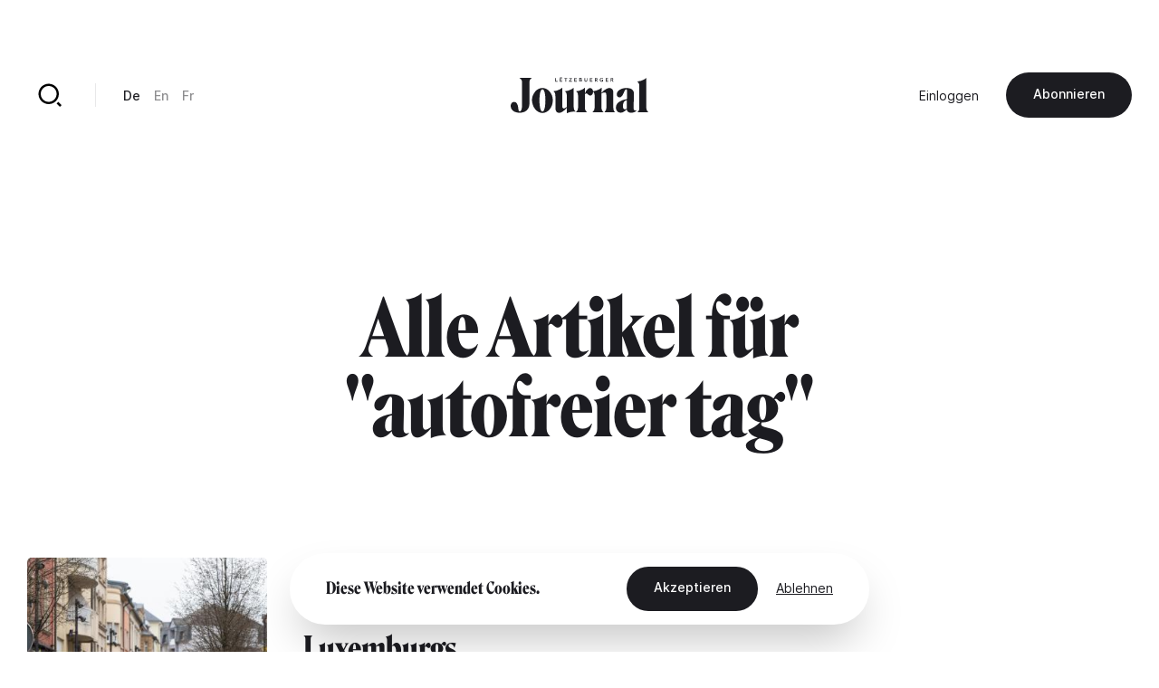

--- FILE ---
content_type: application/javascript
request_url: https://journal.lu/themes/journal/dist/main.b41a6dd49ea07bd5d7dc.js
body_size: 189462
content:
!function(t){var e={};function i(n){if(e[n])return e[n].exports;var r=e[n]={i:n,l:!1,exports:{}};return t[n].call(r.exports,r,r.exports,i),r.l=!0,r.exports}i.m=t,i.c=e,i.d=function(t,e,n){i.o(t,e)||Object.defineProperty(t,e,{enumerable:!0,get:n})},i.r=function(t){"undefined"!=typeof Symbol&&Symbol.toStringTag&&Object.defineProperty(t,Symbol.toStringTag,{value:"Module"}),Object.defineProperty(t,"__esModule",{value:!0})},i.t=function(t,e){if(1&e&&(t=i(t)),8&e)return t;if(4&e&&"object"==typeof t&&t&&t.__esModule)return t;var n=Object.create(null);if(i.r(n),Object.defineProperty(n,"default",{enumerable:!0,value:t}),2&e&&"string"!=typeof t)for(var r in t)i.d(n,r,function(e){return t[e]}.bind(null,r));return n},i.n=function(t){var e=t&&t.__esModule?function(){return t.default}:function(){return t};return i.d(e,"a",e),e},i.o=function(t,e){return Object.prototype.hasOwnProperty.call(t,e)},i.p="/themes/journal/dist/",i(i.s=15)}([function(t,e,i){var n,r;
/*!
 * JavaScript Cookie v2.2.1
 * https://github.com/js-cookie/js-cookie
 *
 * Copyright 2006, 2015 Klaus Hartl & Fagner Brack
 * Released under the MIT license
 */!function(s){if(void 0===(r="function"==typeof(n=s)?n.call(e,i,e,t):n)||(t.exports=r),!0,t.exports=s(),!!0){var a=window.Cookies,o=window.Cookies=s();o.noConflict=function(){return window.Cookies=a,o}}}((function(){function t(){for(var t=0,e={};t<arguments.length;t++){var i=arguments[t];for(var n in i)e[n]=i[n]}return e}function e(t){return t.replace(/(%[0-9A-Z]{2})+/g,decodeURIComponent)}return function i(n){function r(){}function s(e,i,s){if("undefined"!=typeof document){"number"==typeof(s=t({path:"/"},r.defaults,s)).expires&&(s.expires=new Date(1*new Date+864e5*s.expires)),s.expires=s.expires?s.expires.toUTCString():"";try{var a=JSON.stringify(i);/^[\{\[]/.test(a)&&(i=a)}catch(t){}i=n.write?n.write(i,e):encodeURIComponent(String(i)).replace(/%(23|24|26|2B|3A|3C|3E|3D|2F|3F|40|5B|5D|5E|60|7B|7D|7C)/g,decodeURIComponent),e=encodeURIComponent(String(e)).replace(/%(23|24|26|2B|5E|60|7C)/g,decodeURIComponent).replace(/[\(\)]/g,escape);var o="";for(var l in s)s[l]&&(o+="; "+l,!0!==s[l]&&(o+="="+s[l].split(";")[0]));return document.cookie=e+"="+i+o}}function a(t,i){if("undefined"!=typeof document){for(var r={},s=document.cookie?document.cookie.split("; "):[],a=0;a<s.length;a++){var o=s[a].split("="),l=o.slice(1).join("=");i||'"'!==l.charAt(0)||(l=l.slice(1,-1));try{var h=e(o[0]);if(l=(n.read||n)(l,h)||e(l),i)try{l=JSON.parse(l)}catch(t){}if(r[h]=l,t===h)break}catch(t){}}return t?r[t]:r}}return r.set=s,r.get=function(t){return a(t,!1)},r.getJSON=function(t){return a(t,!0)},r.remove=function(e,i){s(e,"",t(i,{expires:-1}))},r.defaults={},r.withConverter=i,r}((function(){}))}))},function(t,e){var i;i=function(){return this}();try{i=i||new Function("return this")()}catch(t){"object"==typeof window&&(i=window)}t.exports=i},function(t,e,i){(function(e){"object"==typeof navigator&&(t.exports=function(){"use strict";function t(e){return(t="function"==typeof Symbol&&"symbol"==typeof Symbol.iterator?function(t){return typeof t}:function(t){return t&&"function"==typeof Symbol&&t.constructor===Symbol&&t!==Symbol.prototype?"symbol":typeof t})(e)}function i(t,e){if(!(t instanceof e))throw new TypeError("Cannot call a class as a function")}function n(t,e){for(var i=0;i<e.length;i++){var n=e[i];n.enumerable=n.enumerable||!1,n.configurable=!0,"value"in n&&(n.writable=!0),Object.defineProperty(t,n.key,n)}}function r(t,e,i){return e&&n(t.prototype,e),i&&n(t,i),t}function s(t,e,i){return e in t?Object.defineProperty(t,e,{value:i,enumerable:!0,configurable:!0,writable:!0}):t[e]=i,t}function a(t,e){var i=Object.keys(t);if(Object.getOwnPropertySymbols){var n=Object.getOwnPropertySymbols(t);e&&(n=n.filter((function(e){return Object.getOwnPropertyDescriptor(t,e).enumerable}))),i.push.apply(i,n)}return i}function o(t){for(var e=1;e<arguments.length;e++){var i=null!=arguments[e]?arguments[e]:{};e%2?a(Object(i),!0).forEach((function(e){s(t,e,i[e])})):Object.getOwnPropertyDescriptors?Object.defineProperties(t,Object.getOwnPropertyDescriptors(i)):a(Object(i)).forEach((function(e){Object.defineProperty(t,e,Object.getOwnPropertyDescriptor(i,e))}))}return t}function l(t,e){return function(t){if(Array.isArray(t))return t}(t)||function(t,e){if("undefined"!=typeof Symbol&&Symbol.iterator in Object(t)){var i=[],n=!0,r=!1,s=void 0;try{for(var a,o=t[Symbol.iterator]();!(n=(a=o.next()).done)&&(i.push(a.value),!e||i.length!==e);n=!0);}catch(t){r=!0,s=t}finally{try{n||null==o.return||o.return()}finally{if(r)throw s}}return i}}(t,e)||c(t,e)||function(){throw new TypeError("Invalid attempt to destructure non-iterable instance.\nIn order to be iterable, non-array objects must have a [Symbol.iterator]() method.")}()}function h(t){return function(t){if(Array.isArray(t))return u(t)}(t)||function(t){if("undefined"!=typeof Symbol&&Symbol.iterator in Object(t))return Array.from(t)}(t)||c(t)||function(){throw new TypeError("Invalid attempt to spread non-iterable instance.\nIn order to be iterable, non-array objects must have a [Symbol.iterator]() method.")}()}function c(t,e){if(t){if("string"==typeof t)return u(t,e);var i=Object.prototype.toString.call(t).slice(8,-1);return"Object"===i&&t.constructor&&(i=t.constructor.name),"Map"===i||"Set"===i?Array.from(t):"Arguments"===i||/^(?:Ui|I)nt(?:8|16|32)(?:Clamped)?Array$/.test(i)?u(t,e):void 0}}function u(t,e){(null==e||e>t.length)&&(e=t.length);for(var i=0,n=new Array(e);i<e;i++)n[i]=t[i];return n}function p(t,e){for(var i=0;i<e.length;i++){var n=e[i];n.enumerable=n.enumerable||!1,n.configurable=!0,"value"in n&&(n.writable=!0),Object.defineProperty(t,n.key,n)}}function d(t,e,i){return e in t?Object.defineProperty(t,e,{value:i,enumerable:!0,configurable:!0,writable:!0}):t[e]=i,t}function f(t,e){var i=Object.keys(t);if(Object.getOwnPropertySymbols){var n=Object.getOwnPropertySymbols(t);e&&(n=n.filter((function(e){return Object.getOwnPropertyDescriptor(t,e).enumerable}))),i.push.apply(i,n)}return i}function m(t){for(var e=1;e<arguments.length;e++){var i=null!=arguments[e]?arguments[e]:{};e%2?f(Object(i),!0).forEach((function(e){d(t,e,i[e])})):Object.getOwnPropertyDescriptors?Object.defineProperties(t,Object.getOwnPropertyDescriptors(i)):f(Object(i)).forEach((function(e){Object.defineProperty(t,e,Object.getOwnPropertyDescriptor(i,e))}))}return t}var g={addCSS:!0,thumbWidth:15,watch:!0};function y(t,e){return function(){return Array.from(document.querySelectorAll(e)).includes(this)}.call(t,e)}var v,b,w,x=function(t){return null!=t?t.constructor:null},k=function(t,e){return!!(t&&e&&t instanceof e)},E=function(t){return x(t)===String},T=function(t){return Array.isArray(t)},S=function(t){return k(t,NodeList)},_=E,C=T,P=S,A=function(t){return k(t,Element)},M=function(t){return k(t,Event)},D=function(t){return function(t){return null==t}(t)||(E(t)||T(t)||S(t))&&!t.length||function(t){return x(t)===Object}(t)&&!Object.keys(t).length},I=function(){function t(e,i){(function(t,e){if(!(t instanceof e))throw new TypeError("Cannot call a class as a function")})(this,t),A(e)?this.element=e:_(e)&&(this.element=document.querySelector(e)),A(this.element)&&D(this.element.rangeTouch)&&(this.config=m({},g,{},i),this.init())}return function(t,e,i){e&&p(t.prototype,e),i&&p(t,i)}(t,[{key:"init",value:function(){t.enabled&&(this.config.addCSS&&(this.element.style.userSelect="none",this.element.style.webKitUserSelect="none",this.element.style.touchAction="manipulation"),this.listeners(!0),this.element.rangeTouch=this)}},{key:"destroy",value:function(){t.enabled&&(this.config.addCSS&&(this.element.style.userSelect="",this.element.style.webKitUserSelect="",this.element.style.touchAction=""),this.listeners(!1),this.element.rangeTouch=null)}},{key:"listeners",value:function(t){var e=this,i=t?"addEventListener":"removeEventListener";["touchstart","touchmove","touchend"].forEach((function(t){e.element[i](t,(function(t){return e.set(t)}),!1)}))}},{key:"get",value:function(e){if(!t.enabled||!M(e))return null;var i,n=e.target,r=e.changedTouches[0],s=parseFloat(n.getAttribute("min"))||0,a=parseFloat(n.getAttribute("max"))||100,o=parseFloat(n.getAttribute("step"))||1,l=n.getBoundingClientRect(),h=100/l.width*(this.config.thumbWidth/2)/100;return 0>(i=100/l.width*(r.clientX-l.left))?i=0:100<i&&(i=100),50>i?i-=(100-2*i)*h:50<i&&(i+=2*(i-50)*h),s+function(t,e){if(1>e){var i=function(t){var e="".concat(t).match(/(?:\.(\d+))?(?:[eE]([+-]?\d+))?$/);return e?Math.max(0,(e[1]?e[1].length:0)-(e[2]?+e[2]:0)):0}(e);return parseFloat(t.toFixed(i))}return Math.round(t/e)*e}(i/100*(a-s),o)}},{key:"set",value:function(e){t.enabled&&M(e)&&!e.target.disabled&&(e.preventDefault(),e.target.value=this.get(e),function(t,e){if(t&&e){var i=new Event(e,{bubbles:!0});t.dispatchEvent(i)}}(e.target,"touchend"===e.type?"change":"input"))}}],[{key:"setup",value:function(e){var i=1<arguments.length&&void 0!==arguments[1]?arguments[1]:{},n=null;if(D(e)||_(e)?n=Array.from(document.querySelectorAll(_(e)?e:'input[type="range"]')):A(e)?n=[e]:P(e)?n=Array.from(e):C(e)&&(n=e.filter(A)),D(n))return null;var r=m({},g,{},i);if(_(e)&&r.watch){var s=new MutationObserver((function(i){Array.from(i).forEach((function(i){Array.from(i.addedNodes).forEach((function(i){A(i)&&y(i,e)&&new t(i,r)}))}))}));s.observe(document.body,{childList:!0,subtree:!0})}return n.map((function(e){return new t(e,i)}))}},{key:"enabled",get:function(){return"ontouchstart"in document.documentElement}}]),t}(),F=function(t){return null!=t?t.constructor:null},O=function(t,e){return Boolean(t&&e&&t instanceof e)},L=function(t){return null==t},B=function(t){return F(t)===Object},V=function(t){return F(t)===String},R=function(t){return F(t)===Function},N=function(t){return Array.isArray(t)},z=function(t){return O(t,NodeList)},G=function(t){return L(t)||(V(t)||N(t)||z(t))&&!t.length||B(t)&&!Object.keys(t).length},j=L,H=B,q=function(t){return F(t)===Number&&!Number.isNaN(t)},W=V,$=function(t){return F(t)===Boolean},Y=R,X=N,U=z,K=function(e){return null!==e&&"object"===t(e)&&1===e.nodeType&&"object"===t(e.style)&&"object"===t(e.ownerDocument)},J=function(t){return O(t,Event)},Q=function(t){return O(t,KeyboardEvent)},Z=function(t){return O(t,TextTrack)||!L(t)&&V(t.kind)},tt=function(t){if(O(t,window.URL))return!0;if(!V(t))return!1;var e=t;t.startsWith("http://")&&t.startsWith("https://")||(e="http://".concat(t));try{return!G(new URL(e).hostname)}catch(t){return!1}},et=G,it=(v=document.createElement("span"),b={WebkitTransition:"webkitTransitionEnd",MozTransition:"transitionend",OTransition:"oTransitionEnd otransitionend",transition:"transitionend"},w=Object.keys(b).find((function(t){return void 0!==v.style[t]})),!!W(w)&&b[w]);function nt(t,e){setTimeout((function(){try{t.hidden=!0,t.offsetHeight,t.hidden=!1}catch(t){}}),e)}var rt={isIE:
/* @cc_on!@ */
!!document.documentMode,isEdge:window.navigator.userAgent.includes("Edge"),isWebkit:"WebkitAppearance"in document.documentElement.style&&!/Edge/.test(navigator.userAgent),isIPhone:/(iPhone|iPod)/gi.test(navigator.platform),isIos:/(iPad|iPhone|iPod)/gi.test(navigator.platform)};function st(t,e){return e.split(".").reduce((function(t,e){return t&&t[e]}),t)}function at(){for(var t=arguments.length>0&&void 0!==arguments[0]?arguments[0]:{},e=arguments.length,i=new Array(e>1?e-1:0),n=1;n<e;n++)i[n-1]=arguments[n];if(!i.length)return t;var r=i.shift();return H(r)?(Object.keys(r).forEach((function(e){H(r[e])?(Object.keys(t).includes(e)||Object.assign(t,s({},e,{})),at(t[e],r[e])):Object.assign(t,s({},e,r[e]))})),at.apply(void 0,[t].concat(i))):t}function ot(t,e){var i=t.length?t:[t];Array.from(i).reverse().forEach((function(t,i){var n=i>0?e.cloneNode(!0):e,r=t.parentNode,s=t.nextSibling;n.appendChild(t),s?r.insertBefore(n,s):r.appendChild(n)}))}function lt(t,e){K(t)&&!et(e)&&Object.entries(e).filter((function(t){var e=l(t,2)[1];return!j(e)})).forEach((function(e){var i=l(e,2),n=i[0],r=i[1];return t.setAttribute(n,r)}))}function ht(t,e,i){var n=document.createElement(t);return H(e)&&lt(n,e),W(i)&&(n.innerText=i),n}function ct(t,e,i,n){K(e)&&e.appendChild(ht(t,i,n))}function ut(t){U(t)||X(t)?Array.from(t).forEach(ut):K(t)&&K(t.parentNode)&&t.parentNode.removeChild(t)}function pt(t){if(K(t))for(var e=t.childNodes.length;e>0;)t.removeChild(t.lastChild),e-=1}function dt(t,e){return K(e)&&K(e.parentNode)&&K(t)?(e.parentNode.replaceChild(t,e),t):null}function ft(t,e){if(!W(t)||et(t))return{};var i={},n=at({},e);return t.split(",").forEach((function(t){var e=t.trim(),r=e.replace(".",""),s=e.replace(/[[\]]/g,"").split("="),a=l(s,1)[0],o=s.length>1?s[1].replace(/["']/g,""):"";switch(e.charAt(0)){case".":W(n.class)?i.class="".concat(n.class," ").concat(r):i.class=r;break;case"#":i.id=e.replace("#","");break;case"[":i[a]=o}})),at(n,i)}function mt(t,e){if(K(t)){var i=e;$(i)||(i=!t.hidden),t.hidden=i}}function gt(t,e,i){if(U(t))return Array.from(t).map((function(t){return gt(t,e,i)}));if(K(t)){var n="toggle";return void 0!==i&&(n=i?"add":"remove"),t.classList[n](e),t.classList.contains(e)}return!1}function yt(t,e){return K(t)&&t.classList.contains(e)}function vt(t,e){var i=Element.prototype;return(i.matches||i.webkitMatchesSelector||i.mozMatchesSelector||i.msMatchesSelector||function(){return Array.from(document.querySelectorAll(e)).includes(this)}).call(t,e)}function bt(t){return this.elements.container.querySelectorAll(t)}function wt(t){return this.elements.container.querySelector(t)}function xt(){var t=arguments.length>0&&void 0!==arguments[0]?arguments[0]:null,e=arguments.length>1&&void 0!==arguments[1]&&arguments[1];K(t)&&(t.focus({preventScroll:!0}),e&&gt(t,this.config.classNames.tabFocus))}var kt,Et={"audio/ogg":"vorbis","audio/wav":"1","video/webm":"vp8, vorbis","video/mp4":"avc1.42E01E, mp4a.40.2","video/ogg":"theora"},Tt={audio:"canPlayType"in document.createElement("audio"),video:"canPlayType"in document.createElement("video"),check:function(t,e,i){var n=rt.isIPhone&&i&&Tt.playsinline,r=Tt[t]||"html5"!==e;return{api:r,ui:r&&Tt.rangeInput&&("video"!==t||!rt.isIPhone||n)}},pip:!(rt.isIPhone||!Y(ht("video").webkitSetPresentationMode)&&(!document.pictureInPictureEnabled||ht("video").disablePictureInPicture)),airplay:Y(window.WebKitPlaybackTargetAvailabilityEvent),playsinline:"playsInline"in document.createElement("video"),mime:function(t){if(et(t))return!1;var e=l(t.split("/"),1)[0],i=t;if(!this.isHTML5||e!==this.type)return!1;Object.keys(Et).includes(i)&&(i+='; codecs="'.concat(Et[t],'"'));try{return Boolean(i&&this.media.canPlayType(i).replace(/no/,""))}catch(t){return!1}},textTracks:"textTracks"in document.createElement("video"),rangeInput:(kt=document.createElement("input"),kt.type="range","range"===kt.type),touch:"ontouchstart"in document.documentElement,transitions:!1!==it,reducedMotion:"matchMedia"in window&&window.matchMedia("(prefers-reduced-motion)").matches},St=function(){var t=!1;try{var e=Object.defineProperty({},"passive",{get:function(){return t=!0,null}});window.addEventListener("test",null,e),window.removeEventListener("test",null,e)}catch(t){}return t}();function _t(t,e,i){var n=this,r=arguments.length>3&&void 0!==arguments[3]&&arguments[3],s=!(arguments.length>4&&void 0!==arguments[4])||arguments[4],a=arguments.length>5&&void 0!==arguments[5]&&arguments[5];if(t&&"addEventListener"in t&&!et(e)&&Y(i)){var o=e.split(" "),l=a;St&&(l={passive:s,capture:a}),o.forEach((function(e){n&&n.eventListeners&&r&&n.eventListeners.push({element:t,type:e,callback:i,options:l}),t[r?"addEventListener":"removeEventListener"](e,i,l)}))}}function Ct(t){var e=arguments.length>1&&void 0!==arguments[1]?arguments[1]:"",i=arguments.length>2?arguments[2]:void 0,n=!(arguments.length>3&&void 0!==arguments[3])||arguments[3],r=arguments.length>4&&void 0!==arguments[4]&&arguments[4];_t.call(this,t,e,i,!0,n,r)}function Pt(t){var e=arguments.length>1&&void 0!==arguments[1]?arguments[1]:"",i=arguments.length>2?arguments[2]:void 0,n=!(arguments.length>3&&void 0!==arguments[3])||arguments[3],r=arguments.length>4&&void 0!==arguments[4]&&arguments[4];_t.call(this,t,e,i,!1,n,r)}function At(t){var e=this,i=arguments.length>1&&void 0!==arguments[1]?arguments[1]:"",n=arguments.length>2?arguments[2]:void 0,r=!(arguments.length>3&&void 0!==arguments[3])||arguments[3],s=arguments.length>4&&void 0!==arguments[4]&&arguments[4],a=function a(){Pt(t,i,a,r,s);for(var o=arguments.length,l=new Array(o),h=0;h<o;h++)l[h]=arguments[h];n.apply(e,l)};_t.call(this,t,i,a,!0,r,s)}function Mt(t){var e=arguments.length>1&&void 0!==arguments[1]?arguments[1]:"",i=arguments.length>2&&void 0!==arguments[2]&&arguments[2],n=arguments.length>3&&void 0!==arguments[3]?arguments[3]:{};if(K(t)&&!et(e)){var r=new CustomEvent(e,{bubbles:i,detail:o(o({},n),{},{plyr:this})});t.dispatchEvent(r)}}function Dt(){this&&this.eventListeners&&(this.eventListeners.forEach((function(t){var e=t.element,i=t.type,n=t.callback,r=t.options;e.removeEventListener(i,n,r)})),this.eventListeners=[])}function It(){var t=this;return new Promise((function(e){return t.ready?setTimeout(e,0):Ct.call(t,t.elements.container,"ready",e)})).then((function(){}))}function Ft(t){(function(t){return O(t,Promise)&&R(t.then)})(t)&&t.then(null,(function(){}))}function Ot(t){return!!(X(t)||W(t)&&t.includes(":"))&&(X(t)?t:t.split(":")).map(Number).every(q)}function Lt(t){if(!X(t)||!t.every(q))return null;var e=l(t,2),i=e[0],n=e[1],r=function t(e,i){return 0===i?e:t(i,e%i)}(i,n);return[i/r,n/r]}function Bt(t){var e=function(t){return Ot(t)?t.split(":").map(Number):null},i=e(t);if(null===i&&(i=e(this.config.ratio)),null===i&&!et(this.embed)&&X(this.embed.ratio)&&(i=this.embed.ratio),null===i&&this.isHTML5){var n=this.media;i=Lt([n.videoWidth,n.videoHeight])}return i}function Vt(t){if(!this.isVideo)return{};var e=this.elements.wrapper,i=Bt.call(this,t),n=l(X(i)?i:[0,0],2),r=100/n[0]*n[1];if(e.style.paddingBottom="".concat(r,"%"),this.isVimeo&&!this.config.vimeo.premium&&this.supported.ui){var s=100/this.media.offsetWidth*parseInt(window.getComputedStyle(this.media).paddingBottom,10),a=(s-r)/(s/50);this.fullscreen.active?e.style.paddingBottom=null:this.media.style.transform="translateY(-".concat(a,"%)")}else this.isHTML5&&e.classList.toggle(this.config.classNames.videoFixedRatio,null!==i);return{padding:r,ratio:i}}var Rt={getSources:function(){var t=this;return this.isHTML5?Array.from(this.media.querySelectorAll("source")).filter((function(e){var i=e.getAttribute("type");return!!et(i)||Tt.mime.call(t,i)})):[]},getQualityOptions:function(){return this.config.quality.forced?this.config.quality.options:Rt.getSources.call(this).map((function(t){return Number(t.getAttribute("size"))})).filter(Boolean)},setup:function(){if(this.isHTML5){var t=this;t.options.speed=t.config.speed.options,et(this.config.ratio)||Vt.call(t),Object.defineProperty(t.media,"quality",{get:function(){var e=Rt.getSources.call(t).find((function(e){return e.getAttribute("src")===t.source}));return e&&Number(e.getAttribute("size"))},set:function(e){if(t.quality!==e){if(t.config.quality.forced&&Y(t.config.quality.onChange))t.config.quality.onChange(e);else{var i=Rt.getSources.call(t).find((function(t){return Number(t.getAttribute("size"))===e}));if(!i)return;var n=t.media,r=n.currentTime,s=n.paused,a=n.preload,o=n.readyState,l=n.playbackRate;t.media.src=i.getAttribute("src"),("none"!==a||o)&&(t.once("loadedmetadata",(function(){t.speed=l,t.currentTime=r,s||Ft(t.play())})),t.media.load())}Mt.call(t,t.media,"qualitychange",!1,{quality:e})}}})}},cancelRequests:function(){this.isHTML5&&(ut(Rt.getSources.call(this)),this.media.setAttribute("src",this.config.blankVideo),this.media.load(),this.debug.log("Cancelled network requests"))}};function Nt(t){return X(t)?t.filter((function(e,i){return t.indexOf(e)===i})):t}function zt(t){for(var e=arguments.length,i=new Array(e>1?e-1:0),n=1;n<e;n++)i[n-1]=arguments[n];return et(t)?t:t.toString().replace(/{(\d+)}/g,(function(t,e){return i[e].toString()}))}var Gt=function(){var t=arguments.length>0&&void 0!==arguments[0]?arguments[0]:"",e=arguments.length>1&&void 0!==arguments[1]?arguments[1]:"",i=arguments.length>2&&void 0!==arguments[2]?arguments[2]:"";return t.replace(new RegExp(e.toString().replace(/([.*+?^=!:${}()|[\]/\\])/g,"\\$1"),"g"),i.toString())},jt=function(){var t=arguments.length>0&&void 0!==arguments[0]?arguments[0]:"";return t.toString().replace(/\w\S*/g,(function(t){return t.charAt(0).toUpperCase()+t.substr(1).toLowerCase()}))};function Ht(){var t=arguments.length>0&&void 0!==arguments[0]?arguments[0]:"",e=t.toString();return e=Gt(e,"-"," "),e=Gt(e,"_"," "),e=jt(e),Gt(e," ","")}function qt(t){var e=document.createElement("div");return e.appendChild(t),e.innerHTML}var Wt={pip:"PIP",airplay:"AirPlay",html5:"HTML5",vimeo:"Vimeo",youtube:"YouTube"},$t=function(){var t=arguments.length>0&&void 0!==arguments[0]?arguments[0]:"",e=arguments.length>1&&void 0!==arguments[1]?arguments[1]:{};if(et(t)||et(e))return"";var i=st(e.i18n,t);if(et(i))return Object.keys(Wt).includes(t)?Wt[t]:"";var n={"{seektime}":e.seekTime,"{title}":e.title};return Object.entries(n).forEach((function(t){var e=l(t,2),n=e[0],r=e[1];i=Gt(i,n,r)})),i},Yt=function(){function t(e){var n=this;i(this,t),s(this,"get",(function(e){if(!t.supported||!n.enabled)return null;var i=window.localStorage.getItem(n.key);if(et(i))return null;var r=JSON.parse(i);return W(e)&&e.length?r[e]:r})),s(this,"set",(function(e){if(t.supported&&n.enabled&&H(e)){var i=n.get();et(i)&&(i={}),at(i,e),window.localStorage.setItem(n.key,JSON.stringify(i))}})),this.enabled=e.config.storage.enabled,this.key=e.config.storage.key}return r(t,null,[{key:"supported",get:function(){try{if(!("localStorage"in window))return!1;var t="___test";return window.localStorage.setItem(t,t),window.localStorage.removeItem(t),!0}catch(t){return!1}}}]),t}();function Xt(t){var e=arguments.length>1&&void 0!==arguments[1]?arguments[1]:"text";return new Promise((function(i,n){try{var r=new XMLHttpRequest;if(!("withCredentials"in r))return;r.addEventListener("load",(function(){if("text"===e)try{i(JSON.parse(r.responseText))}catch(t){i(r.responseText)}else i(r.response)})),r.addEventListener("error",(function(){throw new Error(r.status)})),r.open("GET",t,!0),r.responseType=e,r.send()}catch(t){n(t)}}))}function Ut(t,e){if(W(t)){var i="cache",n=W(e),r=function(){return null!==document.getElementById(e)},s=function(t,e){t.innerHTML=e,n&&r()||document.body.insertAdjacentElement("afterbegin",t)};if(!n||!r()){var a=Yt.supported,o=document.createElement("div");if(o.setAttribute("hidden",""),n&&o.setAttribute("id",e),a){var l=window.localStorage.getItem("".concat(i,"-").concat(e));if(null!==l){var h=JSON.parse(l);s(o,h.content)}}Xt(t).then((function(t){et(t)||(a&&window.localStorage.setItem("".concat(i,"-").concat(e),JSON.stringify({content:t})),s(o,t))})).catch((function(){}))}}}var Kt=function(t){return Math.trunc(t/60/60%60,10)},Jt=function(t){return Math.trunc(t/60%60,10)},Qt=function(t){return Math.trunc(t%60,10)};function Zt(){var t=arguments.length>0&&void 0!==arguments[0]?arguments[0]:0,e=arguments.length>1&&void 0!==arguments[1]&&arguments[1],i=arguments.length>2&&void 0!==arguments[2]&&arguments[2];if(!q(t))return Zt(void 0,e,i);var n=function(t){return"0".concat(t).slice(-2)},r=Kt(t),s=Jt(t),a=Qt(t);return r=e||r>0?"".concat(r,":"):"","".concat(i&&t>0?"-":"").concat(r).concat(n(s),":").concat(n(a))}var te={getIconUrl:function(){var t=new URL(this.config.iconUrl,window.location).host!==window.location.host||rt.isIE&&!window.svg4everybody;return{url:this.config.iconUrl,cors:t}},findElements:function(){try{return this.elements.controls=wt.call(this,this.config.selectors.controls.wrapper),this.elements.buttons={play:bt.call(this,this.config.selectors.buttons.play),pause:wt.call(this,this.config.selectors.buttons.pause),restart:wt.call(this,this.config.selectors.buttons.restart),rewind:wt.call(this,this.config.selectors.buttons.rewind),fastForward:wt.call(this,this.config.selectors.buttons.fastForward),mute:wt.call(this,this.config.selectors.buttons.mute),pip:wt.call(this,this.config.selectors.buttons.pip),airplay:wt.call(this,this.config.selectors.buttons.airplay),settings:wt.call(this,this.config.selectors.buttons.settings),captions:wt.call(this,this.config.selectors.buttons.captions),fullscreen:wt.call(this,this.config.selectors.buttons.fullscreen)},this.elements.progress=wt.call(this,this.config.selectors.progress),this.elements.inputs={seek:wt.call(this,this.config.selectors.inputs.seek),volume:wt.call(this,this.config.selectors.inputs.volume)},this.elements.display={buffer:wt.call(this,this.config.selectors.display.buffer),currentTime:wt.call(this,this.config.selectors.display.currentTime),duration:wt.call(this,this.config.selectors.display.duration)},K(this.elements.progress)&&(this.elements.display.seekTooltip=this.elements.progress.querySelector(".".concat(this.config.classNames.tooltip))),!0}catch(t){return this.debug.warn("It looks like there is a problem with your custom controls HTML",t),this.toggleNativeControls(!0),!1}},createIcon:function(t,e){var i="http://www.w3.org/2000/svg",n=te.getIconUrl.call(this),r="".concat(n.cors?"":n.url,"#").concat(this.config.iconPrefix),s=document.createElementNS(i,"svg");lt(s,at(e,{"aria-hidden":"true",focusable:"false"}));var a=document.createElementNS(i,"use"),o="".concat(r,"-").concat(t);return"href"in a&&a.setAttributeNS("http://www.w3.org/1999/xlink","href",o),a.setAttributeNS("http://www.w3.org/1999/xlink","xlink:href",o),s.appendChild(a),s},createLabel:function(t){var e=arguments.length>1&&void 0!==arguments[1]?arguments[1]:{},i=$t(t,this.config),n=o(o({},e),{},{class:[e.class,this.config.classNames.hidden].filter(Boolean).join(" ")});return ht("span",n,i)},createBadge:function(t){if(et(t))return null;var e=ht("span",{class:this.config.classNames.menu.value});return e.appendChild(ht("span",{class:this.config.classNames.menu.badge},t)),e},createButton:function(t,e){var i=this,n=at({},e),r=function(){var t=(arguments.length>0&&void 0!==arguments[0]?arguments[0]:"").toString();return(t=Ht(t)).charAt(0).toLowerCase()+t.slice(1)}(t),s={element:"button",toggle:!1,label:null,icon:null,labelPressed:null,iconPressed:null};switch(["element","icon","label"].forEach((function(t){Object.keys(n).includes(t)&&(s[t]=n[t],delete n[t])})),"button"!==s.element||Object.keys(n).includes("type")||(n.type="button"),Object.keys(n).includes("class")?n.class.split(" ").some((function(t){return t===i.config.classNames.control}))||at(n,{class:"".concat(n.class," ").concat(this.config.classNames.control)}):n.class=this.config.classNames.control,t){case"play":s.toggle=!0,s.label="play",s.labelPressed="pause",s.icon="play",s.iconPressed="pause";break;case"mute":s.toggle=!0,s.label="mute",s.labelPressed="unmute",s.icon="volume",s.iconPressed="muted";break;case"captions":s.toggle=!0,s.label="enableCaptions",s.labelPressed="disableCaptions",s.icon="captions-off",s.iconPressed="captions-on";break;case"fullscreen":s.toggle=!0,s.label="enterFullscreen",s.labelPressed="exitFullscreen",s.icon="enter-fullscreen",s.iconPressed="exit-fullscreen";break;case"play-large":n.class+=" ".concat(this.config.classNames.control,"--overlaid"),r="play",s.label="play",s.icon="play";break;default:et(s.label)&&(s.label=r),et(s.icon)&&(s.icon=t)}var a=ht(s.element);return s.toggle?(a.appendChild(te.createIcon.call(this,s.iconPressed,{class:"icon--pressed"})),a.appendChild(te.createIcon.call(this,s.icon,{class:"icon--not-pressed"})),a.appendChild(te.createLabel.call(this,s.labelPressed,{class:"label--pressed"})),a.appendChild(te.createLabel.call(this,s.label,{class:"label--not-pressed"}))):(a.appendChild(te.createIcon.call(this,s.icon)),a.appendChild(te.createLabel.call(this,s.label))),at(n,ft(this.config.selectors.buttons[r],n)),lt(a,n),"play"===r?(X(this.elements.buttons[r])||(this.elements.buttons[r]=[]),this.elements.buttons[r].push(a)):this.elements.buttons[r]=a,a},createRange:function(t,e){var i=ht("input",at(ft(this.config.selectors.inputs[t]),{type:"range",min:0,max:100,step:.01,value:0,autocomplete:"off",role:"slider","aria-label":$t(t,this.config),"aria-valuemin":0,"aria-valuemax":100,"aria-valuenow":0},e));return this.elements.inputs[t]=i,te.updateRangeFill.call(this,i),I.setup(i),i},createProgress:function(t,e){var i=ht("progress",at(ft(this.config.selectors.display[t]),{min:0,max:100,value:0,role:"progressbar","aria-hidden":!0},e));if("volume"!==t){i.appendChild(ht("span",null,"0"));var n={played:"played",buffer:"buffered"}[t],r=n?$t(n,this.config):"";i.innerText="% ".concat(r.toLowerCase())}return this.elements.display[t]=i,i},createTime:function(t,e){var i=ft(this.config.selectors.display[t],e),n=ht("div",at(i,{class:"".concat(i.class?i.class:""," ").concat(this.config.classNames.display.time," ").trim(),"aria-label":$t(t,this.config)}),"00:00");return this.elements.display[t]=n,n},bindMenuItemShortcuts:function(t,e){var i=this;Ct.call(this,t,"keydown keyup",(function(n){if([32,38,39,40].includes(n.which)&&(n.preventDefault(),n.stopPropagation(),"keydown"!==n.type)){var r,s=vt(t,'[role="menuitemradio"]');!s&&[32,39].includes(n.which)?te.showMenuPanel.call(i,e,!0):32!==n.which&&(40===n.which||s&&39===n.which?(r=t.nextElementSibling,K(r)||(r=t.parentNode.firstElementChild)):(r=t.previousElementSibling,K(r)||(r=t.parentNode.lastElementChild)),xt.call(i,r,!0))}}),!1),Ct.call(this,t,"keyup",(function(t){13===t.which&&te.focusFirstMenuItem.call(i,null,!0)}))},createMenuItem:function(t){var e=this,i=t.value,n=t.list,r=t.type,s=t.title,a=t.badge,o=void 0===a?null:a,l=t.checked,h=void 0!==l&&l,c=ft(this.config.selectors.inputs[r]),u=ht("button",at(c,{type:"button",role:"menuitemradio",class:"".concat(this.config.classNames.control," ").concat(c.class?c.class:"").trim(),"aria-checked":h,value:i})),p=ht("span");p.innerHTML=s,K(o)&&p.appendChild(o),u.appendChild(p),Object.defineProperty(u,"checked",{enumerable:!0,get:function(){return"true"===u.getAttribute("aria-checked")},set:function(t){t&&Array.from(u.parentNode.children).filter((function(t){return vt(t,'[role="menuitemradio"]')})).forEach((function(t){return t.setAttribute("aria-checked","false")})),u.setAttribute("aria-checked",t?"true":"false")}}),this.listeners.bind(u,"click keyup",(function(t){if(!Q(t)||32===t.which){switch(t.preventDefault(),t.stopPropagation(),u.checked=!0,r){case"language":e.currentTrack=Number(i);break;case"quality":e.quality=i;break;case"speed":e.speed=parseFloat(i)}te.showMenuPanel.call(e,"home",Q(t))}}),r,!1),te.bindMenuItemShortcuts.call(this,u,r),n.appendChild(u)},formatTime:function(){var t=arguments.length>0&&void 0!==arguments[0]?arguments[0]:0,e=arguments.length>1&&void 0!==arguments[1]&&arguments[1];if(!q(t))return t;var i=Kt(this.duration)>0;return Zt(t,i,e)},updateTimeDisplay:function(){var t=arguments.length>0&&void 0!==arguments[0]?arguments[0]:null,e=arguments.length>1&&void 0!==arguments[1]?arguments[1]:0,i=arguments.length>2&&void 0!==arguments[2]&&arguments[2];K(t)&&q(e)&&(t.innerText=te.formatTime(e,i))},updateVolume:function(){this.supported.ui&&(K(this.elements.inputs.volume)&&te.setRange.call(this,this.elements.inputs.volume,this.muted?0:this.volume),K(this.elements.buttons.mute)&&(this.elements.buttons.mute.pressed=this.muted||0===this.volume))},setRange:function(t){var e=arguments.length>1&&void 0!==arguments[1]?arguments[1]:0;K(t)&&(t.value=e,te.updateRangeFill.call(this,t))},updateProgress:function(t){var e=this;if(this.supported.ui&&J(t)){var i,n,r=0;if(t)switch(t.type){case"timeupdate":case"seeking":case"seeked":i=this.currentTime,n=this.duration,r=0===i||0===n||Number.isNaN(i)||Number.isNaN(n)?0:(i/n*100).toFixed(2),"timeupdate"===t.type&&te.setRange.call(this,this.elements.inputs.seek,r);break;case"playing":case"progress":!function(t,i){var n=q(i)?i:0,r=K(t)?t:e.elements.display.buffer;if(K(r)){r.value=n;var s=r.getElementsByTagName("span")[0];K(s)&&(s.childNodes[0].nodeValue=n)}}(this.elements.display.buffer,100*this.buffered)}}},updateRangeFill:function(t){var e=J(t)?t.target:t;if(K(e)&&"range"===e.getAttribute("type")){if(vt(e,this.config.selectors.inputs.seek)){e.setAttribute("aria-valuenow",this.currentTime);var i=te.formatTime(this.currentTime),n=te.formatTime(this.duration),r=$t("seekLabel",this.config);e.setAttribute("aria-valuetext",r.replace("{currentTime}",i).replace("{duration}",n))}else if(vt(e,this.config.selectors.inputs.volume)){var s=100*e.value;e.setAttribute("aria-valuenow",s),e.setAttribute("aria-valuetext","".concat(s.toFixed(1),"%"))}else e.setAttribute("aria-valuenow",e.value);rt.isWebkit&&e.style.setProperty("--value","".concat(e.value/e.max*100,"%"))}},updateSeekTooltip:function(t){var e=this;if(this.config.tooltips.seek&&K(this.elements.inputs.seek)&&K(this.elements.display.seekTooltip)&&0!==this.duration){var i="".concat(this.config.classNames.tooltip,"--visible"),n=function(t){return gt(e.elements.display.seekTooltip,i,t)};if(this.touch)n(!1);else{var r=0,s=this.elements.progress.getBoundingClientRect();if(J(t))r=100/s.width*(t.pageX-s.left);else{if(!yt(this.elements.display.seekTooltip,i))return;r=parseFloat(this.elements.display.seekTooltip.style.left,10)}r<0?r=0:r>100&&(r=100),te.updateTimeDisplay.call(this,this.elements.display.seekTooltip,this.duration/100*r),this.elements.display.seekTooltip.style.left="".concat(r,"%"),J(t)&&["mouseenter","mouseleave"].includes(t.type)&&n("mouseenter"===t.type)}}},timeUpdate:function(t){var e=!K(this.elements.display.duration)&&this.config.invertTime;te.updateTimeDisplay.call(this,this.elements.display.currentTime,e?this.duration-this.currentTime:this.currentTime,e),t&&"timeupdate"===t.type&&this.media.seeking||te.updateProgress.call(this,t)},durationUpdate:function(){if(this.supported.ui&&(this.config.invertTime||!this.currentTime)){if(this.duration>=Math.pow(2,32))return mt(this.elements.display.currentTime,!0),void mt(this.elements.progress,!0);K(this.elements.inputs.seek)&&this.elements.inputs.seek.setAttribute("aria-valuemax",this.duration);var t=K(this.elements.display.duration);!t&&this.config.displayDuration&&this.paused&&te.updateTimeDisplay.call(this,this.elements.display.currentTime,this.duration),t&&te.updateTimeDisplay.call(this,this.elements.display.duration,this.duration),te.updateSeekTooltip.call(this)}},toggleMenuButton:function(t,e){mt(this.elements.settings.buttons[t],!e)},updateSetting:function(t,e,i){var n=this.elements.settings.panels[t],r=null,s=e;if("captions"===t)r=this.currentTrack;else{if(r=et(i)?this[t]:i,et(r)&&(r=this.config[t].default),!et(this.options[t])&&!this.options[t].includes(r))return void this.debug.warn("Unsupported value of '".concat(r,"' for ").concat(t));if(!this.config[t].options.includes(r))return void this.debug.warn("Disabled value of '".concat(r,"' for ").concat(t))}if(K(s)||(s=n&&n.querySelector('[role="menu"]')),K(s)){this.elements.settings.buttons[t].querySelector(".".concat(this.config.classNames.menu.value)).innerHTML=te.getLabel.call(this,t,r);var a=s&&s.querySelector('[value="'.concat(r,'"]'));K(a)&&(a.checked=!0)}},getLabel:function(t,e){switch(t){case"speed":return 1===e?$t("normal",this.config):"".concat(e,"&times;");case"quality":if(q(e)){var i=$t("qualityLabel.".concat(e),this.config);return i.length?i:"".concat(e,"p")}return jt(e);case"captions":return ne.getLabel.call(this);default:return null}},setQualityMenu:function(t){var e=this;if(K(this.elements.settings.panels.quality)){var i="quality",n=this.elements.settings.panels.quality.querySelector('[role="menu"]');X(t)&&(this.options.quality=Nt(t).filter((function(t){return e.config.quality.options.includes(t)})));var r=!et(this.options.quality)&&this.options.quality.length>1;if(te.toggleMenuButton.call(this,i,r),pt(n),te.checkMenu.call(this),r){var s=function(t){var i=$t("qualityBadge.".concat(t),e.config);return i.length?te.createBadge.call(e,i):null};this.options.quality.sort((function(t,i){var n=e.config.quality.options;return n.indexOf(t)>n.indexOf(i)?1:-1})).forEach((function(t){te.createMenuItem.call(e,{value:t,list:n,type:i,title:te.getLabel.call(e,"quality",t),badge:s(t)})})),te.updateSetting.call(this,i,n)}}},setCaptionsMenu:function(){var t=this;if(K(this.elements.settings.panels.captions)){var e="captions",i=this.elements.settings.panels.captions.querySelector('[role="menu"]'),n=ne.getTracks.call(this),r=Boolean(n.length);if(te.toggleMenuButton.call(this,e,r),pt(i),te.checkMenu.call(this),r){var s=n.map((function(e,n){return{value:n,checked:t.captions.toggled&&t.currentTrack===n,title:ne.getLabel.call(t,e),badge:e.language&&te.createBadge.call(t,e.language.toUpperCase()),list:i,type:"language"}}));s.unshift({value:-1,checked:!this.captions.toggled,title:$t("disabled",this.config),list:i,type:"language"}),s.forEach(te.createMenuItem.bind(this)),te.updateSetting.call(this,e,i)}}},setSpeedMenu:function(){var t=this;if(K(this.elements.settings.panels.speed)){var e="speed",i=this.elements.settings.panels.speed.querySelector('[role="menu"]');this.options.speed=this.options.speed.filter((function(e){return e>=t.minimumSpeed&&e<=t.maximumSpeed}));var n=!et(this.options.speed)&&this.options.speed.length>1;te.toggleMenuButton.call(this,e,n),pt(i),te.checkMenu.call(this),n&&(this.options.speed.forEach((function(n){te.createMenuItem.call(t,{value:n,list:i,type:e,title:te.getLabel.call(t,"speed",n)})})),te.updateSetting.call(this,e,i))}},checkMenu:function(){var t=this.elements.settings.buttons,e=!et(t)&&Object.values(t).some((function(t){return!t.hidden}));mt(this.elements.settings.menu,!e)},focusFirstMenuItem:function(t){var e=arguments.length>1&&void 0!==arguments[1]&&arguments[1];if(!this.elements.settings.popup.hidden){var i=t;K(i)||(i=Object.values(this.elements.settings.panels).find((function(t){return!t.hidden})));var n=i.querySelector('[role^="menuitem"]');xt.call(this,n,e)}},toggleMenu:function(t){var e=this.elements.settings.popup,i=this.elements.buttons.settings;if(K(e)&&K(i)){var n=e.hidden,r=n;if($(t))r=t;else if(Q(t)&&27===t.which)r=!1;else if(J(t)){var s=Y(t.composedPath)?t.composedPath()[0]:t.target,a=e.contains(s);if(a||!a&&t.target!==i&&r)return}i.setAttribute("aria-expanded",r),mt(e,!r),gt(this.elements.container,this.config.classNames.menu.open,r),r&&Q(t)?te.focusFirstMenuItem.call(this,null,!0):r||n||xt.call(this,i,Q(t))}},getMenuSize:function(t){var e=t.cloneNode(!0);e.style.position="absolute",e.style.opacity=0,e.removeAttribute("hidden"),t.parentNode.appendChild(e);var i=e.scrollWidth,n=e.scrollHeight;return ut(e),{width:i,height:n}},showMenuPanel:function(){var t=this,e=arguments.length>0&&void 0!==arguments[0]?arguments[0]:"",i=arguments.length>1&&void 0!==arguments[1]&&arguments[1],n=this.elements.container.querySelector("#plyr-settings-".concat(this.id,"-").concat(e));if(K(n)){var r=n.parentNode,s=Array.from(r.children).find((function(t){return!t.hidden}));if(Tt.transitions&&!Tt.reducedMotion){r.style.width="".concat(s.scrollWidth,"px"),r.style.height="".concat(s.scrollHeight,"px");var a=te.getMenuSize.call(this,n),o=function e(i){i.target===r&&["width","height"].includes(i.propertyName)&&(r.style.width="",r.style.height="",Pt.call(t,r,it,e))};Ct.call(this,r,it,o),r.style.width="".concat(a.width,"px"),r.style.height="".concat(a.height,"px")}mt(s,!0),mt(n,!1),te.focusFirstMenuItem.call(this,n,i)}},setDownloadUrl:function(){var t=this.elements.buttons.download;K(t)&&t.setAttribute("href",this.download)},create:function(t){var e=this,i=te.bindMenuItemShortcuts,n=te.createButton,r=te.createProgress,s=te.createRange,a=te.createTime,o=te.setQualityMenu,l=te.setSpeedMenu,h=te.showMenuPanel;this.elements.controls=null,X(this.config.controls)&&this.config.controls.includes("play-large")&&this.elements.container.appendChild(n.call(this,"play-large"));var c=ht("div",ft(this.config.selectors.controls.wrapper));this.elements.controls=c;var u={class:"plyr__controls__item"};return Nt(X(this.config.controls)?this.config.controls:[]).forEach((function(o){if("restart"===o&&c.appendChild(n.call(e,"restart",u)),"rewind"===o&&c.appendChild(n.call(e,"rewind",u)),"play"===o&&c.appendChild(n.call(e,"play",u)),"fast-forward"===o&&c.appendChild(n.call(e,"fast-forward",u)),"progress"===o){var l=ht("div",{class:"".concat(u.class," plyr__progress__container")}),p=ht("div",ft(e.config.selectors.progress));if(p.appendChild(s.call(e,"seek",{id:"plyr-seek-".concat(t.id)})),p.appendChild(r.call(e,"buffer")),e.config.tooltips.seek){var d=ht("span",{class:e.config.classNames.tooltip},"00:00");p.appendChild(d),e.elements.display.seekTooltip=d}e.elements.progress=p,l.appendChild(e.elements.progress),c.appendChild(l)}if("current-time"===o&&c.appendChild(a.call(e,"currentTime",u)),"duration"===o&&c.appendChild(a.call(e,"duration",u)),"mute"===o||"volume"===o){var f=e.elements.volume;if(K(f)&&c.contains(f)||(f=ht("div",at({},u,{class:"".concat(u.class," plyr__volume").trim()})),e.elements.volume=f,c.appendChild(f)),"mute"===o&&f.appendChild(n.call(e,"mute")),"volume"===o&&!rt.isIos){var m={max:1,step:.05,value:e.config.volume};f.appendChild(s.call(e,"volume",at(m,{id:"plyr-volume-".concat(t.id)})))}}if("captions"===o&&c.appendChild(n.call(e,"captions",u)),"settings"===o&&!et(e.config.settings)){var g=ht("div",at({},u,{class:"".concat(u.class," plyr__menu").trim(),hidden:""}));g.appendChild(n.call(e,"settings",{"aria-haspopup":!0,"aria-controls":"plyr-settings-".concat(t.id),"aria-expanded":!1}));var y=ht("div",{class:"plyr__menu__container",id:"plyr-settings-".concat(t.id),hidden:""}),v=ht("div"),b=ht("div",{id:"plyr-settings-".concat(t.id,"-home")}),w=ht("div",{role:"menu"});b.appendChild(w),v.appendChild(b),e.elements.settings.panels.home=b,e.config.settings.forEach((function(n){var r=ht("button",at(ft(e.config.selectors.buttons.settings),{type:"button",class:"".concat(e.config.classNames.control," ").concat(e.config.classNames.control,"--forward"),role:"menuitem","aria-haspopup":!0,hidden:""}));i.call(e,r,n),Ct.call(e,r,"click",(function(){h.call(e,n,!1)}));var s=ht("span",null,$t(n,e.config)),a=ht("span",{class:e.config.classNames.menu.value});a.innerHTML=t[n],s.appendChild(a),r.appendChild(s),w.appendChild(r);var o=ht("div",{id:"plyr-settings-".concat(t.id,"-").concat(n),hidden:""}),l=ht("button",{type:"button",class:"".concat(e.config.classNames.control," ").concat(e.config.classNames.control,"--back")});l.appendChild(ht("span",{"aria-hidden":!0},$t(n,e.config))),l.appendChild(ht("span",{class:e.config.classNames.hidden},$t("menuBack",e.config))),Ct.call(e,o,"keydown",(function(t){37===t.which&&(t.preventDefault(),t.stopPropagation(),h.call(e,"home",!0))}),!1),Ct.call(e,l,"click",(function(){h.call(e,"home",!1)})),o.appendChild(l),o.appendChild(ht("div",{role:"menu"})),v.appendChild(o),e.elements.settings.buttons[n]=r,e.elements.settings.panels[n]=o})),y.appendChild(v),g.appendChild(y),c.appendChild(g),e.elements.settings.popup=y,e.elements.settings.menu=g}if("pip"===o&&Tt.pip&&c.appendChild(n.call(e,"pip",u)),"airplay"===o&&Tt.airplay&&c.appendChild(n.call(e,"airplay",u)),"download"===o){var x=at({},u,{element:"a",href:e.download,target:"_blank"});e.isHTML5&&(x.download="");var k=e.config.urls.download;!tt(k)&&e.isEmbed&&at(x,{icon:"logo-".concat(e.provider),label:e.provider}),c.appendChild(n.call(e,"download",x))}"fullscreen"===o&&c.appendChild(n.call(e,"fullscreen",u))})),this.isHTML5&&o.call(this,Rt.getQualityOptions.call(this)),l.call(this),c},inject:function(){var t=this;if(this.config.loadSprite){var e=te.getIconUrl.call(this);e.cors&&Ut(e.url,"sprite-plyr")}this.id=Math.floor(1e4*Math.random());var i=null;this.elements.controls=null;var n,r,s={id:this.id,seektime:this.config.seekTime,title:this.config.title},a=!0;if(Y(this.config.controls)&&(this.config.controls=this.config.controls.call(this,s)),this.config.controls||(this.config.controls=[]),K(this.config.controls)||W(this.config.controls)?i=this.config.controls:(i=te.create.call(this,{id:this.id,seektime:this.config.seekTime,speed:this.speed,quality:this.quality,captions:ne.getLabel.call(this)}),a=!1),a&&W(this.config.controls)&&(n=i,Object.entries(s).forEach((function(t){var e=l(t,2),i=e[0],r=e[1];n=Gt(n,"{".concat(i,"}"),r)})),i=n),W(this.config.selectors.controls.container)&&(r=document.querySelector(this.config.selectors.controls.container)),K(r)||(r=this.elements.container),r[K(i)?"insertAdjacentElement":"insertAdjacentHTML"]("afterbegin",i),K(this.elements.controls)||te.findElements.call(this),!et(this.elements.buttons)){var o=function(e){var i=t.config.classNames.controlPressed;Object.defineProperty(e,"pressed",{enumerable:!0,get:function(){return yt(e,i)},set:function(){var t=arguments.length>0&&void 0!==arguments[0]&&arguments[0];gt(e,i,t)}})};Object.values(this.elements.buttons).filter(Boolean).forEach((function(t){X(t)||U(t)?Array.from(t).filter(Boolean).forEach(o):o(t)}))}if(rt.isEdge&&nt(r),this.config.tooltips.controls){var h=this.config,c=h.classNames,u=h.selectors,p="".concat(u.controls.wrapper," ").concat(u.labels," .").concat(c.hidden),d=bt.call(this,p);Array.from(d).forEach((function(e){gt(e,t.config.classNames.hidden,!1),gt(e,t.config.classNames.tooltip,!0)}))}}};function ee(t){var e=!(arguments.length>1&&void 0!==arguments[1])||arguments[1],i=t;if(e){var n=document.createElement("a");n.href=i,i=n.href}try{return new URL(i)}catch(t){return null}}function ie(t){var e=new URLSearchParams;return H(t)&&Object.entries(t).forEach((function(t){var i=l(t,2),n=i[0],r=i[1];e.set(n,r)})),e}var ne={setup:function(){if(this.supported.ui)if(!this.isVideo||this.isYouTube||this.isHTML5&&!Tt.textTracks)X(this.config.controls)&&this.config.controls.includes("settings")&&this.config.settings.includes("captions")&&te.setCaptionsMenu.call(this);else{if(K(this.elements.captions)||(this.elements.captions=ht("div",ft(this.config.selectors.captions)),function(t,e){K(t)&&K(e)&&e.parentNode.insertBefore(t,e.nextSibling)}(this.elements.captions,this.elements.wrapper)),rt.isIE&&window.URL){var t=this.media.querySelectorAll("track");Array.from(t).forEach((function(t){var e=t.getAttribute("src"),i=ee(e);null!==i&&i.hostname!==window.location.href.hostname&&["http:","https:"].includes(i.protocol)&&Xt(e,"blob").then((function(e){t.setAttribute("src",window.URL.createObjectURL(e))})).catch((function(){ut(t)}))}))}var e=Nt((navigator.languages||[navigator.language||navigator.userLanguage||"en"]).map((function(t){return t.split("-")[0]}))),i=(this.storage.get("language")||this.config.captions.language||"auto").toLowerCase();"auto"===i&&(i=l(e,1)[0]);var n=this.storage.get("captions");if($(n)||(n=this.config.captions.active),Object.assign(this.captions,{toggled:!1,active:n,language:i,languages:e}),this.isHTML5){var r=this.config.captions.update?"addtrack removetrack":"removetrack";Ct.call(this,this.media.textTracks,r,ne.update.bind(this))}setTimeout(ne.update.bind(this),0)}},update:function(){var t=this,e=ne.getTracks.call(this,!0),i=this.captions,n=i.active,r=i.language,s=i.meta,a=i.currentTrackNode,o=Boolean(e.find((function(t){return t.language===r})));this.isHTML5&&this.isVideo&&e.filter((function(t){return!s.get(t)})).forEach((function(e){t.debug.log("Track added",e),s.set(e,{default:"showing"===e.mode}),"showing"===e.mode&&(e.mode="hidden"),Ct.call(t,e,"cuechange",(function(){return ne.updateCues.call(t)}))})),(o&&this.language!==r||!e.includes(a))&&(ne.setLanguage.call(this,r),ne.toggle.call(this,n&&o)),gt(this.elements.container,this.config.classNames.captions.enabled,!et(e)),X(this.config.controls)&&this.config.controls.includes("settings")&&this.config.settings.includes("captions")&&te.setCaptionsMenu.call(this)},toggle:function(t){var e=this,i=!(arguments.length>1&&void 0!==arguments[1])||arguments[1];if(this.supported.ui){var n=this.captions.toggled,r=this.config.classNames.captions.active,s=j(t)?!n:t;if(s!==n){if(i||(this.captions.active=s,this.storage.set({captions:s})),!this.language&&s&&!i){var a=ne.getTracks.call(this),o=ne.findTrack.call(this,[this.captions.language].concat(h(this.captions.languages)),!0);return this.captions.language=o.language,void ne.set.call(this,a.indexOf(o))}this.elements.buttons.captions&&(this.elements.buttons.captions.pressed=s),gt(this.elements.container,r,s),this.captions.toggled=s,te.updateSetting.call(this,"captions"),Mt.call(this,this.media,s?"captionsenabled":"captionsdisabled")}setTimeout((function(){s&&e.captions.toggled&&(e.captions.currentTrackNode.mode="hidden")}))}},set:function(t){var e=!(arguments.length>1&&void 0!==arguments[1])||arguments[1],i=ne.getTracks.call(this);if(-1!==t)if(q(t))if(t in i){if(this.captions.currentTrack!==t){this.captions.currentTrack=t;var n=i[t],r=n||{},s=r.language;this.captions.currentTrackNode=n,te.updateSetting.call(this,"captions"),e||(this.captions.language=s,this.storage.set({language:s})),this.isVimeo&&this.embed.enableTextTrack(s),Mt.call(this,this.media,"languagechange")}ne.toggle.call(this,!0,e),this.isHTML5&&this.isVideo&&ne.updateCues.call(this)}else this.debug.warn("Track not found",t);else this.debug.warn("Invalid caption argument",t);else ne.toggle.call(this,!1,e)},setLanguage:function(t){var e=!(arguments.length>1&&void 0!==arguments[1])||arguments[1];if(W(t)){var i=t.toLowerCase();this.captions.language=i;var n=ne.getTracks.call(this),r=ne.findTrack.call(this,[i]);ne.set.call(this,n.indexOf(r),e)}else this.debug.warn("Invalid language argument",t)},getTracks:function(){var t=this,e=arguments.length>0&&void 0!==arguments[0]&&arguments[0],i=Array.from((this.media||{}).textTracks||[]);return i.filter((function(i){return!t.isHTML5||e||t.captions.meta.has(i)})).filter((function(t){return["captions","subtitles"].includes(t.kind)}))},findTrack:function(t){var e,i=this,n=arguments.length>1&&void 0!==arguments[1]&&arguments[1],r=ne.getTracks.call(this),s=function(t){return Number((i.captions.meta.get(t)||{}).default)},a=Array.from(r).sort((function(t,e){return s(e)-s(t)}));return t.every((function(t){return!(e=a.find((function(e){return e.language===t})))})),e||(n?a[0]:void 0)},getCurrentTrack:function(){return ne.getTracks.call(this)[this.currentTrack]},getLabel:function(t){var e=t;return!Z(e)&&Tt.textTracks&&this.captions.toggled&&(e=ne.getCurrentTrack.call(this)),Z(e)?et(e.label)?et(e.language)?$t("enabled",this.config):t.language.toUpperCase():e.label:$t("disabled",this.config)},updateCues:function(t){if(this.supported.ui)if(K(this.elements.captions))if(j(t)||Array.isArray(t)){var e=t;if(!e){var i=ne.getCurrentTrack.call(this);e=Array.from((i||{}).activeCues||[]).map((function(t){return t.getCueAsHTML()})).map(qt)}var n=e.map((function(t){return t.trim()})).join("\n");if(n!==this.elements.captions.innerHTML){pt(this.elements.captions);var r=ht("span",ft(this.config.selectors.caption));r.innerHTML=n,this.elements.captions.appendChild(r),Mt.call(this,this.media,"cuechange")}}else this.debug.warn("updateCues: Invalid input",t);else this.debug.warn("No captions element to render to")}},re={enabled:!0,title:"",debug:!1,autoplay:!1,autopause:!0,playsinline:!0,seekTime:10,volume:1,muted:!1,duration:null,displayDuration:!0,invertTime:!0,toggleInvert:!0,ratio:null,clickToPlay:!0,hideControls:!0,resetOnEnd:!1,disableContextMenu:!0,loadSprite:!0,iconPrefix:"plyr",iconUrl:"https://cdn.plyr.io/3.6.4/plyr.svg",blankVideo:"https://cdn.plyr.io/static/blank.mp4",quality:{default:576,options:[4320,2880,2160,1440,1080,720,576,480,360,240],forced:!1,onChange:null},loop:{active:!1},speed:{selected:1,options:[.5,.75,1,1.25,1.5,1.75,2,4]},keyboard:{focused:!0,global:!1},tooltips:{controls:!1,seek:!0},captions:{active:!1,language:"auto",update:!1},fullscreen:{enabled:!0,fallback:!0,iosNative:!1},storage:{enabled:!0,key:"plyr"},controls:["play-large","play","progress","current-time","mute","volume","captions","settings","pip","airplay","fullscreen"],settings:["captions","quality","speed"],i18n:{restart:"Restart",rewind:"Rewind {seektime}s",play:"Play",pause:"Pause",fastForward:"Forward {seektime}s",seek:"Seek",seekLabel:"{currentTime} of {duration}",played:"Played",buffered:"Buffered",currentTime:"Current time",duration:"Duration",volume:"Volume",mute:"Mute",unmute:"Unmute",enableCaptions:"Enable captions",disableCaptions:"Disable captions",download:"Download",enterFullscreen:"Enter fullscreen",exitFullscreen:"Exit fullscreen",frameTitle:"Player for {title}",captions:"Captions",settings:"Settings",pip:"PIP",menuBack:"Go back to previous menu",speed:"Speed",normal:"Normal",quality:"Quality",loop:"Loop",start:"Start",end:"End",all:"All",reset:"Reset",disabled:"Disabled",enabled:"Enabled",advertisement:"Ad",qualityBadge:{2160:"4K",1440:"HD",1080:"HD",720:"HD",576:"SD",480:"SD"}},urls:{download:null,vimeo:{sdk:"https://player.vimeo.com/api/player.js",iframe:"https://player.vimeo.com/video/{0}?{1}",api:"https://vimeo.com/api/oembed.json?url={0}"},youtube:{sdk:"https://www.youtube.com/iframe_api",api:"https://noembed.com/embed?url=https://www.youtube.com/watch?v={0}"},googleIMA:{sdk:"https://imasdk.googleapis.com/js/sdkloader/ima3.js"}},listeners:{seek:null,play:null,pause:null,restart:null,rewind:null,fastForward:null,mute:null,volume:null,captions:null,download:null,fullscreen:null,pip:null,airplay:null,speed:null,quality:null,loop:null,language:null},events:["ended","progress","stalled","playing","waiting","canplay","canplaythrough","loadstart","loadeddata","loadedmetadata","timeupdate","volumechange","play","pause","error","seeking","seeked","emptied","ratechange","cuechange","download","enterfullscreen","exitfullscreen","captionsenabled","captionsdisabled","languagechange","controlshidden","controlsshown","ready","statechange","qualitychange","adsloaded","adscontentpause","adscontentresume","adstarted","adsmidpoint","adscomplete","adsallcomplete","adsimpression","adsclick"],selectors:{editable:"input, textarea, select, [contenteditable]",container:".plyr",controls:{container:null,wrapper:".plyr__controls"},labels:"[data-plyr]",buttons:{play:'[data-plyr="play"]',pause:'[data-plyr="pause"]',restart:'[data-plyr="restart"]',rewind:'[data-plyr="rewind"]',fastForward:'[data-plyr="fast-forward"]',mute:'[data-plyr="mute"]',captions:'[data-plyr="captions"]',download:'[data-plyr="download"]',fullscreen:'[data-plyr="fullscreen"]',pip:'[data-plyr="pip"]',airplay:'[data-plyr="airplay"]',settings:'[data-plyr="settings"]',loop:'[data-plyr="loop"]'},inputs:{seek:'[data-plyr="seek"]',volume:'[data-plyr="volume"]',speed:'[data-plyr="speed"]',language:'[data-plyr="language"]',quality:'[data-plyr="quality"]'},display:{currentTime:".plyr__time--current",duration:".plyr__time--duration",buffer:".plyr__progress__buffer",loop:".plyr__progress__loop",volume:".plyr__volume--display"},progress:".plyr__progress",captions:".plyr__captions",caption:".plyr__caption"},classNames:{type:"plyr--{0}",provider:"plyr--{0}",video:"plyr__video-wrapper",embed:"plyr__video-embed",videoFixedRatio:"plyr__video-wrapper--fixed-ratio",embedContainer:"plyr__video-embed__container",poster:"plyr__poster",posterEnabled:"plyr__poster-enabled",ads:"plyr__ads",control:"plyr__control",controlPressed:"plyr__control--pressed",playing:"plyr--playing",paused:"plyr--paused",stopped:"plyr--stopped",loading:"plyr--loading",hover:"plyr--hover",tooltip:"plyr__tooltip",cues:"plyr__cues",hidden:"plyr__sr-only",hideControls:"plyr--hide-controls",isIos:"plyr--is-ios",isTouch:"plyr--is-touch",uiSupported:"plyr--full-ui",noTransition:"plyr--no-transition",display:{time:"plyr__time"},menu:{value:"plyr__menu__value",badge:"plyr__badge",open:"plyr--menu-open"},captions:{enabled:"plyr--captions-enabled",active:"plyr--captions-active"},fullscreen:{enabled:"plyr--fullscreen-enabled",fallback:"plyr--fullscreen-fallback"},pip:{supported:"plyr--pip-supported",active:"plyr--pip-active"},airplay:{supported:"plyr--airplay-supported",active:"plyr--airplay-active"},tabFocus:"plyr__tab-focus",previewThumbnails:{thumbContainer:"plyr__preview-thumb",thumbContainerShown:"plyr__preview-thumb--is-shown",imageContainer:"plyr__preview-thumb__image-container",timeContainer:"plyr__preview-thumb__time-container",scrubbingContainer:"plyr__preview-scrubbing",scrubbingContainerShown:"plyr__preview-scrubbing--is-shown"}},attributes:{embed:{provider:"data-plyr-provider",id:"data-plyr-embed-id"}},ads:{enabled:!1,publisherId:"",tagUrl:""},previewThumbnails:{enabled:!1,src:""},vimeo:{byline:!1,portrait:!1,title:!1,speed:!0,transparent:!1,customControls:!0,referrerPolicy:null,premium:!1},youtube:{rel:0,showinfo:0,iv_load_policy:3,modestbranding:1,customControls:!0,noCookie:!1}},se="picture-in-picture",ae={html5:"html5",youtube:"youtube",vimeo:"vimeo"},oe=function(){},le=function(){function t(){var e=arguments.length>0&&void 0!==arguments[0]&&arguments[0];i(this,t),this.enabled=window.console&&e,this.enabled&&this.log("Debugging enabled")}return r(t,[{key:"log",get:function(){return this.enabled?Function.prototype.bind.call(console.log,console):oe}},{key:"warn",get:function(){return this.enabled?Function.prototype.bind.call(console.warn,console):oe}},{key:"error",get:function(){return this.enabled?Function.prototype.bind.call(console.error,console):oe}}]),t}(),he=function(){function t(e){var n=this;i(this,t),s(this,"onChange",(function(){if(n.enabled){var t=n.player.elements.buttons.fullscreen;K(t)&&(t.pressed=n.active);var e=n.target===n.player.media?n.target:n.player.elements.container;Mt.call(n.player,e,n.active?"enterfullscreen":"exitfullscreen",!0)}})),s(this,"toggleFallback",(function(){var t=arguments.length>0&&void 0!==arguments[0]&&arguments[0];if(t?n.scrollPosition={x:window.scrollX||0,y:window.scrollY||0}:window.scrollTo(n.scrollPosition.x,n.scrollPosition.y),document.body.style.overflow=t?"hidden":"",gt(n.target,n.player.config.classNames.fullscreen.fallback,t),rt.isIos){var e=document.head.querySelector('meta[name="viewport"]'),i="viewport-fit=cover";e||(e=document.createElement("meta")).setAttribute("name","viewport");var r=W(e.content)&&e.content.includes(i);t?(n.cleanupViewport=!r,r||(e.content+=",".concat(i))):n.cleanupViewport&&(e.content=e.content.split(",").filter((function(t){return t.trim()!==i})).join(","))}n.onChange()})),s(this,"trapFocus",(function(t){if(!rt.isIos&&n.active&&"Tab"===t.key&&9===t.keyCode){var e=document.activeElement,i=bt.call(n.player,"a[href], button:not(:disabled), input:not(:disabled), [tabindex]"),r=l(i,1)[0],s=i[i.length-1];e!==s||t.shiftKey?e===r&&t.shiftKey&&(s.focus(),t.preventDefault()):(r.focus(),t.preventDefault())}})),s(this,"update",(function(){var e;n.enabled?(e=n.forceFallback?"Fallback (forced)":t.native?"Native":"Fallback",n.player.debug.log("".concat(e," fullscreen enabled"))):n.player.debug.log("Fullscreen not supported and fallback disabled"),gt(n.player.elements.container,n.player.config.classNames.fullscreen.enabled,n.enabled)})),s(this,"enter",(function(){n.enabled&&(rt.isIos&&n.player.config.fullscreen.iosNative?n.player.isVimeo?n.player.embed.requestFullscreen():n.target.webkitEnterFullscreen():!t.native||n.forceFallback?n.toggleFallback(!0):n.prefix?et(n.prefix)||n.target["".concat(n.prefix,"Request").concat(n.property)]():n.target.requestFullscreen({navigationUI:"hide"}))})),s(this,"exit",(function(){if(n.enabled)if(rt.isIos&&n.player.config.fullscreen.iosNative)n.target.webkitExitFullscreen(),Ft(n.player.play());else if(!t.native||n.forceFallback)n.toggleFallback(!1);else if(n.prefix){if(!et(n.prefix)){var e="moz"===n.prefix?"Cancel":"Exit";document["".concat(n.prefix).concat(e).concat(n.property)]()}}else(document.cancelFullScreen||document.exitFullscreen).call(document)})),s(this,"toggle",(function(){n.active?n.exit():n.enter()})),this.player=e,this.prefix=t.prefix,this.property=t.property,this.scrollPosition={x:0,y:0},this.forceFallback="force"===e.config.fullscreen.fallback,this.player.elements.fullscreen=e.config.fullscreen.container&&function(t,e){return(Element.prototype.closest||function(){var t=this;do{if(vt.matches(t,e))return t;t=t.parentElement||t.parentNode}while(null!==t&&1===t.nodeType);return null}).call(t,e)}(this.player.elements.container,e.config.fullscreen.container),Ct.call(this.player,document,"ms"===this.prefix?"MSFullscreenChange":"".concat(this.prefix,"fullscreenchange"),(function(){n.onChange()})),Ct.call(this.player,this.player.elements.container,"dblclick",(function(t){K(n.player.elements.controls)&&n.player.elements.controls.contains(t.target)||n.player.listeners.proxy(t,n.toggle,"fullscreen")})),Ct.call(this,this.player.elements.container,"keydown",(function(t){return n.trapFocus(t)})),this.update()}return r(t,[{key:"usingNative",get:function(){return t.native&&!this.forceFallback}},{key:"enabled",get:function(){return(t.native||this.player.config.fullscreen.fallback)&&this.player.config.fullscreen.enabled&&this.player.supported.ui&&this.player.isVideo}},{key:"active",get:function(){if(!this.enabled)return!1;if(!t.native||this.forceFallback)return yt(this.target,this.player.config.classNames.fullscreen.fallback);var e=this.prefix?document["".concat(this.prefix).concat(this.property,"Element")]:document.fullscreenElement;return e&&e.shadowRoot?e===this.target.getRootNode().host:e===this.target}},{key:"target",get:function(){return rt.isIos&&this.player.config.fullscreen.iosNative?this.player.media:this.player.elements.fullscreen||this.player.elements.container}}],[{key:"native",get:function(){return!!(document.fullscreenEnabled||document.webkitFullscreenEnabled||document.mozFullScreenEnabled||document.msFullscreenEnabled)}},{key:"prefix",get:function(){if(Y(document.exitFullscreen))return"";var t="";return["webkit","moz","ms"].some((function(e){return!(!Y(document["".concat(e,"ExitFullscreen")])&&!Y(document["".concat(e,"CancelFullScreen")])||(t=e,0))})),t}},{key:"property",get:function(){return"moz"===this.prefix?"FullScreen":"Fullscreen"}}]),t}();function ce(t){var e=arguments.length>1&&void 0!==arguments[1]?arguments[1]:1;return new Promise((function(i,n){var r=new Image,s=function(){delete r.onload,delete r.onerror,(r.naturalWidth>=e?i:n)(r)};Object.assign(r,{onload:s,onerror:s,src:t})}))}var ue={addStyleHook:function(){gt(this.elements.container,this.config.selectors.container.replace(".",""),!0),gt(this.elements.container,this.config.classNames.uiSupported,this.supported.ui)},toggleNativeControls:function(){var t=arguments.length>0&&void 0!==arguments[0]&&arguments[0];t&&this.isHTML5?this.media.setAttribute("controls",""):this.media.removeAttribute("controls")},build:function(){var t=this;if(this.listeners.media(),!this.supported.ui)return this.debug.warn("Basic support only for ".concat(this.provider," ").concat(this.type)),void ue.toggleNativeControls.call(this,!0);K(this.elements.controls)||(te.inject.call(this),this.listeners.controls()),ue.toggleNativeControls.call(this),this.isHTML5&&ne.setup.call(this),this.volume=null,this.muted=null,this.loop=null,this.quality=null,this.speed=null,te.updateVolume.call(this),te.timeUpdate.call(this),ue.checkPlaying.call(this),gt(this.elements.container,this.config.classNames.pip.supported,Tt.pip&&this.isHTML5&&this.isVideo),gt(this.elements.container,this.config.classNames.airplay.supported,Tt.airplay&&this.isHTML5),gt(this.elements.container,this.config.classNames.isIos,rt.isIos),gt(this.elements.container,this.config.classNames.isTouch,this.touch),this.ready=!0,setTimeout((function(){Mt.call(t,t.media,"ready")}),0),ue.setTitle.call(this),this.poster&&ue.setPoster.call(this,this.poster,!1).catch((function(){})),this.config.duration&&te.durationUpdate.call(this)},setTitle:function(){var t=$t("play",this.config);if(W(this.config.title)&&!et(this.config.title)&&(t+=", ".concat(this.config.title)),Array.from(this.elements.buttons.play||[]).forEach((function(e){e.setAttribute("aria-label",t)})),this.isEmbed){var e=wt.call(this,"iframe");if(!K(e))return;var i=et(this.config.title)?"video":this.config.title,n=$t("frameTitle",this.config);e.setAttribute("title",n.replace("{title}",i))}},togglePoster:function(t){gt(this.elements.container,this.config.classNames.posterEnabled,t)},setPoster:function(t){var e=this,i=!(arguments.length>1&&void 0!==arguments[1])||arguments[1];return i&&this.poster?Promise.reject(new Error("Poster already set")):(this.media.setAttribute("data-poster",t),this.elements.poster.removeAttribute("hidden"),It.call(this).then((function(){return ce(t)})).catch((function(i){throw t===e.poster&&ue.togglePoster.call(e,!1),i})).then((function(){if(t!==e.poster)throw new Error("setPoster cancelled by later call to setPoster")})).then((function(){return Object.assign(e.elements.poster.style,{backgroundImage:"url('".concat(t,"')"),backgroundSize:""}),ue.togglePoster.call(e,!0),t})))},checkPlaying:function(t){var e=this;gt(this.elements.container,this.config.classNames.playing,this.playing),gt(this.elements.container,this.config.classNames.paused,this.paused),gt(this.elements.container,this.config.classNames.stopped,this.stopped),Array.from(this.elements.buttons.play||[]).forEach((function(t){Object.assign(t,{pressed:e.playing}),t.setAttribute("aria-label",$t(e.playing?"pause":"play",e.config))})),J(t)&&"timeupdate"===t.type||ue.toggleControls.call(this)},checkLoading:function(t){var e=this;this.loading=["stalled","waiting"].includes(t.type),clearTimeout(this.timers.loading),this.timers.loading=setTimeout((function(){gt(e.elements.container,e.config.classNames.loading,e.loading),ue.toggleControls.call(e)}),this.loading?250:0)},toggleControls:function(t){var e=this.elements.controls;if(e&&this.config.hideControls){var i=this.touch&&this.lastSeekTime+2e3>Date.now();this.toggleControls(Boolean(t||this.loading||this.paused||e.pressed||e.hover||i))}},migrateStyles:function(){var t=this;Object.values(o({},this.media.style)).filter((function(t){return!et(t)&&W(t)&&t.startsWith("--plyr")})).forEach((function(e){t.elements.container.style.setProperty(e,t.media.style.getPropertyValue(e)),t.media.style.removeProperty(e)})),et(this.media.style)&&this.media.removeAttribute("style")}},pe=function(){function t(e){var n=this;i(this,t),s(this,"firstTouch",(function(){var t=n.player,e=t.elements;t.touch=!0,gt(e.container,t.config.classNames.isTouch,!0)})),s(this,"setTabFocus",(function(t){var e=n.player,i=e.elements;if(clearTimeout(n.focusTimer),"keydown"!==t.type||9===t.which){"keydown"===t.type&&(n.lastKeyDown=t.timeStamp);var r,s=t.timeStamp-n.lastKeyDown<=20;("focus"!==t.type||s)&&(r=e.config.classNames.tabFocus,gt(bt.call(e,".".concat(r)),r,!1),"focusout"!==t.type&&(n.focusTimer=setTimeout((function(){var t=document.activeElement;i.container.contains(t)&&gt(document.activeElement,e.config.classNames.tabFocus,!0)}),10)))}})),s(this,"global",(function(){var t=!(arguments.length>0&&void 0!==arguments[0])||arguments[0],e=n.player;e.config.keyboard.global&&_t.call(e,window,"keydown keyup",n.handleKey,t,!1),_t.call(e,document.body,"click",n.toggleMenu,t),At.call(e,document.body,"touchstart",n.firstTouch),_t.call(e,document.body,"keydown focus blur focusout",n.setTabFocus,t,!1,!0)})),s(this,"container",(function(){var t=n.player,e=t.config,i=t.elements,r=t.timers;!e.keyboard.global&&e.keyboard.focused&&Ct.call(t,i.container,"keydown keyup",n.handleKey,!1),Ct.call(t,i.container,"mousemove mouseleave touchstart touchmove enterfullscreen exitfullscreen",(function(e){var n=i.controls;n&&"enterfullscreen"===e.type&&(n.pressed=!1,n.hover=!1);var s=0;["touchstart","touchmove","mousemove"].includes(e.type)&&(ue.toggleControls.call(t,!0),s=t.touch?3e3:2e3),clearTimeout(r.controls),r.controls=setTimeout((function(){return ue.toggleControls.call(t,!1)}),s)}));var s=function(e){if(!e)return Vt.call(t);var n=i.container.getBoundingClientRect(),r=n.width,s=n.height;return Vt.call(t,"".concat(r,":").concat(s))},a=function(){clearTimeout(r.resized),r.resized=setTimeout(s,50)};Ct.call(t,i.container,"enterfullscreen exitfullscreen",(function(e){var n=t.fullscreen,r=n.target,o=n.usingNative;if(r===i.container&&(t.isEmbed||!et(t.config.ratio))){var h="enterfullscreen"===e.type,c=s(h);c.padding,function(e,i,n){if(t.isVimeo&&!t.config.vimeo.premium){var r=t.elements.wrapper.firstChild,s=l(e,2)[1],a=l(Bt.call(t),2),o=a[0],h=a[1];r.style.maxWidth=n?"".concat(s/h*o,"px"):null,r.style.margin=n?"0 auto":null}}(c.ratio,0,h),h&&setTimeout((function(){return nt(i.container)}),100),o||(h?Ct.call(t,window,"resize",a):Pt.call(t,window,"resize",a))}}))})),s(this,"media",(function(){var t=n.player,e=t.elements;if(Ct.call(t,t.media,"timeupdate seeking seeked",(function(e){return te.timeUpdate.call(t,e)})),Ct.call(t,t.media,"durationchange loadeddata loadedmetadata",(function(e){return te.durationUpdate.call(t,e)})),Ct.call(t,t.media,"ended",(function(){t.isHTML5&&t.isVideo&&t.config.resetOnEnd&&(t.restart(),t.pause())})),Ct.call(t,t.media,"progress playing seeking seeked",(function(e){return te.updateProgress.call(t,e)})),Ct.call(t,t.media,"volumechange",(function(e){return te.updateVolume.call(t,e)})),Ct.call(t,t.media,"playing play pause ended emptied timeupdate",(function(e){return ue.checkPlaying.call(t,e)})),Ct.call(t,t.media,"waiting canplay seeked playing",(function(e){return ue.checkLoading.call(t,e)})),t.supported.ui&&t.config.clickToPlay&&!t.isAudio){var i=wt.call(t,".".concat(t.config.classNames.video));if(!K(i))return;Ct.call(t,e.container,"click",(function(r){([e.container,i].includes(r.target)||i.contains(r.target))&&(t.touch&&t.config.hideControls||(t.ended?(n.proxy(r,t.restart,"restart"),n.proxy(r,(function(){Ft(t.play())}),"play")):n.proxy(r,(function(){Ft(t.togglePlay())}),"play")))}))}t.supported.ui&&t.config.disableContextMenu&&Ct.call(t,e.wrapper,"contextmenu",(function(t){t.preventDefault()}),!1),Ct.call(t,t.media,"volumechange",(function(){t.storage.set({volume:t.volume,muted:t.muted})})),Ct.call(t,t.media,"ratechange",(function(){te.updateSetting.call(t,"speed"),t.storage.set({speed:t.speed})})),Ct.call(t,t.media,"qualitychange",(function(e){te.updateSetting.call(t,"quality",null,e.detail.quality)})),Ct.call(t,t.media,"ready qualitychange",(function(){te.setDownloadUrl.call(t)}));var r=t.config.events.concat(["keyup","keydown"]).join(" ");Ct.call(t,t.media,r,(function(i){var n=i.detail,r=void 0===n?{}:n;"error"===i.type&&(r=t.media.error),Mt.call(t,e.container,i.type,!0,r)}))})),s(this,"proxy",(function(t,e,i){var r=n.player,s=r.config.listeners[i],a=!0;Y(s)&&(a=s.call(r,t)),!1!==a&&Y(e)&&e.call(r,t)})),s(this,"bind",(function(t,e,i,r){var s=!(arguments.length>4&&void 0!==arguments[4])||arguments[4],a=n.player,o=a.config.listeners[r],l=Y(o);Ct.call(a,t,e,(function(t){return n.proxy(t,i,r)}),s&&!l)})),s(this,"controls",(function(){var t=n.player,e=t.elements,i=rt.isIE?"change":"input";if(e.buttons.play&&Array.from(e.buttons.play).forEach((function(e){n.bind(e,"click",(function(){Ft(t.togglePlay())}),"play")})),n.bind(e.buttons.restart,"click",t.restart,"restart"),n.bind(e.buttons.rewind,"click",(function(){t.lastSeekTime=Date.now(),t.rewind()}),"rewind"),n.bind(e.buttons.fastForward,"click",(function(){t.lastSeekTime=Date.now(),t.forward()}),"fastForward"),n.bind(e.buttons.mute,"click",(function(){t.muted=!t.muted}),"mute"),n.bind(e.buttons.captions,"click",(function(){return t.toggleCaptions()})),n.bind(e.buttons.download,"click",(function(){Mt.call(t,t.media,"download")}),"download"),n.bind(e.buttons.fullscreen,"click",(function(){t.fullscreen.toggle()}),"fullscreen"),n.bind(e.buttons.pip,"click",(function(){t.pip="toggle"}),"pip"),n.bind(e.buttons.airplay,"click",t.airplay,"airplay"),n.bind(e.buttons.settings,"click",(function(e){e.stopPropagation(),e.preventDefault(),te.toggleMenu.call(t,e)}),null,!1),n.bind(e.buttons.settings,"keyup",(function(e){var i=e.which;[13,32].includes(i)&&(13!==i?(e.preventDefault(),e.stopPropagation(),te.toggleMenu.call(t,e)):te.focusFirstMenuItem.call(t,null,!0))}),null,!1),n.bind(e.settings.menu,"keydown",(function(e){27===e.which&&te.toggleMenu.call(t,e)})),n.bind(e.inputs.seek,"mousedown mousemove",(function(t){var i=e.progress.getBoundingClientRect(),n=100/i.width*(t.pageX-i.left);t.currentTarget.setAttribute("seek-value",n)})),n.bind(e.inputs.seek,"mousedown mouseup keydown keyup touchstart touchend",(function(e){var i=e.currentTarget,n=e.keyCode?e.keyCode:e.which,r="play-on-seeked";if(!Q(e)||39===n||37===n){t.lastSeekTime=Date.now();var s=i.hasAttribute(r),a=["mouseup","touchend","keyup"].includes(e.type);s&&a?(i.removeAttribute(r),Ft(t.play())):!a&&t.playing&&(i.setAttribute(r,""),t.pause())}})),rt.isIos){var r=bt.call(t,'input[type="range"]');Array.from(r).forEach((function(t){return n.bind(t,i,(function(t){return nt(t.target)}))}))}n.bind(e.inputs.seek,i,(function(e){var i=e.currentTarget,n=i.getAttribute("seek-value");et(n)&&(n=i.value),i.removeAttribute("seek-value"),t.currentTime=n/i.max*t.duration}),"seek"),n.bind(e.progress,"mouseenter mouseleave mousemove",(function(e){return te.updateSeekTooltip.call(t,e)})),n.bind(e.progress,"mousemove touchmove",(function(e){var i=t.previewThumbnails;i&&i.loaded&&i.startMove(e)})),n.bind(e.progress,"mouseleave touchend click",(function(){var e=t.previewThumbnails;e&&e.loaded&&e.endMove(!1,!0)})),n.bind(e.progress,"mousedown touchstart",(function(e){var i=t.previewThumbnails;i&&i.loaded&&i.startScrubbing(e)})),n.bind(e.progress,"mouseup touchend",(function(e){var i=t.previewThumbnails;i&&i.loaded&&i.endScrubbing(e)})),rt.isWebkit&&Array.from(bt.call(t,'input[type="range"]')).forEach((function(e){n.bind(e,"input",(function(e){return te.updateRangeFill.call(t,e.target)}))})),t.config.toggleInvert&&!K(e.display.duration)&&n.bind(e.display.currentTime,"click",(function(){0!==t.currentTime&&(t.config.invertTime=!t.config.invertTime,te.timeUpdate.call(t))})),n.bind(e.inputs.volume,i,(function(e){t.volume=e.target.value}),"volume"),n.bind(e.controls,"mouseenter mouseleave",(function(i){e.controls.hover=!t.touch&&"mouseenter"===i.type})),e.fullscreen&&Array.from(e.fullscreen.children).filter((function(t){return!t.contains(e.container)})).forEach((function(i){n.bind(i,"mouseenter mouseleave",(function(i){e.controls.hover=!t.touch&&"mouseenter"===i.type}))})),n.bind(e.controls,"mousedown mouseup touchstart touchend touchcancel",(function(t){e.controls.pressed=["mousedown","touchstart"].includes(t.type)})),n.bind(e.controls,"focusin",(function(){var i=t.config,r=t.timers;gt(e.controls,i.classNames.noTransition,!0),ue.toggleControls.call(t,!0),setTimeout((function(){gt(e.controls,i.classNames.noTransition,!1)}),0);var s=n.touch?3e3:4e3;clearTimeout(r.controls),r.controls=setTimeout((function(){return ue.toggleControls.call(t,!1)}),s)})),n.bind(e.inputs.volume,"wheel",(function(e){var i=e.webkitDirectionInvertedFromDevice,n=l([e.deltaX,-e.deltaY].map((function(t){return i?-t:t})),2),r=n[0],s=n[1],a=Math.sign(Math.abs(r)>Math.abs(s)?r:s);t.increaseVolume(a/50);var o=t.media.volume;(1===a&&o<1||-1===a&&o>0)&&e.preventDefault()}),"volume",!1)})),this.player=e,this.lastKey=null,this.focusTimer=null,this.lastKeyDown=null,this.handleKey=this.handleKey.bind(this),this.toggleMenu=this.toggleMenu.bind(this),this.setTabFocus=this.setTabFocus.bind(this),this.firstTouch=this.firstTouch.bind(this)}return r(t,[{key:"handleKey",value:function(t){var e=this.player,i=e.elements,n=t.keyCode?t.keyCode:t.which,r="keydown"===t.type,s=r&&n===this.lastKey;if(!(t.altKey||t.ctrlKey||t.metaKey||t.shiftKey)&&q(n))if(r){var a=document.activeElement;if(K(a)){var o=e.config.selectors.editable;if(a!==i.inputs.seek&&vt(a,o))return;if(32===t.which&&vt(a,'button, [role^="menuitem"]'))return}switch([32,37,38,39,40,48,49,50,51,52,53,54,56,57,67,70,73,75,76,77,79].includes(n)&&(t.preventDefault(),t.stopPropagation()),n){case 48:case 49:case 50:case 51:case 52:case 53:case 54:case 55:case 56:case 57:s||(e.currentTime=e.duration/10*(n-48));break;case 32:case 75:s||Ft(e.togglePlay());break;case 38:e.increaseVolume(.1);break;case 40:e.decreaseVolume(.1);break;case 77:s||(e.muted=!e.muted);break;case 39:e.forward();break;case 37:e.rewind();break;case 70:e.fullscreen.toggle();break;case 67:s||e.toggleCaptions();break;case 76:e.loop=!e.loop}27===n&&!e.fullscreen.usingNative&&e.fullscreen.active&&e.fullscreen.toggle(),this.lastKey=n}else this.lastKey=null}},{key:"toggleMenu",value:function(t){te.toggleMenu.call(this.player,t)}}]),t}();"undefined"!=typeof globalThis?globalThis:"undefined"!=typeof window?window:void 0!==e||"undefined"!=typeof self&&self;var de=function(t,e){return function(t,e){t.exports=function(){var t=function(){},e={},i={},n={};function r(t,e){if(t){var r=n[t];if(i[t]=e,r)for(;r.length;)r[0](t,e),r.splice(0,1)}}function s(e,i){e.call&&(e={success:e}),i.length?(e.error||t)(i):(e.success||t)(e)}function a(e,i,n,r){var s,o,l=document,h=n.async,c=(n.numRetries||0)+1,u=n.before||t,p=e.replace(/[\?|#].*$/,""),d=e.replace(/^(css|img)!/,"");r=r||0,/(^css!|\.css$)/.test(p)?((o=l.createElement("link")).rel="stylesheet",o.href=d,(s="hideFocus"in o)&&o.relList&&(s=0,o.rel="preload",o.as="style")):/(^img!|\.(png|gif|jpg|svg|webp)$)/.test(p)?(o=l.createElement("img")).src=d:((o=l.createElement("script")).src=e,o.async=void 0===h||h),o.onload=o.onerror=o.onbeforeload=function(t){var l=t.type[0];if(s)try{o.sheet.cssText.length||(l="e")}catch(t){18!=t.code&&(l="e")}if("e"==l){if((r+=1)<c)return a(e,i,n,r)}else if("preload"==o.rel&&"style"==o.as)return o.rel="stylesheet";i(e,l,t.defaultPrevented)},!1!==u(e,o)&&l.head.appendChild(o)}function o(t,e,i){var n,r,s=(t=t.push?t:[t]).length,o=s,l=[];for(n=function(t,i,n){if("e"==i&&l.push(t),"b"==i){if(!n)return;l.push(t)}--s||e(l)},r=0;r<o;r++)a(t[r],n,i)}function l(t,i,n){var a,l;if(i&&i.trim&&(a=i),l=(a?n:i)||{},a){if(a in e)throw"LoadJS";e[a]=!0}function h(e,i){o(t,(function(t){s(l,t),e&&s({success:e,error:i},t),r(a,t)}),l)}if(l.returnPromise)return new Promise(h);h()}return l.ready=function(t,e){return function(t,e){t=t.push?t:[t];var r,s,a,o=[],l=t.length,h=l;for(r=function(t,i){i.length&&o.push(t),--h||e(o)};l--;)s=t[l],(a=i[s])?r(s,a):(n[s]=n[s]||[]).push(r)}(t,(function(t){s(e,t)})),l},l.done=function(t){r(t,[])},l.reset=function(){e={},i={},n={}},l.isDefined=function(t){return t in e},l}()}(e={exports:{}}),e.exports}();function fe(t){return new Promise((function(e,i){de(t,{success:e,error:i})}))}function me(t){t&&!this.embed.hasPlayed&&(this.embed.hasPlayed=!0),this.media.paused===t&&(this.media.paused=!t,Mt.call(this,this.media,t?"play":"pause"))}var ge={setup:function(){var t=this;gt(t.elements.wrapper,t.config.classNames.embed,!0),t.options.speed=t.config.speed.options,Vt.call(t),H(window.Vimeo)?ge.ready.call(t):fe(t.config.urls.vimeo.sdk).then((function(){ge.ready.call(t)})).catch((function(e){t.debug.warn("Vimeo SDK (player.js) failed to load",e)}))},ready:function(){var t=this,e=this,i=e.config.vimeo,n=i.premium,r=i.referrerPolicy,s=function(t,e){if(null==t)return{};var i,n,r=function(t,e){if(null==t)return{};var i,n,r={},s=Object.keys(t);for(n=0;n<s.length;n++)i=s[n],e.indexOf(i)>=0||(r[i]=t[i]);return r}(t,e);if(Object.getOwnPropertySymbols){var s=Object.getOwnPropertySymbols(t);for(n=0;n<s.length;n++)i=s[n],e.indexOf(i)>=0||Object.prototype.propertyIsEnumerable.call(t,i)&&(r[i]=t[i])}return r}(i,["premium","referrerPolicy"]);n&&Object.assign(s,{controls:!1,sidedock:!1});var a=ie(o({loop:e.config.loop.active,autoplay:e.autoplay,muted:e.muted,gesture:"media",playsinline:!this.config.fullscreen.iosNative},s)),h=e.media.getAttribute("src");et(h)&&(h=e.media.getAttribute(e.config.attributes.embed.id));var c,u=et(c=h)?null:q(Number(c))?c:c.match(/^.*(vimeo.com\/|video\/)(\d+).*/)?RegExp.$2:c,p=ht("iframe"),d=zt(e.config.urls.vimeo.iframe,u,a);if(p.setAttribute("src",d),p.setAttribute("allowfullscreen",""),p.setAttribute("allow",["autoplay","fullscreen","picture-in-picture"].join("; ")),et(r)||p.setAttribute("referrerPolicy",r),n||!i.customControls)p.setAttribute("data-poster",e.poster),e.media=dt(p,e.media);else{var f=ht("div",{class:e.config.classNames.embedContainer,"data-poster":e.poster});f.appendChild(p),e.media=dt(f,e.media)}i.customControls||Xt(zt(e.config.urls.vimeo.api,d)).then((function(t){!et(t)&&t.thumbnail_url&&ue.setPoster.call(e,t.thumbnail_url).catch((function(){}))})),e.embed=new window.Vimeo.Player(p,{autopause:e.config.autopause,muted:e.muted}),e.media.paused=!0,e.media.currentTime=0,e.supported.ui&&e.embed.disableTextTrack(),e.media.play=function(){return me.call(e,!0),e.embed.play()},e.media.pause=function(){return me.call(e,!1),e.embed.pause()},e.media.stop=function(){e.pause(),e.currentTime=0};var m=e.media.currentTime;Object.defineProperty(e.media,"currentTime",{get:function(){return m},set:function(t){var i=e.embed,n=e.media,r=e.paused,s=e.volume,a=r&&!i.hasPlayed;n.seeking=!0,Mt.call(e,n,"seeking"),Promise.resolve(a&&i.setVolume(0)).then((function(){return i.setCurrentTime(t)})).then((function(){return a&&i.pause()})).then((function(){return a&&i.setVolume(s)})).catch((function(){}))}});var g=e.config.speed.selected;Object.defineProperty(e.media,"playbackRate",{get:function(){return g},set:function(t){e.embed.setPlaybackRate(t).then((function(){g=t,Mt.call(e,e.media,"ratechange")})).catch((function(){e.options.speed=[1]}))}});var y=e.config.volume;Object.defineProperty(e.media,"volume",{get:function(){return y},set:function(t){e.embed.setVolume(t).then((function(){y=t,Mt.call(e,e.media,"volumechange")}))}});var v=e.config.muted;Object.defineProperty(e.media,"muted",{get:function(){return v},set:function(t){var i=!!$(t)&&t;e.embed.setVolume(i?0:e.config.volume).then((function(){v=i,Mt.call(e,e.media,"volumechange")}))}});var b,w=e.config.loop;Object.defineProperty(e.media,"loop",{get:function(){return w},set:function(t){var i=$(t)?t:e.config.loop.active;e.embed.setLoop(i).then((function(){w=i}))}}),e.embed.getVideoUrl().then((function(t){b=t,te.setDownloadUrl.call(e)})).catch((function(e){t.debug.warn(e)})),Object.defineProperty(e.media,"currentSrc",{get:function(){return b}}),Object.defineProperty(e.media,"ended",{get:function(){return e.currentTime===e.duration}}),Promise.all([e.embed.getVideoWidth(),e.embed.getVideoHeight()]).then((function(i){var n=l(i,2),r=n[0],s=n[1];e.embed.ratio=[r,s],Vt.call(t)})),e.embed.setAutopause(e.config.autopause).then((function(t){e.config.autopause=t})),e.embed.getVideoTitle().then((function(i){e.config.title=i,ue.setTitle.call(t)})),e.embed.getCurrentTime().then((function(t){m=t,Mt.call(e,e.media,"timeupdate")})),e.embed.getDuration().then((function(t){e.media.duration=t,Mt.call(e,e.media,"durationchange")})),e.embed.getTextTracks().then((function(t){e.media.textTracks=t,ne.setup.call(e)})),e.embed.on("cuechange",(function(t){var i=t.cues,n=(void 0===i?[]:i).map((function(t){return function(t){var e=document.createDocumentFragment(),i=document.createElement("div");return e.appendChild(i),i.innerHTML=t,e.firstChild.innerText}(t.text)}));ne.updateCues.call(e,n)})),e.embed.on("loaded",(function(){e.embed.getPaused().then((function(t){me.call(e,!t),t||Mt.call(e,e.media,"playing")})),K(e.embed.element)&&e.supported.ui&&e.embed.element.setAttribute("tabindex",-1)})),e.embed.on("bufferstart",(function(){Mt.call(e,e.media,"waiting")})),e.embed.on("bufferend",(function(){Mt.call(e,e.media,"playing")})),e.embed.on("play",(function(){me.call(e,!0),Mt.call(e,e.media,"playing")})),e.embed.on("pause",(function(){me.call(e,!1)})),e.embed.on("timeupdate",(function(t){e.media.seeking=!1,m=t.seconds,Mt.call(e,e.media,"timeupdate")})),e.embed.on("progress",(function(t){e.media.buffered=t.percent,Mt.call(e,e.media,"progress"),1===parseInt(t.percent,10)&&Mt.call(e,e.media,"canplaythrough"),e.embed.getDuration().then((function(t){t!==e.media.duration&&(e.media.duration=t,Mt.call(e,e.media,"durationchange"))}))})),e.embed.on("seeked",(function(){e.media.seeking=!1,Mt.call(e,e.media,"seeked")})),e.embed.on("ended",(function(){e.media.paused=!0,Mt.call(e,e.media,"ended")})),e.embed.on("error",(function(t){e.media.error=t,Mt.call(e,e.media,"error")})),i.customControls&&setTimeout((function(){return ue.build.call(e)}),0)}};function ye(t){t&&!this.embed.hasPlayed&&(this.embed.hasPlayed=!0),this.media.paused===t&&(this.media.paused=!t,Mt.call(this,this.media,t?"play":"pause"))}function ve(t){return t.noCookie?"https://www.youtube-nocookie.com":"http:"===window.location.protocol?"http://www.youtube.com":void 0}var be,we={setup:function(){var t=this;if(gt(this.elements.wrapper,this.config.classNames.embed,!0),H(window.YT)&&Y(window.YT.Player))we.ready.call(this);else{var e=window.onYouTubeIframeAPIReady;window.onYouTubeIframeAPIReady=function(){Y(e)&&e(),we.ready.call(t)},fe(this.config.urls.youtube.sdk).catch((function(e){t.debug.warn("YouTube API failed to load",e)}))}},getTitle:function(t){var e=this;Xt(zt(this.config.urls.youtube.api,t)).then((function(t){if(H(t)){var i=t.title,n=t.height,r=t.width;e.config.title=i,ue.setTitle.call(e),e.embed.ratio=[r,n]}Vt.call(e)})).catch((function(){Vt.call(e)}))},ready:function(){var t=this,e=t.config.youtube,i=t.media&&t.media.getAttribute("id");if(et(i)||!i.startsWith("youtube-")){var n=t.media.getAttribute("src");et(n)&&(n=t.media.getAttribute(this.config.attributes.embed.id));var r,s,a=et(r=n)?null:r.match(/^.*(youtu.be\/|v\/|u\/\w\/|embed\/|watch\?v=|&v=)([^#&?]*).*/)?RegExp.$2:r,o=ht("div",{id:(s=t.provider,"".concat(s,"-").concat(Math.floor(1e4*Math.random()))),"data-poster":e.customControls?t.poster:void 0});if(t.media=dt(o,t.media),e.customControls){var l=function(t){return"https://i.ytimg.com/vi/".concat(a,"/").concat(t,"default.jpg")};ce(l("maxres"),121).catch((function(){return ce(l("sd"),121)})).catch((function(){return ce(l("hq"))})).then((function(e){return ue.setPoster.call(t,e.src)})).then((function(e){e.includes("maxres")||(t.elements.poster.style.backgroundSize="cover")})).catch((function(){}))}t.embed=new window.YT.Player(t.media,{videoId:a,host:ve(e),playerVars:at({},{autoplay:t.config.autoplay?1:0,hl:t.config.hl,controls:t.supported.ui&&e.customControls?0:1,disablekb:1,playsinline:t.config.fullscreen.iosNative?0:1,cc_load_policy:t.captions.active?1:0,cc_lang_pref:t.config.captions.language,widget_referrer:window?window.location.href:null},e),events:{onError:function(e){if(!t.media.error){var i=e.data,n={2:"The request contains an invalid parameter value. For example, this error occurs if you specify a video ID that does not have 11 characters, or if the video ID contains invalid characters, such as exclamation points or asterisks.",5:"The requested content cannot be played in an HTML5 player or another error related to the HTML5 player has occurred.",100:"The video requested was not found. This error occurs when a video has been removed (for any reason) or has been marked as private.",101:"The owner of the requested video does not allow it to be played in embedded players.",150:"The owner of the requested video does not allow it to be played in embedded players."}[i]||"An unknown error occured";t.media.error={code:i,message:n},Mt.call(t,t.media,"error")}},onPlaybackRateChange:function(e){var i=e.target;t.media.playbackRate=i.getPlaybackRate(),Mt.call(t,t.media,"ratechange")},onReady:function(i){if(!Y(t.media.play)){var n=i.target;we.getTitle.call(t,a),t.media.play=function(){ye.call(t,!0),n.playVideo()},t.media.pause=function(){ye.call(t,!1),n.pauseVideo()},t.media.stop=function(){n.stopVideo()},t.media.duration=n.getDuration(),t.media.paused=!0,t.media.currentTime=0,Object.defineProperty(t.media,"currentTime",{get:function(){return Number(n.getCurrentTime())},set:function(e){t.paused&&!t.embed.hasPlayed&&t.embed.mute(),t.media.seeking=!0,Mt.call(t,t.media,"seeking"),n.seekTo(e)}}),Object.defineProperty(t.media,"playbackRate",{get:function(){return n.getPlaybackRate()},set:function(t){n.setPlaybackRate(t)}});var r=t.config.volume;Object.defineProperty(t.media,"volume",{get:function(){return r},set:function(e){r=e,n.setVolume(100*r),Mt.call(t,t.media,"volumechange")}});var s=t.config.muted;Object.defineProperty(t.media,"muted",{get:function(){return s},set:function(e){var i=$(e)?e:s;s=i,n[i?"mute":"unMute"](),n.setVolume(100*r),Mt.call(t,t.media,"volumechange")}}),Object.defineProperty(t.media,"currentSrc",{get:function(){return n.getVideoUrl()}}),Object.defineProperty(t.media,"ended",{get:function(){return t.currentTime===t.duration}});var o=n.getAvailablePlaybackRates();t.options.speed=o.filter((function(e){return t.config.speed.options.includes(e)})),t.supported.ui&&e.customControls&&t.media.setAttribute("tabindex",-1),Mt.call(t,t.media,"timeupdate"),Mt.call(t,t.media,"durationchange"),clearInterval(t.timers.buffering),t.timers.buffering=setInterval((function(){t.media.buffered=n.getVideoLoadedFraction(),(null===t.media.lastBuffered||t.media.lastBuffered<t.media.buffered)&&Mt.call(t,t.media,"progress"),t.media.lastBuffered=t.media.buffered,1===t.media.buffered&&(clearInterval(t.timers.buffering),Mt.call(t,t.media,"canplaythrough"))}),200),e.customControls&&setTimeout((function(){return ue.build.call(t)}),50)}},onStateChange:function(i){var n=i.target;switch(clearInterval(t.timers.playing),t.media.seeking&&[1,2].includes(i.data)&&(t.media.seeking=!1,Mt.call(t,t.media,"seeked")),i.data){case-1:Mt.call(t,t.media,"timeupdate"),t.media.buffered=n.getVideoLoadedFraction(),Mt.call(t,t.media,"progress");break;case 0:ye.call(t,!1),t.media.loop?(n.stopVideo(),n.playVideo()):Mt.call(t,t.media,"ended");break;case 1:e.customControls&&!t.config.autoplay&&t.media.paused&&!t.embed.hasPlayed?t.media.pause():(ye.call(t,!0),Mt.call(t,t.media,"playing"),t.timers.playing=setInterval((function(){Mt.call(t,t.media,"timeupdate")}),50),t.media.duration!==n.getDuration()&&(t.media.duration=n.getDuration(),Mt.call(t,t.media,"durationchange")));break;case 2:t.muted||t.embed.unMute(),ye.call(t,!1);break;case 3:Mt.call(t,t.media,"waiting")}Mt.call(t,t.elements.container,"statechange",!1,{code:i.data})}}})}}},xe={setup:function(){this.media?(gt(this.elements.container,this.config.classNames.type.replace("{0}",this.type),!0),gt(this.elements.container,this.config.classNames.provider.replace("{0}",this.provider),!0),this.isEmbed&&gt(this.elements.container,this.config.classNames.type.replace("{0}","video"),!0),this.isVideo&&(this.elements.wrapper=ht("div",{class:this.config.classNames.video}),ot(this.media,this.elements.wrapper),this.elements.poster=ht("div",{class:this.config.classNames.poster,hidden:""}),this.elements.wrapper.appendChild(this.elements.poster)),this.isHTML5?Rt.setup.call(this):this.isYouTube?we.setup.call(this):this.isVimeo&&ge.setup.call(this)):this.debug.warn("No media element found!")}},ke=function(){function t(e){var n=this;i(this,t),s(this,"load",(function(){n.enabled&&(H(window.google)&&H(window.google.ima)?n.ready():fe(n.player.config.urls.googleIMA.sdk).then((function(){n.ready()})).catch((function(){n.trigger("error",new Error("Google IMA SDK failed to load"))})))})),s(this,"ready",(function(){var t;n.enabled||((t=n).manager&&t.manager.destroy(),t.elements.displayContainer&&t.elements.displayContainer.destroy(),t.elements.container.remove()),n.startSafetyTimer(12e3,"ready()"),n.managerPromise.then((function(){n.clearSafetyTimer("onAdsManagerLoaded()")})),n.listeners(),n.setupIMA()})),s(this,"setupIMA",(function(){n.elements.container=ht("div",{class:n.player.config.classNames.ads}),n.player.elements.container.appendChild(n.elements.container),google.ima.settings.setVpaidMode(google.ima.ImaSdkSettings.VpaidMode.ENABLED),google.ima.settings.setLocale(n.player.config.ads.language),google.ima.settings.setDisableCustomPlaybackForIOS10Plus(n.player.config.playsinline),n.elements.displayContainer=new google.ima.AdDisplayContainer(n.elements.container,n.player.media),n.loader=new google.ima.AdsLoader(n.elements.displayContainer),n.loader.addEventListener(google.ima.AdsManagerLoadedEvent.Type.ADS_MANAGER_LOADED,(function(t){return n.onAdsManagerLoaded(t)}),!1),n.loader.addEventListener(google.ima.AdErrorEvent.Type.AD_ERROR,(function(t){return n.onAdError(t)}),!1),n.requestAds()})),s(this,"requestAds",(function(){var t=n.player.elements.container;try{var e=new google.ima.AdsRequest;e.adTagUrl=n.tagUrl,e.linearAdSlotWidth=t.offsetWidth,e.linearAdSlotHeight=t.offsetHeight,e.nonLinearAdSlotWidth=t.offsetWidth,e.nonLinearAdSlotHeight=t.offsetHeight,e.forceNonLinearFullSlot=!1,e.setAdWillPlayMuted(!n.player.muted),n.loader.requestAds(e)}catch(t){n.onAdError(t)}})),s(this,"pollCountdown",(function(){var t=arguments.length>0&&void 0!==arguments[0]&&arguments[0];if(!t)return clearInterval(n.countdownTimer),void n.elements.container.removeAttribute("data-badge-text");var e=function(){var t=Zt(Math.max(n.manager.getRemainingTime(),0)),e="".concat($t("advertisement",n.player.config)," - ").concat(t);n.elements.container.setAttribute("data-badge-text",e)};n.countdownTimer=setInterval(e,100)})),s(this,"onAdsManagerLoaded",(function(t){if(n.enabled){var e=new google.ima.AdsRenderingSettings;e.restoreCustomPlaybackStateOnAdBreakComplete=!0,e.enablePreloading=!0,n.manager=t.getAdsManager(n.player,e),n.cuePoints=n.manager.getCuePoints(),n.manager.addEventListener(google.ima.AdErrorEvent.Type.AD_ERROR,(function(t){return n.onAdError(t)})),Object.keys(google.ima.AdEvent.Type).forEach((function(t){n.manager.addEventListener(google.ima.AdEvent.Type[t],(function(t){return n.onAdEvent(t)}))})),n.trigger("loaded")}})),s(this,"addCuePoints",(function(){et(n.cuePoints)||n.cuePoints.forEach((function(t){if(0!==t&&-1!==t&&t<n.player.duration){var e=n.player.elements.progress;if(K(e)){var i=100/n.player.duration*t,r=ht("span",{class:n.player.config.classNames.cues});r.style.left="".concat(i.toString(),"%"),e.appendChild(r)}}}))})),s(this,"onAdEvent",(function(t){var e=n.player.elements.container,i=t.getAd(),r=t.getAdData();switch(function(t){Mt.call(n.player,n.player.media,"ads".concat(t.replace(/_/g,"").toLowerCase()))}(t.type),t.type){case google.ima.AdEvent.Type.LOADED:n.trigger("loaded"),n.pollCountdown(!0),i.isLinear()||(i.width=e.offsetWidth,i.height=e.offsetHeight);break;case google.ima.AdEvent.Type.STARTED:n.manager.setVolume(n.player.volume);break;case google.ima.AdEvent.Type.ALL_ADS_COMPLETED:n.player.ended?n.loadAds():n.loader.contentComplete();break;case google.ima.AdEvent.Type.CONTENT_PAUSE_REQUESTED:n.pauseContent();break;case google.ima.AdEvent.Type.CONTENT_RESUME_REQUESTED:n.pollCountdown(),n.resumeContent();break;case google.ima.AdEvent.Type.LOG:r.adError&&n.player.debug.warn("Non-fatal ad error: ".concat(r.adError.getMessage()))}})),s(this,"onAdError",(function(t){n.cancel(),n.player.debug.warn("Ads error",t)})),s(this,"listeners",(function(){var t,e=n.player.elements.container;n.player.on("canplay",(function(){n.addCuePoints()})),n.player.on("ended",(function(){n.loader.contentComplete()})),n.player.on("timeupdate",(function(){t=n.player.currentTime})),n.player.on("seeked",(function(){var e=n.player.currentTime;et(n.cuePoints)||n.cuePoints.forEach((function(i,r){t<i&&i<e&&(n.manager.discardAdBreak(),n.cuePoints.splice(r,1))}))})),window.addEventListener("resize",(function(){n.manager&&n.manager.resize(e.offsetWidth,e.offsetHeight,google.ima.ViewMode.NORMAL)}))})),s(this,"play",(function(){var t=n.player.elements.container;n.managerPromise||n.resumeContent(),n.managerPromise.then((function(){n.manager.setVolume(n.player.volume),n.elements.displayContainer.initialize();try{n.initialized||(n.manager.init(t.offsetWidth,t.offsetHeight,google.ima.ViewMode.NORMAL),n.manager.start()),n.initialized=!0}catch(t){n.onAdError(t)}})).catch((function(){}))})),s(this,"resumeContent",(function(){n.elements.container.style.zIndex="",n.playing=!1,Ft(n.player.media.play())})),s(this,"pauseContent",(function(){n.elements.container.style.zIndex=3,n.playing=!0,n.player.media.pause()})),s(this,"cancel",(function(){n.initialized&&n.resumeContent(),n.trigger("error"),n.loadAds()})),s(this,"loadAds",(function(){n.managerPromise.then((function(){n.manager&&n.manager.destroy(),n.managerPromise=new Promise((function(t){n.on("loaded",t),n.player.debug.log(n.manager)})),n.initialized=!1,n.requestAds()})).catch((function(){}))})),s(this,"trigger",(function(t){for(var e=arguments.length,i=new Array(e>1?e-1:0),r=1;r<e;r++)i[r-1]=arguments[r];var s=n.events[t];X(s)&&s.forEach((function(t){Y(t)&&t.apply(n,i)}))})),s(this,"on",(function(t,e){return X(n.events[t])||(n.events[t]=[]),n.events[t].push(e),n})),s(this,"startSafetyTimer",(function(t,e){n.player.debug.log("Safety timer invoked from: ".concat(e)),n.safetyTimer=setTimeout((function(){n.cancel(),n.clearSafetyTimer("startSafetyTimer()")}),t)})),s(this,"clearSafetyTimer",(function(t){j(n.safetyTimer)||(n.player.debug.log("Safety timer cleared from: ".concat(t)),clearTimeout(n.safetyTimer),n.safetyTimer=null)})),this.player=e,this.config=e.config.ads,this.playing=!1,this.initialized=!1,this.elements={container:null,displayContainer:null},this.manager=null,this.loader=null,this.cuePoints=null,this.events={},this.safetyTimer=null,this.countdownTimer=null,this.managerPromise=new Promise((function(t,e){n.on("loaded",t),n.on("error",e)})),this.load()}return r(t,[{key:"enabled",get:function(){var t=this.config;return this.player.isHTML5&&this.player.isVideo&&t.enabled&&(!et(t.publisherId)||tt(t.tagUrl))}},{key:"tagUrl",get:function(){var t=this.config;if(tt(t.tagUrl))return t.tagUrl;var e={AV_PUBLISHERID:"58c25bb0073ef448b1087ad6",AV_CHANNELID:"5a0458dc28a06145e4519d21",AV_URL:window.location.hostname,cb:Date.now(),AV_WIDTH:640,AV_HEIGHT:480,AV_CDIM2:t.publisherId};return"".concat("https://go.aniview.com/api/adserver6/vast/","?").concat(ie(e))}}]),t}(),Ee=function(t,e){var i={};return t>e.width/e.height?(i.width=e.width,i.height=1/t*e.width):(i.height=e.height,i.width=t*e.height),i},Te=function(){function t(e){var n=this;i(this,t),s(this,"load",(function(){n.player.elements.display.seekTooltip&&(n.player.elements.display.seekTooltip.hidden=n.enabled),n.enabled&&n.getThumbnails().then((function(){n.enabled&&(n.render(),n.determineContainerAutoSizing(),n.loaded=!0)}))})),s(this,"getThumbnails",(function(){return new Promise((function(t){var e=n.player.config.previewThumbnails.src;if(et(e))throw new Error("Missing previewThumbnails.src config attribute");var i=function(){n.thumbnails.sort((function(t,e){return t.height-e.height})),n.player.debug.log("Preview thumbnails",n.thumbnails),t()};if(Y(e))e((function(t){n.thumbnails=t,i()}));else{var r=(W(e)?[e]:e).map((function(t){return n.getThumbnail(t)}));Promise.all(r).then(i)}}))})),s(this,"getThumbnail",(function(t){return new Promise((function(e){Xt(t).then((function(i){var r,s,a={frames:(r=i,s=[],r.split(/\r\n\r\n|\n\n|\r\r/).forEach((function(t){var e={};t.split(/\r\n|\n|\r/).forEach((function(t){if(q(e.startTime)){if(!et(t.trim())&&et(e.text)){var i=t.trim().split("#xywh="),n=l(i,1);if(e.text=n[0],i[1]){var r=l(i[1].split(","),4);e.x=r[0],e.y=r[1],e.w=r[2],e.h=r[3]}}}else{var s=t.match(/([0-9]{2})?:?([0-9]{2}):([0-9]{2}).([0-9]{2,3})( ?--> ?)([0-9]{2})?:?([0-9]{2}):([0-9]{2}).([0-9]{2,3})/);s&&(e.startTime=60*Number(s[1]||0)*60+60*Number(s[2])+Number(s[3])+Number("0.".concat(s[4])),e.endTime=60*Number(s[6]||0)*60+60*Number(s[7])+Number(s[8])+Number("0.".concat(s[9])))}})),e.text&&s.push(e)})),s),height:null,urlPrefix:""};a.frames[0].text.startsWith("/")||a.frames[0].text.startsWith("http://")||a.frames[0].text.startsWith("https://")||(a.urlPrefix=t.substring(0,t.lastIndexOf("/")+1));var o=new Image;o.onload=function(){a.height=o.naturalHeight,a.width=o.naturalWidth,n.thumbnails.push(a),e()},o.src=a.urlPrefix+a.frames[0].text}))}))})),s(this,"startMove",(function(t){if(n.loaded&&J(t)&&["touchmove","mousemove"].includes(t.type)&&n.player.media.duration){if("touchmove"===t.type)n.seekTime=n.player.media.duration*(n.player.elements.inputs.seek.value/100);else{var e=n.player.elements.progress.getBoundingClientRect(),i=100/e.width*(t.pageX-e.left);n.seekTime=n.player.media.duration*(i/100),n.seekTime<0&&(n.seekTime=0),n.seekTime>n.player.media.duration-1&&(n.seekTime=n.player.media.duration-1),n.mousePosX=t.pageX,n.elements.thumb.time.innerText=Zt(n.seekTime)}n.showImageAtCurrentTime()}})),s(this,"endMove",(function(){n.toggleThumbContainer(!1,!0)})),s(this,"startScrubbing",(function(t){(j(t.button)||!1===t.button||0===t.button)&&(n.mouseDown=!0,n.player.media.duration&&(n.toggleScrubbingContainer(!0),n.toggleThumbContainer(!1,!0),n.showImageAtCurrentTime()))})),s(this,"endScrubbing",(function(){n.mouseDown=!1,Math.ceil(n.lastTime)===Math.ceil(n.player.media.currentTime)?n.toggleScrubbingContainer(!1):At.call(n.player,n.player.media,"timeupdate",(function(){n.mouseDown||n.toggleScrubbingContainer(!1)}))})),s(this,"listeners",(function(){n.player.on("play",(function(){n.toggleThumbContainer(!1,!0)})),n.player.on("seeked",(function(){n.toggleThumbContainer(!1)})),n.player.on("timeupdate",(function(){n.lastTime=n.player.media.currentTime}))})),s(this,"render",(function(){n.elements.thumb.container=ht("div",{class:n.player.config.classNames.previewThumbnails.thumbContainer}),n.elements.thumb.imageContainer=ht("div",{class:n.player.config.classNames.previewThumbnails.imageContainer}),n.elements.thumb.container.appendChild(n.elements.thumb.imageContainer);var t=ht("div",{class:n.player.config.classNames.previewThumbnails.timeContainer});n.elements.thumb.time=ht("span",{},"00:00"),t.appendChild(n.elements.thumb.time),n.elements.thumb.container.appendChild(t),K(n.player.elements.progress)&&n.player.elements.progress.appendChild(n.elements.thumb.container),n.elements.scrubbing.container=ht("div",{class:n.player.config.classNames.previewThumbnails.scrubbingContainer}),n.player.elements.wrapper.appendChild(n.elements.scrubbing.container)})),s(this,"destroy",(function(){n.elements.thumb.container&&n.elements.thumb.container.remove(),n.elements.scrubbing.container&&n.elements.scrubbing.container.remove()})),s(this,"showImageAtCurrentTime",(function(){n.mouseDown?n.setScrubbingContainerSize():n.setThumbContainerSizeAndPos();var t=n.thumbnails[0].frames.findIndex((function(t){return n.seekTime>=t.startTime&&n.seekTime<=t.endTime})),e=t>=0,i=0;n.mouseDown||n.toggleThumbContainer(e),e&&(n.thumbnails.forEach((function(e,r){n.loadedImages.includes(e.frames[t].text)&&(i=r)})),t!==n.showingThumb&&(n.showingThumb=t,n.loadImage(i)))})),s(this,"loadImage",(function(){var t=arguments.length>0&&void 0!==arguments[0]?arguments[0]:0,e=n.showingThumb,i=n.thumbnails[t],r=i.urlPrefix,s=i.frames[e],a=i.frames[e].text,o=r+a;if(n.currentImageElement&&n.currentImageElement.dataset.filename===a)n.showImage(n.currentImageElement,s,t,e,a,!1),n.currentImageElement.dataset.index=e,n.removeOldImages(n.currentImageElement);else{n.loadingImage&&n.usingSprites&&(n.loadingImage.onload=null);var l=new Image;l.src=o,l.dataset.index=e,l.dataset.filename=a,n.showingThumbFilename=a,n.player.debug.log("Loading image: ".concat(o)),l.onload=function(){return n.showImage(l,s,t,e,a,!0)},n.loadingImage=l,n.removeOldImages(l)}})),s(this,"showImage",(function(t,e,i,r,s){var a=!(arguments.length>5&&void 0!==arguments[5])||arguments[5];n.player.debug.log("Showing thumb: ".concat(s,". num: ").concat(r,". qual: ").concat(i,". newimg: ").concat(a)),n.setImageSizeAndOffset(t,e),a&&(n.currentImageContainer.appendChild(t),n.currentImageElement=t,n.loadedImages.includes(s)||n.loadedImages.push(s)),n.preloadNearby(r,!0).then(n.preloadNearby(r,!1)).then(n.getHigherQuality(i,t,e,s))})),s(this,"removeOldImages",(function(t){Array.from(n.currentImageContainer.children).forEach((function(e){if("img"===e.tagName.toLowerCase()){var i=n.usingSprites?500:1e3;if(e.dataset.index!==t.dataset.index&&!e.dataset.deleting){e.dataset.deleting=!0;var r=n.currentImageContainer;setTimeout((function(){r.removeChild(e),n.player.debug.log("Removing thumb: ".concat(e.dataset.filename))}),i)}}}))})),s(this,"preloadNearby",(function(t){var e=!(arguments.length>1&&void 0!==arguments[1])||arguments[1];return new Promise((function(i){setTimeout((function(){var r=n.thumbnails[0].frames[t].text;if(n.showingThumbFilename===r){var s;s=e?n.thumbnails[0].frames.slice(t):n.thumbnails[0].frames.slice(0,t).reverse();var a=!1;s.forEach((function(t){var e=t.text;if(e!==r&&!n.loadedImages.includes(e)){a=!0,n.player.debug.log("Preloading thumb filename: ".concat(e));var s=n.thumbnails[0].urlPrefix+e,o=new Image;o.src=s,o.onload=function(){n.player.debug.log("Preloaded thumb filename: ".concat(e)),n.loadedImages.includes(e)||n.loadedImages.push(e),i()}}})),a||i()}}),300)}))})),s(this,"getHigherQuality",(function(t,e,i,r){if(t<n.thumbnails.length-1){var s=e.naturalHeight;n.usingSprites&&(s=i.h),s<n.thumbContainerHeight&&setTimeout((function(){n.showingThumbFilename===r&&(n.player.debug.log("Showing higher quality thumb for: ".concat(r)),n.loadImage(t+1))}),300)}})),s(this,"toggleThumbContainer",(function(){var t=arguments.length>0&&void 0!==arguments[0]&&arguments[0],e=arguments.length>1&&void 0!==arguments[1]&&arguments[1],i=n.player.config.classNames.previewThumbnails.thumbContainerShown;n.elements.thumb.container.classList.toggle(i,t),!t&&e&&(n.showingThumb=null,n.showingThumbFilename=null)})),s(this,"toggleScrubbingContainer",(function(){var t=arguments.length>0&&void 0!==arguments[0]&&arguments[0],e=n.player.config.classNames.previewThumbnails.scrubbingContainerShown;n.elements.scrubbing.container.classList.toggle(e,t),t||(n.showingThumb=null,n.showingThumbFilename=null)})),s(this,"determineContainerAutoSizing",(function(){(n.elements.thumb.imageContainer.clientHeight>20||n.elements.thumb.imageContainer.clientWidth>20)&&(n.sizeSpecifiedInCSS=!0)})),s(this,"setThumbContainerSizeAndPos",(function(){if(n.sizeSpecifiedInCSS){if(n.elements.thumb.imageContainer.clientHeight>20&&n.elements.thumb.imageContainer.clientWidth<20){var t=Math.floor(n.elements.thumb.imageContainer.clientHeight*n.thumbAspectRatio);n.elements.thumb.imageContainer.style.width="".concat(t,"px")}else if(n.elements.thumb.imageContainer.clientHeight<20&&n.elements.thumb.imageContainer.clientWidth>20){var e=Math.floor(n.elements.thumb.imageContainer.clientWidth/n.thumbAspectRatio);n.elements.thumb.imageContainer.style.height="".concat(e,"px")}}else{var i=Math.floor(n.thumbContainerHeight*n.thumbAspectRatio);n.elements.thumb.imageContainer.style.height="".concat(n.thumbContainerHeight,"px"),n.elements.thumb.imageContainer.style.width="".concat(i,"px")}n.setThumbContainerPos()})),s(this,"setThumbContainerPos",(function(){var t=n.player.elements.progress.getBoundingClientRect(),e=n.player.elements.container.getBoundingClientRect(),i=n.elements.thumb.container,r=e.left-t.left+10,s=e.right-t.left-i.clientWidth-10,a=n.mousePosX-t.left-i.clientWidth/2;a<r&&(a=r),a>s&&(a=s),i.style.left="".concat(a,"px")})),s(this,"setScrubbingContainerSize",(function(){var t=Ee(n.thumbAspectRatio,{width:n.player.media.clientWidth,height:n.player.media.clientHeight}),e=t.width,i=t.height;n.elements.scrubbing.container.style.width="".concat(e,"px"),n.elements.scrubbing.container.style.height="".concat(i,"px")})),s(this,"setImageSizeAndOffset",(function(t,e){if(n.usingSprites){var i=n.thumbContainerHeight/e.h;t.style.height="".concat(t.naturalHeight*i,"px"),t.style.width="".concat(t.naturalWidth*i,"px"),t.style.left="-".concat(e.x*i,"px"),t.style.top="-".concat(e.y*i,"px")}})),this.player=e,this.thumbnails=[],this.loaded=!1,this.lastMouseMoveTime=Date.now(),this.mouseDown=!1,this.loadedImages=[],this.elements={thumb:{},scrubbing:{}},this.load()}return r(t,[{key:"enabled",get:function(){return this.player.isHTML5&&this.player.isVideo&&this.player.config.previewThumbnails.enabled}},{key:"currentImageContainer",get:function(){return this.mouseDown?this.elements.scrubbing.container:this.elements.thumb.imageContainer}},{key:"usingSprites",get:function(){return Object.keys(this.thumbnails[0].frames[0]).includes("w")}},{key:"thumbAspectRatio",get:function(){return this.usingSprites?this.thumbnails[0].frames[0].w/this.thumbnails[0].frames[0].h:this.thumbnails[0].width/this.thumbnails[0].height}},{key:"thumbContainerHeight",get:function(){return this.mouseDown?Ee(this.thumbAspectRatio,{width:this.player.media.clientWidth,height:this.player.media.clientHeight}).height:this.sizeSpecifiedInCSS?this.elements.thumb.imageContainer.clientHeight:Math.floor(this.player.media.clientWidth/this.thumbAspectRatio/4)}},{key:"currentImageElement",get:function(){return this.mouseDown?this.currentScrubbingImageElement:this.currentThumbnailImageElement},set:function(t){this.mouseDown?this.currentScrubbingImageElement=t:this.currentThumbnailImageElement=t}}]),t}(),Se={insertElements:function(t,e){var i=this;W(e)?ct(t,this.media,{src:e}):X(e)&&e.forEach((function(e){ct(t,i.media,e)}))},change:function(t){var e=this;st(t,"sources.length")?(Rt.cancelRequests.call(this),this.destroy.call(this,(function(){e.options.quality=[],ut(e.media),e.media=null,K(e.elements.container)&&e.elements.container.removeAttribute("class");var i=t.sources,n=t.type,r=l(i,1)[0],s=r.provider,a=void 0===s?ae.html5:s,o=r.src,h="html5"===a?n:"div",c="html5"===a?{}:{src:o};Object.assign(e,{provider:a,type:n,supported:Tt.check(n,a,e.config.playsinline),media:ht(h,c)}),e.elements.container.appendChild(e.media),$(t.autoplay)&&(e.config.autoplay=t.autoplay),e.isHTML5&&(e.config.crossorigin&&e.media.setAttribute("crossorigin",""),e.config.autoplay&&e.media.setAttribute("autoplay",""),et(t.poster)||(e.poster=t.poster),e.config.loop.active&&e.media.setAttribute("loop",""),e.config.muted&&e.media.setAttribute("muted",""),e.config.playsinline&&e.media.setAttribute("playsinline","")),ue.addStyleHook.call(e),e.isHTML5&&Se.insertElements.call(e,"source",i),e.config.title=t.title,xe.setup.call(e),e.isHTML5&&Object.keys(t).includes("tracks")&&Se.insertElements.call(e,"track",t.tracks),(e.isHTML5||e.isEmbed&&!e.supported.ui)&&ue.build.call(e),e.isHTML5&&e.media.load(),et(t.previewThumbnails)||(Object.assign(e.config.previewThumbnails,t.previewThumbnails),e.previewThumbnails&&e.previewThumbnails.loaded&&(e.previewThumbnails.destroy(),e.previewThumbnails=null),e.config.previewThumbnails.enabled&&(e.previewThumbnails=new Te(e))),e.fullscreen.update()}),!0)):this.debug.warn("Invalid source format")}},_e=function(){function t(e,n){var r=this;if(i(this,t),s(this,"play",(function(){return Y(r.media.play)?(r.ads&&r.ads.enabled&&r.ads.managerPromise.then((function(){return r.ads.play()})).catch((function(){return Ft(r.media.play())})),r.media.play()):null})),s(this,"pause",(function(){return r.playing&&Y(r.media.pause)?r.media.pause():null})),s(this,"togglePlay",(function(t){return($(t)?t:!r.playing)?r.play():r.pause()})),s(this,"stop",(function(){r.isHTML5?(r.pause(),r.restart()):Y(r.media.stop)&&r.media.stop()})),s(this,"restart",(function(){r.currentTime=0})),s(this,"rewind",(function(t){r.currentTime-=q(t)?t:r.config.seekTime})),s(this,"forward",(function(t){r.currentTime+=q(t)?t:r.config.seekTime})),s(this,"increaseVolume",(function(t){var e=r.media.muted?0:r.volume;r.volume=e+(q(t)?t:0)})),s(this,"decreaseVolume",(function(t){r.increaseVolume(-t)})),s(this,"airplay",(function(){Tt.airplay&&r.media.webkitShowPlaybackTargetPicker()})),s(this,"toggleControls",(function(t){if(r.supported.ui&&!r.isAudio){var e=yt(r.elements.container,r.config.classNames.hideControls),i=void 0===t?void 0:!t,n=gt(r.elements.container,r.config.classNames.hideControls,i);if(n&&X(r.config.controls)&&r.config.controls.includes("settings")&&!et(r.config.settings)&&te.toggleMenu.call(r,!1),n!==e){var s=n?"controlshidden":"controlsshown";Mt.call(r,r.media,s)}return!n}return!1})),s(this,"on",(function(t,e){Ct.call(r,r.elements.container,t,e)})),s(this,"once",(function(t,e){At.call(r,r.elements.container,t,e)})),s(this,"off",(function(t,e){Pt(r.elements.container,t,e)})),s(this,"destroy",(function(t){var e=arguments.length>1&&void 0!==arguments[1]&&arguments[1];if(r.ready){var i=function(){document.body.style.overflow="",r.embed=null,e?(Object.keys(r.elements).length&&(ut(r.elements.buttons.play),ut(r.elements.captions),ut(r.elements.controls),ut(r.elements.wrapper),r.elements.buttons.play=null,r.elements.captions=null,r.elements.controls=null,r.elements.wrapper=null),Y(t)&&t()):(Dt.call(r),Rt.cancelRequests.call(r),dt(r.elements.original,r.elements.container),Mt.call(r,r.elements.original,"destroyed",!0),Y(t)&&t.call(r.elements.original),r.ready=!1,setTimeout((function(){r.elements=null,r.media=null}),200))};r.stop(),clearTimeout(r.timers.loading),clearTimeout(r.timers.controls),clearTimeout(r.timers.resized),r.isHTML5?(ue.toggleNativeControls.call(r,!0),i()):r.isYouTube?(clearInterval(r.timers.buffering),clearInterval(r.timers.playing),null!==r.embed&&Y(r.embed.destroy)&&r.embed.destroy(),i()):r.isVimeo&&(null!==r.embed&&r.embed.unload().then(i),setTimeout(i,200))}})),s(this,"supports",(function(t){return Tt.mime.call(r,t)})),this.timers={},this.ready=!1,this.loading=!1,this.failed=!1,this.touch=Tt.touch,this.media=e,W(this.media)&&(this.media=document.querySelectorAll(this.media)),(window.jQuery&&this.media instanceof jQuery||U(this.media)||X(this.media))&&(this.media=this.media[0]),this.config=at({},re,t.defaults,n||{},function(){try{return JSON.parse(r.media.getAttribute("data-plyr-config"))}catch(t){return{}}}()),this.elements={container:null,fullscreen:null,captions:null,buttons:{},display:{},progress:{},inputs:{},settings:{popup:null,menu:null,panels:{},buttons:{}}},this.captions={active:null,currentTrack:-1,meta:new WeakMap},this.fullscreen={active:!1},this.options={speed:[],quality:[]},this.debug=new le(this.config.debug),this.debug.log("Config",this.config),this.debug.log("Support",Tt),!j(this.media)&&K(this.media))if(this.media.plyr)this.debug.warn("Target already setup");else if(this.config.enabled)if(Tt.check().api){var a=this.media.cloneNode(!0);a.autoplay=!1,this.elements.original=a;var o=this.media.tagName.toLowerCase(),l=null,h=null;switch(o){case"div":if(l=this.media.querySelector("iframe"),K(l)){if(h=ee(l.getAttribute("src")),this.provider=function(t){return/^(https?:\/\/)?(www\.)?(youtube\.com|youtube-nocookie\.com|youtu\.?be)\/.+$/.test(t)?ae.youtube:/^https?:\/\/player.vimeo.com\/video\/\d{0,9}(?=\b|\/)/.test(t)?ae.vimeo:null}(h.toString()),this.elements.container=this.media,this.media=l,this.elements.container.className="",h.search.length){var c=["1","true"];c.includes(h.searchParams.get("autoplay"))&&(this.config.autoplay=!0),c.includes(h.searchParams.get("loop"))&&(this.config.loop.active=!0),this.isYouTube?(this.config.playsinline=c.includes(h.searchParams.get("playsinline")),this.config.youtube.hl=h.searchParams.get("hl")):this.config.playsinline=!0}}else this.provider=this.media.getAttribute(this.config.attributes.embed.provider),this.media.removeAttribute(this.config.attributes.embed.provider);if(et(this.provider)||!Object.values(ae).includes(this.provider))return void this.debug.error("Setup failed: Invalid provider");this.type="video";break;case"video":case"audio":this.type=o,this.provider=ae.html5,this.media.hasAttribute("crossorigin")&&(this.config.crossorigin=!0),this.media.hasAttribute("autoplay")&&(this.config.autoplay=!0),(this.media.hasAttribute("playsinline")||this.media.hasAttribute("webkit-playsinline"))&&(this.config.playsinline=!0),this.media.hasAttribute("muted")&&(this.config.muted=!0),this.media.hasAttribute("loop")&&(this.config.loop.active=!0);break;default:return void this.debug.error("Setup failed: unsupported type")}this.supported=Tt.check(this.type,this.provider,this.config.playsinline),this.supported.api?(this.eventListeners=[],this.listeners=new pe(this),this.storage=new Yt(this),this.media.plyr=this,K(this.elements.container)||(this.elements.container=ht("div",{tabindex:0}),ot(this.media,this.elements.container)),ue.migrateStyles.call(this),ue.addStyleHook.call(this),xe.setup.call(this),this.config.debug&&Ct.call(this,this.elements.container,this.config.events.join(" "),(function(t){r.debug.log("event: ".concat(t.type))})),this.fullscreen=new he(this),(this.isHTML5||this.isEmbed&&!this.supported.ui)&&ue.build.call(this),this.listeners.container(),this.listeners.global(),this.config.ads.enabled&&(this.ads=new ke(this)),this.isHTML5&&this.config.autoplay&&this.once("canplay",(function(){return Ft(r.play())})),this.lastSeekTime=0,this.config.previewThumbnails.enabled&&(this.previewThumbnails=new Te(this))):this.debug.error("Setup failed: no support")}else this.debug.error("Setup failed: no support");else this.debug.error("Setup failed: disabled by config");else this.debug.error("Setup failed: no suitable element passed")}return r(t,[{key:"toggleCaptions",value:function(t){ne.toggle.call(this,t,!1)}},{key:"isHTML5",get:function(){return this.provider===ae.html5}},{key:"isEmbed",get:function(){return this.isYouTube||this.isVimeo}},{key:"isYouTube",get:function(){return this.provider===ae.youtube}},{key:"isVimeo",get:function(){return this.provider===ae.vimeo}},{key:"isVideo",get:function(){return"video"===this.type}},{key:"isAudio",get:function(){return"audio"===this.type}},{key:"playing",get:function(){return Boolean(this.ready&&!this.paused&&!this.ended)}},{key:"paused",get:function(){return Boolean(this.media.paused)}},{key:"stopped",get:function(){return Boolean(this.paused&&0===this.currentTime)}},{key:"ended",get:function(){return Boolean(this.media.ended)}},{key:"currentTime",set:function(t){if(this.duration){var e=q(t)&&t>0;this.media.currentTime=e?Math.min(t,this.duration):0,this.debug.log("Seeking to ".concat(this.currentTime," seconds"))}},get:function(){return Number(this.media.currentTime)}},{key:"buffered",get:function(){var t=this.media.buffered;return q(t)?t:t&&t.length&&this.duration>0?t.end(0)/this.duration:0}},{key:"seeking",get:function(){return Boolean(this.media.seeking)}},{key:"duration",get:function(){var t=parseFloat(this.config.duration),e=(this.media||{}).duration,i=q(e)&&e!==1/0?e:0;return t||i}},{key:"volume",set:function(t){var e=t;W(e)&&(e=Number(e)),q(e)||(e=this.storage.get("volume")),q(e)||(e=this.config.volume),e>1&&(e=1),e<0&&(e=0),this.config.volume=e,this.media.volume=e,!et(t)&&this.muted&&e>0&&(this.muted=!1)},get:function(){return Number(this.media.volume)}},{key:"muted",set:function(t){var e=t;$(e)||(e=this.storage.get("muted")),$(e)||(e=this.config.muted),this.config.muted=e,this.media.muted=e},get:function(){return Boolean(this.media.muted)}},{key:"hasAudio",get:function(){return!this.isHTML5||!!this.isAudio||Boolean(this.media.mozHasAudio)||Boolean(this.media.webkitAudioDecodedByteCount)||Boolean(this.media.audioTracks&&this.media.audioTracks.length)}},{key:"speed",set:function(t){var e=this,i=null;q(t)&&(i=t),q(i)||(i=this.storage.get("speed")),q(i)||(i=this.config.speed.selected);var n=this.minimumSpeed,r=this.maximumSpeed;i=function(){var t=arguments.length>0&&void 0!==arguments[0]?arguments[0]:0,e=arguments.length>1&&void 0!==arguments[1]?arguments[1]:0,i=arguments.length>2&&void 0!==arguments[2]?arguments[2]:255;return Math.min(Math.max(t,e),i)}(i,n,r),this.config.speed.selected=i,setTimeout((function(){e.media.playbackRate=i}),0)},get:function(){return Number(this.media.playbackRate)}},{key:"minimumSpeed",get:function(){return this.isYouTube?Math.min.apply(Math,h(this.options.speed)):this.isVimeo?.5:.0625}},{key:"maximumSpeed",get:function(){return this.isYouTube?Math.max.apply(Math,h(this.options.speed)):this.isVimeo?2:16}},{key:"quality",set:function(t){var e=this.config.quality,i=this.options.quality;if(i.length){var n=[!et(t)&&Number(t),this.storage.get("quality"),e.selected,e.default].find(q),r=!0;if(!i.includes(n)){var s=function(t,e){return X(t)&&t.length?t.reduce((function(t,i){return Math.abs(i-e)<Math.abs(t-e)?i:t})):null}(i,n);this.debug.warn("Unsupported quality option: ".concat(n,", using ").concat(s," instead")),n=s,r=!1}e.selected=n,this.media.quality=n,r&&this.storage.set({quality:n})}},get:function(){return this.media.quality}},{key:"loop",set:function(t){var e=$(t)?t:this.config.loop.active;this.config.loop.active=e,this.media.loop=e},get:function(){return Boolean(this.media.loop)}},{key:"source",set:function(t){Se.change.call(this,t)},get:function(){return this.media.currentSrc}},{key:"download",get:function(){var t=this.config.urls.download;return tt(t)?t:this.source},set:function(t){tt(t)&&(this.config.urls.download=t,te.setDownloadUrl.call(this))}},{key:"poster",set:function(t){this.isVideo?ue.setPoster.call(this,t,!1).catch((function(){})):this.debug.warn("Poster can only be set for video")},get:function(){return this.isVideo?this.media.getAttribute("poster")||this.media.getAttribute("data-poster"):null}},{key:"ratio",get:function(){if(!this.isVideo)return null;var t=Lt(Bt.call(this));return X(t)?t.join(":"):t},set:function(t){this.isVideo?W(t)&&Ot(t)?(this.config.ratio=t,Vt.call(this)):this.debug.error("Invalid aspect ratio specified (".concat(t,")")):this.debug.warn("Aspect ratio can only be set for video")}},{key:"autoplay",set:function(t){var e=$(t)?t:this.config.autoplay;this.config.autoplay=e},get:function(){return Boolean(this.config.autoplay)}},{key:"currentTrack",set:function(t){ne.set.call(this,t,!1)},get:function(){var t=this.captions,e=t.toggled,i=t.currentTrack;return e?i:-1}},{key:"language",set:function(t){ne.setLanguage.call(this,t,!1)},get:function(){return(ne.getCurrentTrack.call(this)||{}).language}},{key:"pip",set:function(t){if(Tt.pip){var e=$(t)?t:!this.pip;Y(this.media.webkitSetPresentationMode)&&this.media.webkitSetPresentationMode(e?se:"inline"),Y(this.media.requestPictureInPicture)&&(!this.pip&&e?this.media.requestPictureInPicture():this.pip&&!e&&document.exitPictureInPicture())}},get:function(){return Tt.pip?et(this.media.webkitPresentationMode)?this.media===document.pictureInPictureElement:this.media.webkitPresentationMode===se:null}}],[{key:"supported",value:function(t,e,i){return Tt.check(t,e,i)}},{key:"loadSprite",value:function(t,e){return Ut(t,e)}},{key:"setup",value:function(e){var i=arguments.length>1&&void 0!==arguments[1]?arguments[1]:{},n=null;return W(e)?n=Array.from(document.querySelectorAll(e)):U(e)?n=Array.from(e):X(e)&&(n=e.filter(K)),et(n)?null:n.map((function(e){return new t(e,i)}))}}]),t}();return _e.defaults=(be=re,JSON.parse(JSON.stringify(be))),_e}())}).call(this,i(1))},function(t,e,i){var n=function(){"use strict";var t,e,i,n="moz ms o webkit".split(" "),r="px",s=window||self,a=document,o=s.getComputedStyle,l=[],h={hAlign:"center",vAlign:"center",watch:!1,cover:!1,apply:!0};function c(t){return t.toUpperCase()}function u(t){return"number"==typeof t&&!isNaN(t)}function p(t,e){for(var i in e)i in t||(t[i]=e[i]);return t}function d(e){if(!t)for(var i=o(a.body),r=0,s=n.length;r<s&&!((t=n[r])+"Transform"in i)&&!((t=t.replace(/^(\w)/,c))+"Transform"in i);r++);return t+e}function f(t,e){var i=function(t){var e=o(t)[d("Transform")].replace(/[a-z()]/gi,"").split(",");if(e.length<6)return[1,0,0,1,0,0];for(var i=0;i<6;i++)e[i]=parseFloat(e[i]);return e}(e);i[0]=t.scale,i[3]=t.scale,i[4]+=t.tx,i[5]+=t.ty;var n=function(t,e){for(var i=[],n=0,r=t.length;n<r;n++)i[n]=e(t[n]);return i}(i,(function(t){return t.toFixed(6)}));e.style[d("TransformOrigin")]="0 0",e.style[d("Transform")]="matrix("+n.join(",")+")"}function m(t,e){e.height*=t.scale,e.width*=t.scale,e.x+=t.tx,e.y+=t.ty}function g(t){if(t.nodeType&&1==t.nodeType){var e=t.getBoundingClientRect();t={height:t.offsetHeight,width:t.offsetWidth,x:e.left,y:e.top}}return!u(t.x)&&u(t.left)&&(t.x=t.left),!u(t.y)&&u(t.top)&&(t.y=t.top),t}function y(){var t=(new Date).getTime(),n=t-e;if(n<=50)clearInterval(i),i=setTimeout(y,50-n);else{for(var r=0,s=l.length;r<s;r++)l[r]();e=t}}function v(t,e,i,n,r){var s=g(t),a=g(e),o=s.width,l=s.height,h=a.width,c=a.height,u=h/o,p=c/l,d=o/l,y=h/c,v=i.cover?p:u,b=i.cover?u:p,w=d>=y?v:b,x=o*w,k=l*w,E="center"==i.hAlign?.5*(x-h):"right"==i.hAlign?x-h:0,T="center"==i.vAlign?.5*(k-c):"bottom"==i.vAlign?k-c:0;return(r=r||{}).tx=a.x-E-s.x,r.ty=a.y-T-s.y,r.x=a.x-E-s.x*w,r.y=a.y-T-s.y*w,r.height=s.height*w,r.width=s.width*w,r.scale=w,n?n(r,t):i.apply&&(n="undefined"!=typeof HTMLElement&&t instanceof HTMLElement?f:m)(r,t),r}return Array.prototype.indexOf||(Array.prototype.indexOf=function(t){for(var e=0;e<this.length;++e)if(this[e]==t)return e;return-1}),p((function(t,e,i,n){if(!t||!e)throw"You must supply a target and a container";"function"==typeof i&&(n=i,i={}),i=p(i||{},h);var r=v(t,e,i,n);return i.watch&&(l.length||(s.addEventListener?s.addEventListener("resize",y):s.attachEvent("onresize",y)),r.trigger=function(){v(t,e,i,n,r)},r.on=function(t){~l.indexOf(r.trigger)||l.push(r.trigger),t||r.trigger()},r.off=function(){var t=l.indexOf(r.trigger);~t&&l.splice(t,1)},r.on(!0)),r}),{watching:l,defaults:h,cssTransform:f,cssPosition:function(t,e){var i=o(e),n=parseFloat(i.left)||0,s=parseFloat(i.top)||0;"static"===i.position&&(e.style.position="relative"),e.style.left=n+t.tx+r,e.style.top=s+t.ty+r,e.style.height=t.height+r,e.style.width=t.width+r},cssMargin:function(t,e){var i=o(e),n=parseFloat(i.marginLeft)||0,s=parseFloat(i.marginTop)||0;e.style.marginLeft=n+t.tx+r,e.style.marginTop=s+t.ty+r,e.style.height=t.height+r,e.style.width=t.width+r},CENTER:"center",BOTTOM:"bottom",RIGHT:"right",LEFT:"left",TOP:"top"})}();t.exports&&(e=t.exports=n),e.fit=n},,function(t,e,i){"use strict";(function(t,i){/*! @vimeo/player v2.14.1 | (c) 2020 Vimeo | MIT License | https://github.com/vimeo/player.js */
function n(t,e){if(!(t instanceof e))throw new TypeError("Cannot call a class as a function")}function r(t,e){for(var i=0;i<e.length;i++){var n=e[i];n.enumerable=n.enumerable||!1,n.configurable=!0,"value"in n&&(n.writable=!0),Object.defineProperty(t,n.key,n)}}var s=void 0!==t&&"[object global]"==={}.toString.call(t);function a(t,e){return 0===t.indexOf(e.toLowerCase())?t:"".concat(e.toLowerCase()).concat(t.substr(0,1).toUpperCase()).concat(t.substr(1))}function o(t){return Boolean(t&&1===t.nodeType&&"nodeName"in t&&t.ownerDocument&&t.ownerDocument.defaultView)}function l(t){return!isNaN(parseFloat(t))&&isFinite(t)&&Math.floor(t)==t}function h(t){return/^(https?:)?\/\/((player|www)\.)?vimeo\.com(?=$|\/)/.test(t)}function c(){var t=arguments.length>0&&void 0!==arguments[0]?arguments[0]:{},e=t.id,i=t.url,n=e||i;if(!n)throw new Error("An id or url must be passed, either in an options object or as a data-vimeo-id or data-vimeo-url attribute.");if(l(n))return"https://vimeo.com/".concat(n);if(h(n))return n.replace("http:","https:");if(e)throw new TypeError("“".concat(e,"” is not a valid video id."));throw new TypeError("“".concat(n,"” is not a vimeo.com url."))}var u=void 0!==Array.prototype.indexOf,p="undefined"!=typeof window&&void 0!==window.postMessage;if(!(s||u&&p))throw new Error("Sorry, the Vimeo Player API is not available in this browser.");var d="undefined"!=typeof globalThis?globalThis:"undefined"!=typeof window?window:void 0!==t?t:"undefined"!=typeof self?self:{};
/*!
 * weakmap-polyfill v2.0.1 - ECMAScript6 WeakMap polyfill
 * https://github.com/polygonplanet/weakmap-polyfill
 * Copyright (c) 2015-2020 Polygon Planet <polygon.planet.aqua@gmail.com>
 * @license MIT
 */
!function(t){if(!t.WeakMap){var e=Object.prototype.hasOwnProperty,i=function(t,e,i){Object.defineProperty?Object.defineProperty(t,e,{configurable:!0,writable:!0,value:i}):t[e]=i};t.WeakMap=function(){function t(){if(void 0===this)throw new TypeError("Constructor WeakMap requires 'new'");if(i(this,"_id",s("_WeakMap")),arguments.length>0)throw new TypeError("WeakMap iterable is not supported")}function r(t,i){if(!n(t)||!e.call(t,"_id"))throw new TypeError(i+" method called on incompatible receiver "+typeof t)}function s(t){return t+"_"+a()+"."+a()}function a(){return Math.random().toString().substring(2)}return i(t.prototype,"delete",(function(t){if(r(this,"delete"),!n(t))return!1;var e=t[this._id];return!(!e||e[0]!==t)&&(delete t[this._id],!0)})),i(t.prototype,"get",(function(t){if(r(this,"get"),n(t)){var e=t[this._id];return e&&e[0]===t?e[1]:void 0}})),i(t.prototype,"has",(function(t){if(r(this,"has"),!n(t))return!1;var e=t[this._id];return!(!e||e[0]!==t)})),i(t.prototype,"set",(function(t,e){if(r(this,"set"),!n(t))throw new TypeError("Invalid value used as weak map key");var s=t[this._id];return s&&s[0]===t?(s[1]=e,this):(i(t,this._id,[t,e]),this)})),i(t,"_polyfill",!0),t}()}function n(t){return Object(t)===t}}("undefined"!=typeof self?self:"undefined"!=typeof window?window:d);var f=function(t,e){return t(e={exports:{}},e.exports),e.exports}((function(t){
/*! Native Promise Only
    v0.8.1 (c) Kyle Simpson
    MIT License: http://getify.mit-license.org
*/
var e,n,r;r=function(){var t,e,n,r=Object.prototype.toString,s=void 0!==i?function(t){return i(t)}:setTimeout;try{Object.defineProperty({},"x",{}),t=function(t,e,i,n){return Object.defineProperty(t,e,{value:i,writable:!0,configurable:!1!==n})}}catch(e){t=function(t,e,i){return t[e]=i,t}}function a(t,i){n.add(t,i),e||(e=s(n.drain))}function o(t){var e,i=typeof t;return null==t||"object"!=i&&"function"!=i||(e=t.then),"function"==typeof e&&e}function l(){for(var t=0;t<this.chain.length;t++)h(this,1===this.state?this.chain[t].success:this.chain[t].failure,this.chain[t]);this.chain.length=0}function h(t,e,i){var n,r;try{!1===e?i.reject(t.msg):(n=!0===e?t.msg:e.call(void 0,t.msg))===i.promise?i.reject(TypeError("Promise-chain cycle")):(r=o(n))?r.call(n,i.resolve,i.reject):i.resolve(n)}catch(t){i.reject(t)}}function c(t){var e,i=this;if(!i.triggered){i.triggered=!0,i.def&&(i=i.def);try{(e=o(t))?a((function(){var n=new d(i);try{e.call(t,(function(){c.apply(n,arguments)}),(function(){u.apply(n,arguments)}))}catch(t){u.call(n,t)}})):(i.msg=t,i.state=1,i.chain.length>0&&a(l,i))}catch(t){u.call(new d(i),t)}}}function u(t){var e=this;e.triggered||(e.triggered=!0,e.def&&(e=e.def),e.msg=t,e.state=2,e.chain.length>0&&a(l,e))}function p(t,e,i,n){for(var r=0;r<e.length;r++)!function(r){t.resolve(e[r]).then((function(t){i(r,t)}),n)}(r)}function d(t){this.def=t,this.triggered=!1}function f(t){this.promise=t,this.state=0,this.triggered=!1,this.chain=[],this.msg=void 0}function m(t){if("function"!=typeof t)throw TypeError("Not a function");if(0!==this.__NPO__)throw TypeError("Not a promise");this.__NPO__=1;var e=new f(this);this.then=function(t,i){var n={success:"function"!=typeof t||t,failure:"function"==typeof i&&i};return n.promise=new this.constructor((function(t,e){if("function"!=typeof t||"function"!=typeof e)throw TypeError("Not a function");n.resolve=t,n.reject=e})),e.chain.push(n),0!==e.state&&a(l,e),n.promise},this.catch=function(t){return this.then(void 0,t)};try{t.call(void 0,(function(t){c.call(e,t)}),(function(t){u.call(e,t)}))}catch(t){u.call(e,t)}}n=function(){var t,i,n;function r(t,e){this.fn=t,this.self=e,this.next=void 0}return{add:function(e,s){n=new r(e,s),i?i.next=n:t=n,i=n,n=void 0},drain:function(){var n=t;for(t=i=e=void 0;n;)n.fn.call(n.self),n=n.next}}}();var g=t({},"constructor",m,!1);return m.prototype=g,t(g,"__NPO__",0,!1),t(m,"resolve",(function(t){return t&&"object"==typeof t&&1===t.__NPO__?t:new this((function(e,i){if("function"!=typeof e||"function"!=typeof i)throw TypeError("Not a function");e(t)}))})),t(m,"reject",(function(t){return new this((function(e,i){if("function"!=typeof e||"function"!=typeof i)throw TypeError("Not a function");i(t)}))})),t(m,"all",(function(t){var e=this;return"[object Array]"!=r.call(t)?e.reject(TypeError("Not an array")):0===t.length?e.resolve([]):new e((function(i,n){if("function"!=typeof i||"function"!=typeof n)throw TypeError("Not a function");var r=t.length,s=Array(r),a=0;p(e,t,(function(t,e){s[t]=e,++a===r&&i(s)}),n)}))})),t(m,"race",(function(t){var e=this;return"[object Array]"!=r.call(t)?e.reject(TypeError("Not an array")):new e((function(i,n){if("function"!=typeof i||"function"!=typeof n)throw TypeError("Not a function");p(e,t,(function(t,e){i(e)}),n)}))})),m},(n=d)[e="Promise"]=n[e]||r(),t.exports&&(t.exports=n[e])})),m=new WeakMap;function g(t,e,i){var n=m.get(t.element)||{};e in n||(n[e]=[]),n[e].push(i),m.set(t.element,n)}function y(t,e){return(m.get(t.element)||{})[e]||[]}function v(t,e,i){var n=m.get(t.element)||{};if(!n[e])return!0;if(!i)return n[e]=[],m.set(t.element,n),!0;var r=n[e].indexOf(i);return-1!==r&&n[e].splice(r,1),m.set(t.element,n),n[e]&&0===n[e].length}function b(t,e){var i=m.get(t);m.set(e,i),m.delete(t)}var w=["autopause","autoplay","background","byline","color","controls","dnt","height","id","loop","maxheight","maxwidth","muted","playsinline","portrait","responsive","speed","texttrack","title","transparent","url","width"];function x(t){var e=arguments.length>1&&void 0!==arguments[1]?arguments[1]:{};return w.reduce((function(e,i){var n=t.getAttribute("data-vimeo-".concat(i));return(n||""===n)&&(e[i]=""===n?1:n),e}),e)}function k(t,e){var i=t.html;if(!e)throw new TypeError("An element must be provided");if(null!==e.getAttribute("data-vimeo-initialized"))return e.querySelector("iframe");var n=document.createElement("div");return n.innerHTML=i,e.appendChild(n.firstChild),e.setAttribute("data-vimeo-initialized","true"),e.querySelector("iframe")}function E(t){var e=arguments.length>1&&void 0!==arguments[1]?arguments[1]:{},i=arguments.length>2?arguments[2]:void 0;return new Promise((function(n,r){if(!h(t))throw new TypeError("“".concat(t,"” is not a vimeo.com url."));var s="https://vimeo.com/api/oembed.json?url=".concat(encodeURIComponent(t));for(var a in e)e.hasOwnProperty(a)&&(s+="&".concat(a,"=").concat(encodeURIComponent(e[a])));var o="XDomainRequest"in window?new XDomainRequest:new XMLHttpRequest;o.open("GET",s,!0),o.onload=function(){if(404!==o.status)if(403!==o.status)try{var e=JSON.parse(o.responseText);if(403===e.domain_status_code)return k(e,i),void r(new Error("“".concat(t,"” is not embeddable.")));n(e)}catch(t){r(t)}else r(new Error("“".concat(t,"” is not embeddable.")));else r(new Error("“".concat(t,"” was not found.")))},o.onerror=function(){var t=o.status?" (".concat(o.status,")"):"";r(new Error("There was an error fetching the embed code from Vimeo".concat(t,".")))},o.send()}))}function T(t){if("string"==typeof t)try{t=JSON.parse(t)}catch(t){return console.warn(t),{}}return t}function S(t,e,i){if(t.element.contentWindow&&t.element.contentWindow.postMessage){var n={method:e};void 0!==i&&(n.value=i);var r=parseFloat(navigator.userAgent.toLowerCase().replace(/^.*msie (\d+).*$/,"$1"));r>=8&&r<10&&(n=JSON.stringify(n)),t.element.contentWindow.postMessage(n,t.origin)}}function _(t,e){var i,n=[];if((e=T(e)).event){if("error"===e.event)y(t,e.data.method).forEach((function(i){var n=new Error(e.data.message);n.name=e.data.name,i.reject(n),v(t,e.data.method,i)}));n=y(t,"event:".concat(e.event)),i=e.data}else if(e.method){var r=function(t,e){var i=y(t,e);if(i.length<1)return!1;var n=i.shift();return v(t,e,n),n}(t,e.method);r&&(n.push(r),i=e.value)}n.forEach((function(e){try{if("function"==typeof e)return void e.call(t,i);e.resolve(i)}catch(t){}}))}var C=new WeakMap,P=new WeakMap,A={},M=function(){function t(e){var i=this,r=arguments.length>1&&void 0!==arguments[1]?arguments[1]:{};if(n(this,t),window.jQuery&&e instanceof jQuery&&(e.length>1&&window.console&&console.warn&&console.warn("A jQuery object with multiple elements was passed, using the first element."),e=e[0]),"undefined"!=typeof document&&"string"==typeof e&&(e=document.getElementById(e)),!o(e))throw new TypeError("You must pass either a valid element or a valid id.");if("IFRAME"!==e.nodeName){var s=e.querySelector("iframe");s&&(e=s)}if("IFRAME"===e.nodeName&&!h(e.getAttribute("src")||""))throw new Error("The player element passed isn’t a Vimeo embed.");if(C.has(e))return C.get(e);this._window=e.ownerDocument.defaultView,this.element=e,this.origin="*";var a=new f((function(t,n){if(i._onMessage=function(e){if(h(e.origin)&&i.element.contentWindow===e.source){"*"===i.origin&&(i.origin=e.origin);var r=T(e.data);if(r&&"error"===r.event&&r.data&&"ready"===r.data.method){var s=new Error(r.data.message);return s.name=r.data.name,void n(s)}var a=r&&"ready"===r.event,o=r&&"ping"===r.method;if(a||o)return i.element.setAttribute("data-ready","true"),void t();_(i,r)}},i._window.addEventListener("message",i._onMessage),"IFRAME"!==i.element.nodeName){var s=x(e,r);E(c(s),s,e).then((function(t){var n=k(t,e);return i.element=n,i._originalElement=e,b(e,n),C.set(i.element,i),t})).catch(n)}}));if(P.set(this,a),C.set(this.element,this),"IFRAME"===this.element.nodeName&&S(this,"ping"),A.isEnabled){var l=function(){return A.exit()};A.on("fullscreenchange",(function(){A.isFullscreen?g(i,"event:exitFullscreen",l):v(i,"event:exitFullscreen",l),i.ready().then((function(){S(i,"fullscreenchange",A.isFullscreen)}))}))}return this}var e,i,s;return e=t,(i=[{key:"callMethod",value:function(t){var e=this,i=arguments.length>1&&void 0!==arguments[1]?arguments[1]:{};return new f((function(n,r){return e.ready().then((function(){g(e,t,{resolve:n,reject:r}),S(e,t,i)})).catch(r)}))}},{key:"get",value:function(t){var e=this;return new f((function(i,n){return t=a(t,"get"),e.ready().then((function(){g(e,t,{resolve:i,reject:n}),S(e,t)})).catch(n)}))}},{key:"set",value:function(t,e){var i=this;return new f((function(n,r){if(t=a(t,"set"),null==e)throw new TypeError("There must be a value to set.");return i.ready().then((function(){g(i,t,{resolve:n,reject:r}),S(i,t,e)})).catch(r)}))}},{key:"on",value:function(t,e){if(!t)throw new TypeError("You must pass an event name.");if(!e)throw new TypeError("You must pass a callback function.");if("function"!=typeof e)throw new TypeError("The callback must be a function.");0===y(this,"event:".concat(t)).length&&this.callMethod("addEventListener",t).catch((function(){})),g(this,"event:".concat(t),e)}},{key:"off",value:function(t,e){if(!t)throw new TypeError("You must pass an event name.");if(e&&"function"!=typeof e)throw new TypeError("The callback must be a function.");v(this,"event:".concat(t),e)&&this.callMethod("removeEventListener",t).catch((function(t){}))}},{key:"loadVideo",value:function(t){return this.callMethod("loadVideo",t)}},{key:"ready",value:function(){var t=P.get(this)||new f((function(t,e){e(new Error("Unknown player. Probably unloaded."))}));return f.resolve(t)}},{key:"addCuePoint",value:function(t){var e=arguments.length>1&&void 0!==arguments[1]?arguments[1]:{};return this.callMethod("addCuePoint",{time:t,data:e})}},{key:"removeCuePoint",value:function(t){return this.callMethod("removeCuePoint",t)}},{key:"enableTextTrack",value:function(t,e){if(!t)throw new TypeError("You must pass a language.");return this.callMethod("enableTextTrack",{language:t,kind:e})}},{key:"disableTextTrack",value:function(){return this.callMethod("disableTextTrack")}},{key:"pause",value:function(){return this.callMethod("pause")}},{key:"play",value:function(){return this.callMethod("play")}},{key:"requestFullscreen",value:function(){return A.isEnabled?A.request(this.element):this.callMethod("requestFullscreen")}},{key:"exitFullscreen",value:function(){return A.isEnabled?A.exit():this.callMethod("exitFullscreen")}},{key:"getFullscreen",value:function(){return A.isEnabled?f.resolve(A.isFullscreen):this.get("fullscreen")}},{key:"unload",value:function(){return this.callMethod("unload")}},{key:"destroy",value:function(){var t=this;return new f((function(e){if(P.delete(t),C.delete(t.element),t._originalElement&&(C.delete(t._originalElement),t._originalElement.removeAttribute("data-vimeo-initialized")),t.element&&"IFRAME"===t.element.nodeName&&t.element.parentNode&&t.element.parentNode.removeChild(t.element),t.element&&"DIV"===t.element.nodeName&&t.element.parentNode){t.element.removeAttribute("data-vimeo-initialized");var i=t.element.querySelector("iframe");i&&i.parentNode&&i.parentNode.removeChild(i)}t._window.removeEventListener("message",t._onMessage),e()}))}},{key:"getAutopause",value:function(){return this.get("autopause")}},{key:"setAutopause",value:function(t){return this.set("autopause",t)}},{key:"getBuffered",value:function(){return this.get("buffered")}},{key:"getCameraProps",value:function(){return this.get("cameraProps")}},{key:"setCameraProps",value:function(t){return this.set("cameraProps",t)}},{key:"getChapters",value:function(){return this.get("chapters")}},{key:"getCurrentChapter",value:function(){return this.get("currentChapter")}},{key:"getColor",value:function(){return this.get("color")}},{key:"setColor",value:function(t){return this.set("color",t)}},{key:"getCuePoints",value:function(){return this.get("cuePoints")}},{key:"getCurrentTime",value:function(){return this.get("currentTime")}},{key:"setCurrentTime",value:function(t){return this.set("currentTime",t)}},{key:"getDuration",value:function(){return this.get("duration")}},{key:"getEnded",value:function(){return this.get("ended")}},{key:"getLoop",value:function(){return this.get("loop")}},{key:"setLoop",value:function(t){return this.set("loop",t)}},{key:"setMuted",value:function(t){return this.set("muted",t)}},{key:"getMuted",value:function(){return this.get("muted")}},{key:"getPaused",value:function(){return this.get("paused")}},{key:"getPlaybackRate",value:function(){return this.get("playbackRate")}},{key:"setPlaybackRate",value:function(t){return this.set("playbackRate",t)}},{key:"getPlayed",value:function(){return this.get("played")}},{key:"getQualities",value:function(){return this.get("qualities")}},{key:"getQuality",value:function(){return this.get("quality")}},{key:"setQuality",value:function(t){return this.set("quality",t)}},{key:"getSeekable",value:function(){return this.get("seekable")}},{key:"getSeeking",value:function(){return this.get("seeking")}},{key:"getTextTracks",value:function(){return this.get("textTracks")}},{key:"getVideoEmbedCode",value:function(){return this.get("videoEmbedCode")}},{key:"getVideoId",value:function(){return this.get("videoId")}},{key:"getVideoTitle",value:function(){return this.get("videoTitle")}},{key:"getVideoWidth",value:function(){return this.get("videoWidth")}},{key:"getVideoHeight",value:function(){return this.get("videoHeight")}},{key:"getVideoUrl",value:function(){return this.get("videoUrl")}},{key:"getVolume",value:function(){return this.get("volume")}},{key:"setVolume",value:function(t){return this.set("volume",t)}}])&&r(e.prototype,i),s&&r(e,s),t}();s||(A=function(){var t=function(){for(var t,e=[["requestFullscreen","exitFullscreen","fullscreenElement","fullscreenEnabled","fullscreenchange","fullscreenerror"],["webkitRequestFullscreen","webkitExitFullscreen","webkitFullscreenElement","webkitFullscreenEnabled","webkitfullscreenchange","webkitfullscreenerror"],["webkitRequestFullScreen","webkitCancelFullScreen","webkitCurrentFullScreenElement","webkitCancelFullScreen","webkitfullscreenchange","webkitfullscreenerror"],["mozRequestFullScreen","mozCancelFullScreen","mozFullScreenElement","mozFullScreenEnabled","mozfullscreenchange","mozfullscreenerror"],["msRequestFullscreen","msExitFullscreen","msFullscreenElement","msFullscreenEnabled","MSFullscreenChange","MSFullscreenError"]],i=0,n=e.length,r={};i<n;i++)if((t=e[i])&&t[1]in document){for(i=0;i<t.length;i++)r[e[0][i]]=t[i];return r}return!1}(),e={fullscreenchange:t.fullscreenchange,fullscreenerror:t.fullscreenerror},i={request:function(e){return new Promise((function(n,r){var s=function t(){i.off("fullscreenchange",t),n()};i.on("fullscreenchange",s);var a=(e=e||document.documentElement)[t.requestFullscreen]();a instanceof Promise&&a.then(s).catch(r)}))},exit:function(){return new Promise((function(e,n){if(i.isFullscreen){var r=function t(){i.off("fullscreenchange",t),e()};i.on("fullscreenchange",r);var s=document[t.exitFullscreen]();s instanceof Promise&&s.then(r).catch(n)}else e()}))},on:function(t,i){var n=e[t];n&&document.addEventListener(n,i)},off:function(t,i){var n=e[t];n&&document.removeEventListener(n,i)}};return Object.defineProperties(i,{isFullscreen:{get:function(){return Boolean(document[t.fullscreenElement])}},element:{enumerable:!0,get:function(){return document[t.fullscreenElement]}},isEnabled:{enumerable:!0,get:function(){return Boolean(document[t.fullscreenEnabled])}}}),i}(),function(){var t=arguments.length>0&&void 0!==arguments[0]?arguments[0]:document,e=[].slice.call(t.querySelectorAll("[data-vimeo-id], [data-vimeo-url]")),i=function(t){"console"in window&&console.error&&console.error("There was an error creating an embed: ".concat(t))};e.forEach((function(t){try{if(null!==t.getAttribute("data-vimeo-defer"))return;var e=x(t);E(c(e),e,t).then((function(e){return k(e,t)})).catch(i)}catch(t){i(t)}}))}(),function(){var t=arguments.length>0&&void 0!==arguments[0]?arguments[0]:document;if(!window.VimeoPlayerResizeEmbeds_){window.VimeoPlayerResizeEmbeds_=!0;var e=function(e){if(h(e.origin)&&e.data&&"spacechange"===e.data.event)for(var i=t.querySelectorAll("iframe"),n=0;n<i.length;n++)if(i[n].contentWindow===e.source){i[n].parentElement.style.paddingBottom="".concat(e.data.data[0].bottom,"px");break}};window.addEventListener("message",e)}}()),e.a=M}).call(this,i(1),i(12).setImmediate)},function(module,exports,__webpack_require__){var __WEBPACK_AMD_DEFINE_RESULT__;"undefined"!=typeof navigator&&function(t,e){void 0===(__WEBPACK_AMD_DEFINE_RESULT__=function(){return e(t)}.call(exports,__webpack_require__,exports,module))||(module.exports=__WEBPACK_AMD_DEFINE_RESULT__)}(window||{},(function(window){"use strict";var svgNS="http://www.w3.org/2000/svg",locationHref="",initialDefaultFrame=-999999,subframeEnabled=!0,expressionsPlugin,isSafari=/^((?!chrome|android).)*safari/i.test(navigator.userAgent),cachedColors={},bm_rounder=Math.round,bm_rnd,bm_pow=Math.pow,bm_sqrt=Math.sqrt,bm_abs=Math.abs,bm_floor=Math.floor,bm_max=Math.max,bm_min=Math.min,blitter=10,BMMath={};function ProjectInterface(){return{}}!function(){var t,e=["abs","acos","acosh","asin","asinh","atan","atanh","atan2","ceil","cbrt","expm1","clz32","cos","cosh","exp","floor","fround","hypot","imul","log","log1p","log2","log10","max","min","pow","random","round","sign","sin","sinh","sqrt","tan","tanh","trunc","E","LN10","LN2","LOG10E","LOG2E","PI","SQRT1_2","SQRT2"],i=e.length;for(t=0;t<i;t+=1)BMMath[e[t]]=Math[e[t]]}(),BMMath.random=Math.random,BMMath.abs=function(t){if("object"===typeof t&&t.length){var e,i=createSizedArray(t.length),n=t.length;for(e=0;e<n;e+=1)i[e]=Math.abs(t[e]);return i}return Math.abs(t)};var defaultCurveSegments=150,degToRads=Math.PI/180,roundCorner=.5519;function roundValues(t){bm_rnd=t?Math.round:function(t){return t}}function styleDiv(t){t.style.position="absolute",t.style.top=0,t.style.left=0,t.style.display="block",t.style.transformOrigin=t.style.webkitTransformOrigin="0 0",t.style.backfaceVisibility=t.style.webkitBackfaceVisibility="visible",t.style.transformStyle=t.style.webkitTransformStyle=t.style.mozTransformStyle="preserve-3d"}function BMEnterFrameEvent(t,e,i,n){this.type=t,this.currentTime=e,this.totalTime=i,this.direction=n<0?-1:1}function BMCompleteEvent(t,e){this.type=t,this.direction=e<0?-1:1}function BMCompleteLoopEvent(t,e,i,n){this.type=t,this.currentLoop=i,this.totalLoops=e,this.direction=n<0?-1:1}function BMSegmentStartEvent(t,e,i){this.type=t,this.firstFrame=e,this.totalFrames=i}function BMDestroyEvent(t,e){this.type=t,this.target=e}function BMRenderFrameErrorEvent(t,e){this.type="renderFrameError",this.nativeError=t,this.currentTime=e}function BMConfigErrorEvent(t){this.type="configError",this.nativeError=t}function BMAnimationConfigErrorEvent(t,e){this.type=t,this.nativeError=e,this.currentTime=currentTime}roundValues(!1);var createElementID=(_count=0,function(){return"__lottie_element_"+ ++_count}),_count;function HSVtoRGB(t,e,i){var n,r,s,a,o,l,h,c;switch(l=i*(1-e),h=i*(1-(o=6*t-(a=Math.floor(6*t)))*e),c=i*(1-(1-o)*e),a%6){case 0:n=i,r=c,s=l;break;case 1:n=h,r=i,s=l;break;case 2:n=l,r=i,s=c;break;case 3:n=l,r=h,s=i;break;case 4:n=c,r=l,s=i;break;case 5:n=i,r=l,s=h}return[n,r,s]}function RGBtoHSV(t,e,i){var n,r=Math.max(t,e,i),s=Math.min(t,e,i),a=r-s,o=0===r?0:a/r,l=r/255;switch(r){case s:n=0;break;case t:n=e-i+a*(e<i?6:0),n/=6*a;break;case e:n=i-t+2*a,n/=6*a;break;case i:n=t-e+4*a,n/=6*a}return[n,o,l]}function addSaturationToRGB(t,e){var i=RGBtoHSV(255*t[0],255*t[1],255*t[2]);return i[1]+=e,i[1]>1?i[1]=1:i[1]<=0&&(i[1]=0),HSVtoRGB(i[0],i[1],i[2])}function addBrightnessToRGB(t,e){var i=RGBtoHSV(255*t[0],255*t[1],255*t[2]);return i[2]+=e,i[2]>1?i[2]=1:i[2]<0&&(i[2]=0),HSVtoRGB(i[0],i[1],i[2])}function addHueToRGB(t,e){var i=RGBtoHSV(255*t[0],255*t[1],255*t[2]);return i[0]+=e/360,i[0]>1?i[0]-=1:i[0]<0&&(i[0]+=1),HSVtoRGB(i[0],i[1],i[2])}var rgbToHex=function(){var t,e,i=[];for(t=0;t<256;t+=1)e=t.toString(16),i[t]=1==e.length?"0"+e:e;return function(t,e,n){return t<0&&(t=0),e<0&&(e=0),n<0&&(n=0),"#"+i[t]+i[e]+i[n]}}();function BaseEvent(){}BaseEvent.prototype={triggerEvent:function(t,e){if(this._cbs[t])for(var i=this._cbs[t].length,n=0;n<i;n++)this._cbs[t][n](e)},addEventListener:function(t,e){return this._cbs[t]||(this._cbs[t]=[]),this._cbs[t].push(e),function(){this.removeEventListener(t,e)}.bind(this)},removeEventListener:function(t,e){if(e){if(this._cbs[t]){for(var i=0,n=this._cbs[t].length;i<n;)this._cbs[t][i]===e&&(this._cbs[t].splice(i,1),i-=1,n-=1),i+=1;this._cbs[t].length||(this._cbs[t]=null)}}else this._cbs[t]=null}};var createTypedArray="function"==typeof Uint8ClampedArray&&"function"==typeof Float32Array?function(t,e){return"float32"===t?new Float32Array(e):"int16"===t?new Int16Array(e):"uint8c"===t?new Uint8ClampedArray(e):void 0}:function(t,e){var i,n=0,r=[];switch(t){case"int16":case"uint8c":i=1;break;default:i=1.1}for(n=0;n<e;n+=1)r.push(i);return r};function createSizedArray(t){return Array.apply(null,{length:t})}function createNS(t){return document.createElementNS(svgNS,t)}function createTag(t){return document.createElement(t)}function DynamicPropertyContainer(){}DynamicPropertyContainer.prototype={addDynamicProperty:function(t){-1===this.dynamicProperties.indexOf(t)&&(this.dynamicProperties.push(t),this.container.addDynamicProperty(this),this._isAnimated=!0)},iterateDynamicProperties:function(){this._mdf=!1;var t,e=this.dynamicProperties.length;for(t=0;t<e;t+=1)this.dynamicProperties[t].getValue(),this.dynamicProperties[t]._mdf&&(this._mdf=!0)},initDynamicPropertyContainer:function(t){this.container=t,this.dynamicProperties=[],this._mdf=!1,this._isAnimated=!1}};var getBlendMode=(blendModeEnums={0:"source-over",1:"multiply",2:"screen",3:"overlay",4:"darken",5:"lighten",6:"color-dodge",7:"color-burn",8:"hard-light",9:"soft-light",10:"difference",11:"exclusion",12:"hue",13:"saturation",14:"color",15:"luminosity"}
/*!
 Transformation Matrix v2.0
 (c) Epistemex 2014-2015
 www.epistemex.com
 By Ken Fyrstenberg
 Contributions by leeoniya.
 License: MIT, header required.
 */,function(t){return blendModeEnums[t]||""}),blendModeEnums,Matrix=function(){var t=Math.cos,e=Math.sin,i=Math.tan,n=Math.round;function r(){return this.props[0]=1,this.props[1]=0,this.props[2]=0,this.props[3]=0,this.props[4]=0,this.props[5]=1,this.props[6]=0,this.props[7]=0,this.props[8]=0,this.props[9]=0,this.props[10]=1,this.props[11]=0,this.props[12]=0,this.props[13]=0,this.props[14]=0,this.props[15]=1,this}function s(i){if(0===i)return this;var n=t(i),r=e(i);return this._t(n,-r,0,0,r,n,0,0,0,0,1,0,0,0,0,1)}function a(i){if(0===i)return this;var n=t(i),r=e(i);return this._t(1,0,0,0,0,n,-r,0,0,r,n,0,0,0,0,1)}function o(i){if(0===i)return this;var n=t(i),r=e(i);return this._t(n,0,r,0,0,1,0,0,-r,0,n,0,0,0,0,1)}function l(i){if(0===i)return this;var n=t(i),r=e(i);return this._t(n,-r,0,0,r,n,0,0,0,0,1,0,0,0,0,1)}function h(t,e){return this._t(1,e,t,1,0,0)}function c(t,e){return this.shear(i(t),i(e))}function u(n,r){var s=t(r),a=e(r);return this._t(s,a,0,0,-a,s,0,0,0,0,1,0,0,0,0,1)._t(1,0,0,0,i(n),1,0,0,0,0,1,0,0,0,0,1)._t(s,-a,0,0,a,s,0,0,0,0,1,0,0,0,0,1)}function p(t,e,i){return i||0===i||(i=1),1===t&&1===e&&1===i?this:this._t(t,0,0,0,0,e,0,0,0,0,i,0,0,0,0,1)}function d(t,e,i,n,r,s,a,o,l,h,c,u,p,d,f,m){return this.props[0]=t,this.props[1]=e,this.props[2]=i,this.props[3]=n,this.props[4]=r,this.props[5]=s,this.props[6]=a,this.props[7]=o,this.props[8]=l,this.props[9]=h,this.props[10]=c,this.props[11]=u,this.props[12]=p,this.props[13]=d,this.props[14]=f,this.props[15]=m,this}function f(t,e,i){return i=i||0,0!==t||0!==e||0!==i?this._t(1,0,0,0,0,1,0,0,0,0,1,0,t,e,i,1):this}function m(t,e,i,n,r,s,a,o,l,h,c,u,p,d,f,m){var g=this.props;if(1===t&&0===e&&0===i&&0===n&&0===r&&1===s&&0===a&&0===o&&0===l&&0===h&&1===c&&0===u)return g[12]=g[12]*t+g[15]*p,g[13]=g[13]*s+g[15]*d,g[14]=g[14]*c+g[15]*f,g[15]=g[15]*m,this._identityCalculated=!1,this;var y=g[0],v=g[1],b=g[2],w=g[3],x=g[4],k=g[5],E=g[6],T=g[7],S=g[8],_=g[9],C=g[10],P=g[11],A=g[12],M=g[13],D=g[14],I=g[15];return g[0]=y*t+v*r+b*l+w*p,g[1]=y*e+v*s+b*h+w*d,g[2]=y*i+v*a+b*c+w*f,g[3]=y*n+v*o+b*u+w*m,g[4]=x*t+k*r+E*l+T*p,g[5]=x*e+k*s+E*h+T*d,g[6]=x*i+k*a+E*c+T*f,g[7]=x*n+k*o+E*u+T*m,g[8]=S*t+_*r+C*l+P*p,g[9]=S*e+_*s+C*h+P*d,g[10]=S*i+_*a+C*c+P*f,g[11]=S*n+_*o+C*u+P*m,g[12]=A*t+M*r+D*l+I*p,g[13]=A*e+M*s+D*h+I*d,g[14]=A*i+M*a+D*c+I*f,g[15]=A*n+M*o+D*u+I*m,this._identityCalculated=!1,this}function g(){return this._identityCalculated||(this._identity=!(1!==this.props[0]||0!==this.props[1]||0!==this.props[2]||0!==this.props[3]||0!==this.props[4]||1!==this.props[5]||0!==this.props[6]||0!==this.props[7]||0!==this.props[8]||0!==this.props[9]||1!==this.props[10]||0!==this.props[11]||0!==this.props[12]||0!==this.props[13]||0!==this.props[14]||1!==this.props[15]),this._identityCalculated=!0),this._identity}function y(t){for(var e=0;e<16;){if(t.props[e]!==this.props[e])return!1;e+=1}return!0}function v(t){var e;for(e=0;e<16;e+=1)t.props[e]=this.props[e];return t}function b(t){var e;for(e=0;e<16;e+=1)this.props[e]=t[e]}function w(t,e,i){return{x:t*this.props[0]+e*this.props[4]+i*this.props[8]+this.props[12],y:t*this.props[1]+e*this.props[5]+i*this.props[9]+this.props[13],z:t*this.props[2]+e*this.props[6]+i*this.props[10]+this.props[14]}}function x(t,e,i){return t*this.props[0]+e*this.props[4]+i*this.props[8]+this.props[12]}function k(t,e,i){return t*this.props[1]+e*this.props[5]+i*this.props[9]+this.props[13]}function E(t,e,i){return t*this.props[2]+e*this.props[6]+i*this.props[10]+this.props[14]}function T(){var t=this.props[0]*this.props[5]-this.props[1]*this.props[4],e=this.props[5]/t,i=-this.props[1]/t,n=-this.props[4]/t,r=this.props[0]/t,s=(this.props[4]*this.props[13]-this.props[5]*this.props[12])/t,a=-(this.props[0]*this.props[13]-this.props[1]*this.props[12])/t,o=new Matrix;return o.props[0]=e,o.props[1]=i,o.props[4]=n,o.props[5]=r,o.props[12]=s,o.props[13]=a,o}function S(t){return this.getInverseMatrix().applyToPointArray(t[0],t[1],t[2]||0)}function _(t){var e,i=t.length,n=[];for(e=0;e<i;e+=1)n[e]=S(t[e]);return n}function C(t,e,i){var n=createTypedArray("float32",6);if(this.isIdentity())n[0]=t[0],n[1]=t[1],n[2]=e[0],n[3]=e[1],n[4]=i[0],n[5]=i[1];else{var r=this.props[0],s=this.props[1],a=this.props[4],o=this.props[5],l=this.props[12],h=this.props[13];n[0]=t[0]*r+t[1]*a+l,n[1]=t[0]*s+t[1]*o+h,n[2]=e[0]*r+e[1]*a+l,n[3]=e[0]*s+e[1]*o+h,n[4]=i[0]*r+i[1]*a+l,n[5]=i[0]*s+i[1]*o+h}return n}function P(t,e,i){return this.isIdentity()?[t,e,i]:[t*this.props[0]+e*this.props[4]+i*this.props[8]+this.props[12],t*this.props[1]+e*this.props[5]+i*this.props[9]+this.props[13],t*this.props[2]+e*this.props[6]+i*this.props[10]+this.props[14]]}function A(t,e){if(this.isIdentity())return t+","+e;var i=this.props;return Math.round(100*(t*i[0]+e*i[4]+i[12]))/100+","+Math.round(100*(t*i[1]+e*i[5]+i[13]))/100}function M(){for(var t=0,e=this.props,i="matrix3d(";t<16;)i+=n(1e4*e[t])/1e4,i+=15===t?")":",",t+=1;return i}function D(t){return t<1e-6&&t>0||t>-1e-6&&t<0?n(1e4*t)/1e4:t}function I(){var t=this.props;return"matrix("+D(t[0])+","+D(t[1])+","+D(t[4])+","+D(t[5])+","+D(t[12])+","+D(t[13])+")"}return function(){this.reset=r,this.rotate=s,this.rotateX=a,this.rotateY=o,this.rotateZ=l,this.skew=c,this.skewFromAxis=u,this.shear=h,this.scale=p,this.setTransform=d,this.translate=f,this.transform=m,this.applyToPoint=w,this.applyToX=x,this.applyToY=k,this.applyToZ=E,this.applyToPointArray=P,this.applyToTriplePoints=C,this.applyToPointStringified=A,this.toCSS=M,this.to2dCSS=I,this.clone=v,this.cloneFromProps=b,this.equals=y,this.inversePoints=_,this.inversePoint=S,this.getInverseMatrix=T,this._t=this.transform,this.isIdentity=g,this._identity=!0,this._identityCalculated=!1,this.props=createTypedArray("float32",16),this.reset()}}();!function(t,e){var i=this,n=e.pow(256,6),r=e.pow(2,52),s=2*r;function a(t){var e,i=t.length,n=this,r=0,s=n.i=n.j=0,a=n.S=[];for(i||(t=[i++]);r<256;)a[r]=r++;for(r=0;r<256;r++)a[r]=a[s=255&s+t[r%i]+(e=a[r])],a[s]=e;n.g=function(t){for(var e,i=0,r=n.i,s=n.j,a=n.S;t--;)e=a[r=255&r+1],i=256*i+a[255&(a[r]=a[s=255&s+e])+(a[s]=e)];return n.i=r,n.j=s,i}}function o(t,e){return e.i=t.i,e.j=t.j,e.S=t.S.slice(),e}function l(t,e){for(var i,n=t+"",r=0;r<n.length;)e[255&r]=255&(i^=19*e[255&r])+n.charCodeAt(r++);return h(e)}function h(t){return String.fromCharCode.apply(0,t)}e.seedrandom=function(c,u,p){var d=[],f=l(function t(e,i){var n,r=[],s=typeof e;if(i&&"object"==s)for(n in e)try{r.push(t(e[n],i-1))}catch(t){}return r.length?r:"string"==s?e:e+"\0"}((u=!0===u?{entropy:!0}:u||{}).entropy?[c,h(t)]:null===c?function(){try{void 0;var e=new Uint8Array(256);return(i.crypto||i.msCrypto).getRandomValues(e),h(e)}catch(e){var n=i.navigator,r=n&&n.plugins;return[+new Date,i,r,i.screen,h(t)]}}():c,3),d),m=new a(d),g=function(){for(var t=m.g(6),e=n,i=0;t<r;)t=256*(t+i),e*=256,i=m.g(1);for(;t>=s;)t/=2,e/=2,i>>>=1;return(t+i)/e};return g.int32=function(){return 0|m.g(4)},g.quick=function(){return m.g(4)/4294967296},g.double=g,l(h(m.S),t),(u.pass||p||function(t,i,n,r){return r&&(r.S&&o(r,m),t.state=function(){return o(m,{})}),n?(e.random=t,i):t})(g,f,"global"in u?u.global:this==e,u.state)},l(e.random(),t)}([],BMMath);var BezierFactory=function(){var t={getBezierEasing:function(t,i,n,r,s){var a=s||("bez_"+t+"_"+i+"_"+n+"_"+r).replace(/\./g,"p");if(e[a])return e[a];var o=new l([t,i,n,r]);return e[a]=o,o}},e={};var i="function"==typeof Float32Array;function n(t,e){return 1-3*e+3*t}function r(t,e){return 3*e-6*t}function s(t){return 3*t}function a(t,e,i){return((n(e,i)*t+r(e,i))*t+s(e))*t}function o(t,e,i){return 3*n(e,i)*t*t+2*r(e,i)*t+s(e)}function l(t){this._p=t,this._mSampleValues=i?new Float32Array(11):new Array(11),this._precomputed=!1,this.get=this.get.bind(this)}return l.prototype={get:function(t){var e=this._p[0],i=this._p[1],n=this._p[2],r=this._p[3];return this._precomputed||this._precompute(),e===i&&n===r?t:0===t?0:1===t?1:a(this._getTForX(t),i,r)},_precompute:function(){var t=this._p[0],e=this._p[1],i=this._p[2],n=this._p[3];this._precomputed=!0,t===e&&i===n||this._calcSampleValues()},_calcSampleValues:function(){for(var t=this._p[0],e=this._p[2],i=0;i<11;++i)this._mSampleValues[i]=a(.1*i,t,e)},_getTForX:function(t){for(var e=this._p[0],i=this._p[2],n=this._mSampleValues,r=0,s=1;10!==s&&n[s]<=t;++s)r+=.1;var l=r+.1*((t-n[--s])/(n[s+1]-n[s])),h=o(l,e,i);return h>=.001?function(t,e,i,n){for(var r=0;r<4;++r){var s=o(e,i,n);if(0===s)return e;e-=(a(e,i,n)-t)/s}return e}(t,l,e,i):0===h?l:function(t,e,i,n,r){var s,o,l=0;do{(s=a(o=e+(i-e)/2,n,r)-t)>0?i=o:e=o}while(Math.abs(s)>1e-7&&++l<10);return o}(t,r,r+.1,e,i)}},t}();function extendPrototype(t,e){var i,n,r=t.length;for(i=0;i<r;i+=1)for(var s in n=t[i].prototype)n.hasOwnProperty(s)&&(e.prototype[s]=n[s])}function getDescriptor(t,e){return Object.getOwnPropertyDescriptor(t,e)}function createProxyFunction(t){function e(){}return e.prototype=t,e}function bezFunction(){Math;function t(t,e,i,n,r,s){var a=t*n+e*r+i*s-r*n-s*t-i*e;return a>-.001&&a<.001}var e=function(t,e,i,n){var r,s,a,o,l,h,c=defaultCurveSegments,u=0,p=[],d=[],f=bezier_length_pool.newElement();for(a=i.length,r=0;r<c;r+=1){for(l=r/(c-1),h=0,s=0;s<a;s+=1)o=bm_pow(1-l,3)*t[s]+3*bm_pow(1-l,2)*l*i[s]+3*(1-l)*bm_pow(l,2)*n[s]+bm_pow(l,3)*e[s],p[s]=o,null!==d[s]&&(h+=bm_pow(p[s]-d[s],2)),d[s]=p[s];h&&(u+=h=bm_sqrt(h)),f.percents[r]=l,f.lengths[r]=u}return f.addedLength=u,f};function i(t){this.segmentLength=0,this.points=new Array(t)}function n(t,e){this.partialLength=t,this.point=e}var r,s=(r={},function(e,s,a,o){var l=(e[0]+"_"+e[1]+"_"+s[0]+"_"+s[1]+"_"+a[0]+"_"+a[1]+"_"+o[0]+"_"+o[1]).replace(/\./g,"p");if(!r[l]){var h,c,u,p,d,f,m,g=defaultCurveSegments,y=0,v=null;2===e.length&&(e[0]!=s[0]||e[1]!=s[1])&&t(e[0],e[1],s[0],s[1],e[0]+a[0],e[1]+a[1])&&t(e[0],e[1],s[0],s[1],s[0]+o[0],s[1]+o[1])&&(g=2);var b=new i(g);for(u=a.length,h=0;h<g;h+=1){for(m=createSizedArray(u),d=h/(g-1),f=0,c=0;c<u;c+=1)p=bm_pow(1-d,3)*e[c]+3*bm_pow(1-d,2)*d*(e[c]+a[c])+3*(1-d)*bm_pow(d,2)*(s[c]+o[c])+bm_pow(d,3)*s[c],m[c]=p,null!==v&&(f+=bm_pow(m[c]-v[c],2));y+=f=bm_sqrt(f),b.points[h]=new n(f,m),v=m}b.segmentLength=y,r[l]=b}return r[l]});function a(t,e){var i=e.percents,n=e.lengths,r=i.length,s=bm_floor((r-1)*t),a=t*e.addedLength,o=0;if(s===r-1||0===s||a===n[s])return i[s];for(var l=n[s]>a?-1:1,h=!0;h;)if(n[s]<=a&&n[s+1]>a?(o=(a-n[s])/(n[s+1]-n[s]),h=!1):s+=l,s<0||s>=r-1){if(s===r-1)return i[s];h=!1}return i[s]+(i[s+1]-i[s])*o}var o=createTypedArray("float32",8);return{getSegmentsLength:function(t){var i,n=segments_length_pool.newElement(),r=t.c,s=t.v,a=t.o,o=t.i,l=t._length,h=n.lengths,c=0;for(i=0;i<l-1;i+=1)h[i]=e(s[i],s[i+1],a[i],o[i+1]),c+=h[i].addedLength;return r&&l&&(h[i]=e(s[i],s[0],a[i],o[0]),c+=h[i].addedLength),n.totalLength=c,n},getNewSegment:function(t,e,i,n,r,s,l){var h,c=a(r=r<0?0:r>1?1:r,l),u=a(s=s>1?1:s,l),p=t.length,d=1-c,f=1-u,m=d*d*d,g=c*d*d*3,y=c*c*d*3,v=c*c*c,b=d*d*f,w=c*d*f+d*c*f+d*d*u,x=c*c*f+d*c*u+c*d*u,k=c*c*u,E=d*f*f,T=c*f*f+d*u*f+d*f*u,S=c*u*f+d*u*u+c*f*u,_=c*u*u,C=f*f*f,P=u*f*f+f*u*f+f*f*u,A=u*u*f+f*u*u+u*f*u,M=u*u*u;for(h=0;h<p;h+=1)o[4*h]=Math.round(1e3*(m*t[h]+g*i[h]+y*n[h]+v*e[h]))/1e3,o[4*h+1]=Math.round(1e3*(b*t[h]+w*i[h]+x*n[h]+k*e[h]))/1e3,o[4*h+2]=Math.round(1e3*(E*t[h]+T*i[h]+S*n[h]+_*e[h]))/1e3,o[4*h+3]=Math.round(1e3*(C*t[h]+P*i[h]+A*n[h]+M*e[h]))/1e3;return o},getPointInSegment:function(t,e,i,n,r,s){var o=a(r,s),l=1-o;return[Math.round(1e3*(l*l*l*t[0]+(o*l*l+l*o*l+l*l*o)*i[0]+(o*o*l+l*o*o+o*l*o)*n[0]+o*o*o*e[0]))/1e3,Math.round(1e3*(l*l*l*t[1]+(o*l*l+l*o*l+l*l*o)*i[1]+(o*o*l+l*o*o+o*l*o)*n[1]+o*o*o*e[1]))/1e3]},buildBezierData:s,pointOnLine2D:t,pointOnLine3D:function(e,i,n,r,s,a,o,l,h){if(0===n&&0===a&&0===h)return t(e,i,r,s,o,l);var c,u=Math.sqrt(Math.pow(r-e,2)+Math.pow(s-i,2)+Math.pow(a-n,2)),p=Math.sqrt(Math.pow(o-e,2)+Math.pow(l-i,2)+Math.pow(h-n,2)),d=Math.sqrt(Math.pow(o-r,2)+Math.pow(l-s,2)+Math.pow(h-a,2));return(c=u>p?u>d?u-p-d:d-p-u:d>p?d-p-u:p-u-d)>-1e-4&&c<1e-4}}}!function(){for(var t=0,e=["ms","moz","webkit","o"],i=0;i<e.length&&!window.requestAnimationFrame;++i)window.requestAnimationFrame=window[e[i]+"RequestAnimationFrame"],window.cancelAnimationFrame=window[e[i]+"CancelAnimationFrame"]||window[e[i]+"CancelRequestAnimationFrame"];window.requestAnimationFrame||(window.requestAnimationFrame=function(e,i){var n=(new Date).getTime(),r=Math.max(0,16-(n-t)),s=setTimeout((function(){e(n+r)}),r);return t=n+r,s}),window.cancelAnimationFrame||(window.cancelAnimationFrame=function(t){clearTimeout(t)})}();var bez=bezFunction();function dataFunctionManager(){function t(r,s,a){var o,l,h,u,p,d,f=r.length;for(l=0;l<f;l+=1)if("ks"in(o=r[l])&&!o.completed){if(o.completed=!0,o.tt&&(r[l-1].td=o.tt),[],-1,o.hasMask){var m=o.masksProperties;for(u=m.length,h=0;h<u;h+=1)if(m[h].pt.k.i)n(m[h].pt.k);else for(d=m[h].pt.k.length,p=0;p<d;p+=1)m[h].pt.k[p].s&&n(m[h].pt.k[p].s[0]),m[h].pt.k[p].e&&n(m[h].pt.k[p].e[0])}0===o.ty?(o.layers=e(o.refId,s),t(o.layers,s,a)):4===o.ty?i(o.shapes):5==o.ty&&c(o,a)}}function e(t,e){for(var i=0,n=e.length;i<n;){if(e[i].id===t)return e[i].layers.__used?JSON.parse(JSON.stringify(e[i].layers)):(e[i].layers.__used=!0,e[i].layers);i+=1}}function i(t){var e,r,s;for(e=t.length-1;e>=0;e-=1)if("sh"==t[e].ty){if(t[e].ks.k.i)n(t[e].ks.k);else for(s=t[e].ks.k.length,r=0;r<s;r+=1)t[e].ks.k[r].s&&n(t[e].ks.k[r].s[0]),t[e].ks.k[r].e&&n(t[e].ks.k[r].e[0]);!0}else"gr"==t[e].ty&&i(t[e].it)}function n(t){var e,i=t.i.length;for(e=0;e<i;e+=1)t.i[e][0]+=t.v[e][0],t.i[e][1]+=t.v[e][1],t.o[e][0]+=t.v[e][0],t.o[e][1]+=t.v[e][1]}function r(t,e){var i=e?e.split("."):[100,100,100];return t[0]>i[0]||!(i[0]>t[0])&&(t[1]>i[1]||!(i[1]>t[1])&&(t[2]>i[2]||!(i[2]>t[2])&&void 0))}var s,a=function(){var t=[4,4,14];function e(t){var e,i,n,r=t.length;for(e=0;e<r;e+=1)5===t[e].ty&&(i=t[e],n=void 0,n=i.t.d,i.t.d={k:[{s:n,t:0}]})}return function(i){if(r(t,i.v)&&(e(i.layers),i.assets)){var n,s=i.assets.length;for(n=0;n<s;n+=1)i.assets[n].layers&&e(i.assets[n].layers)}}}(),o=(s=[4,7,99],function(t){if(t.chars&&!r(s,t.v)){var e,i,a,o,l,h=t.chars.length;for(e=0;e<h;e+=1)if(t.chars[e].data&&t.chars[e].data.shapes)for(a=(l=t.chars[e].data.shapes[0].it).length,i=0;i<a;i+=1)(o=l[i].ks.k).__converted||(n(l[i].ks.k),o.__converted=!0)}}),l=function(){var t=[4,1,9];function e(t){var i,n,r,s=t.length;for(i=0;i<s;i+=1)if("gr"===t[i].ty)e(t[i].it);else if("fl"===t[i].ty||"st"===t[i].ty)if(t[i].c.k&&t[i].c.k[0].i)for(r=t[i].c.k.length,n=0;n<r;n+=1)t[i].c.k[n].s&&(t[i].c.k[n].s[0]/=255,t[i].c.k[n].s[1]/=255,t[i].c.k[n].s[2]/=255,t[i].c.k[n].s[3]/=255),t[i].c.k[n].e&&(t[i].c.k[n].e[0]/=255,t[i].c.k[n].e[1]/=255,t[i].c.k[n].e[2]/=255,t[i].c.k[n].e[3]/=255);else t[i].c.k[0]/=255,t[i].c.k[1]/=255,t[i].c.k[2]/=255,t[i].c.k[3]/=255}function i(t){var i,n=t.length;for(i=0;i<n;i+=1)4===t[i].ty&&e(t[i].shapes)}return function(e){if(r(t,e.v)&&(i(e.layers),e.assets)){var n,s=e.assets.length;for(n=0;n<s;n+=1)e.assets[n].layers&&i(e.assets[n].layers)}}}(),h=function(){var t=[4,4,18];function e(t){var i,n,r;for(i=t.length-1;i>=0;i-=1)if("sh"==t[i].ty){if(t[i].ks.k.i)t[i].ks.k.c=t[i].closed;else for(r=t[i].ks.k.length,n=0;n<r;n+=1)t[i].ks.k[n].s&&(t[i].ks.k[n].s[0].c=t[i].closed),t[i].ks.k[n].e&&(t[i].ks.k[n].e[0].c=t[i].closed);!0}else"gr"==t[i].ty&&e(t[i].it)}function i(t){var i,n,r,s,a,o,l=t.length;for(n=0;n<l;n+=1){if((i=t[n]).hasMask){var h=i.masksProperties;for(s=h.length,r=0;r<s;r+=1)if(h[r].pt.k.i)h[r].pt.k.c=h[r].cl;else for(o=h[r].pt.k.length,a=0;a<o;a+=1)h[r].pt.k[a].s&&(h[r].pt.k[a].s[0].c=h[r].cl),h[r].pt.k[a].e&&(h[r].pt.k[a].e[0].c=h[r].cl)}4===i.ty&&e(i.shapes)}}return function(e){if(r(t,e.v)&&(i(e.layers),e.assets)){var n,s=e.assets.length;for(n=0;n<s;n+=1)e.assets[n].layers&&i(e.assets[n].layers)}}}();function c(t,e){0!==t.t.a.length||"m"in t.t.p||(t.singleShape=!0)}var u={completeData:function(e,i){e.__complete||(l(e),a(e),o(e),h(e),t(e.layers,e.assets,i),e.__complete=!0)}};return u.checkColors=l,u.checkChars=o,u.checkShapes=h,u.completeLayers=t,u}var dataManager=dataFunctionManager(),FontManager=function(){var t={w:0,size:0,shapes:[]},e=[];function i(t,e){var i=createTag("span");i.style.fontFamily=e;var n=createTag("span");n.innerText="giItT1WQy@!-/#",i.style.position="absolute",i.style.left="-10000px",i.style.top="-10000px",i.style.fontSize="300px",i.style.fontVariant="normal",i.style.fontStyle="normal",i.style.fontWeight="normal",i.style.letterSpacing="0",i.appendChild(n),document.body.appendChild(i);var r=n.offsetWidth;return n.style.fontFamily=function(t){var e,i=t.split(","),n=i.length,r=[];for(e=0;e<n;e+=1)"sans-serif"!==i[e]&&"monospace"!==i[e]&&r.push(i[e]);return r.join(",")}(t)+", "+e,{node:n,w:r,parent:i}}function n(t,e){var i=createNS("text");return i.style.fontSize="100px",i.setAttribute("font-family",e.fFamily),i.setAttribute("font-style",e.fStyle),i.setAttribute("font-weight",e.fWeight),i.textContent="1",e.fClass?(i.style.fontFamily="inherit",i.setAttribute("class",e.fClass)):i.style.fontFamily=e.fFamily,t.appendChild(i),createTag("canvas").getContext("2d").font=e.fWeight+" "+e.fStyle+" 100px "+e.fFamily,i}e=e.concat([2304,2305,2306,2307,2362,2363,2364,2364,2366,2367,2368,2369,2370,2371,2372,2373,2374,2375,2376,2377,2378,2379,2380,2381,2382,2383,2387,2388,2389,2390,2391,2402,2403]);var r=function(){this.fonts=[],this.chars=null,this.typekitLoaded=0,this.isLoaded=!1,this._warned=!1,this.initTime=Date.now(),this.setIsLoadedBinded=this.setIsLoaded.bind(this),this.checkLoadedFontsBinded=this.checkLoadedFonts.bind(this)};return r.getCombinedCharacterCodes=function(){return e},r.prototype={addChars:function(t){if(t){this.chars||(this.chars=[]);var e,i,n,r=t.length,s=this.chars.length;for(e=0;e<r;e+=1){for(i=0,n=!1;i<s;)this.chars[i].style===t[e].style&&this.chars[i].fFamily===t[e].fFamily&&this.chars[i].ch===t[e].ch&&(n=!0),i+=1;n||(this.chars.push(t[e]),s+=1)}}},addFonts:function(t,e){if(t){if(this.chars)return this.isLoaded=!0,void(this.fonts=t.list);var r,s=t.list,a=s.length,o=a;for(r=0;r<a;r+=1){var l,h,c=!0;if(s[r].loaded=!1,s[r].monoCase=i(s[r].fFamily,"monospace"),s[r].sansCase=i(s[r].fFamily,"sans-serif"),s[r].fPath){if("p"===s[r].fOrigin||3===s[r].origin){if((l=document.querySelectorAll('style[f-forigin="p"][f-family="'+s[r].fFamily+'"], style[f-origin="3"][f-family="'+s[r].fFamily+'"]')).length>0&&(c=!1),c){var u=createTag("style");u.setAttribute("f-forigin",s[r].fOrigin),u.setAttribute("f-origin",s[r].origin),u.setAttribute("f-family",s[r].fFamily),u.type="text/css",u.innerText="@font-face {font-family: "+s[r].fFamily+"; font-style: normal; src: url('"+s[r].fPath+"');}",e.appendChild(u)}}else if("g"===s[r].fOrigin||1===s[r].origin){for(l=document.querySelectorAll('link[f-forigin="g"], link[f-origin="1"]'),h=0;h<l.length;h++)-1!==l[h].href.indexOf(s[r].fPath)&&(c=!1);if(c){var p=createTag("link");p.setAttribute("f-forigin",s[r].fOrigin),p.setAttribute("f-origin",s[r].origin),p.type="text/css",p.rel="stylesheet",p.href=s[r].fPath,document.body.appendChild(p)}}else if("t"===s[r].fOrigin||2===s[r].origin){for(l=document.querySelectorAll('script[f-forigin="t"], script[f-origin="2"]'),h=0;h<l.length;h++)s[r].fPath===l[h].src&&(c=!1);if(c){var d=createTag("link");d.setAttribute("f-forigin",s[r].fOrigin),d.setAttribute("f-origin",s[r].origin),d.setAttribute("rel","stylesheet"),d.setAttribute("href",s[r].fPath),e.appendChild(d)}}}else s[r].loaded=!0,o-=1;s[r].helper=n(e,s[r]),s[r].cache={},this.fonts.push(s[r])}0===o?this.isLoaded=!0:setTimeout(this.checkLoadedFonts.bind(this),100)}else this.isLoaded=!0},getCharData:function(e,i,n){for(var r=0,s=this.chars.length;r<s;){if(this.chars[r].ch===e&&this.chars[r].style===i&&this.chars[r].fFamily===n)return this.chars[r];r+=1}return("string"==typeof e&&13!==e.charCodeAt(0)||!e)&&console&&console.warn&&!this._warned&&(this._warned=!0,console.warn("Missing character from exported characters list: ",e,i,n)),t},getFontByName:function(t){for(var e=0,i=this.fonts.length;e<i;){if(this.fonts[e].fName===t)return this.fonts[e];e+=1}return this.fonts[0]},measureText:function(t,e,i){var n=this.getFontByName(e),r=t.charCodeAt(0);if(!n.cache[r+1]){var s=n.helper;if(" "===t){s.textContent="|"+t+"|";var a=s.getComputedTextLength();s.textContent="||";var o=s.getComputedTextLength();n.cache[r+1]=(a-o)/100}else s.textContent=t,n.cache[r+1]=s.getComputedTextLength()/100}return n.cache[r+1]*i},checkLoadedFonts:function(){var t,e,i,n=this.fonts.length,r=n;for(t=0;t<n;t+=1)this.fonts[t].loaded?r-=1:"n"===this.fonts[t].fOrigin||0===this.fonts[t].origin?this.fonts[t].loaded=!0:(e=this.fonts[t].monoCase.node,i=this.fonts[t].monoCase.w,e.offsetWidth!==i?(r-=1,this.fonts[t].loaded=!0):(e=this.fonts[t].sansCase.node,i=this.fonts[t].sansCase.w,e.offsetWidth!==i&&(r-=1,this.fonts[t].loaded=!0)),this.fonts[t].loaded&&(this.fonts[t].sansCase.parent.parentNode.removeChild(this.fonts[t].sansCase.parent),this.fonts[t].monoCase.parent.parentNode.removeChild(this.fonts[t].monoCase.parent)));0!==r&&Date.now()-this.initTime<5e3?setTimeout(this.checkLoadedFontsBinded,20):setTimeout(this.setIsLoadedBinded,10)},setIsLoaded:function(){this.isLoaded=!0}},r}(),PropertyFactory=function(){var t=initialDefaultFrame,e=Math.abs;function i(t,e){var i,r=this.offsetTime;"multidimensional"===this.propType&&(i=createTypedArray("float32",this.pv.length));for(var s,a,o,l,h,c,u,p,d=e.lastIndex,f=d,m=this.keyframes.length-1,g=!0;g;){if(s=this.keyframes[f],a=this.keyframes[f+1],f===m-1&&t>=a.t-r){s.h&&(s=a),d=0;break}if(a.t-r>t){d=f;break}f<m-1?f+=1:(d=0,g=!1)}var y,v=a.t-r,b=s.t-r;if(s.to){s.bezierData||(s.bezierData=bez.buildBezierData(s.s,a.s||s.e,s.to,s.ti));var w=s.bezierData;if(t>=v||t<b){var x=t>=v?w.points.length-1:0;for(l=w.points[x].point.length,o=0;o<l;o+=1)i[o]=w.points[x].point[o]}else{s.__fnct?p=s.__fnct:(p=BezierFactory.getBezierEasing(s.o.x,s.o.y,s.i.x,s.i.y,s.n).get,s.__fnct=p),h=p((t-b)/(v-b));var k,E=w.segmentLength*h,T=e.lastFrame<t&&e._lastKeyframeIndex===f?e._lastAddedLength:0;for(u=e.lastFrame<t&&e._lastKeyframeIndex===f?e._lastPoint:0,g=!0,c=w.points.length;g;){if(T+=w.points[u].partialLength,0===E||0===h||u===w.points.length-1){for(l=w.points[u].point.length,o=0;o<l;o+=1)i[o]=w.points[u].point[o];break}if(E>=T&&E<T+w.points[u+1].partialLength){for(k=(E-T)/w.points[u+1].partialLength,l=w.points[u].point.length,o=0;o<l;o+=1)i[o]=w.points[u].point[o]+(w.points[u+1].point[o]-w.points[u].point[o])*k;break}u<c-1?u+=1:g=!1}e._lastPoint=u,e._lastAddedLength=T-w.points[u].partialLength,e._lastKeyframeIndex=f}}else{var S,_,C,P,A;if(m=s.s.length,y=a.s||s.e,this.sh&&1!==s.h)if(t>=v)i[0]=y[0],i[1]=y[1],i[2]=y[2];else if(t<=b)i[0]=s.s[0],i[1]=s.s[1],i[2]=s.s[2];else{!function(t,e){var i=e[0],n=e[1],r=e[2],s=e[3],a=Math.atan2(2*n*s-2*i*r,1-2*n*n-2*r*r),o=Math.asin(2*i*n+2*r*s),l=Math.atan2(2*i*s-2*n*r,1-2*i*i-2*r*r);t[0]=a/degToRads,t[1]=o/degToRads,t[2]=l/degToRads}(i,function(t,e,i){var n,r,s,a,o,l=[],h=t[0],c=t[1],u=t[2],p=t[3],d=e[0],f=e[1],m=e[2],g=e[3];(r=h*d+c*f+u*m+p*g)<0&&(r=-r,d=-d,f=-f,m=-m,g=-g);1-r>1e-6?(n=Math.acos(r),s=Math.sin(n),a=Math.sin((1-i)*n)/s,o=Math.sin(i*n)/s):(a=1-i,o=i);return l[0]=a*h+o*d,l[1]=a*c+o*f,l[2]=a*u+o*m,l[3]=a*p+o*g,l}(n(s.s),n(y),(t-b)/(v-b)))}else for(f=0;f<m;f+=1)1!==s.h&&(t>=v?h=1:t<b?h=0:(s.o.x.constructor===Array?(s.__fnct||(s.__fnct=[]),s.__fnct[f]?p=s.__fnct[f]:(S=void 0===s.o.x[f]?s.o.x[0]:s.o.x[f],_=void 0===s.o.y[f]?s.o.y[0]:s.o.y[f],C=void 0===s.i.x[f]?s.i.x[0]:s.i.x[f],P=void 0===s.i.y[f]?s.i.y[0]:s.i.y[f],p=BezierFactory.getBezierEasing(S,_,C,P).get,s.__fnct[f]=p)):s.__fnct?p=s.__fnct:(S=s.o.x,_=s.o.y,C=s.i.x,P=s.i.y,p=BezierFactory.getBezierEasing(S,_,C,P).get,s.__fnct=p),h=p((t-b)/(v-b)))),y=a.s||s.e,A=1===s.h?s.s[f]:s.s[f]+(y[f]-s.s[f])*h,"multidimensional"===this.propType?i[f]=A:i=A}return e.lastIndex=d,i}function n(t){var e=t[0]*degToRads,i=t[1]*degToRads,n=t[2]*degToRads,r=Math.cos(e/2),s=Math.cos(i/2),a=Math.cos(n/2),o=Math.sin(e/2),l=Math.sin(i/2),h=Math.sin(n/2);return[o*l*a+r*s*h,o*s*a+r*l*h,r*l*a-o*s*h,r*s*a-o*l*h]}function r(){var e=this.comp.renderedFrame-this.offsetTime,i=this.keyframes[0].t-this.offsetTime,n=this.keyframes[this.keyframes.length-1].t-this.offsetTime;if(!(e===this._caching.lastFrame||this._caching.lastFrame!==t&&(this._caching.lastFrame>=n&&e>=n||this._caching.lastFrame<i&&e<i))){this._caching.lastFrame>=e&&(this._caching._lastKeyframeIndex=-1,this._caching.lastIndex=0);var r=this.interpolateValue(e,this._caching);this.pv=r}return this._caching.lastFrame=e,this.pv}function s(t){var i;if("unidimensional"===this.propType)i=t*this.mult,e(this.v-i)>1e-5&&(this.v=i,this._mdf=!0);else for(var n=0,r=this.v.length;n<r;)i=t[n]*this.mult,e(this.v[n]-i)>1e-5&&(this.v[n]=i,this._mdf=!0),n+=1}function a(){if(this.elem.globalData.frameId!==this.frameId&&this.effectsSequence.length)if(this.lock)this.setVValue(this.pv);else{this.lock=!0,this._mdf=this._isFirstFrame;var t,e=this.effectsSequence.length,i=this.kf?this.pv:this.data.k;for(t=0;t<e;t+=1)i=this.effectsSequence[t](i);this.setVValue(i),this._isFirstFrame=!1,this.lock=!1,this.frameId=this.elem.globalData.frameId}}function o(t){this.effectsSequence.push(t),this.container.addDynamicProperty(this)}function l(t,e,i,n){this.propType="unidimensional",this.mult=i||1,this.data=e,this.v=i?e.k*i:e.k,this.pv=e.k,this._mdf=!1,this.elem=t,this.container=n,this.comp=t.comp,this.k=!1,this.kf=!1,this.vel=0,this.effectsSequence=[],this._isFirstFrame=!0,this.getValue=a,this.setVValue=s,this.addEffect=o}function h(t,e,i,n){this.propType="multidimensional",this.mult=i||1,this.data=e,this._mdf=!1,this.elem=t,this.container=n,this.comp=t.comp,this.k=!1,this.kf=!1,this.frameId=-1;var r,l=e.k.length;this.v=createTypedArray("float32",l),this.pv=createTypedArray("float32",l);createTypedArray("float32",l);for(this.vel=createTypedArray("float32",l),r=0;r<l;r+=1)this.v[r]=e.k[r]*this.mult,this.pv[r]=e.k[r];this._isFirstFrame=!0,this.effectsSequence=[],this.getValue=a,this.setVValue=s,this.addEffect=o}function c(e,n,l,h){this.propType="unidimensional",this.keyframes=n.k,this.offsetTime=e.data.st,this.frameId=-1,this._caching={lastFrame:t,lastIndex:0,value:0,_lastKeyframeIndex:-1},this.k=!0,this.kf=!0,this.data=n,this.mult=l||1,this.elem=e,this.container=h,this.comp=e.comp,this.v=t,this.pv=t,this._isFirstFrame=!0,this.getValue=a,this.setVValue=s,this.interpolateValue=i,this.effectsSequence=[r.bind(this)],this.addEffect=o}function u(e,n,l,h){this.propType="multidimensional";var c,u,p,d,f,m=n.k.length;for(c=0;c<m-1;c+=1)n.k[c].to&&n.k[c].s&&n.k[c+1]&&n.k[c+1].s&&(u=n.k[c].s,p=n.k[c+1].s,d=n.k[c].to,f=n.k[c].ti,(2===u.length&&(u[0]!==p[0]||u[1]!==p[1])&&bez.pointOnLine2D(u[0],u[1],p[0],p[1],u[0]+d[0],u[1]+d[1])&&bez.pointOnLine2D(u[0],u[1],p[0],p[1],p[0]+f[0],p[1]+f[1])||3===u.length&&(u[0]!==p[0]||u[1]!==p[1]||u[2]!==p[2])&&bez.pointOnLine3D(u[0],u[1],u[2],p[0],p[1],p[2],u[0]+d[0],u[1]+d[1],u[2]+d[2])&&bez.pointOnLine3D(u[0],u[1],u[2],p[0],p[1],p[2],p[0]+f[0],p[1]+f[1],p[2]+f[2]))&&(n.k[c].to=null,n.k[c].ti=null),u[0]===p[0]&&u[1]===p[1]&&0===d[0]&&0===d[1]&&0===f[0]&&0===f[1]&&(2===u.length||u[2]===p[2]&&0===d[2]&&0===f[2])&&(n.k[c].to=null,n.k[c].ti=null));this.effectsSequence=[r.bind(this)],this.data=n,this.keyframes=n.k,this.offsetTime=e.data.st,this.k=!0,this.kf=!0,this._isFirstFrame=!0,this.mult=l||1,this.elem=e,this.container=h,this.comp=e.comp,this.getValue=a,this.setVValue=s,this.interpolateValue=i,this.frameId=-1;var g=n.k[0].s.length;for(this.v=createTypedArray("float32",g),this.pv=createTypedArray("float32",g),c=0;c<g;c+=1)this.v[c]=t,this.pv[c]=t;this._caching={lastFrame:t,lastIndex:0,value:createTypedArray("float32",g)},this.addEffect=o}return{getProp:function(t,e,i,n,r){var s;if(e.k.length)if("number"==typeof e.k[0])s=new h(t,e,n,r);else switch(i){case 0:s=new c(t,e,n,r);break;case 1:s=new u(t,e,n,r)}else s=new l(t,e,n,r);return s.effectsSequence.length&&r.addDynamicProperty(s),s}}}(),TransformPropertyFactory=function(){var t=[0,0];function e(t,e,i){if(this.elem=t,this.frameId=-1,this.propType="transform",this.data=e,this.v=new Matrix,this.pre=new Matrix,this.appliedTransformations=0,this.initDynamicPropertyContainer(i||t),e.p&&e.p.s?(this.px=PropertyFactory.getProp(t,e.p.x,0,0,this),this.py=PropertyFactory.getProp(t,e.p.y,0,0,this),e.p.z&&(this.pz=PropertyFactory.getProp(t,e.p.z,0,0,this))):this.p=PropertyFactory.getProp(t,e.p||{k:[0,0,0]},1,0,this),e.rx){if(this.rx=PropertyFactory.getProp(t,e.rx,0,degToRads,this),this.ry=PropertyFactory.getProp(t,e.ry,0,degToRads,this),this.rz=PropertyFactory.getProp(t,e.rz,0,degToRads,this),e.or.k[0].ti){var n,r=e.or.k.length;for(n=0;n<r;n+=1)e.or.k[n].to=e.or.k[n].ti=null}this.or=PropertyFactory.getProp(t,e.or,1,degToRads,this),this.or.sh=!0}else this.r=PropertyFactory.getProp(t,e.r||{k:0},0,degToRads,this);e.sk&&(this.sk=PropertyFactory.getProp(t,e.sk,0,degToRads,this),this.sa=PropertyFactory.getProp(t,e.sa,0,degToRads,this)),this.a=PropertyFactory.getProp(t,e.a||{k:[0,0,0]},1,0,this),this.s=PropertyFactory.getProp(t,e.s||{k:[100,100,100]},1,.01,this),e.o?this.o=PropertyFactory.getProp(t,e.o,0,.01,t):this.o={_mdf:!1,v:1},this._isDirty=!0,this.dynamicProperties.length||this.getValue(!0)}return e.prototype={applyToMatrix:function(t){var e=this._mdf;this.iterateDynamicProperties(),this._mdf=this._mdf||e,this.a&&t.translate(-this.a.v[0],-this.a.v[1],this.a.v[2]),this.s&&t.scale(this.s.v[0],this.s.v[1],this.s.v[2]),this.sk&&t.skewFromAxis(-this.sk.v,this.sa.v),this.r?t.rotate(-this.r.v):t.rotateZ(-this.rz.v).rotateY(this.ry.v).rotateX(this.rx.v).rotateZ(-this.or.v[2]).rotateY(this.or.v[1]).rotateX(this.or.v[0]),this.data.p.s?this.data.p.z?t.translate(this.px.v,this.py.v,-this.pz.v):t.translate(this.px.v,this.py.v,0):t.translate(this.p.v[0],this.p.v[1],-this.p.v[2])},getValue:function(e){if(this.elem.globalData.frameId!==this.frameId){if(this._isDirty&&(this.precalculateMatrix(),this._isDirty=!1),this.iterateDynamicProperties(),this._mdf||e){if(this.v.cloneFromProps(this.pre.props),this.appliedTransformations<1&&this.v.translate(-this.a.v[0],-this.a.v[1],this.a.v[2]),this.appliedTransformations<2&&this.v.scale(this.s.v[0],this.s.v[1],this.s.v[2]),this.sk&&this.appliedTransformations<3&&this.v.skewFromAxis(-this.sk.v,this.sa.v),this.r&&this.appliedTransformations<4?this.v.rotate(-this.r.v):!this.r&&this.appliedTransformations<4&&this.v.rotateZ(-this.rz.v).rotateY(this.ry.v).rotateX(this.rx.v).rotateZ(-this.or.v[2]).rotateY(this.or.v[1]).rotateX(this.or.v[0]),this.autoOriented){var i,n,r=this.elem.globalData.frameRate;if(this.p&&this.p.keyframes&&this.p.getValueAtTime)this.p._caching.lastFrame+this.p.offsetTime<=this.p.keyframes[0].t?(i=this.p.getValueAtTime((this.p.keyframes[0].t+.01)/r,0),n=this.p.getValueAtTime(this.p.keyframes[0].t/r,0)):this.p._caching.lastFrame+this.p.offsetTime>=this.p.keyframes[this.p.keyframes.length-1].t?(i=this.p.getValueAtTime(this.p.keyframes[this.p.keyframes.length-1].t/r,0),n=this.p.getValueAtTime((this.p.keyframes[this.p.keyframes.length-1].t-.05)/r,0)):(i=this.p.pv,n=this.p.getValueAtTime((this.p._caching.lastFrame+this.p.offsetTime-.01)/r,this.p.offsetTime));else if(this.px&&this.px.keyframes&&this.py.keyframes&&this.px.getValueAtTime&&this.py.getValueAtTime){i=[],n=[];var s=this.px,a=this.py;s._caching.lastFrame+s.offsetTime<=s.keyframes[0].t?(i[0]=s.getValueAtTime((s.keyframes[0].t+.01)/r,0),i[1]=a.getValueAtTime((a.keyframes[0].t+.01)/r,0),n[0]=s.getValueAtTime(s.keyframes[0].t/r,0),n[1]=a.getValueAtTime(a.keyframes[0].t/r,0)):s._caching.lastFrame+s.offsetTime>=s.keyframes[s.keyframes.length-1].t?(i[0]=s.getValueAtTime(s.keyframes[s.keyframes.length-1].t/r,0),i[1]=a.getValueAtTime(a.keyframes[a.keyframes.length-1].t/r,0),n[0]=s.getValueAtTime((s.keyframes[s.keyframes.length-1].t-.01)/r,0),n[1]=a.getValueAtTime((a.keyframes[a.keyframes.length-1].t-.01)/r,0)):(i=[s.pv,a.pv],n[0]=s.getValueAtTime((s._caching.lastFrame+s.offsetTime-.01)/r,s.offsetTime),n[1]=a.getValueAtTime((a._caching.lastFrame+a.offsetTime-.01)/r,a.offsetTime))}else i=n=t;this.v.rotate(-Math.atan2(i[1]-n[1],i[0]-n[0]))}this.data.p&&this.data.p.s?this.data.p.z?this.v.translate(this.px.v,this.py.v,-this.pz.v):this.v.translate(this.px.v,this.py.v,0):this.v.translate(this.p.v[0],this.p.v[1],-this.p.v[2])}this.frameId=this.elem.globalData.frameId}},precalculateMatrix:function(){if(!this.a.k&&(this.pre.translate(-this.a.v[0],-this.a.v[1],this.a.v[2]),this.appliedTransformations=1,!this.s.effectsSequence.length)){if(this.pre.scale(this.s.v[0],this.s.v[1],this.s.v[2]),this.appliedTransformations=2,this.sk){if(this.sk.effectsSequence.length||this.sa.effectsSequence.length)return;this.pre.skewFromAxis(-this.sk.v,this.sa.v),this.appliedTransformations=3}if(this.r){if(this.r.effectsSequence.length)return;this.pre.rotate(-this.r.v),this.appliedTransformations=4}else this.rz.effectsSequence.length||this.ry.effectsSequence.length||this.rx.effectsSequence.length||this.or.effectsSequence.length||(this.pre.rotateZ(-this.rz.v).rotateY(this.ry.v).rotateX(this.rx.v).rotateZ(-this.or.v[2]).rotateY(this.or.v[1]).rotateX(this.or.v[0]),this.appliedTransformations=4)}},autoOrient:function(){}},extendPrototype([DynamicPropertyContainer],e),e.prototype.addDynamicProperty=function(t){this._addDynamicProperty(t),this.elem.addDynamicProperty(t),this._isDirty=!0},e.prototype._addDynamicProperty=DynamicPropertyContainer.prototype.addDynamicProperty,{getTransformProperty:function(t,i,n){return new e(t,i,n)}}}();function ShapePath(){this.c=!1,this._length=0,this._maxLength=8,this.v=createSizedArray(this._maxLength),this.o=createSizedArray(this._maxLength),this.i=createSizedArray(this._maxLength)}ShapePath.prototype.setPathData=function(t,e){this.c=t,this.setLength(e);for(var i=0;i<e;)this.v[i]=point_pool.newElement(),this.o[i]=point_pool.newElement(),this.i[i]=point_pool.newElement(),i+=1},ShapePath.prototype.setLength=function(t){for(;this._maxLength<t;)this.doubleArrayLength();this._length=t},ShapePath.prototype.doubleArrayLength=function(){this.v=this.v.concat(createSizedArray(this._maxLength)),this.i=this.i.concat(createSizedArray(this._maxLength)),this.o=this.o.concat(createSizedArray(this._maxLength)),this._maxLength*=2},ShapePath.prototype.setXYAt=function(t,e,i,n,r){var s;switch(this._length=Math.max(this._length,n+1),this._length>=this._maxLength&&this.doubleArrayLength(),i){case"v":s=this.v;break;case"i":s=this.i;break;case"o":s=this.o}(!s[n]||s[n]&&!r)&&(s[n]=point_pool.newElement()),s[n][0]=t,s[n][1]=e},ShapePath.prototype.setTripleAt=function(t,e,i,n,r,s,a,o){this.setXYAt(t,e,"v",a,o),this.setXYAt(i,n,"o",a,o),this.setXYAt(r,s,"i",a,o)},ShapePath.prototype.reverse=function(){var t=new ShapePath;t.setPathData(this.c,this._length);var e=this.v,i=this.o,n=this.i,r=0;this.c&&(t.setTripleAt(e[0][0],e[0][1],n[0][0],n[0][1],i[0][0],i[0][1],0,!1),r=1);var s,a=this._length-1,o=this._length;for(s=r;s<o;s+=1)t.setTripleAt(e[a][0],e[a][1],n[a][0],n[a][1],i[a][0],i[a][1],s,!1),a-=1;return t};var ShapePropertyFactory=function(){function t(t,e,i){var n,r,s,a,o,l,h,c,u,p=i.lastIndex,d=this.keyframes;if(t<d[0].t-this.offsetTime)n=d[0].s[0],s=!0,p=0;else if(t>=d[d.length-1].t-this.offsetTime)n=d[d.length-1].s?d[d.length-1].s[0]:d[d.length-2].e[0],s=!0;else{for(var f,m,g=p,y=d.length-1,v=!0;v&&(f=d[g],!((m=d[g+1]).t-this.offsetTime>t));)g<y-1?g+=1:v=!1;if(p=g,!(s=1===f.h)){if(t>=m.t-this.offsetTime)c=1;else if(t<f.t-this.offsetTime)c=0;else{var b;f.__fnct?b=f.__fnct:(b=BezierFactory.getBezierEasing(f.o.x,f.o.y,f.i.x,f.i.y).get,f.__fnct=b),c=b((t-(f.t-this.offsetTime))/(m.t-this.offsetTime-(f.t-this.offsetTime)))}r=m.s?m.s[0]:f.e[0]}n=f.s[0]}for(l=e._length,h=n.i[0].length,i.lastIndex=p,a=0;a<l;a+=1)for(o=0;o<h;o+=1)u=s?n.i[a][o]:n.i[a][o]+(r.i[a][o]-n.i[a][o])*c,e.i[a][o]=u,u=s?n.o[a][o]:n.o[a][o]+(r.o[a][o]-n.o[a][o])*c,e.o[a][o]=u,u=s?n.v[a][o]:n.v[a][o]+(r.v[a][o]-n.v[a][o])*c,e.v[a][o]=u}function e(){var t=this.comp.renderedFrame-this.offsetTime,e=this.keyframes[0].t-this.offsetTime,i=this.keyframes[this.keyframes.length-1].t-this.offsetTime,n=this._caching.lastFrame;return-999999!==n&&(n<e&&t<e||n>i&&t>i)||(this._caching.lastIndex=n<t?this._caching.lastIndex:0,this.interpolateShape(t,this.pv,this._caching)),this._caching.lastFrame=t,this.pv}function i(){this.paths=this.localShapeCollection}function n(t){(function(t,e){if(t._length!==e._length||t.c!==e.c)return!1;var i,n=t._length;for(i=0;i<n;i+=1)if(t.v[i][0]!==e.v[i][0]||t.v[i][1]!==e.v[i][1]||t.o[i][0]!==e.o[i][0]||t.o[i][1]!==e.o[i][1]||t.i[i][0]!==e.i[i][0]||t.i[i][1]!==e.i[i][1])return!1;return!0})(this.v,t)||(this.v=shape_pool.clone(t),this.localShapeCollection.releaseShapes(),this.localShapeCollection.addShape(this.v),this._mdf=!0,this.paths=this.localShapeCollection)}function r(){if(this.elem.globalData.frameId!==this.frameId)if(this.effectsSequence.length)if(this.lock)this.setVValue(this.pv);else{this.lock=!0,this._mdf=!1;var t,e=this.kf?this.pv:this.data.ks?this.data.ks.k:this.data.pt.k,i=this.effectsSequence.length;for(t=0;t<i;t+=1)e=this.effectsSequence[t](e);this.setVValue(e),this.lock=!1,this.frameId=this.elem.globalData.frameId}else this._mdf=!1}function s(t,e,n){this.propType="shape",this.comp=t.comp,this.container=t,this.elem=t,this.data=e,this.k=!1,this.kf=!1,this._mdf=!1;var r=3===n?e.pt.k:e.ks.k;this.v=shape_pool.clone(r),this.pv=shape_pool.clone(this.v),this.localShapeCollection=shapeCollection_pool.newShapeCollection(),this.paths=this.localShapeCollection,this.paths.addShape(this.v),this.reset=i,this.effectsSequence=[]}function a(t){this.effectsSequence.push(t),this.container.addDynamicProperty(this)}function o(t,n,r){this.propType="shape",this.comp=t.comp,this.elem=t,this.container=t,this.offsetTime=t.data.st,this.keyframes=3===r?n.pt.k:n.ks.k,this.k=!0,this.kf=!0;var s=this.keyframes[0].s[0].i.length;this.keyframes[0].s[0].i[0].length;this.v=shape_pool.newElement(),this.v.setPathData(this.keyframes[0].s[0].c,s),this.pv=shape_pool.clone(this.v),this.localShapeCollection=shapeCollection_pool.newShapeCollection(),this.paths=this.localShapeCollection,this.paths.addShape(this.v),this.lastFrame=-999999,this.reset=i,this._caching={lastFrame:-999999,lastIndex:0},this.effectsSequence=[e.bind(this)]}s.prototype.interpolateShape=t,s.prototype.getValue=r,s.prototype.setVValue=n,s.prototype.addEffect=a,o.prototype.getValue=r,o.prototype.interpolateShape=t,o.prototype.setVValue=n,o.prototype.addEffect=a;var l=function(){var t=roundCorner;function e(t,e){this.v=shape_pool.newElement(),this.v.setPathData(!0,4),this.localShapeCollection=shapeCollection_pool.newShapeCollection(),this.paths=this.localShapeCollection,this.localShapeCollection.addShape(this.v),this.d=e.d,this.elem=t,this.comp=t.comp,this.frameId=-1,this.initDynamicPropertyContainer(t),this.p=PropertyFactory.getProp(t,e.p,1,0,this),this.s=PropertyFactory.getProp(t,e.s,1,0,this),this.dynamicProperties.length?this.k=!0:(this.k=!1,this.convertEllToPath())}return e.prototype={reset:i,getValue:function(){this.elem.globalData.frameId!==this.frameId&&(this.frameId=this.elem.globalData.frameId,this.iterateDynamicProperties(),this._mdf&&this.convertEllToPath())},convertEllToPath:function(){var e=this.p.v[0],i=this.p.v[1],n=this.s.v[0]/2,r=this.s.v[1]/2,s=3!==this.d,a=this.v;a.v[0][0]=e,a.v[0][1]=i-r,a.v[1][0]=s?e+n:e-n,a.v[1][1]=i,a.v[2][0]=e,a.v[2][1]=i+r,a.v[3][0]=s?e-n:e+n,a.v[3][1]=i,a.i[0][0]=s?e-n*t:e+n*t,a.i[0][1]=i-r,a.i[1][0]=s?e+n:e-n,a.i[1][1]=i-r*t,a.i[2][0]=s?e+n*t:e-n*t,a.i[2][1]=i+r,a.i[3][0]=s?e-n:e+n,a.i[3][1]=i+r*t,a.o[0][0]=s?e+n*t:e-n*t,a.o[0][1]=i-r,a.o[1][0]=s?e+n:e-n,a.o[1][1]=i+r*t,a.o[2][0]=s?e-n*t:e+n*t,a.o[2][1]=i+r,a.o[3][0]=s?e-n:e+n,a.o[3][1]=i-r*t}},extendPrototype([DynamicPropertyContainer],e),e}(),h=function(){function t(t,e){this.v=shape_pool.newElement(),this.v.setPathData(!0,0),this.elem=t,this.comp=t.comp,this.data=e,this.frameId=-1,this.d=e.d,this.initDynamicPropertyContainer(t),1===e.sy?(this.ir=PropertyFactory.getProp(t,e.ir,0,0,this),this.is=PropertyFactory.getProp(t,e.is,0,.01,this),this.convertToPath=this.convertStarToPath):this.convertToPath=this.convertPolygonToPath,this.pt=PropertyFactory.getProp(t,e.pt,0,0,this),this.p=PropertyFactory.getProp(t,e.p,1,0,this),this.r=PropertyFactory.getProp(t,e.r,0,degToRads,this),this.or=PropertyFactory.getProp(t,e.or,0,0,this),this.os=PropertyFactory.getProp(t,e.os,0,.01,this),this.localShapeCollection=shapeCollection_pool.newShapeCollection(),this.localShapeCollection.addShape(this.v),this.paths=this.localShapeCollection,this.dynamicProperties.length?this.k=!0:(this.k=!1,this.convertToPath())}return t.prototype={reset:i,getValue:function(){this.elem.globalData.frameId!==this.frameId&&(this.frameId=this.elem.globalData.frameId,this.iterateDynamicProperties(),this._mdf&&this.convertToPath())},convertStarToPath:function(){var t,e,i,n,r=2*Math.floor(this.pt.v),s=2*Math.PI/r,a=!0,o=this.or.v,l=this.ir.v,h=this.os.v,c=this.is.v,u=2*Math.PI*o/(2*r),p=2*Math.PI*l/(2*r),d=-Math.PI/2;d+=this.r.v;var f=3===this.data.d?-1:1;for(this.v._length=0,t=0;t<r;t+=1){i=a?h:c,n=a?u:p;var m=(e=a?o:l)*Math.cos(d),g=e*Math.sin(d),y=0===m&&0===g?0:g/Math.sqrt(m*m+g*g),v=0===m&&0===g?0:-m/Math.sqrt(m*m+g*g);m+=+this.p.v[0],g+=+this.p.v[1],this.v.setTripleAt(m,g,m-y*n*i*f,g-v*n*i*f,m+y*n*i*f,g+v*n*i*f,t,!0),a=!a,d+=s*f}},convertPolygonToPath:function(){var t,e=Math.floor(this.pt.v),i=2*Math.PI/e,n=this.or.v,r=this.os.v,s=2*Math.PI*n/(4*e),a=-Math.PI/2,o=3===this.data.d?-1:1;for(a+=this.r.v,this.v._length=0,t=0;t<e;t+=1){var l=n*Math.cos(a),h=n*Math.sin(a),c=0===l&&0===h?0:h/Math.sqrt(l*l+h*h),u=0===l&&0===h?0:-l/Math.sqrt(l*l+h*h);l+=+this.p.v[0],h+=+this.p.v[1],this.v.setTripleAt(l,h,l-c*s*r*o,h-u*s*r*o,l+c*s*r*o,h+u*s*r*o,t,!0),a+=i*o}this.paths.length=0,this.paths[0]=this.v}},extendPrototype([DynamicPropertyContainer],t),t}(),c=function(){function t(t,e){this.v=shape_pool.newElement(),this.v.c=!0,this.localShapeCollection=shapeCollection_pool.newShapeCollection(),this.localShapeCollection.addShape(this.v),this.paths=this.localShapeCollection,this.elem=t,this.comp=t.comp,this.frameId=-1,this.d=e.d,this.initDynamicPropertyContainer(t),this.p=PropertyFactory.getProp(t,e.p,1,0,this),this.s=PropertyFactory.getProp(t,e.s,1,0,this),this.r=PropertyFactory.getProp(t,e.r,0,0,this),this.dynamicProperties.length?this.k=!0:(this.k=!1,this.convertRectToPath())}return t.prototype={convertRectToPath:function(){var t=this.p.v[0],e=this.p.v[1],i=this.s.v[0]/2,n=this.s.v[1]/2,r=bm_min(i,n,this.r.v),s=r*(1-roundCorner);this.v._length=0,2===this.d||1===this.d?(this.v.setTripleAt(t+i,e-n+r,t+i,e-n+r,t+i,e-n+s,0,!0),this.v.setTripleAt(t+i,e+n-r,t+i,e+n-s,t+i,e+n-r,1,!0),0!==r?(this.v.setTripleAt(t+i-r,e+n,t+i-r,e+n,t+i-s,e+n,2,!0),this.v.setTripleAt(t-i+r,e+n,t-i+s,e+n,t-i+r,e+n,3,!0),this.v.setTripleAt(t-i,e+n-r,t-i,e+n-r,t-i,e+n-s,4,!0),this.v.setTripleAt(t-i,e-n+r,t-i,e-n+s,t-i,e-n+r,5,!0),this.v.setTripleAt(t-i+r,e-n,t-i+r,e-n,t-i+s,e-n,6,!0),this.v.setTripleAt(t+i-r,e-n,t+i-s,e-n,t+i-r,e-n,7,!0)):(this.v.setTripleAt(t-i,e+n,t-i+s,e+n,t-i,e+n,2),this.v.setTripleAt(t-i,e-n,t-i,e-n+s,t-i,e-n,3))):(this.v.setTripleAt(t+i,e-n+r,t+i,e-n+s,t+i,e-n+r,0,!0),0!==r?(this.v.setTripleAt(t+i-r,e-n,t+i-r,e-n,t+i-s,e-n,1,!0),this.v.setTripleAt(t-i+r,e-n,t-i+s,e-n,t-i+r,e-n,2,!0),this.v.setTripleAt(t-i,e-n+r,t-i,e-n+r,t-i,e-n+s,3,!0),this.v.setTripleAt(t-i,e+n-r,t-i,e+n-s,t-i,e+n-r,4,!0),this.v.setTripleAt(t-i+r,e+n,t-i+r,e+n,t-i+s,e+n,5,!0),this.v.setTripleAt(t+i-r,e+n,t+i-s,e+n,t+i-r,e+n,6,!0),this.v.setTripleAt(t+i,e+n-r,t+i,e+n-r,t+i,e+n-s,7,!0)):(this.v.setTripleAt(t-i,e-n,t-i+s,e-n,t-i,e-n,1,!0),this.v.setTripleAt(t-i,e+n,t-i,e+n-s,t-i,e+n,2,!0),this.v.setTripleAt(t+i,e+n,t+i-s,e+n,t+i,e+n,3,!0)))},getValue:function(t){this.elem.globalData.frameId!==this.frameId&&(this.frameId=this.elem.globalData.frameId,this.iterateDynamicProperties(),this._mdf&&this.convertRectToPath())},reset:i},extendPrototype([DynamicPropertyContainer],t),t}();var u={getShapeProp:function(t,e,i){var n;return 3===i||4===i?n=(3===i?e.pt:e.ks).k.length?new o(t,e,i):new s(t,e,i):5===i?n=new c(t,e):6===i?n=new l(t,e):7===i&&(n=new h(t,e)),n.k&&t.addDynamicProperty(n),n},getConstructorFunction:function(){return s},getKeyframedConstructorFunction:function(){return o}};return u}(),ShapeModifiers=(ob={},modifiers={},ob.registerModifier=function(t,e){modifiers[t]||(modifiers[t]=e)},ob.getModifier=function(t,e,i){return new modifiers[t](e,i)},ob),ob,modifiers;function ShapeModifier(){}function TrimModifier(){}function RoundCornersModifier(){}function PuckerAndBloatModifier(){}function RepeaterModifier(){}function ShapeCollection(){this._length=0,this._maxLength=4,this.shapes=createSizedArray(this._maxLength)}function DashProperty(t,e,i,n){this.elem=t,this.frameId=-1,this.dataProps=createSizedArray(e.length),this.renderer=i,this.k=!1,this.dashStr="",this.dashArray=createTypedArray("float32",e.length?e.length-1:0),this.dashoffset=createTypedArray("float32",1),this.initDynamicPropertyContainer(n);var r,s,a=e.length||0;for(r=0;r<a;r+=1)s=PropertyFactory.getProp(t,e[r].v,0,0,this),this.k=s.k||this.k,this.dataProps[r]={n:e[r].n,p:s};this.k||this.getValue(!0),this._isAnimated=this.k}function GradientProperty(t,e,i){this.data=e,this.c=createTypedArray("uint8c",4*e.p);var n=e.k.k[0].s?e.k.k[0].s.length-4*e.p:e.k.k.length-4*e.p;this.o=createTypedArray("float32",n),this._cmdf=!1,this._omdf=!1,this._collapsable=this.checkCollapsable(),this._hasOpacity=n,this.initDynamicPropertyContainer(i),this.prop=PropertyFactory.getProp(t,e.k,1,null,this),this.k=this.prop.k,this.getValue(!0)}ShapeModifier.prototype.initModifierProperties=function(){},ShapeModifier.prototype.addShapeToModifier=function(){},ShapeModifier.prototype.addShape=function(t){if(!this.closed){t.sh.container.addDynamicProperty(t.sh);var e={shape:t.sh,data:t,localShapeCollection:shapeCollection_pool.newShapeCollection()};this.shapes.push(e),this.addShapeToModifier(e),this._isAnimated&&t.setAsAnimated()}},ShapeModifier.prototype.init=function(t,e){this.shapes=[],this.elem=t,this.initDynamicPropertyContainer(t),this.initModifierProperties(t,e),this.frameId=initialDefaultFrame,this.closed=!1,this.k=!1,this.dynamicProperties.length?this.k=!0:this.getValue(!0)},ShapeModifier.prototype.processKeys=function(){this.elem.globalData.frameId!==this.frameId&&(this.frameId=this.elem.globalData.frameId,this.iterateDynamicProperties())},extendPrototype([DynamicPropertyContainer],ShapeModifier),extendPrototype([ShapeModifier],TrimModifier),TrimModifier.prototype.initModifierProperties=function(t,e){this.s=PropertyFactory.getProp(t,e.s,0,.01,this),this.e=PropertyFactory.getProp(t,e.e,0,.01,this),this.o=PropertyFactory.getProp(t,e.o,0,0,this),this.sValue=0,this.eValue=0,this.getValue=this.processKeys,this.m=e.m,this._isAnimated=!!this.s.effectsSequence.length||!!this.e.effectsSequence.length||!!this.o.effectsSequence.length},TrimModifier.prototype.addShapeToModifier=function(t){t.pathsData=[]},TrimModifier.prototype.calculateShapeEdges=function(t,e,i,n,r){var s=[];e<=1?s.push({s:t,e:e}):t>=1?s.push({s:t-1,e:e-1}):(s.push({s:t,e:1}),s.push({s:0,e:e-1}));var a,o,l=[],h=s.length;for(a=0;a<h;a+=1){var c,u;if((o=s[a]).e*r<n||o.s*r>n+i);else c=o.s*r<=n?0:(o.s*r-n)/i,u=o.e*r>=n+i?1:(o.e*r-n)/i,l.push([c,u])}return l.length||l.push([0,0]),l},TrimModifier.prototype.releasePathsData=function(t){var e,i=t.length;for(e=0;e<i;e+=1)segments_length_pool.release(t[e]);return t.length=0,t},TrimModifier.prototype.processShapes=function(t){var e,i,n;if(this._mdf||t){var r=this.o.v%360/360;if(r<0&&(r+=1),(e=(this.s.v>1?1:this.s.v<0?0:this.s.v)+r)>(i=(this.e.v>1?1:this.e.v<0?0:this.e.v)+r)){var s=e;e=i,i=s}e=1e-4*Math.round(1e4*e),i=1e-4*Math.round(1e4*i),this.sValue=e,this.eValue=i}else e=this.sValue,i=this.eValue;var a,o,l,h,c,u,p=this.shapes.length,d=0;if(i===e)for(a=0;a<p;a+=1)this.shapes[a].localShapeCollection.releaseShapes(),this.shapes[a].shape._mdf=!0,this.shapes[a].shape.paths=this.shapes[a].localShapeCollection,this._mdf&&(this.shapes[a].pathsData.length=0);else if(1===i&&0===e||0===i&&1===e){if(this._mdf)for(a=0;a<p;a+=1)this.shapes[a].pathsData.length=0,this.shapes[a].shape._mdf=!0}else{var f,m,g=[];for(a=0;a<p;a+=1)if((f=this.shapes[a]).shape._mdf||this._mdf||t||2===this.m){if(l=(n=f.shape.paths)._length,u=0,!f.shape._mdf&&f.pathsData.length)u=f.totalShapeLength;else{for(h=this.releasePathsData(f.pathsData),o=0;o<l;o+=1)c=bez.getSegmentsLength(n.shapes[o]),h.push(c),u+=c.totalLength;f.totalShapeLength=u,f.pathsData=h}d+=u,f.shape._mdf=!0}else f.shape.paths=f.localShapeCollection;var y,v=e,b=i,w=0;for(a=p-1;a>=0;a-=1)if((f=this.shapes[a]).shape._mdf){for((m=f.localShapeCollection).releaseShapes(),2===this.m&&p>1?(y=this.calculateShapeEdges(e,i,f.totalShapeLength,w,d),w+=f.totalShapeLength):y=[[v,b]],l=y.length,o=0;o<l;o+=1){v=y[o][0],b=y[o][1],g.length=0,b<=1?g.push({s:f.totalShapeLength*v,e:f.totalShapeLength*b}):v>=1?g.push({s:f.totalShapeLength*(v-1),e:f.totalShapeLength*(b-1)}):(g.push({s:f.totalShapeLength*v,e:f.totalShapeLength}),g.push({s:0,e:f.totalShapeLength*(b-1)}));var x=this.addShapes(f,g[0]);if(g[0].s!==g[0].e){if(g.length>1)if(f.shape.paths.shapes[f.shape.paths._length-1].c){var k=x.pop();this.addPaths(x,m),x=this.addShapes(f,g[1],k)}else this.addPaths(x,m),x=this.addShapes(f,g[1]);this.addPaths(x,m)}}f.shape.paths=m}}},TrimModifier.prototype.addPaths=function(t,e){var i,n=t.length;for(i=0;i<n;i+=1)e.addShape(t[i])},TrimModifier.prototype.addSegment=function(t,e,i,n,r,s,a){r.setXYAt(e[0],e[1],"o",s),r.setXYAt(i[0],i[1],"i",s+1),a&&r.setXYAt(t[0],t[1],"v",s),r.setXYAt(n[0],n[1],"v",s+1)},TrimModifier.prototype.addSegmentFromArray=function(t,e,i,n){e.setXYAt(t[1],t[5],"o",i),e.setXYAt(t[2],t[6],"i",i+1),n&&e.setXYAt(t[0],t[4],"v",i),e.setXYAt(t[3],t[7],"v",i+1)},TrimModifier.prototype.addShapes=function(t,e,i){var n,r,s,a,o,l,h,c,u=t.pathsData,p=t.shape.paths.shapes,d=t.shape.paths._length,f=0,m=[],g=!0;for(i?(o=i._length,c=i._length):(i=shape_pool.newElement(),o=0,c=0),m.push(i),n=0;n<d;n+=1){for(l=u[n].lengths,i.c=p[n].c,s=p[n].c?l.length:l.length+1,r=1;r<s;r+=1)if(f+(a=l[r-1]).addedLength<e.s)f+=a.addedLength,i.c=!1;else{if(f>e.e){i.c=!1;break}e.s<=f&&e.e>=f+a.addedLength?(this.addSegment(p[n].v[r-1],p[n].o[r-1],p[n].i[r],p[n].v[r],i,o,g),g=!1):(h=bez.getNewSegment(p[n].v[r-1],p[n].v[r],p[n].o[r-1],p[n].i[r],(e.s-f)/a.addedLength,(e.e-f)/a.addedLength,l[r-1]),this.addSegmentFromArray(h,i,o,g),g=!1,i.c=!1),f+=a.addedLength,o+=1}if(p[n].c&&l.length){if(a=l[r-1],f<=e.e){var y=l[r-1].addedLength;e.s<=f&&e.e>=f+y?(this.addSegment(p[n].v[r-1],p[n].o[r-1],p[n].i[0],p[n].v[0],i,o,g),g=!1):(h=bez.getNewSegment(p[n].v[r-1],p[n].v[0],p[n].o[r-1],p[n].i[0],(e.s-f)/y,(e.e-f)/y,l[r-1]),this.addSegmentFromArray(h,i,o,g),g=!1,i.c=!1)}else i.c=!1;f+=a.addedLength,o+=1}if(i._length&&(i.setXYAt(i.v[c][0],i.v[c][1],"i",c),i.setXYAt(i.v[i._length-1][0],i.v[i._length-1][1],"o",i._length-1)),f>e.e)break;n<d-1&&(i=shape_pool.newElement(),g=!0,m.push(i),o=0)}return m},ShapeModifiers.registerModifier("tm",TrimModifier),extendPrototype([ShapeModifier],RoundCornersModifier),RoundCornersModifier.prototype.initModifierProperties=function(t,e){this.getValue=this.processKeys,this.rd=PropertyFactory.getProp(t,e.r,0,null,this),this._isAnimated=!!this.rd.effectsSequence.length},RoundCornersModifier.prototype.processPath=function(t,e){var i=shape_pool.newElement();i.c=t.c;var n,r,s,a,o,l,h,c,u,p,d,f,m,g=t._length,y=0;for(n=0;n<g;n+=1)r=t.v[n],a=t.o[n],s=t.i[n],r[0]===a[0]&&r[1]===a[1]&&r[0]===s[0]&&r[1]===s[1]?0!==n&&n!==g-1||t.c?(o=0===n?t.v[g-1]:t.v[n-1],h=(l=Math.sqrt(Math.pow(r[0]-o[0],2)+Math.pow(r[1]-o[1],2)))?Math.min(l/2,e)/l:0,c=f=r[0]+(o[0]-r[0])*h,u=m=r[1]-(r[1]-o[1])*h,p=c-(c-r[0])*roundCorner,d=u-(u-r[1])*roundCorner,i.setTripleAt(c,u,p,d,f,m,y),y+=1,o=n===g-1?t.v[0]:t.v[n+1],h=(l=Math.sqrt(Math.pow(r[0]-o[0],2)+Math.pow(r[1]-o[1],2)))?Math.min(l/2,e)/l:0,c=p=r[0]+(o[0]-r[0])*h,u=d=r[1]+(o[1]-r[1])*h,f=c-(c-r[0])*roundCorner,m=u-(u-r[1])*roundCorner,i.setTripleAt(c,u,p,d,f,m,y),y+=1):(i.setTripleAt(r[0],r[1],a[0],a[1],s[0],s[1],y),y+=1):(i.setTripleAt(t.v[n][0],t.v[n][1],t.o[n][0],t.o[n][1],t.i[n][0],t.i[n][1],y),y+=1);return i},RoundCornersModifier.prototype.processShapes=function(t){var e,i,n,r,s,a,o=this.shapes.length,l=this.rd.v;if(0!==l)for(i=0;i<o;i+=1){if((s=this.shapes[i]).shape.paths,a=s.localShapeCollection,s.shape._mdf||this._mdf||t)for(a.releaseShapes(),s.shape._mdf=!0,e=s.shape.paths.shapes,r=s.shape.paths._length,n=0;n<r;n+=1)a.addShape(this.processPath(e[n],l));s.shape.paths=s.localShapeCollection}this.dynamicProperties.length||(this._mdf=!1)},ShapeModifiers.registerModifier("rd",RoundCornersModifier),extendPrototype([ShapeModifier],PuckerAndBloatModifier),PuckerAndBloatModifier.prototype.initModifierProperties=function(t,e){this.getValue=this.processKeys,this.amount=PropertyFactory.getProp(t,e.a,0,null,this),this._isAnimated=!!this.amount.effectsSequence.length},PuckerAndBloatModifier.prototype.processPath=function(t,e){var i=e/100,n=[0,0],r=t._length,s=0;for(s=0;s<r;s+=1)n[0]+=t.v[s][0],n[1]+=t.v[s][1];n[0]/=r,n[1]/=r;var a,o,l,h,c,u,p=shape_pool.newElement();for(p.c=t.c,s=0;s<r;s+=1)a=t.v[s][0]+(n[0]-t.v[s][0])*i,o=t.v[s][1]+(n[1]-t.v[s][1])*i,l=t.o[s][0]+(n[0]-t.o[s][0])*-i,h=t.o[s][1]+(n[1]-t.o[s][1])*-i,c=t.i[s][0]+(n[0]-t.i[s][0])*-i,u=t.i[s][1]+(n[1]-t.i[s][1])*-i,p.setTripleAt(a,o,l,h,c,u,s);return p},PuckerAndBloatModifier.prototype.processShapes=function(t){var e,i,n,r,s,a,o=this.shapes.length,l=this.amount.v;if(0!==l)for(i=0;i<o;i+=1){if((s=this.shapes[i]).shape.paths,a=s.localShapeCollection,s.shape._mdf||this._mdf||t)for(a.releaseShapes(),s.shape._mdf=!0,e=s.shape.paths.shapes,r=s.shape.paths._length,n=0;n<r;n+=1)a.addShape(this.processPath(e[n],l));s.shape.paths=s.localShapeCollection}this.dynamicProperties.length||(this._mdf=!1)},ShapeModifiers.registerModifier("pb",PuckerAndBloatModifier),extendPrototype([ShapeModifier],RepeaterModifier),RepeaterModifier.prototype.initModifierProperties=function(t,e){this.getValue=this.processKeys,this.c=PropertyFactory.getProp(t,e.c,0,null,this),this.o=PropertyFactory.getProp(t,e.o,0,null,this),this.tr=TransformPropertyFactory.getTransformProperty(t,e.tr,this),this.so=PropertyFactory.getProp(t,e.tr.so,0,.01,this),this.eo=PropertyFactory.getProp(t,e.tr.eo,0,.01,this),this.data=e,this.dynamicProperties.length||this.getValue(!0),this._isAnimated=!!this.dynamicProperties.length,this.pMatrix=new Matrix,this.rMatrix=new Matrix,this.sMatrix=new Matrix,this.tMatrix=new Matrix,this.matrix=new Matrix},RepeaterModifier.prototype.applyTransforms=function(t,e,i,n,r,s){var a=s?-1:1,o=n.s.v[0]+(1-n.s.v[0])*(1-r),l=n.s.v[1]+(1-n.s.v[1])*(1-r);t.translate(n.p.v[0]*a*r,n.p.v[1]*a*r,n.p.v[2]),e.translate(-n.a.v[0],-n.a.v[1],n.a.v[2]),e.rotate(-n.r.v*a*r),e.translate(n.a.v[0],n.a.v[1],n.a.v[2]),i.translate(-n.a.v[0],-n.a.v[1],n.a.v[2]),i.scale(s?1/o:o,s?1/l:l),i.translate(n.a.v[0],n.a.v[1],n.a.v[2])},RepeaterModifier.prototype.init=function(t,e,i,n){this.elem=t,this.arr=e,this.pos=i,this.elemsData=n,this._currentCopies=0,this._elements=[],this._groups=[],this.frameId=-1,this.initDynamicPropertyContainer(t),this.initModifierProperties(t,e[i]);for(;i>0;)i-=1,this._elements.unshift(e[i]),1;this.dynamicProperties.length?this.k=!0:this.getValue(!0)},RepeaterModifier.prototype.resetElements=function(t){var e,i=t.length;for(e=0;e<i;e+=1)t[e]._processed=!1,"gr"===t[e].ty&&this.resetElements(t[e].it)},RepeaterModifier.prototype.cloneElements=function(t){t.length;var e=JSON.parse(JSON.stringify(t));return this.resetElements(e),e},RepeaterModifier.prototype.changeGroupRender=function(t,e){var i,n=t.length;for(i=0;i<n;i+=1)t[i]._render=e,"gr"===t[i].ty&&this.changeGroupRender(t[i].it,e)},RepeaterModifier.prototype.processShapes=function(t){var e,i,n,r,s;if(this._mdf||t){var a,o=Math.ceil(this.c.v);if(this._groups.length<o){for(;this._groups.length<o;){var l={it:this.cloneElements(this._elements),ty:"gr"};l.it.push({a:{a:0,ix:1,k:[0,0]},nm:"Transform",o:{a:0,ix:7,k:100},p:{a:0,ix:2,k:[0,0]},r:{a:1,ix:6,k:[{s:0,e:0,t:0},{s:0,e:0,t:1}]},s:{a:0,ix:3,k:[100,100]},sa:{a:0,ix:5,k:0},sk:{a:0,ix:4,k:0},ty:"tr"}),this.arr.splice(0,0,l),this._groups.splice(0,0,l),this._currentCopies+=1}this.elem.reloadShapes()}for(s=0,n=0;n<=this._groups.length-1;n+=1)a=s<o,this._groups[n]._render=a,this.changeGroupRender(this._groups[n].it,a),s+=1;this._currentCopies=o;var h=this.o.v,c=h%1,u=h>0?Math.floor(h):Math.ceil(h),p=(this.tr.v.props,this.pMatrix.props),d=this.rMatrix.props,f=this.sMatrix.props;this.pMatrix.reset(),this.rMatrix.reset(),this.sMatrix.reset(),this.tMatrix.reset(),this.matrix.reset();var m,g,y=0;if(h>0){for(;y<u;)this.applyTransforms(this.pMatrix,this.rMatrix,this.sMatrix,this.tr,1,!1),y+=1;c&&(this.applyTransforms(this.pMatrix,this.rMatrix,this.sMatrix,this.tr,c,!1),y+=c)}else if(h<0){for(;y>u;)this.applyTransforms(this.pMatrix,this.rMatrix,this.sMatrix,this.tr,1,!0),y-=1;c&&(this.applyTransforms(this.pMatrix,this.rMatrix,this.sMatrix,this.tr,-c,!0),y-=c)}for(n=1===this.data.m?0:this._currentCopies-1,r=1===this.data.m?1:-1,s=this._currentCopies;s;){if(g=(i=(e=this.elemsData[n].it)[e.length-1].transform.mProps.v.props).length,e[e.length-1].transform.mProps._mdf=!0,e[e.length-1].transform.op._mdf=!0,e[e.length-1].transform.op.v=this.so.v+(this.eo.v-this.so.v)*(n/(this._currentCopies-1)),0!==y){for((0!==n&&1===r||n!==this._currentCopies-1&&-1===r)&&this.applyTransforms(this.pMatrix,this.rMatrix,this.sMatrix,this.tr,1,!1),this.matrix.transform(d[0],d[1],d[2],d[3],d[4],d[5],d[6],d[7],d[8],d[9],d[10],d[11],d[12],d[13],d[14],d[15]),this.matrix.transform(f[0],f[1],f[2],f[3],f[4],f[5],f[6],f[7],f[8],f[9],f[10],f[11],f[12],f[13],f[14],f[15]),this.matrix.transform(p[0],p[1],p[2],p[3],p[4],p[5],p[6],p[7],p[8],p[9],p[10],p[11],p[12],p[13],p[14],p[15]),m=0;m<g;m+=1)i[m]=this.matrix.props[m];this.matrix.reset()}else for(this.matrix.reset(),m=0;m<g;m+=1)i[m]=this.matrix.props[m];y+=1,s-=1,n+=r}}else for(s=this._currentCopies,n=0,r=1;s;)i=(e=this.elemsData[n].it)[e.length-1].transform.mProps.v.props,e[e.length-1].transform.mProps._mdf=!1,e[e.length-1].transform.op._mdf=!1,s-=1,n+=r},RepeaterModifier.prototype.addShape=function(){},ShapeModifiers.registerModifier("rp",RepeaterModifier),ShapeCollection.prototype.addShape=function(t){this._length===this._maxLength&&(this.shapes=this.shapes.concat(createSizedArray(this._maxLength)),this._maxLength*=2),this.shapes[this._length]=t,this._length+=1},ShapeCollection.prototype.releaseShapes=function(){var t;for(t=0;t<this._length;t+=1)shape_pool.release(this.shapes[t]);this._length=0},DashProperty.prototype.getValue=function(t){if((this.elem.globalData.frameId!==this.frameId||t)&&(this.frameId=this.elem.globalData.frameId,this.iterateDynamicProperties(),this._mdf=this._mdf||t,this._mdf)){var e=0,i=this.dataProps.length;for("svg"===this.renderer&&(this.dashStr=""),e=0;e<i;e+=1)"o"!=this.dataProps[e].n?"svg"===this.renderer?this.dashStr+=" "+this.dataProps[e].p.v:this.dashArray[e]=this.dataProps[e].p.v:this.dashoffset[0]=this.dataProps[e].p.v}},extendPrototype([DynamicPropertyContainer],DashProperty),GradientProperty.prototype.comparePoints=function(t,e){for(var i=0,n=this.o.length/2;i<n;){if(Math.abs(t[4*i]-t[4*e+2*i])>.01)return!1;i+=1}return!0},GradientProperty.prototype.checkCollapsable=function(){if(this.o.length/2!=this.c.length/4)return!1;if(this.data.k.k[0].s)for(var t=0,e=this.data.k.k.length;t<e;){if(!this.comparePoints(this.data.k.k[t].s,this.data.p))return!1;t+=1}else if(!this.comparePoints(this.data.k.k,this.data.p))return!1;return!0},GradientProperty.prototype.getValue=function(t){if(this.prop.getValue(),this._mdf=!1,this._cmdf=!1,this._omdf=!1,this.prop._mdf||t){var e,i,n,r=4*this.data.p;for(e=0;e<r;e+=1)i=e%4==0?100:255,n=Math.round(this.prop.v[e]*i),this.c[e]!==n&&(this.c[e]=n,this._cmdf=!t);if(this.o.length)for(r=this.prop.v.length,e=4*this.data.p;e<r;e+=1)i=e%2==0?100:1,n=e%2==0?Math.round(100*this.prop.v[e]):this.prop.v[e],this.o[e-4*this.data.p]!==n&&(this.o[e-4*this.data.p]=n,this._omdf=!t);this._mdf=!t}},extendPrototype([DynamicPropertyContainer],GradientProperty);var buildShapeString=function(t,e,i,n){if(0===e)return"";var r,s=t.o,a=t.i,o=t.v,l=" M"+n.applyToPointStringified(o[0][0],o[0][1]);for(r=1;r<e;r+=1)l+=" C"+n.applyToPointStringified(s[r-1][0],s[r-1][1])+" "+n.applyToPointStringified(a[r][0],a[r][1])+" "+n.applyToPointStringified(o[r][0],o[r][1]);return i&&e&&(l+=" C"+n.applyToPointStringified(s[r-1][0],s[r-1][1])+" "+n.applyToPointStringified(a[0][0],a[0][1])+" "+n.applyToPointStringified(o[0][0],o[0][1]),l+="z"),l},audioControllerFactory=function(){function t(t){this.audios=[],this.audioFactory=t,this._volume=1,this._isMuted=!1}return t.prototype={addAudio:function(t){this.audios.push(t)},pause:function(){var t,e=this.audios.length;for(t=0;t<e;t+=1)this.audios[t].pause()},resume:function(){var t,e=this.audios.length;for(t=0;t<e;t+=1)this.audios[t].resume()},setRate:function(t){var e,i=this.audios.length;for(e=0;e<i;e+=1)this.audios[e].setRate(t)},createAudio:function(t){return this.audioFactory?this.audioFactory(t):Howl?new Howl({src:[t]}):{isPlaying:!1,play:function(){this.isPlaying=!0},seek:function(){this.isPlaying=!1},playing:function(){},rate:function(){},setVolume:function(){}}},setAudioFactory:function(t){this.audioFactory=t},setVolume:function(t){this._volume=t,this._updateVolume()},mute:function(){this._isMuted=!0,this._updateVolume()},unmute:function(){this._isMuted=!1,this._updateVolume()},getVolume:function(t){return this._volume},_updateVolume:function(){var t,e=this.audios.length;for(t=0;t<e;t+=1)this.audios[t].volume(this._volume*(this._isMuted?0:1))}},function(){return new t}}(),ImagePreloader=function(){var t=function(){var t=createTag("canvas");t.width=1,t.height=1;var e=t.getContext("2d");return e.fillStyle="rgba(0,0,0,0)",e.fillRect(0,0,1,1),t}();function e(){this.loadedAssets+=1,this.loadedAssets===this.totalImages&&this.imagesLoadedCb&&this.imagesLoadedCb(null)}function i(t,e,i){var n="";if(t.e)n=t.p;else if(e){var r=t.p;-1!==r.indexOf("images/")&&(r=r.split("/")[1]),n=e+r}else n=i,n+=t.u?t.u:"",n+=t.p;return n}function n(t){var e=0,i=setInterval(function(){(t.getBBox().width||e>500)&&(this._imageLoaded(),clearInterval(i)),e+=1}.bind(this),50)}function r(t){this._imageLoaded=e.bind(this),this.testImageLoaded=n.bind(this),this.assetsPath="",this.path="",this.totalImages=0,this.loadedAssets=0,this.imagesLoadedCb=null,this.images=[]}return r.prototype={loadAssets:function(t,e){this.imagesLoadedCb=e;var i,n=t.length;for(i=0;i<n;i+=1)t[i].layers||(this.totalImages+=1,this.images.push(this._createImageData(t[i])))},setAssetsPath:function(t){this.assetsPath=t||""},setPath:function(t){this.path=t||""},loaded:function(){return this.totalImages===this.loadedAssets},destroy:function(){this.imagesLoadedCb=null,this.images.length=0},getImage:function(t){for(var e=0,i=this.images.length;e<i;){if(this.images[e].assetData===t)return this.images[e].img;e+=1}},createImgData:function(e){var n=i(e,this.assetsPath,this.path),r=createTag("img");r.crossOrigin="anonymous",r.addEventListener("load",this._imageLoaded,!1),r.addEventListener("error",function(){s.img=t,this._imageLoaded()}.bind(this),!1),r.src=n;var s={img:r,assetData:e};return s},createImageData:function(e){var n=i(e,this.assetsPath,this.path),r=createNS("image");isSafari?this.testImageLoaded(r):r.addEventListener("load",this._imageLoaded,!1),r.addEventListener("error",function(){s.img=t,this._imageLoaded()}.bind(this),!1),r.setAttributeNS("http://www.w3.org/1999/xlink","href",n),this._elementHelper.append(r);var s={img:r,assetData:e};return s},imageLoaded:e,setCacheType:function(t,e){"svg"===t?(this._elementHelper=e,this._createImageData=this.createImageData.bind(this)):this._createImageData=this.createImgData.bind(this)}},r}(),featureSupport=function(){var t={maskType:!0};return(/MSIE 10/i.test(navigator.userAgent)||/MSIE 9/i.test(navigator.userAgent)||/rv:11.0/i.test(navigator.userAgent)||/Edge\/\d./i.test(navigator.userAgent))&&(t.maskType=!1),t}(),filtersFactory=function(){var t={};return t.createFilter=function(t){var e=createNS("filter");return e.setAttribute("id",t),e.setAttribute("filterUnits","objectBoundingBox"),e.setAttribute("x","0%"),e.setAttribute("y","0%"),e.setAttribute("width","100%"),e.setAttribute("height","100%"),e},t.createAlphaToLuminanceFilter=function(){var t=createNS("feColorMatrix");return t.setAttribute("type","matrix"),t.setAttribute("color-interpolation-filters","sRGB"),t.setAttribute("values","0 0 0 1 0  0 0 0 1 0  0 0 0 1 0  0 0 0 1 1"),t},t}(),assetLoader=function(){function t(t){return t.response&&"object"==typeof t.response?t.response:t.response&&"string"==typeof t.response?JSON.parse(t.response):t.responseText?JSON.parse(t.responseText):void 0}return{load:function(e,i,n){var r,s=new XMLHttpRequest;s.open("GET",e,!0);try{s.responseType="json"}catch(t){}s.send(),s.onreadystatechange=function(){if(4==s.readyState)if(200==s.status)r=t(s),i(r);else try{r=t(s),i(r)}catch(t){n&&n(t)}}}}}();function TextAnimatorProperty(t,e,i){this._isFirstFrame=!0,this._hasMaskedPath=!1,this._frameId=-1,this._textData=t,this._renderType=e,this._elem=i,this._animatorsData=createSizedArray(this._textData.a.length),this._pathData={},this._moreOptions={alignment:{}},this.renderedLetters=[],this.lettersChangedFlag=!1,this.initDynamicPropertyContainer(i)}function TextAnimatorDataProperty(t,e,i){var n={propType:!1},r=PropertyFactory.getProp,s=e.a;this.a={r:s.r?r(t,s.r,0,degToRads,i):n,rx:s.rx?r(t,s.rx,0,degToRads,i):n,ry:s.ry?r(t,s.ry,0,degToRads,i):n,sk:s.sk?r(t,s.sk,0,degToRads,i):n,sa:s.sa?r(t,s.sa,0,degToRads,i):n,s:s.s?r(t,s.s,1,.01,i):n,a:s.a?r(t,s.a,1,0,i):n,o:s.o?r(t,s.o,0,.01,i):n,p:s.p?r(t,s.p,1,0,i):n,sw:s.sw?r(t,s.sw,0,0,i):n,sc:s.sc?r(t,s.sc,1,0,i):n,fc:s.fc?r(t,s.fc,1,0,i):n,fh:s.fh?r(t,s.fh,0,0,i):n,fs:s.fs?r(t,s.fs,0,.01,i):n,fb:s.fb?r(t,s.fb,0,.01,i):n,t:s.t?r(t,s.t,0,0,i):n},this.s=TextSelectorProp.getTextSelectorProp(t,e.s,i),this.s.t=e.s.t}function LetterProps(t,e,i,n,r,s){this.o=t,this.sw=e,this.sc=i,this.fc=n,this.m=r,this.p=s,this._mdf={o:!0,sw:!!e,sc:!!i,fc:!!n,m:!0,p:!0}}function TextProperty(t,e){this._frameId=initialDefaultFrame,this.pv="",this.v="",this.kf=!1,this._isFirstFrame=!0,this._mdf=!1,this.data=e,this.elem=t,this.comp=this.elem.comp,this.keysIndex=0,this.canResize=!1,this.minimumFontSize=1,this.effectsSequence=[],this.currentData={ascent:0,boxWidth:this.defaultBoxWidth,f:"",fStyle:"",fWeight:"",fc:"",j:"",justifyOffset:"",l:[],lh:0,lineWidths:[],ls:"",of:"",s:"",sc:"",sw:0,t:0,tr:0,sz:0,ps:null,fillColorAnim:!1,strokeColorAnim:!1,strokeWidthAnim:!1,yOffset:0,finalSize:0,finalText:[],finalLineHeight:0,__complete:!1},this.copyData(this.currentData,this.data.d.k[0].s),this.searchProperty()||this.completeTextData(this.currentData)}TextAnimatorProperty.prototype.searchProperties=function(){var t,e,i=this._textData.a.length,n=PropertyFactory.getProp;for(t=0;t<i;t+=1)e=this._textData.a[t],this._animatorsData[t]=new TextAnimatorDataProperty(this._elem,e,this);this._textData.p&&"m"in this._textData.p?(this._pathData={f:n(this._elem,this._textData.p.f,0,0,this),l:n(this._elem,this._textData.p.l,0,0,this),r:this._textData.p.r,m:this._elem.maskManager.getMaskProperty(this._textData.p.m)},this._hasMaskedPath=!0):this._hasMaskedPath=!1,this._moreOptions.alignment=n(this._elem,this._textData.m.a,1,0,this)},TextAnimatorProperty.prototype.getMeasures=function(t,e){if(this.lettersChangedFlag=e,this._mdf||this._isFirstFrame||e||this._hasMaskedPath&&this._pathData.m._mdf){this._isFirstFrame=!1;var i,n,r,s,a,o,l,h,c,u,p,d,f,m,g,y,v,b,w,x=this._moreOptions.alignment.v,k=this._animatorsData,E=this._textData,T=this.mHelper,S=this._renderType,_=this.renderedLetters.length,C=(this.data,t.l);if(this._hasMaskedPath){if(w=this._pathData.m,!this._pathData.n||this._pathData._mdf){var P,A=w.v;for(this._pathData.r&&(A=A.reverse()),a={tLength:0,segments:[]},s=A._length-1,y=0,r=0;r<s;r+=1)P=bez.buildBezierData(A.v[r],A.v[r+1],[A.o[r][0]-A.v[r][0],A.o[r][1]-A.v[r][1]],[A.i[r+1][0]-A.v[r+1][0],A.i[r+1][1]-A.v[r+1][1]]),a.tLength+=P.segmentLength,a.segments.push(P),y+=P.segmentLength;r=s,w.v.c&&(P=bez.buildBezierData(A.v[r],A.v[0],[A.o[r][0]-A.v[r][0],A.o[r][1]-A.v[r][1]],[A.i[0][0]-A.v[0][0],A.i[0][1]-A.v[0][1]]),a.tLength+=P.segmentLength,a.segments.push(P),y+=P.segmentLength),this._pathData.pi=a}if(a=this._pathData.pi,o=this._pathData.f.v,p=0,u=1,h=0,c=!0,m=a.segments,o<0&&w.v.c)for(a.tLength<Math.abs(o)&&(o=-Math.abs(o)%a.tLength),u=(f=m[p=m.length-1].points).length-1;o<0;)o+=f[u].partialLength,(u-=1)<0&&(u=(f=m[p-=1].points).length-1);d=(f=m[p].points)[u-1],g=(l=f[u]).partialLength}s=C.length,i=0,n=0;var M,D,I,F,O=1.2*t.finalSize*.714,L=!0;I=k.length;var B,V,R,N,z,G,j,H,q,W,$,Y,X,U=-1,K=o,J=p,Q=u,Z=-1,tt="",et=this.defaultPropsArray;if(2===t.j||1===t.j){var it=0,nt=0,rt=2===t.j?-.5:-1,st=0,at=!0;for(r=0;r<s;r+=1)if(C[r].n){for(it&&(it+=nt);st<r;)C[st].animatorJustifyOffset=it,st+=1;it=0,at=!0}else{for(D=0;D<I;D+=1)(M=k[D].a).t.propType&&(at&&2===t.j&&(nt+=M.t.v*rt),(B=k[D].s.getMult(C[r].anIndexes[D],E.a[D].s.totalChars)).length?it+=M.t.v*B[0]*rt:it+=M.t.v*B*rt);at=!1}for(it&&(it+=nt);st<r;)C[st].animatorJustifyOffset=it,st+=1}for(r=0;r<s;r+=1){if(T.reset(),z=1,C[r].n)i=0,n+=t.yOffset,n+=L?1:0,o=K,L=!1,0,this._hasMaskedPath&&(u=Q,d=(f=m[p=J].points)[u-1],g=(l=f[u]).partialLength,h=0),X=W=Y=tt="",et=this.defaultPropsArray;else{if(this._hasMaskedPath){if(Z!==C[r].line){switch(t.j){case 1:o+=y-t.lineWidths[C[r].line];break;case 2:o+=(y-t.lineWidths[C[r].line])/2}Z=C[r].line}U!==C[r].ind&&(C[U]&&(o+=C[U].extra),o+=C[r].an/2,U=C[r].ind),o+=x[0]*C[r].an/200;var ot=0;for(D=0;D<I;D+=1)(M=k[D].a).p.propType&&((B=k[D].s.getMult(C[r].anIndexes[D],E.a[D].s.totalChars)).length?ot+=M.p.v[0]*B[0]:ot+=M.p.v[0]*B),M.a.propType&&((B=k[D].s.getMult(C[r].anIndexes[D],E.a[D].s.totalChars)).length?ot+=M.a.v[0]*B[0]:ot+=M.a.v[0]*B);for(c=!0;c;)h+g>=o+ot||!f?(v=(o+ot-h)/l.partialLength,R=d.point[0]+(l.point[0]-d.point[0])*v,N=d.point[1]+(l.point[1]-d.point[1])*v,T.translate(-x[0]*C[r].an/200,-x[1]*O/100),c=!1):f&&(h+=l.partialLength,(u+=1)>=f.length&&(u=0,m[p+=1]?f=m[p].points:w.v.c?(u=0,f=m[p=0].points):(h-=l.partialLength,f=null)),f&&(d=l,g=(l=f[u]).partialLength));V=C[r].an/2-C[r].add,T.translate(-V,0,0)}else V=C[r].an/2-C[r].add,T.translate(-V,0,0),T.translate(-x[0]*C[r].an/200,-x[1]*O/100,0);for(C[r].l/2,D=0;D<I;D+=1)(M=k[D].a).t.propType&&(B=k[D].s.getMult(C[r].anIndexes[D],E.a[D].s.totalChars),0===i&&0===t.j||(this._hasMaskedPath?B.length?o+=M.t.v*B[0]:o+=M.t.v*B:B.length?i+=M.t.v*B[0]:i+=M.t.v*B));for(C[r].l/2,t.strokeWidthAnim&&(j=t.sw||0),t.strokeColorAnim&&(G=t.sc?[t.sc[0],t.sc[1],t.sc[2]]:[0,0,0]),t.fillColorAnim&&t.fc&&(H=[t.fc[0],t.fc[1],t.fc[2]]),D=0;D<I;D+=1)(M=k[D].a).a.propType&&((B=k[D].s.getMult(C[r].anIndexes[D],E.a[D].s.totalChars)).length?T.translate(-M.a.v[0]*B[0],-M.a.v[1]*B[1],M.a.v[2]*B[2]):T.translate(-M.a.v[0]*B,-M.a.v[1]*B,M.a.v[2]*B));for(D=0;D<I;D+=1)(M=k[D].a).s.propType&&((B=k[D].s.getMult(C[r].anIndexes[D],E.a[D].s.totalChars)).length?T.scale(1+(M.s.v[0]-1)*B[0],1+(M.s.v[1]-1)*B[1],1):T.scale(1+(M.s.v[0]-1)*B,1+(M.s.v[1]-1)*B,1));for(D=0;D<I;D+=1){if(M=k[D].a,B=k[D].s.getMult(C[r].anIndexes[D],E.a[D].s.totalChars),M.sk.propType&&(B.length?T.skewFromAxis(-M.sk.v*B[0],M.sa.v*B[1]):T.skewFromAxis(-M.sk.v*B,M.sa.v*B)),M.r.propType&&(B.length?T.rotateZ(-M.r.v*B[2]):T.rotateZ(-M.r.v*B)),M.ry.propType&&(B.length?T.rotateY(M.ry.v*B[1]):T.rotateY(M.ry.v*B)),M.rx.propType&&(B.length?T.rotateX(M.rx.v*B[0]):T.rotateX(M.rx.v*B)),M.o.propType&&(B.length?z+=(M.o.v*B[0]-z)*B[0]:z+=(M.o.v*B-z)*B),t.strokeWidthAnim&&M.sw.propType&&(B.length?j+=M.sw.v*B[0]:j+=M.sw.v*B),t.strokeColorAnim&&M.sc.propType)for(q=0;q<3;q+=1)B.length?G[q]=G[q]+(M.sc.v[q]-G[q])*B[0]:G[q]=G[q]+(M.sc.v[q]-G[q])*B;if(t.fillColorAnim&&t.fc){if(M.fc.propType)for(q=0;q<3;q+=1)B.length?H[q]=H[q]+(M.fc.v[q]-H[q])*B[0]:H[q]=H[q]+(M.fc.v[q]-H[q])*B;M.fh.propType&&(H=B.length?addHueToRGB(H,M.fh.v*B[0]):addHueToRGB(H,M.fh.v*B)),M.fs.propType&&(H=B.length?addSaturationToRGB(H,M.fs.v*B[0]):addSaturationToRGB(H,M.fs.v*B)),M.fb.propType&&(H=B.length?addBrightnessToRGB(H,M.fb.v*B[0]):addBrightnessToRGB(H,M.fb.v*B))}}for(D=0;D<I;D+=1)(M=k[D].a).p.propType&&(B=k[D].s.getMult(C[r].anIndexes[D],E.a[D].s.totalChars),this._hasMaskedPath?B.length?T.translate(0,M.p.v[1]*B[0],-M.p.v[2]*B[1]):T.translate(0,M.p.v[1]*B,-M.p.v[2]*B):B.length?T.translate(M.p.v[0]*B[0],M.p.v[1]*B[1],-M.p.v[2]*B[2]):T.translate(M.p.v[0]*B,M.p.v[1]*B,-M.p.v[2]*B));if(t.strokeWidthAnim&&(W=j<0?0:j),t.strokeColorAnim&&($="rgb("+Math.round(255*G[0])+","+Math.round(255*G[1])+","+Math.round(255*G[2])+")"),t.fillColorAnim&&t.fc&&(Y="rgb("+Math.round(255*H[0])+","+Math.round(255*H[1])+","+Math.round(255*H[2])+")"),this._hasMaskedPath){if(T.translate(0,-t.ls),T.translate(0,x[1]*O/100+n,0),E.p.p){b=(l.point[1]-d.point[1])/(l.point[0]-d.point[0]);var lt=180*Math.atan(b)/Math.PI;l.point[0]<d.point[0]&&(lt+=180),T.rotate(-lt*Math.PI/180)}T.translate(R,N,0),o-=x[0]*C[r].an/200,C[r+1]&&U!==C[r+1].ind&&(o+=C[r].an/2,o+=t.tr/1e3*t.finalSize)}else{switch(T.translate(i,n,0),t.ps&&T.translate(t.ps[0],t.ps[1]+t.ascent,0),t.j){case 1:T.translate(C[r].animatorJustifyOffset+t.justifyOffset+(t.boxWidth-t.lineWidths[C[r].line]),0,0);break;case 2:T.translate(C[r].animatorJustifyOffset+t.justifyOffset+(t.boxWidth-t.lineWidths[C[r].line])/2,0,0)}T.translate(0,-t.ls),T.translate(V,0,0),T.translate(x[0]*C[r].an/200,x[1]*O/100,0),i+=C[r].l+t.tr/1e3*t.finalSize}"html"===S?tt=T.toCSS():"svg"===S?tt=T.to2dCSS():et=[T.props[0],T.props[1],T.props[2],T.props[3],T.props[4],T.props[5],T.props[6],T.props[7],T.props[8],T.props[9],T.props[10],T.props[11],T.props[12],T.props[13],T.props[14],T.props[15]],X=z}_<=r?(F=new LetterProps(X,W,$,Y,tt,et),this.renderedLetters.push(F),_+=1,this.lettersChangedFlag=!0):(F=this.renderedLetters[r],this.lettersChangedFlag=F.update(X,W,$,Y,tt,et)||this.lettersChangedFlag)}}},TextAnimatorProperty.prototype.getValue=function(){this._elem.globalData.frameId!==this._frameId&&(this._frameId=this._elem.globalData.frameId,this.iterateDynamicProperties())},TextAnimatorProperty.prototype.mHelper=new Matrix,TextAnimatorProperty.prototype.defaultPropsArray=[],extendPrototype([DynamicPropertyContainer],TextAnimatorProperty),LetterProps.prototype.update=function(t,e,i,n,r,s){this._mdf.o=!1,this._mdf.sw=!1,this._mdf.sc=!1,this._mdf.fc=!1,this._mdf.m=!1,this._mdf.p=!1;var a=!1;return this.o!==t&&(this.o=t,this._mdf.o=!0,a=!0),this.sw!==e&&(this.sw=e,this._mdf.sw=!0,a=!0),this.sc!==i&&(this.sc=i,this._mdf.sc=!0,a=!0),this.fc!==n&&(this.fc=n,this._mdf.fc=!0,a=!0),this.m!==r&&(this.m=r,this._mdf.m=!0,a=!0),!s.length||this.p[0]===s[0]&&this.p[1]===s[1]&&this.p[4]===s[4]&&this.p[5]===s[5]&&this.p[12]===s[12]&&this.p[13]===s[13]||(this.p=s,this._mdf.p=!0,a=!0),a},TextProperty.prototype.defaultBoxWidth=[0,0],TextProperty.prototype.copyData=function(t,e){for(var i in e)e.hasOwnProperty(i)&&(t[i]=e[i]);return t},TextProperty.prototype.setCurrentData=function(t){t.__complete||this.completeTextData(t),this.currentData=t,this.currentData.boxWidth=this.currentData.boxWidth||this.defaultBoxWidth,this._mdf=!0},TextProperty.prototype.searchProperty=function(){return this.searchKeyframes()},TextProperty.prototype.searchKeyframes=function(){return this.kf=this.data.d.k.length>1,this.kf&&this.addEffect(this.getKeyframeValue.bind(this)),this.kf},TextProperty.prototype.addEffect=function(t){this.effectsSequence.push(t),this.elem.addDynamicProperty(this)},TextProperty.prototype.getValue=function(t){if(this.elem.globalData.frameId!==this.frameId&&this.effectsSequence.length||t){this.currentData.t=this.data.d.k[this.keysIndex].s.t;var e=this.currentData,i=this.keysIndex;if(this.lock)this.setCurrentData(this.currentData);else{this.lock=!0,this._mdf=!1;var n,r=this.effectsSequence.length,s=t||this.data.d.k[this.keysIndex].s;for(n=0;n<r;n+=1)s=i!==this.keysIndex?this.effectsSequence[n](s,s.t):this.effectsSequence[n](this.currentData,s.t);e!==s&&this.setCurrentData(s),this.pv=this.v=this.currentData,this.lock=!1,this.frameId=this.elem.globalData.frameId}}},TextProperty.prototype.getKeyframeValue=function(){for(var t=this.data.d.k,e=this.elem.comp.renderedFrame,i=0,n=t.length;i<=n-1&&(t[i].s,!(i===n-1||t[i+1].t>e));)i+=1;return this.keysIndex!==i&&(this.keysIndex=i),this.data.d.k[this.keysIndex].s},TextProperty.prototype.buildFinalText=function(t){for(var e,i=FontManager.getCombinedCharacterCodes(),n=[],r=0,s=t.length;r<s;)e=t.charCodeAt(r),-1!==i.indexOf(e)?n[n.length-1]+=t.charAt(r):e>=55296&&e<=56319&&(e=t.charCodeAt(r+1))>=56320&&e<=57343?(n.push(t.substr(r,2)),++r):n.push(t.charAt(r)),r+=1;return n},TextProperty.prototype.completeTextData=function(t){t.__complete=!0;var e,i,n,r,s,a,o,l=this.elem.globalData.fontManager,h=this.data,c=[],u=0,p=h.m.g,d=0,f=0,m=0,g=[],y=0,v=0,b=l.getFontByName(t.f),w=0,x=b.fStyle?b.fStyle.split(" "):[],k="normal",E="normal";for(i=x.length,e=0;e<i;e+=1)switch(x[e].toLowerCase()){case"italic":E="italic";break;case"bold":k="700";break;case"black":k="900";break;case"medium":k="500";break;case"regular":case"normal":k="400";break;case"light":case"thin":k="200"}t.fWeight=b.fWeight||k,t.fStyle=E,t.finalSize=t.s,t.finalText=this.buildFinalText(t.t),i=t.finalText.length,t.finalLineHeight=t.lh;var T,S=t.tr/1e3*t.finalSize;if(t.sz)for(var _,C,P=!0,A=t.sz[0],M=t.sz[1];P;){_=0,y=0,i=(C=this.buildFinalText(t.t)).length,S=t.tr/1e3*t.finalSize;var D=-1;for(e=0;e<i;e+=1)T=C[e].charCodeAt(0),n=!1," "===C[e]?D=e:13!==T&&3!==T||(y=0,n=!0,_+=t.finalLineHeight||1.2*t.finalSize),l.chars?(o=l.getCharData(C[e],b.fStyle,b.fFamily),w=n?0:o.w*t.finalSize/100):w=l.measureText(C[e],t.f,t.finalSize),y+w>A&&" "!==C[e]?(-1===D?i+=1:e=D,_+=t.finalLineHeight||1.2*t.finalSize,C.splice(e,D===e?1:0,"\r"),D=-1,y=0):(y+=w,y+=S);_+=b.ascent*t.finalSize/100,this.canResize&&t.finalSize>this.minimumFontSize&&M<_?(t.finalSize-=1,t.finalLineHeight=t.finalSize*t.lh/t.s):(t.finalText=C,i=t.finalText.length,P=!1)}y=-S,w=0;var I,F=0;for(e=0;e<i;e+=1)if(n=!1,13===(T=(I=t.finalText[e]).charCodeAt(0))||3===T?(F=0,g.push(y),v=y>v?y:v,y=-2*S,r="",n=!0,m+=1):r=I,l.chars?(o=l.getCharData(I,b.fStyle,l.getFontByName(t.f).fFamily),w=n?0:o.w*t.finalSize/100):w=l.measureText(r,t.f,t.finalSize)," "===I?F+=w+S:(y+=w+S+F,F=0),c.push({l:w,an:w,add:d,n:n,anIndexes:[],val:r,line:m,animatorJustifyOffset:0}),2==p){if(d+=w,""===r||" "===r||e===i-1){for(""!==r&&" "!==r||(d-=w);f<=e;)c[f].an=d,c[f].ind=u,c[f].extra=w,f+=1;u+=1,d=0}}else if(3==p){if(d+=w,""===r||e===i-1){for(""===r&&(d-=w);f<=e;)c[f].an=d,c[f].ind=u,c[f].extra=w,f+=1;d=0,u+=1}}else c[u].ind=u,c[u].extra=0,u+=1;if(t.l=c,v=y>v?y:v,g.push(y),t.sz)t.boxWidth=t.sz[0],t.justifyOffset=0;else switch(t.boxWidth=v,t.j){case 1:t.justifyOffset=-t.boxWidth;break;case 2:t.justifyOffset=-t.boxWidth/2;break;default:t.justifyOffset=0}t.lineWidths=g;var O,L,B=h.a;a=B.length;var V,R,N=[];for(s=0;s<a;s+=1){for((O=B[s]).a.sc&&(t.strokeColorAnim=!0),O.a.sw&&(t.strokeWidthAnim=!0),(O.a.fc||O.a.fh||O.a.fs||O.a.fb)&&(t.fillColorAnim=!0),R=0,V=O.s.b,e=0;e<i;e+=1)(L=c[e]).anIndexes[s]=R,(1==V&&""!==L.val||2==V&&""!==L.val&&" "!==L.val||3==V&&(L.n||" "==L.val||e==i-1)||4==V&&(L.n||e==i-1))&&(1===O.s.rn&&N.push(R),R+=1);h.a[s].s.totalChars=R;var z,G=-1;if(1===O.s.rn)for(e=0;e<i;e+=1)G!=(L=c[e]).anIndexes[s]&&(G=L.anIndexes[s],z=N.splice(Math.floor(Math.random()*N.length),1)[0]),L.anIndexes[s]=z}t.yOffset=t.finalLineHeight||1.2*t.finalSize,t.ls=t.ls||0,t.ascent=b.ascent*t.finalSize/100},TextProperty.prototype.updateDocumentData=function(t,e){e=void 0===e?this.keysIndex:e;var i=this.copyData({},this.data.d.k[e].s);i=this.copyData(i,t),this.data.d.k[e].s=i,this.recalculate(e),this.elem.addDynamicProperty(this)},TextProperty.prototype.recalculate=function(t){var e=this.data.d.k[t].s;e.__complete=!1,this.keysIndex=0,this._isFirstFrame=!0,this.getValue(e)},TextProperty.prototype.canResizeFont=function(t){this.canResize=t,this.recalculate(this.keysIndex),this.elem.addDynamicProperty(this)},TextProperty.prototype.setMinimumFontSize=function(t){this.minimumFontSize=Math.floor(t)||1,this.recalculate(this.keysIndex),this.elem.addDynamicProperty(this)};var TextSelectorProp=function(){var t=Math.max,e=Math.min,i=Math.floor;function n(t,e){this._currentTextLength=-1,this.k=!1,this.data=e,this.elem=t,this.comp=t.comp,this.finalS=0,this.finalE=0,this.initDynamicPropertyContainer(t),this.s=PropertyFactory.getProp(t,e.s||{k:0},0,0,this),this.e="e"in e?PropertyFactory.getProp(t,e.e,0,0,this):{v:100},this.o=PropertyFactory.getProp(t,e.o||{k:0},0,0,this),this.xe=PropertyFactory.getProp(t,e.xe||{k:0},0,0,this),this.ne=PropertyFactory.getProp(t,e.ne||{k:0},0,0,this),this.a=PropertyFactory.getProp(t,e.a,0,.01,this),this.dynamicProperties.length||this.getValue()}return n.prototype={getMult:function(n){this._currentTextLength!==this.elem.textProperty.currentData.l.length&&this.getValue();var r=0,s=0,a=1,o=1;this.ne.v>0?r=this.ne.v/100:s=-this.ne.v/100,this.xe.v>0?a=1-this.xe.v/100:o=1+this.xe.v/100;var l=BezierFactory.getBezierEasing(r,s,a,o).get,h=0,c=this.finalS,u=this.finalE,p=this.data.sh;if(2===p)h=l(h=u===c?n>=u?1:0:t(0,e(.5/(u-c)+(n-c)/(u-c),1)));else if(3===p)h=l(h=u===c?n>=u?0:1:1-t(0,e(.5/(u-c)+(n-c)/(u-c),1)));else if(4===p)u===c?h=0:(h=t(0,e(.5/(u-c)+(n-c)/(u-c),1)))<.5?h*=2:h=1-2*(h-.5),h=l(h);else if(5===p){if(u===c)h=0;else{var d=u-c,f=-d/2+(n=e(t(0,n+.5-c),u-c)),m=d/2;h=Math.sqrt(1-f*f/(m*m))}h=l(h)}else 6===p?(u===c?h=0:(n=e(t(0,n+.5-c),u-c),h=(1+Math.cos(Math.PI+2*Math.PI*n/(u-c)))/2),h=l(h)):(n>=i(c)&&(h=t(0,e(n-c<0?e(u,1)-(c-n):u-n,1))),h=l(h));return h*this.a.v},getValue:function(t){this.iterateDynamicProperties(),this._mdf=t||this._mdf,this._currentTextLength=this.elem.textProperty.currentData.l.length||0,t&&2===this.data.r&&(this.e.v=this._currentTextLength);var e=2===this.data.r?1:100/this.data.totalChars,i=this.o.v/e,n=this.s.v/e+i,r=this.e.v/e+i;if(n>r){var s=n;n=r,r=s}this.finalS=n,this.finalE=r}},extendPrototype([DynamicPropertyContainer],n),{getTextSelectorProp:function(t,e,i){return new n(t,e,i)}}}(),pool_factory=function(t,e,i,n){var r=0,s=t,a=createSizedArray(s);function o(){return r?a[r-=1]:e()}return{newElement:o,release:function(t){r===s&&(a=pooling.double(a),s*=2),i&&i(t),a[r]=t,r+=1}}},pooling={double:function(t){return t.concat(createSizedArray(t.length))}},point_pool=pool_factory(8,(function(){return createTypedArray("float32",2)})),shape_pool=(factory=pool_factory(4,(function(){return new ShapePath}),(function(t){var e,i=t._length;for(e=0;e<i;e+=1)point_pool.release(t.v[e]),point_pool.release(t.i[e]),point_pool.release(t.o[e]),t.v[e]=null,t.i[e]=null,t.o[e]=null;t._length=0,t.c=!1})),factory.clone=function(t){var e,i=factory.newElement(),n=void 0===t._length?t.v.length:t._length;for(i.setLength(n),i.c=t.c,e=0;e<n;e+=1)i.setTripleAt(t.v[e][0],t.v[e][1],t.o[e][0],t.o[e][1],t.i[e][0],t.i[e][1],e);return i},factory),factory,shapeCollection_pool=function(){var t={newShapeCollection:function(){var t;t=e?n[e-=1]:new ShapeCollection;return t},release:function(t){var r,s=t._length;for(r=0;r<s;r+=1)shape_pool.release(t.shapes[r]);t._length=0,e===i&&(n=pooling.double(n),i*=2);n[e]=t,e+=1}},e=0,i=4,n=createSizedArray(i);return t}(),segments_length_pool=pool_factory(8,(function(){return{lengths:[],totalLength:0}}),(function(t){var e,i=t.lengths.length;for(e=0;e<i;e+=1)bezier_length_pool.release(t.lengths[e]);t.lengths.length=0})),bezier_length_pool=pool_factory(8,(function(){return{addedLength:0,percents:createTypedArray("float32",defaultCurveSegments),lengths:createTypedArray("float32",defaultCurveSegments)}}));function BaseRenderer(){}function SVGRenderer(t,e){this.animationItem=t,this.layers=null,this.renderedFrame=-1,this.svgElement=createNS("svg");var i="";if(e&&e.title){var n=createNS("title"),r=createElementID();n.setAttribute("id",r),n.textContent=e.title,this.svgElement.appendChild(n),i+=r}if(e&&e.description){var s=createNS("desc"),a=createElementID();s.setAttribute("id",a),s.textContent=e.description,this.svgElement.appendChild(s),i+=" "+a}i&&this.svgElement.setAttribute("aria-labelledby",i);var o=createNS("defs");this.svgElement.appendChild(o);var l=createNS("g");this.svgElement.appendChild(l),this.layerElement=l,this.renderConfig={preserveAspectRatio:e&&e.preserveAspectRatio||"xMidYMid meet",imagePreserveAspectRatio:e&&e.imagePreserveAspectRatio||"xMidYMid slice",progressiveLoad:e&&e.progressiveLoad||!1,hideOnTransparent:!e||!1!==e.hideOnTransparent,viewBoxOnly:e&&e.viewBoxOnly||!1,viewBoxSize:e&&e.viewBoxSize||!1,className:e&&e.className||"",id:e&&e.id||"",focusable:e&&e.focusable,filterSize:{width:e&&e.filterSize&&e.filterSize.width||"100%",height:e&&e.filterSize&&e.filterSize.height||"100%",x:e&&e.filterSize&&e.filterSize.x||"0%",y:e&&e.filterSize&&e.filterSize.y||"0%"}},this.globalData={_mdf:!1,frameNum:-1,defs:o,renderConfig:this.renderConfig},this.elements=[],this.pendingElements=[],this.destroyed=!1,this.rendererType="svg"}function CanvasRenderer(t,e){this.animationItem=t,this.renderConfig={clearCanvas:!e||void 0===e.clearCanvas||e.clearCanvas,context:e&&e.context||null,progressiveLoad:e&&e.progressiveLoad||!1,preserveAspectRatio:e&&e.preserveAspectRatio||"xMidYMid meet",imagePreserveAspectRatio:e&&e.imagePreserveAspectRatio||"xMidYMid slice",className:e&&e.className||"",id:e&&e.id||""},this.renderConfig.dpr=e&&e.dpr||1,this.animationItem.wrapper&&(this.renderConfig.dpr=e&&e.dpr||window.devicePixelRatio||1),this.renderedFrame=-1,this.globalData={frameNum:-1,_mdf:!1,renderConfig:this.renderConfig,currentGlobalAlpha:-1},this.contextData=new CVContextData,this.elements=[],this.pendingElements=[],this.transformMat=new Matrix,this.completeLayers=!1,this.rendererType="canvas"}function HybridRenderer(t,e){this.animationItem=t,this.layers=null,this.renderedFrame=-1,this.renderConfig={className:e&&e.className||"",imagePreserveAspectRatio:e&&e.imagePreserveAspectRatio||"xMidYMid slice",hideOnTransparent:!e||!1!==e.hideOnTransparent,filterSize:{width:e&&e.filterSize&&e.filterSize.width||"400%",height:e&&e.filterSize&&e.filterSize.height||"400%",x:e&&e.filterSize&&e.filterSize.x||"-100%",y:e&&e.filterSize&&e.filterSize.y||"-100%"}},this.globalData={_mdf:!1,frameNum:-1,renderConfig:this.renderConfig},this.pendingElements=[],this.elements=[],this.threeDElements=[],this.destroyed=!1,this.camera=null,this.supports3d=!0,this.rendererType="html"}function MaskElement(t,e,i){this.data=t,this.element=e,this.globalData=i,this.storedData=[],this.masksProperties=this.data.masksProperties||[],this.maskElement=null;var n,r=this.globalData.defs,s=this.masksProperties?this.masksProperties.length:0;this.viewData=createSizedArray(s),this.solidPath="";var a,o,l,h,c,u,p,d=this.masksProperties,f=0,m=[],g=createElementID(),y="clipPath",v="clip-path";for(n=0;n<s;n++)if(("a"!==d[n].mode&&"n"!==d[n].mode||d[n].inv||100!==d[n].o.k||d[n].o.x)&&(y="mask",v="mask"),"s"!=d[n].mode&&"i"!=d[n].mode||0!==f?h=null:((h=createNS("rect")).setAttribute("fill","#ffffff"),h.setAttribute("width",this.element.comp.data.w||0),h.setAttribute("height",this.element.comp.data.h||0),m.push(h)),a=createNS("path"),"n"!=d[n].mode){var b;if(f+=1,a.setAttribute("fill","s"===d[n].mode?"#000000":"#ffffff"),a.setAttribute("clip-rule","nonzero"),0!==d[n].x.k?(y="mask",v="mask",p=PropertyFactory.getProp(this.element,d[n].x,0,null,this.element),b=createElementID(),(c=createNS("filter")).setAttribute("id",b),(u=createNS("feMorphology")).setAttribute("operator","erode"),u.setAttribute("in","SourceGraphic"),u.setAttribute("radius","0"),c.appendChild(u),r.appendChild(c),a.setAttribute("stroke","s"===d[n].mode?"#000000":"#ffffff")):(u=null,p=null),this.storedData[n]={elem:a,x:p,expan:u,lastPath:"",lastOperator:"",filterId:b,lastRadius:0},"i"==d[n].mode){l=m.length;var w=createNS("g");for(o=0;o<l;o+=1)w.appendChild(m[o]);var x=createNS("mask");x.setAttribute("mask-type","alpha"),x.setAttribute("id",g+"_"+f),x.appendChild(a),r.appendChild(x),w.setAttribute("mask","url("+locationHref+"#"+g+"_"+f+")"),m.length=0,m.push(w)}else m.push(a);d[n].inv&&!this.solidPath&&(this.solidPath=this.createLayerSolidPath()),this.viewData[n]={elem:a,lastPath:"",op:PropertyFactory.getProp(this.element,d[n].o,0,.01,this.element),prop:ShapePropertyFactory.getShapeProp(this.element,d[n],3),invRect:h},this.viewData[n].prop.k||this.drawPath(d[n],this.viewData[n].prop.v,this.viewData[n])}else this.viewData[n]={op:PropertyFactory.getProp(this.element,d[n].o,0,.01,this.element),prop:ShapePropertyFactory.getShapeProp(this.element,d[n],3),elem:a,lastPath:""},r.appendChild(a);for(this.maskElement=createNS(y),s=m.length,n=0;n<s;n+=1)this.maskElement.appendChild(m[n]);f>0&&(this.maskElement.setAttribute("id",g),this.element.maskedElement.setAttribute(v,"url("+locationHref+"#"+g+")"),r.appendChild(this.maskElement)),this.viewData.length&&this.element.addRenderableComponent(this)}function HierarchyElement(){}function FrameElement(){}function TransformElement(){}function RenderableElement(){}function RenderableDOMElement(){}function ProcessedElement(t,e){this.elem=t,this.pos=e}function SVGStyleData(t,e){this.data=t,this.type=t.ty,this.d="",this.lvl=e,this._mdf=!1,this.closed=!0===t.hd,this.pElem=createNS("path"),this.msElem=null}function SVGShapeData(t,e,i){this.caches=[],this.styles=[],this.transformers=t,this.lStr="",this.sh=i,this.lvl=e,this._isAnimated=!!i.k;for(var n=0,r=t.length;n<r;){if(t[n].mProps.dynamicProperties.length){this._isAnimated=!0;break}n+=1}}function SVGTransformData(t,e,i){this.transform={mProps:t,op:e,container:i},this.elements=[],this._isAnimated=this.transform.mProps.dynamicProperties.length||this.transform.op.effectsSequence.length}function SVGStrokeStyleData(t,e,i){this.initDynamicPropertyContainer(t),this.getValue=this.iterateDynamicProperties,this.o=PropertyFactory.getProp(t,e.o,0,.01,this),this.w=PropertyFactory.getProp(t,e.w,0,null,this),this.d=new DashProperty(t,e.d||{},"svg",this),this.c=PropertyFactory.getProp(t,e.c,1,255,this),this.style=i,this._isAnimated=!!this._isAnimated}function SVGFillStyleData(t,e,i){this.initDynamicPropertyContainer(t),this.getValue=this.iterateDynamicProperties,this.o=PropertyFactory.getProp(t,e.o,0,.01,this),this.c=PropertyFactory.getProp(t,e.c,1,255,this),this.style=i}function SVGGradientFillStyleData(t,e,i){this.initDynamicPropertyContainer(t),this.getValue=this.iterateDynamicProperties,this.initGradientData(t,e,i)}function SVGGradientStrokeStyleData(t,e,i){this.initDynamicPropertyContainer(t),this.getValue=this.iterateDynamicProperties,this.w=PropertyFactory.getProp(t,e.w,0,null,this),this.d=new DashProperty(t,e.d||{},"svg",this),this.initGradientData(t,e,i),this._isAnimated=!!this._isAnimated}function ShapeGroupData(){this.it=[],this.prevViewData=[],this.gr=createNS("g")}BaseRenderer.prototype.checkLayers=function(t){var e,i,n=this.layers.length;for(this.completeLayers=!0,e=n-1;e>=0;e--)this.elements[e]||(i=this.layers[e]).ip-i.st<=t-this.layers[e].st&&i.op-i.st>t-this.layers[e].st&&this.buildItem(e),this.completeLayers=!!this.elements[e]&&this.completeLayers;this.checkPendingElements()},BaseRenderer.prototype.createItem=function(t){switch(t.ty){case 2:return this.createImage(t);case 0:return this.createComp(t);case 1:return this.createSolid(t);case 3:return this.createNull(t);case 4:return this.createShape(t);case 5:return this.createText(t);case 6:return this.createAudio(t);case 13:return this.createCamera(t)}return this.createNull(t)},BaseRenderer.prototype.createCamera=function(){throw new Error("You're using a 3d camera. Try the html renderer.")},BaseRenderer.prototype.createAudio=function(t){return new AudioElement(t,this.globalData,this)},BaseRenderer.prototype.buildAllItems=function(){var t,e=this.layers.length;for(t=0;t<e;t+=1)this.buildItem(t);this.checkPendingElements()},BaseRenderer.prototype.includeLayers=function(t){this.completeLayers=!1;var e,i,n=t.length,r=this.layers.length;for(e=0;e<n;e+=1)for(i=0;i<r;){if(this.layers[i].id==t[e].id){this.layers[i]=t[e];break}i+=1}},BaseRenderer.prototype.setProjectInterface=function(t){this.globalData.projectInterface=t},BaseRenderer.prototype.initItems=function(){this.globalData.progressiveLoad||this.buildAllItems()},BaseRenderer.prototype.buildElementParenting=function(t,e,i){for(var n=this.elements,r=this.layers,s=0,a=r.length;s<a;)r[s].ind==e&&(n[s]&&!0!==n[s]?(i.push(n[s]),n[s].setAsParent(),void 0!==r[s].parent?this.buildElementParenting(t,r[s].parent,i):t.setHierarchy(i)):(this.buildItem(s),this.addPendingElement(t))),s+=1},BaseRenderer.prototype.addPendingElement=function(t){this.pendingElements.push(t)},BaseRenderer.prototype.searchExtraCompositions=function(t){var e,i=t.length;for(e=0;e<i;e+=1)if(t[e].xt){var n=this.createComp(t[e]);n.initExpressions(),this.globalData.projectInterface.registerComposition(n)}},BaseRenderer.prototype.setupGlobalData=function(t,e){this.globalData.fontManager=new FontManager,this.globalData.fontManager.addChars(t.chars),this.globalData.fontManager.addFonts(t.fonts,e),this.globalData.getAssetData=this.animationItem.getAssetData.bind(this.animationItem),this.globalData.getAssetsPath=this.animationItem.getAssetsPath.bind(this.animationItem),this.globalData.imageLoader=this.animationItem.imagePreloader,this.globalData.audioController=this.animationItem.audioController,this.globalData.frameId=0,this.globalData.frameRate=t.fr,this.globalData.nm=t.nm,this.globalData.compSize={w:t.w,h:t.h}},extendPrototype([BaseRenderer],SVGRenderer),SVGRenderer.prototype.createNull=function(t){return new NullElement(t,this.globalData,this)},SVGRenderer.prototype.createShape=function(t){return new SVGShapeElement(t,this.globalData,this)},SVGRenderer.prototype.createText=function(t){return new SVGTextElement(t,this.globalData,this)},SVGRenderer.prototype.createImage=function(t){return new IImageElement(t,this.globalData,this)},SVGRenderer.prototype.createComp=function(t){return new SVGCompElement(t,this.globalData,this)},SVGRenderer.prototype.createSolid=function(t){return new ISolidElement(t,this.globalData,this)},SVGRenderer.prototype.configAnimation=function(t){this.svgElement.setAttribute("xmlns","http://www.w3.org/2000/svg"),this.renderConfig.viewBoxSize?this.svgElement.setAttribute("viewBox",this.renderConfig.viewBoxSize):this.svgElement.setAttribute("viewBox","0 0 "+t.w+" "+t.h),this.renderConfig.viewBoxOnly||(this.svgElement.setAttribute("width",t.w),this.svgElement.setAttribute("height",t.h),this.svgElement.style.width="100%",this.svgElement.style.height="100%",this.svgElement.style.transform="translate3d(0,0,0)"),this.renderConfig.className&&this.svgElement.setAttribute("class",this.renderConfig.className),this.renderConfig.id&&this.svgElement.setAttribute("id",this.renderConfig.id),void 0!==this.renderConfig.focusable&&this.svgElement.setAttribute("focusable",this.renderConfig.focusable),this.svgElement.setAttribute("preserveAspectRatio",this.renderConfig.preserveAspectRatio),this.animationItem.wrapper.appendChild(this.svgElement);var e=this.globalData.defs;this.setupGlobalData(t,e),this.globalData.progressiveLoad=this.renderConfig.progressiveLoad,this.data=t;var i=createNS("clipPath"),n=createNS("rect");n.setAttribute("width",t.w),n.setAttribute("height",t.h),n.setAttribute("x",0),n.setAttribute("y",0);var r=createElementID();i.setAttribute("id",r),i.appendChild(n),this.layerElement.setAttribute("clip-path","url("+locationHref+"#"+r+")"),e.appendChild(i),this.layers=t.layers,this.elements=createSizedArray(t.layers.length)},SVGRenderer.prototype.destroy=function(){this.animationItem.wrapper&&(this.animationItem.wrapper.innerText=""),this.layerElement=null,this.globalData.defs=null;var t,e=this.layers?this.layers.length:0;for(t=0;t<e;t++)this.elements[t]&&this.elements[t].destroy();this.elements.length=0,this.destroyed=!0,this.animationItem=null},SVGRenderer.prototype.updateContainerSize=function(){},SVGRenderer.prototype.buildItem=function(t){var e=this.elements;if(!e[t]&&99!=this.layers[t].ty){e[t]=!0;var i=this.createItem(this.layers[t]);e[t]=i,expressionsPlugin&&(0===this.layers[t].ty&&this.globalData.projectInterface.registerComposition(i),i.initExpressions()),this.appendElementInPos(i,t),this.layers[t].tt&&(this.elements[t-1]&&!0!==this.elements[t-1]?i.setMatte(e[t-1].layerId):(this.buildItem(t-1),this.addPendingElement(i)))}},SVGRenderer.prototype.checkPendingElements=function(){for(;this.pendingElements.length;){var t=this.pendingElements.pop();if(t.checkParenting(),t.data.tt)for(var e=0,i=this.elements.length;e<i;){if(this.elements[e]===t){t.setMatte(this.elements[e-1].layerId);break}e+=1}}},SVGRenderer.prototype.renderFrame=function(t){if(this.renderedFrame!==t&&!this.destroyed){null===t?t=this.renderedFrame:this.renderedFrame=t,this.globalData.frameNum=t,this.globalData.frameId+=1,this.globalData.projectInterface.currentFrame=t,this.globalData._mdf=!1;var e,i=this.layers.length;for(this.completeLayers||this.checkLayers(t),e=i-1;e>=0;e--)(this.completeLayers||this.elements[e])&&this.elements[e].prepareFrame(t-this.layers[e].st);if(this.globalData._mdf)for(e=0;e<i;e+=1)(this.completeLayers||this.elements[e])&&this.elements[e].renderFrame()}},SVGRenderer.prototype.appendElementInPos=function(t,e){var i=t.getBaseElement();if(i){for(var n,r=0;r<e;)this.elements[r]&&!0!==this.elements[r]&&this.elements[r].getBaseElement()&&(n=this.elements[r].getBaseElement()),r+=1;n?this.layerElement.insertBefore(i,n):this.layerElement.appendChild(i)}},SVGRenderer.prototype.hide=function(){this.layerElement.style.display="none"},SVGRenderer.prototype.show=function(){this.layerElement.style.display="block"},extendPrototype([BaseRenderer],CanvasRenderer),CanvasRenderer.prototype.createShape=function(t){return new CVShapeElement(t,this.globalData,this)},CanvasRenderer.prototype.createText=function(t){return new CVTextElement(t,this.globalData,this)},CanvasRenderer.prototype.createImage=function(t){return new CVImageElement(t,this.globalData,this)},CanvasRenderer.prototype.createComp=function(t){return new CVCompElement(t,this.globalData,this)},CanvasRenderer.prototype.createSolid=function(t){return new CVSolidElement(t,this.globalData,this)},CanvasRenderer.prototype.createNull=SVGRenderer.prototype.createNull,CanvasRenderer.prototype.ctxTransform=function(t){if(1!==t[0]||0!==t[1]||0!==t[4]||1!==t[5]||0!==t[12]||0!==t[13])if(this.renderConfig.clearCanvas){this.transformMat.cloneFromProps(t);var e=this.contextData.cTr.props;this.transformMat.transform(e[0],e[1],e[2],e[3],e[4],e[5],e[6],e[7],e[8],e[9],e[10],e[11],e[12],e[13],e[14],e[15]),this.contextData.cTr.cloneFromProps(this.transformMat.props);var i=this.contextData.cTr.props;this.canvasContext.setTransform(i[0],i[1],i[4],i[5],i[12],i[13])}else this.canvasContext.transform(t[0],t[1],t[4],t[5],t[12],t[13])},CanvasRenderer.prototype.ctxOpacity=function(t){if(!this.renderConfig.clearCanvas)return this.canvasContext.globalAlpha*=t<0?0:t,void(this.globalData.currentGlobalAlpha=this.contextData.cO);this.contextData.cO*=t<0?0:t,this.globalData.currentGlobalAlpha!==this.contextData.cO&&(this.canvasContext.globalAlpha=this.contextData.cO,this.globalData.currentGlobalAlpha=this.contextData.cO)},CanvasRenderer.prototype.reset=function(){this.renderConfig.clearCanvas?this.contextData.reset():this.canvasContext.restore()},CanvasRenderer.prototype.save=function(t){if(this.renderConfig.clearCanvas){t&&this.canvasContext.save();var e=this.contextData.cTr.props;this.contextData._length<=this.contextData.cArrPos&&this.contextData.duplicate();var i,n=this.contextData.saved[this.contextData.cArrPos];for(i=0;i<16;i+=1)n[i]=e[i];this.contextData.savedOp[this.contextData.cArrPos]=this.contextData.cO,this.contextData.cArrPos+=1}else this.canvasContext.save()},CanvasRenderer.prototype.restore=function(t){if(this.renderConfig.clearCanvas){t&&(this.canvasContext.restore(),this.globalData.blendMode="source-over"),this.contextData.cArrPos-=1;var e,i=this.contextData.saved[this.contextData.cArrPos],n=this.contextData.cTr.props;for(e=0;e<16;e+=1)n[e]=i[e];this.canvasContext.setTransform(i[0],i[1],i[4],i[5],i[12],i[13]),i=this.contextData.savedOp[this.contextData.cArrPos],this.contextData.cO=i,this.globalData.currentGlobalAlpha!==i&&(this.canvasContext.globalAlpha=i,this.globalData.currentGlobalAlpha=i)}else this.canvasContext.restore()},CanvasRenderer.prototype.configAnimation=function(t){this.animationItem.wrapper?(this.animationItem.container=createTag("canvas"),this.animationItem.container.style.width="100%",this.animationItem.container.style.height="100%",this.animationItem.container.style.transformOrigin=this.animationItem.container.style.mozTransformOrigin=this.animationItem.container.style.webkitTransformOrigin=this.animationItem.container.style["-webkit-transform"]="0px 0px 0px",this.animationItem.wrapper.appendChild(this.animationItem.container),this.canvasContext=this.animationItem.container.getContext("2d"),this.renderConfig.className&&this.animationItem.container.setAttribute("class",this.renderConfig.className),this.renderConfig.id&&this.animationItem.container.setAttribute("id",this.renderConfig.id)):this.canvasContext=this.renderConfig.context,this.data=t,this.layers=t.layers,this.transformCanvas={w:t.w,h:t.h,sx:0,sy:0,tx:0,ty:0},this.setupGlobalData(t,document.body),this.globalData.canvasContext=this.canvasContext,this.globalData.renderer=this,this.globalData.isDashed=!1,this.globalData.progressiveLoad=this.renderConfig.progressiveLoad,this.globalData.transformCanvas=this.transformCanvas,this.elements=createSizedArray(t.layers.length),this.updateContainerSize()},CanvasRenderer.prototype.updateContainerSize=function(){var t,e,i,n;if(this.reset(),this.animationItem.wrapper&&this.animationItem.container?(t=this.animationItem.wrapper.offsetWidth,e=this.animationItem.wrapper.offsetHeight,this.animationItem.container.setAttribute("width",t*this.renderConfig.dpr),this.animationItem.container.setAttribute("height",e*this.renderConfig.dpr)):(t=this.canvasContext.canvas.width*this.renderConfig.dpr,e=this.canvasContext.canvas.height*this.renderConfig.dpr),-1!==this.renderConfig.preserveAspectRatio.indexOf("meet")||-1!==this.renderConfig.preserveAspectRatio.indexOf("slice")){var r=this.renderConfig.preserveAspectRatio.split(" "),s=r[1]||"meet",a=r[0]||"xMidYMid",o=a.substr(0,4),l=a.substr(4);i=t/e,(n=this.transformCanvas.w/this.transformCanvas.h)>i&&"meet"===s||n<i&&"slice"===s?(this.transformCanvas.sx=t/(this.transformCanvas.w/this.renderConfig.dpr),this.transformCanvas.sy=t/(this.transformCanvas.w/this.renderConfig.dpr)):(this.transformCanvas.sx=e/(this.transformCanvas.h/this.renderConfig.dpr),this.transformCanvas.sy=e/(this.transformCanvas.h/this.renderConfig.dpr)),this.transformCanvas.tx="xMid"===o&&(n<i&&"meet"===s||n>i&&"slice"===s)?(t-this.transformCanvas.w*(e/this.transformCanvas.h))/2*this.renderConfig.dpr:"xMax"===o&&(n<i&&"meet"===s||n>i&&"slice"===s)?(t-this.transformCanvas.w*(e/this.transformCanvas.h))*this.renderConfig.dpr:0,this.transformCanvas.ty="YMid"===l&&(n>i&&"meet"===s||n<i&&"slice"===s)?(e-this.transformCanvas.h*(t/this.transformCanvas.w))/2*this.renderConfig.dpr:"YMax"===l&&(n>i&&"meet"===s||n<i&&"slice"===s)?(e-this.transformCanvas.h*(t/this.transformCanvas.w))*this.renderConfig.dpr:0}else"none"==this.renderConfig.preserveAspectRatio?(this.transformCanvas.sx=t/(this.transformCanvas.w/this.renderConfig.dpr),this.transformCanvas.sy=e/(this.transformCanvas.h/this.renderConfig.dpr),this.transformCanvas.tx=0,this.transformCanvas.ty=0):(this.transformCanvas.sx=this.renderConfig.dpr,this.transformCanvas.sy=this.renderConfig.dpr,this.transformCanvas.tx=0,this.transformCanvas.ty=0);this.transformCanvas.props=[this.transformCanvas.sx,0,0,0,0,this.transformCanvas.sy,0,0,0,0,1,0,this.transformCanvas.tx,this.transformCanvas.ty,0,1],this.ctxTransform(this.transformCanvas.props),this.canvasContext.beginPath(),this.canvasContext.rect(0,0,this.transformCanvas.w,this.transformCanvas.h),this.canvasContext.closePath(),this.canvasContext.clip(),this.renderFrame(this.renderedFrame,!0)},CanvasRenderer.prototype.destroy=function(){var t;for(this.renderConfig.clearCanvas&&this.animationItem.wrapper&&(this.animationItem.wrapper.innerText=""),t=(this.layers?this.layers.length:0)-1;t>=0;t-=1)this.elements[t]&&this.elements[t].destroy();this.elements.length=0,this.globalData.canvasContext=null,this.animationItem.container=null,this.destroyed=!0},CanvasRenderer.prototype.renderFrame=function(t,e){if((this.renderedFrame!==t||!0!==this.renderConfig.clearCanvas||e)&&!this.destroyed&&-1!==t){this.renderedFrame=t,this.globalData.frameNum=t-this.animationItem._isFirstFrame,this.globalData.frameId+=1,this.globalData._mdf=!this.renderConfig.clearCanvas||e,this.globalData.projectInterface.currentFrame=t;var i,n=this.layers.length;for(this.completeLayers||this.checkLayers(t),i=0;i<n;i++)(this.completeLayers||this.elements[i])&&this.elements[i].prepareFrame(t-this.layers[i].st);if(this.globalData._mdf){for(!0===this.renderConfig.clearCanvas?this.canvasContext.clearRect(0,0,this.transformCanvas.w,this.transformCanvas.h):this.save(),i=n-1;i>=0;i-=1)(this.completeLayers||this.elements[i])&&this.elements[i].renderFrame();!0!==this.renderConfig.clearCanvas&&this.restore()}}},CanvasRenderer.prototype.buildItem=function(t){var e=this.elements;if(!e[t]&&99!=this.layers[t].ty){var i=this.createItem(this.layers[t],this,this.globalData);e[t]=i,i.initExpressions()}},CanvasRenderer.prototype.checkPendingElements=function(){for(;this.pendingElements.length;){this.pendingElements.pop().checkParenting()}},CanvasRenderer.prototype.hide=function(){this.animationItem.container.style.display="none"},CanvasRenderer.prototype.show=function(){this.animationItem.container.style.display="block"},extendPrototype([BaseRenderer],HybridRenderer),HybridRenderer.prototype.buildItem=SVGRenderer.prototype.buildItem,HybridRenderer.prototype.checkPendingElements=function(){for(;this.pendingElements.length;){this.pendingElements.pop().checkParenting()}},HybridRenderer.prototype.appendElementInPos=function(t,e){var i=t.getBaseElement();if(i){var n=this.layers[e];if(n.ddd&&this.supports3d)this.addTo3dContainer(i,e);else if(this.threeDElements)this.addTo3dContainer(i,e);else{for(var r,s,a=0;a<e;)this.elements[a]&&!0!==this.elements[a]&&this.elements[a].getBaseElement&&(s=this.elements[a],r=(this.layers[a].ddd?this.getThreeDContainerByPos(a):s.getBaseElement())||r),a+=1;r?n.ddd&&this.supports3d||this.layerElement.insertBefore(i,r):n.ddd&&this.supports3d||this.layerElement.appendChild(i)}}},HybridRenderer.prototype.createShape=function(t){return this.supports3d?new HShapeElement(t,this.globalData,this):new SVGShapeElement(t,this.globalData,this)},HybridRenderer.prototype.createText=function(t){return this.supports3d?new HTextElement(t,this.globalData,this):new SVGTextElement(t,this.globalData,this)},HybridRenderer.prototype.createCamera=function(t){return this.camera=new HCameraElement(t,this.globalData,this),this.camera},HybridRenderer.prototype.createImage=function(t){return this.supports3d?new HImageElement(t,this.globalData,this):new IImageElement(t,this.globalData,this)},HybridRenderer.prototype.createComp=function(t){return this.supports3d?new HCompElement(t,this.globalData,this):new SVGCompElement(t,this.globalData,this)},HybridRenderer.prototype.createSolid=function(t){return this.supports3d?new HSolidElement(t,this.globalData,this):new ISolidElement(t,this.globalData,this)},HybridRenderer.prototype.createNull=SVGRenderer.prototype.createNull,HybridRenderer.prototype.getThreeDContainerByPos=function(t){for(var e=0,i=this.threeDElements.length;e<i;){if(this.threeDElements[e].startPos<=t&&this.threeDElements[e].endPos>=t)return this.threeDElements[e].perspectiveElem;e+=1}},HybridRenderer.prototype.createThreeDContainer=function(t,e){var i=createTag("div");styleDiv(i);var n=createTag("div");styleDiv(n),"3d"===e&&(i.style.width=this.globalData.compSize.w+"px",i.style.height=this.globalData.compSize.h+"px",i.style.transformOrigin=i.style.mozTransformOrigin=i.style.webkitTransformOrigin="50% 50%",n.style.transform=n.style.webkitTransform="matrix3d(1,0,0,0,0,1,0,0,0,0,1,0,0,0,0,1)"),i.appendChild(n);var r={container:n,perspectiveElem:i,startPos:t,endPos:t,type:e};return this.threeDElements.push(r),r},HybridRenderer.prototype.build3dContainers=function(){var t,e,i=this.layers.length,n="";for(t=0;t<i;t+=1)this.layers[t].ddd&&3!==this.layers[t].ty?("3d"!==n&&(n="3d",e=this.createThreeDContainer(t,"3d")),e.endPos=Math.max(e.endPos,t)):("2d"!==n&&(n="2d",e=this.createThreeDContainer(t,"2d")),e.endPos=Math.max(e.endPos,t));for(t=(i=this.threeDElements.length)-1;t>=0;t--)this.resizerElem.appendChild(this.threeDElements[t].perspectiveElem)},HybridRenderer.prototype.addTo3dContainer=function(t,e){for(var i=0,n=this.threeDElements.length;i<n;){if(e<=this.threeDElements[i].endPos){for(var r,s=this.threeDElements[i].startPos;s<e;)this.elements[s]&&this.elements[s].getBaseElement&&(r=this.elements[s].getBaseElement()),s+=1;r?this.threeDElements[i].container.insertBefore(t,r):this.threeDElements[i].container.appendChild(t);break}i+=1}},HybridRenderer.prototype.configAnimation=function(t){var e=createTag("div"),i=this.animationItem.wrapper;e.style.width=t.w+"px",e.style.height=t.h+"px",this.resizerElem=e,styleDiv(e),e.style.transformStyle=e.style.webkitTransformStyle=e.style.mozTransformStyle="flat",this.renderConfig.className&&e.setAttribute("class",this.renderConfig.className),i.appendChild(e),e.style.overflow="hidden";var n=createNS("svg");n.setAttribute("width","1"),n.setAttribute("height","1"),styleDiv(n),this.resizerElem.appendChild(n);var r=createNS("defs");n.appendChild(r),this.data=t,this.setupGlobalData(t,n),this.globalData.defs=r,this.layers=t.layers,this.layerElement=this.resizerElem,this.build3dContainers(),this.updateContainerSize()},HybridRenderer.prototype.destroy=function(){this.animationItem.wrapper&&(this.animationItem.wrapper.innerText=""),this.animationItem.container=null,this.globalData.defs=null;var t,e=this.layers?this.layers.length:0;for(t=0;t<e;t++)this.elements[t].destroy();this.elements.length=0,this.destroyed=!0,this.animationItem=null},HybridRenderer.prototype.updateContainerSize=function(){var t,e,i,n,r=this.animationItem.wrapper.offsetWidth,s=this.animationItem.wrapper.offsetHeight,a=r/s;this.globalData.compSize.w/this.globalData.compSize.h>a?(t=r/this.globalData.compSize.w,e=r/this.globalData.compSize.w,i=0,n=(s-this.globalData.compSize.h*(r/this.globalData.compSize.w))/2):(t=s/this.globalData.compSize.h,e=s/this.globalData.compSize.h,i=(r-this.globalData.compSize.w*(s/this.globalData.compSize.h))/2,n=0),this.resizerElem.style.transform=this.resizerElem.style.webkitTransform="matrix3d("+t+",0,0,0,0,"+e+",0,0,0,0,1,0,"+i+","+n+",0,1)"},HybridRenderer.prototype.renderFrame=SVGRenderer.prototype.renderFrame,HybridRenderer.prototype.hide=function(){this.resizerElem.style.display="none"},HybridRenderer.prototype.show=function(){this.resizerElem.style.display="block"},HybridRenderer.prototype.initItems=function(){if(this.buildAllItems(),this.camera)this.camera.setup();else{var t,e=this.globalData.compSize.w,i=this.globalData.compSize.h,n=this.threeDElements.length;for(t=0;t<n;t+=1)this.threeDElements[t].perspectiveElem.style.perspective=this.threeDElements[t].perspectiveElem.style.webkitPerspective=Math.sqrt(Math.pow(e,2)+Math.pow(i,2))+"px"}},HybridRenderer.prototype.searchExtraCompositions=function(t){var e,i=t.length,n=createTag("div");for(e=0;e<i;e+=1)if(t[e].xt){var r=this.createComp(t[e],n,this.globalData.comp,null);r.initExpressions(),this.globalData.projectInterface.registerComposition(r)}},MaskElement.prototype.getMaskProperty=function(t){return this.viewData[t].prop},MaskElement.prototype.renderFrame=function(t){var e,i=this.element.finalTransform.mat,n=this.masksProperties.length;for(e=0;e<n;e++)if((this.viewData[e].prop._mdf||t)&&this.drawPath(this.masksProperties[e],this.viewData[e].prop.v,this.viewData[e]),(this.viewData[e].op._mdf||t)&&this.viewData[e].elem.setAttribute("fill-opacity",this.viewData[e].op.v),"n"!==this.masksProperties[e].mode&&(this.viewData[e].invRect&&(this.element.finalTransform.mProp._mdf||t)&&this.viewData[e].invRect.setAttribute("transform",i.getInverseMatrix().to2dCSS()),this.storedData[e].x&&(this.storedData[e].x._mdf||t))){var r=this.storedData[e].expan;this.storedData[e].x.v<0?("erode"!==this.storedData[e].lastOperator&&(this.storedData[e].lastOperator="erode",this.storedData[e].elem.setAttribute("filter","url("+locationHref+"#"+this.storedData[e].filterId+")")),r.setAttribute("radius",-this.storedData[e].x.v)):("dilate"!==this.storedData[e].lastOperator&&(this.storedData[e].lastOperator="dilate",this.storedData[e].elem.setAttribute("filter",null)),this.storedData[e].elem.setAttribute("stroke-width",2*this.storedData[e].x.v))}},MaskElement.prototype.getMaskelement=function(){return this.maskElement},MaskElement.prototype.createLayerSolidPath=function(){var t="M0,0 ";return t+=" h"+this.globalData.compSize.w,t+=" v"+this.globalData.compSize.h,t+=" h-"+this.globalData.compSize.w,t+=" v-"+this.globalData.compSize.h+" "},MaskElement.prototype.drawPath=function(t,e,i){var n,r,s=" M"+e.v[0][0]+","+e.v[0][1];for(r=e._length,n=1;n<r;n+=1)s+=" C"+e.o[n-1][0]+","+e.o[n-1][1]+" "+e.i[n][0]+","+e.i[n][1]+" "+e.v[n][0]+","+e.v[n][1];if(e.c&&r>1&&(s+=" C"+e.o[n-1][0]+","+e.o[n-1][1]+" "+e.i[0][0]+","+e.i[0][1]+" "+e.v[0][0]+","+e.v[0][1]),i.lastPath!==s){var a="";i.elem&&(e.c&&(a=t.inv?this.solidPath+s:s),i.elem.setAttribute("d",a)),i.lastPath=s}},MaskElement.prototype.destroy=function(){this.element=null,this.globalData=null,this.maskElement=null,this.data=null,this.masksProperties=null},HierarchyElement.prototype={initHierarchy:function(){this.hierarchy=[],this._isParent=!1,this.checkParenting()},setHierarchy:function(t){this.hierarchy=t},setAsParent:function(){this._isParent=!0},checkParenting:function(){void 0!==this.data.parent&&this.comp.buildElementParenting(this,this.data.parent,[])}},FrameElement.prototype={initFrame:function(){this._isFirstFrame=!1,this.dynamicProperties=[],this._mdf=!1},prepareProperties:function(t,e){var i,n=this.dynamicProperties.length;for(i=0;i<n;i+=1)(e||this._isParent&&"transform"===this.dynamicProperties[i].propType)&&(this.dynamicProperties[i].getValue(),this.dynamicProperties[i]._mdf&&(this.globalData._mdf=!0,this._mdf=!0))},addDynamicProperty:function(t){-1===this.dynamicProperties.indexOf(t)&&this.dynamicProperties.push(t)}},TransformElement.prototype={initTransform:function(){this.finalTransform={mProp:this.data.ks?TransformPropertyFactory.getTransformProperty(this,this.data.ks,this):{o:0},_matMdf:!1,_opMdf:!1,mat:new Matrix},this.data.ao&&(this.finalTransform.mProp.autoOriented=!0),this.data.ty},renderTransform:function(){if(this.finalTransform._opMdf=this.finalTransform.mProp.o._mdf||this._isFirstFrame,this.finalTransform._matMdf=this.finalTransform.mProp._mdf||this._isFirstFrame,this.hierarchy){var t,e=this.finalTransform.mat,i=0,n=this.hierarchy.length;if(!this.finalTransform._matMdf)for(;i<n;){if(this.hierarchy[i].finalTransform.mProp._mdf){this.finalTransform._matMdf=!0;break}i+=1}if(this.finalTransform._matMdf)for(t=this.finalTransform.mProp.v.props,e.cloneFromProps(t),i=0;i<n;i+=1)t=this.hierarchy[i].finalTransform.mProp.v.props,e.transform(t[0],t[1],t[2],t[3],t[4],t[5],t[6],t[7],t[8],t[9],t[10],t[11],t[12],t[13],t[14],t[15])}},globalToLocal:function(t){var e=[];e.push(this.finalTransform);for(var i=!0,n=this.comp;i;)n.finalTransform?(n.data.hasMask&&e.splice(0,0,n.finalTransform),n=n.comp):i=!1;var r,s,a=e.length;for(r=0;r<a;r+=1)s=e[r].mat.applyToPointArray(0,0,0),t=[t[0]-s[0],t[1]-s[1],0];return t},mHelper:new Matrix},RenderableElement.prototype={initRenderable:function(){this.isInRange=!1,this.hidden=!1,this.isTransparent=!1,this.renderableComponents=[]},addRenderableComponent:function(t){-1===this.renderableComponents.indexOf(t)&&this.renderableComponents.push(t)},removeRenderableComponent:function(t){-1!==this.renderableComponents.indexOf(t)&&this.renderableComponents.splice(this.renderableComponents.indexOf(t),1)},prepareRenderableFrame:function(t){this.checkLayerLimits(t)},checkTransparency:function(){this.finalTransform.mProp.o.v<=0?!this.isTransparent&&this.globalData.renderConfig.hideOnTransparent&&(this.isTransparent=!0,this.hide()):this.isTransparent&&(this.isTransparent=!1,this.show())},checkLayerLimits:function(t){this.data.ip-this.data.st<=t&&this.data.op-this.data.st>t?!0!==this.isInRange&&(this.globalData._mdf=!0,this._mdf=!0,this.isInRange=!0,this.show()):!1!==this.isInRange&&(this.globalData._mdf=!0,this.isInRange=!1,this.hide())},renderRenderable:function(){var t,e=this.renderableComponents.length;for(t=0;t<e;t+=1)this.renderableComponents[t].renderFrame(this._isFirstFrame)},sourceRectAtTime:function(){return{top:0,left:0,width:100,height:100}},getLayerSize:function(){return 5===this.data.ty?{w:this.data.textData.width,h:this.data.textData.height}:{w:this.data.width,h:this.data.height}}},extendPrototype([RenderableElement,createProxyFunction({initElement:function(t,e,i){this.initFrame(),this.initBaseData(t,e,i),this.initTransform(t,e,i),this.initHierarchy(),this.initRenderable(),this.initRendererElement(),this.createContainerElements(),this.createRenderableComponents(),this.createContent(),this.hide()},hide:function(){this.hidden||this.isInRange&&!this.isTransparent||((this.baseElement||this.layerElement).style.display="none",this.hidden=!0)},show:function(){this.isInRange&&!this.isTransparent&&(this.data.hd||((this.baseElement||this.layerElement).style.display="block"),this.hidden=!1,this._isFirstFrame=!0)},renderFrame:function(){this.data.hd||this.hidden||(this.renderTransform(),this.renderRenderable(),this.renderElement(),this.renderInnerContent(),this._isFirstFrame&&(this._isFirstFrame=!1))},renderInnerContent:function(){},prepareFrame:function(t){this._mdf=!1,this.prepareRenderableFrame(t),this.prepareProperties(t,this.isInRange),this.checkTransparency()},destroy:function(){this.innerElem=null,this.destroyBaseElement()}})],RenderableDOMElement),SVGStyleData.prototype.reset=function(){this.d="",this._mdf=!1},SVGShapeData.prototype.setAsAnimated=function(){this._isAnimated=!0},extendPrototype([DynamicPropertyContainer],SVGStrokeStyleData),extendPrototype([DynamicPropertyContainer],SVGFillStyleData),SVGGradientFillStyleData.prototype.initGradientData=function(t,e,i){this.o=PropertyFactory.getProp(t,e.o,0,.01,this),this.s=PropertyFactory.getProp(t,e.s,1,null,this),this.e=PropertyFactory.getProp(t,e.e,1,null,this),this.h=PropertyFactory.getProp(t,e.h||{k:0},0,.01,this),this.a=PropertyFactory.getProp(t,e.a||{k:0},0,degToRads,this),this.g=new GradientProperty(t,e.g,this),this.style=i,this.stops=[],this.setGradientData(i.pElem,e),this.setGradientOpacity(e,i),this._isAnimated=!!this._isAnimated},SVGGradientFillStyleData.prototype.setGradientData=function(t,e){var i=createElementID(),n=createNS(1===e.t?"linearGradient":"radialGradient");n.setAttribute("id",i),n.setAttribute("spreadMethod","pad"),n.setAttribute("gradientUnits","userSpaceOnUse");var r,s,a,o=[];for(a=4*e.g.p,s=0;s<a;s+=4)r=createNS("stop"),n.appendChild(r),o.push(r);t.setAttribute("gf"===e.ty?"fill":"stroke","url("+locationHref+"#"+i+")"),this.gf=n,this.cst=o},SVGGradientFillStyleData.prototype.setGradientOpacity=function(t,e){if(this.g._hasOpacity&&!this.g._collapsable){var i,n,r,s=createNS("mask"),a=createNS("path");s.appendChild(a);var o=createElementID(),l=createElementID();s.setAttribute("id",l);var h=createNS(1===t.t?"linearGradient":"radialGradient");h.setAttribute("id",o),h.setAttribute("spreadMethod","pad"),h.setAttribute("gradientUnits","userSpaceOnUse"),r=t.g.k.k[0].s?t.g.k.k[0].s.length:t.g.k.k.length;var c=this.stops;for(n=4*t.g.p;n<r;n+=2)(i=createNS("stop")).setAttribute("stop-color","rgb(255,255,255)"),h.appendChild(i),c.push(i);a.setAttribute("gf"===t.ty?"fill":"stroke","url("+locationHref+"#"+o+")"),this.of=h,this.ms=s,this.ost=c,this.maskId=l,e.msElem=a}},extendPrototype([DynamicPropertyContainer],SVGGradientFillStyleData),extendPrototype([SVGGradientFillStyleData,DynamicPropertyContainer],SVGGradientStrokeStyleData);var SVGElementsRenderer=function(){var t=new Matrix,e=new Matrix;function i(t,e,i){(i||e.transform.op._mdf)&&e.transform.container.setAttribute("opacity",e.transform.op.v),(i||e.transform.mProps._mdf)&&e.transform.container.setAttribute("transform",e.transform.mProps.v.to2dCSS())}function n(i,n,r){var s,a,o,l,h,c,u,p,d,f,m,g=n.styles.length,y=n.lvl;for(c=0;c<g;c+=1){if(l=n.sh._mdf||r,n.styles[c].lvl<y){for(p=e.reset(),f=y-n.styles[c].lvl,m=n.transformers.length-1;!l&&f>0;)l=n.transformers[m].mProps._mdf||l,f--,m--;if(l)for(f=y-n.styles[c].lvl,m=n.transformers.length-1;f>0;)d=n.transformers[m].mProps.v.props,p.transform(d[0],d[1],d[2],d[3],d[4],d[5],d[6],d[7],d[8],d[9],d[10],d[11],d[12],d[13],d[14],d[15]),f--,m--}else p=t;if(a=(u=n.sh.paths)._length,l){for(o="",s=0;s<a;s+=1)(h=u.shapes[s])&&h._length&&(o+=buildShapeString(h,h._length,h.c,p));n.caches[c]=o}else o=n.caches[c];n.styles[c].d+=!0===i.hd?"":o,n.styles[c]._mdf=l||n.styles[c]._mdf}}function r(t,e,i){var n=e.style;(e.c._mdf||i)&&n.pElem.setAttribute("fill","rgb("+bm_floor(e.c.v[0])+","+bm_floor(e.c.v[1])+","+bm_floor(e.c.v[2])+")"),(e.o._mdf||i)&&n.pElem.setAttribute("fill-opacity",e.o.v)}function s(t,e,i){a(t,e,i),o(t,e,i)}function a(t,e,i){var n,r,s,a,o,l=e.gf,h=e.g._hasOpacity,c=e.s.v,u=e.e.v;if(e.o._mdf||i){var p="gf"===t.ty?"fill-opacity":"stroke-opacity";e.style.pElem.setAttribute(p,e.o.v)}if(e.s._mdf||i){var d=1===t.t?"x1":"cx",f="x1"===d?"y1":"cy";l.setAttribute(d,c[0]),l.setAttribute(f,c[1]),h&&!e.g._collapsable&&(e.of.setAttribute(d,c[0]),e.of.setAttribute(f,c[1]))}if(e.g._cmdf||i){n=e.cst;var m=e.g.c;for(s=n.length,r=0;r<s;r+=1)(a=n[r]).setAttribute("offset",m[4*r]+"%"),a.setAttribute("stop-color","rgb("+m[4*r+1]+","+m[4*r+2]+","+m[4*r+3]+")")}if(h&&(e.g._omdf||i)){var g=e.g.o;for(s=(n=e.g._collapsable?e.cst:e.ost).length,r=0;r<s;r+=1)a=n[r],e.g._collapsable||a.setAttribute("offset",g[2*r]+"%"),a.setAttribute("stop-opacity",g[2*r+1])}if(1===t.t)(e.e._mdf||i)&&(l.setAttribute("x2",u[0]),l.setAttribute("y2",u[1]),h&&!e.g._collapsable&&(e.of.setAttribute("x2",u[0]),e.of.setAttribute("y2",u[1])));else if((e.s._mdf||e.e._mdf||i)&&(o=Math.sqrt(Math.pow(c[0]-u[0],2)+Math.pow(c[1]-u[1],2)),l.setAttribute("r",o),h&&!e.g._collapsable&&e.of.setAttribute("r",o)),e.e._mdf||e.h._mdf||e.a._mdf||i){o||(o=Math.sqrt(Math.pow(c[0]-u[0],2)+Math.pow(c[1]-u[1],2)));var y=Math.atan2(u[1]-c[1],u[0]-c[0]),v=o*(e.h.v>=1?.99:e.h.v<=-1?-.99:e.h.v),b=Math.cos(y+e.a.v)*v+c[0],w=Math.sin(y+e.a.v)*v+c[1];l.setAttribute("fx",b),l.setAttribute("fy",w),h&&!e.g._collapsable&&(e.of.setAttribute("fx",b),e.of.setAttribute("fy",w))}}function o(t,e,i){var n=e.style,r=e.d;r&&(r._mdf||i)&&r.dashStr&&(n.pElem.setAttribute("stroke-dasharray",r.dashStr),n.pElem.setAttribute("stroke-dashoffset",r.dashoffset[0])),e.c&&(e.c._mdf||i)&&n.pElem.setAttribute("stroke","rgb("+bm_floor(e.c.v[0])+","+bm_floor(e.c.v[1])+","+bm_floor(e.c.v[2])+")"),(e.o._mdf||i)&&n.pElem.setAttribute("stroke-opacity",e.o.v),(e.w._mdf||i)&&(n.pElem.setAttribute("stroke-width",e.w.v),n.msElem&&n.msElem.setAttribute("stroke-width",e.w.v))}return{createRenderFunction:function(t){t.ty;switch(t.ty){case"fl":return r;case"gf":return a;case"gs":return s;case"st":return o;case"sh":case"el":case"rc":case"sr":return n;case"tr":return i}}}}();function ShapeTransformManager(){this.sequences={},this.sequenceList=[],this.transform_key_count=0}function CVShapeData(t,e,i,n){this.styledShapes=[],this.tr=[0,0,0,0,0,0];var r=4;"rc"==e.ty?r=5:"el"==e.ty?r=6:"sr"==e.ty&&(r=7),this.sh=ShapePropertyFactory.getShapeProp(t,e,r,t);var s,a,o=i.length;for(s=0;s<o;s+=1)i[s].closed||(a={transforms:n.addTransformSequence(i[s].transforms),trNodes:[]},this.styledShapes.push(a),i[s].elements.push(a))}function BaseElement(){}function NullElement(t,e,i){this.initFrame(),this.initBaseData(t,e,i),this.initFrame(),this.initTransform(t,e,i),this.initHierarchy()}function SVGBaseElement(){}function IShapeElement(){}function ITextElement(){}function ICompElement(){}function IImageElement(t,e,i){this.assetData=e.getAssetData(t.refId),this.initElement(t,e,i),this.sourceRect={top:0,left:0,width:this.assetData.w,height:this.assetData.h}}function ISolidElement(t,e,i){this.initElement(t,e,i)}function AudioElement(t,e,i){this.initFrame(),this.initRenderable(),this.assetData=e.getAssetData(t.refId),this.initBaseData(t,e,i),this._isPlaying=!1,this._canPlay=!1;var n=this.globalData.getAssetsPath(this.assetData);this.audio=this.globalData.audioController.createAudio(n),this._currentTime=0,this.globalData.audioController.addAudio(this),this.tm=t.tm?PropertyFactory.getProp(this,t.tm,0,e.frameRate,this):{_placeholder:!0}}function SVGCompElement(t,e,i){this.layers=t.layers,this.supports3d=!0,this.completeLayers=!1,this.pendingElements=[],this.elements=this.layers?createSizedArray(this.layers.length):[],this.initElement(t,e,i),this.tm=t.tm?PropertyFactory.getProp(this,t.tm,0,e.frameRate,this):{_placeholder:!0}}function SVGTextElement(t,e,i){this.textSpans=[],this.renderType="svg",this.initElement(t,e,i)}function SVGShapeElement(t,e,i){this.shapes=[],this.shapesData=t.shapes,this.stylesList=[],this.shapeModifiers=[],this.itemsData=[],this.processedElements=[],this.animatedContents=[],this.initElement(t,e,i),this.prevViewData=[]}function SVGTintFilter(t,e){this.filterManager=e;var i=createNS("feColorMatrix");if(i.setAttribute("type","matrix"),i.setAttribute("color-interpolation-filters","linearRGB"),i.setAttribute("values","0.3333 0.3333 0.3333 0 0 0.3333 0.3333 0.3333 0 0 0.3333 0.3333 0.3333 0 0 0 0 0 1 0"),i.setAttribute("result","f1"),t.appendChild(i),(i=createNS("feColorMatrix")).setAttribute("type","matrix"),i.setAttribute("color-interpolation-filters","sRGB"),i.setAttribute("values","1 0 0 0 0 0 1 0 0 0 0 0 1 0 0 0 0 0 1 0"),i.setAttribute("result","f2"),t.appendChild(i),this.matrixFilter=i,100!==e.effectElements[2].p.v||e.effectElements[2].p.k){var n,r=createNS("feMerge");t.appendChild(r),(n=createNS("feMergeNode")).setAttribute("in","SourceGraphic"),r.appendChild(n),(n=createNS("feMergeNode")).setAttribute("in","f2"),r.appendChild(n)}}function SVGFillFilter(t,e){this.filterManager=e;var i=createNS("feColorMatrix");i.setAttribute("type","matrix"),i.setAttribute("color-interpolation-filters","sRGB"),i.setAttribute("values","1 0 0 0 0 0 1 0 0 0 0 0 1 0 0 0 0 0 1 0"),t.appendChild(i),this.matrixFilter=i}function SVGGaussianBlurEffect(t,e){t.setAttribute("x","-100%"),t.setAttribute("y","-100%"),t.setAttribute("width","300%"),t.setAttribute("height","300%"),this.filterManager=e;var i=createNS("feGaussianBlur");t.appendChild(i),this.feGaussianBlur=i}function SVGStrokeEffect(t,e){this.initialized=!1,this.filterManager=e,this.elem=t,this.paths=[]}function SVGTritoneFilter(t,e){this.filterManager=e;var i=createNS("feColorMatrix");i.setAttribute("type","matrix"),i.setAttribute("color-interpolation-filters","linearRGB"),i.setAttribute("values","0.3333 0.3333 0.3333 0 0 0.3333 0.3333 0.3333 0 0 0.3333 0.3333 0.3333 0 0 0 0 0 1 0"),i.setAttribute("result","f1"),t.appendChild(i);var n=createNS("feComponentTransfer");n.setAttribute("color-interpolation-filters","sRGB"),t.appendChild(n),this.matrixFilter=n;var r=createNS("feFuncR");r.setAttribute("type","table"),n.appendChild(r),this.feFuncR=r;var s=createNS("feFuncG");s.setAttribute("type","table"),n.appendChild(s),this.feFuncG=s;var a=createNS("feFuncB");a.setAttribute("type","table"),n.appendChild(a),this.feFuncB=a}function SVGProLevelsFilter(t,e){this.filterManager=e;var i=this.filterManager.effectElements,n=createNS("feComponentTransfer");(i[10].p.k||0!==i[10].p.v||i[11].p.k||1!==i[11].p.v||i[12].p.k||1!==i[12].p.v||i[13].p.k||0!==i[13].p.v||i[14].p.k||1!==i[14].p.v)&&(this.feFuncR=this.createFeFunc("feFuncR",n)),(i[17].p.k||0!==i[17].p.v||i[18].p.k||1!==i[18].p.v||i[19].p.k||1!==i[19].p.v||i[20].p.k||0!==i[20].p.v||i[21].p.k||1!==i[21].p.v)&&(this.feFuncG=this.createFeFunc("feFuncG",n)),(i[24].p.k||0!==i[24].p.v||i[25].p.k||1!==i[25].p.v||i[26].p.k||1!==i[26].p.v||i[27].p.k||0!==i[27].p.v||i[28].p.k||1!==i[28].p.v)&&(this.feFuncB=this.createFeFunc("feFuncB",n)),(i[31].p.k||0!==i[31].p.v||i[32].p.k||1!==i[32].p.v||i[33].p.k||1!==i[33].p.v||i[34].p.k||0!==i[34].p.v||i[35].p.k||1!==i[35].p.v)&&(this.feFuncA=this.createFeFunc("feFuncA",n)),(this.feFuncR||this.feFuncG||this.feFuncB||this.feFuncA)&&(n.setAttribute("color-interpolation-filters","sRGB"),t.appendChild(n),n=createNS("feComponentTransfer")),(i[3].p.k||0!==i[3].p.v||i[4].p.k||1!==i[4].p.v||i[5].p.k||1!==i[5].p.v||i[6].p.k||0!==i[6].p.v||i[7].p.k||1!==i[7].p.v)&&(n.setAttribute("color-interpolation-filters","sRGB"),t.appendChild(n),this.feFuncRComposed=this.createFeFunc("feFuncR",n),this.feFuncGComposed=this.createFeFunc("feFuncG",n),this.feFuncBComposed=this.createFeFunc("feFuncB",n))}function SVGDropShadowEffect(t,e){var i=e.container.globalData.renderConfig.filterSize;t.setAttribute("x",i.x),t.setAttribute("y",i.y),t.setAttribute("width",i.width),t.setAttribute("height",i.height),this.filterManager=e;var n=createNS("feGaussianBlur");n.setAttribute("in","SourceAlpha"),n.setAttribute("result","drop_shadow_1"),n.setAttribute("stdDeviation","0"),this.feGaussianBlur=n,t.appendChild(n);var r=createNS("feOffset");r.setAttribute("dx","25"),r.setAttribute("dy","0"),r.setAttribute("in","drop_shadow_1"),r.setAttribute("result","drop_shadow_2"),this.feOffset=r,t.appendChild(r);var s=createNS("feFlood");s.setAttribute("flood-color","#00ff00"),s.setAttribute("flood-opacity","1"),s.setAttribute("result","drop_shadow_3"),this.feFlood=s,t.appendChild(s);var a=createNS("feComposite");a.setAttribute("in","drop_shadow_3"),a.setAttribute("in2","drop_shadow_2"),a.setAttribute("operator","in"),a.setAttribute("result","drop_shadow_4"),t.appendChild(a);var o,l=createNS("feMerge");t.appendChild(l),o=createNS("feMergeNode"),l.appendChild(o),(o=createNS("feMergeNode")).setAttribute("in","SourceGraphic"),this.feMergeNode=o,this.feMerge=l,this.originalNodeAdded=!1,l.appendChild(o)}ShapeTransformManager.prototype={addTransformSequence:function(t){var e,i=t.length,n="_";for(e=0;e<i;e+=1)n+=t[e].transform.key+"_";var r=this.sequences[n];return r||(r={transforms:[].concat(t),finalTransform:new Matrix,_mdf:!1},this.sequences[n]=r,this.sequenceList.push(r)),r},processSequence:function(t,e){for(var i,n=0,r=t.transforms.length,s=e;n<r&&!e;){if(t.transforms[n].transform.mProps._mdf){s=!0;break}n+=1}if(s)for(t.finalTransform.reset(),n=r-1;n>=0;n-=1)i=t.transforms[n].transform.mProps.v.props,t.finalTransform.transform(i[0],i[1],i[2],i[3],i[4],i[5],i[6],i[7],i[8],i[9],i[10],i[11],i[12],i[13],i[14],i[15]);t._mdf=s},processSequences:function(t){var e,i=this.sequenceList.length;for(e=0;e<i;e+=1)this.processSequence(this.sequenceList[e],t)},getNewKey:function(){return"_"+this.transform_key_count++}},CVShapeData.prototype.setAsAnimated=SVGShapeData.prototype.setAsAnimated,BaseElement.prototype={checkMasks:function(){if(!this.data.hasMask)return!1;for(var t=0,e=this.data.masksProperties.length;t<e;){if("n"!==this.data.masksProperties[t].mode&&!1!==this.data.masksProperties[t].cl)return!0;t+=1}return!1},initExpressions:function(){this.layerInterface=LayerExpressionInterface(this),this.data.hasMask&&this.maskManager&&this.layerInterface.registerMaskInterface(this.maskManager);var t=EffectsExpressionInterface.createEffectsInterface(this,this.layerInterface);this.layerInterface.registerEffectsInterface(t),0===this.data.ty||this.data.xt?this.compInterface=CompExpressionInterface(this):4===this.data.ty?(this.layerInterface.shapeInterface=ShapeExpressionInterface(this.shapesData,this.itemsData,this.layerInterface),this.layerInterface.content=this.layerInterface.shapeInterface):5===this.data.ty&&(this.layerInterface.textInterface=TextExpressionInterface(this),this.layerInterface.text=this.layerInterface.textInterface)},setBlendMode:function(){var t=getBlendMode(this.data.bm);(this.baseElement||this.layerElement).style["mix-blend-mode"]=t},initBaseData:function(t,e,i){this.globalData=e,this.comp=i,this.data=t,this.layerId=createElementID(),this.data.sr||(this.data.sr=1),this.effectsManager=new EffectsManager(this.data,this,this.dynamicProperties)},getType:function(){return this.type},sourceRectAtTime:function(){}},NullElement.prototype.prepareFrame=function(t){this.prepareProperties(t,!0)},NullElement.prototype.renderFrame=function(){},NullElement.prototype.getBaseElement=function(){return null},NullElement.prototype.destroy=function(){},NullElement.prototype.sourceRectAtTime=function(){},NullElement.prototype.hide=function(){},extendPrototype([BaseElement,TransformElement,HierarchyElement,FrameElement],NullElement),SVGBaseElement.prototype={initRendererElement:function(){this.layerElement=createNS("g")},createContainerElements:function(){this.matteElement=createNS("g"),this.transformedElement=this.layerElement,this.maskedElement=this.layerElement,this._sizeChanged=!1;var t,e,i,n=null;if(this.data.td){if(3==this.data.td||1==this.data.td){var r=createNS("mask");r.setAttribute("id",this.layerId),r.setAttribute("mask-type",3==this.data.td?"luminance":"alpha"),r.appendChild(this.layerElement),n=r,this.globalData.defs.appendChild(r),featureSupport.maskType||1!=this.data.td||(r.setAttribute("mask-type","luminance"),t=createElementID(),e=filtersFactory.createFilter(t),this.globalData.defs.appendChild(e),e.appendChild(filtersFactory.createAlphaToLuminanceFilter()),(i=createNS("g")).appendChild(this.layerElement),n=i,r.appendChild(i),i.setAttribute("filter","url("+locationHref+"#"+t+")"))}else if(2==this.data.td){var s=createNS("mask");s.setAttribute("id",this.layerId),s.setAttribute("mask-type","alpha");var a=createNS("g");s.appendChild(a),t=createElementID(),e=filtersFactory.createFilter(t);var o=createNS("feComponentTransfer");o.setAttribute("in","SourceGraphic"),e.appendChild(o);var l=createNS("feFuncA");l.setAttribute("type","table"),l.setAttribute("tableValues","1.0 0.0"),o.appendChild(l),this.globalData.defs.appendChild(e);var h=createNS("rect");h.setAttribute("width",this.comp.data.w),h.setAttribute("height",this.comp.data.h),h.setAttribute("x","0"),h.setAttribute("y","0"),h.setAttribute("fill","#ffffff"),h.setAttribute("opacity","0"),a.setAttribute("filter","url("+locationHref+"#"+t+")"),a.appendChild(h),a.appendChild(this.layerElement),n=a,featureSupport.maskType||(s.setAttribute("mask-type","luminance"),e.appendChild(filtersFactory.createAlphaToLuminanceFilter()),i=createNS("g"),a.appendChild(h),i.appendChild(this.layerElement),n=i,a.appendChild(i)),this.globalData.defs.appendChild(s)}}else this.data.tt?(this.matteElement.appendChild(this.layerElement),n=this.matteElement,this.baseElement=this.matteElement):this.baseElement=this.layerElement;if(this.data.ln&&this.layerElement.setAttribute("id",this.data.ln),this.data.cl&&this.layerElement.setAttribute("class",this.data.cl),0===this.data.ty&&!this.data.hd){var c=createNS("clipPath"),u=createNS("path");u.setAttribute("d","M0,0 L"+this.data.w+",0 L"+this.data.w+","+this.data.h+" L0,"+this.data.h+"z");var p=createElementID();if(c.setAttribute("id",p),c.appendChild(u),this.globalData.defs.appendChild(c),this.checkMasks()){var d=createNS("g");d.setAttribute("clip-path","url("+locationHref+"#"+p+")"),d.appendChild(this.layerElement),this.transformedElement=d,n?n.appendChild(this.transformedElement):this.baseElement=this.transformedElement}else this.layerElement.setAttribute("clip-path","url("+locationHref+"#"+p+")")}0!==this.data.bm&&this.setBlendMode()},renderElement:function(){this.finalTransform._matMdf&&this.transformedElement.setAttribute("transform",this.finalTransform.mat.to2dCSS()),this.finalTransform._opMdf&&this.transformedElement.setAttribute("opacity",this.finalTransform.mProp.o.v)},destroyBaseElement:function(){this.layerElement=null,this.matteElement=null,this.maskManager.destroy()},getBaseElement:function(){return this.data.hd?null:this.baseElement},createRenderableComponents:function(){this.maskManager=new MaskElement(this.data,this,this.globalData),this.renderableEffectsManager=new SVGEffects(this)},setMatte:function(t){this.matteElement&&this.matteElement.setAttribute("mask","url("+locationHref+"#"+t+")")}},IShapeElement.prototype={addShapeToModifiers:function(t){var e,i=this.shapeModifiers.length;for(e=0;e<i;e+=1)this.shapeModifiers[e].addShape(t)},isShapeInAnimatedModifiers:function(t){for(var e=this.shapeModifiers.length;0<e;)if(this.shapeModifiers[0].isAnimatedWithShape(t))return!0;return!1},renderModifiers:function(){if(this.shapeModifiers.length){var t,e=this.shapes.length;for(t=0;t<e;t+=1)this.shapes[t].sh.reset();for(t=(e=this.shapeModifiers.length)-1;t>=0;t-=1)this.shapeModifiers[t].processShapes(this._isFirstFrame)}},lcEnum:{1:"butt",2:"round",3:"square"},ljEnum:{1:"miter",2:"round",3:"bevel"},searchProcessedElement:function(t){for(var e=this.processedElements,i=0,n=e.length;i<n;){if(e[i].elem===t)return e[i].pos;i+=1}return 0},addProcessedElement:function(t,e){for(var i=this.processedElements,n=i.length;n;)if(i[n-=1].elem===t)return void(i[n].pos=e);i.push(new ProcessedElement(t,e))},prepareFrame:function(t){this.prepareRenderableFrame(t),this.prepareProperties(t,this.isInRange)}},ITextElement.prototype.initElement=function(t,e,i){this.lettersChangedFlag=!0,this.initFrame(),this.initBaseData(t,e,i),this.textProperty=new TextProperty(this,t.t,this.dynamicProperties),this.textAnimator=new TextAnimatorProperty(t.t,this.renderType,this),this.initTransform(t,e,i),this.initHierarchy(),this.initRenderable(),this.initRendererElement(),this.createContainerElements(),this.createRenderableComponents(),this.createContent(),this.hide(),this.textAnimator.searchProperties(this.dynamicProperties)},ITextElement.prototype.prepareFrame=function(t){this._mdf=!1,this.prepareRenderableFrame(t),this.prepareProperties(t,this.isInRange),(this.textProperty._mdf||this.textProperty._isFirstFrame)&&(this.buildNewText(),this.textProperty._isFirstFrame=!1,this.textProperty._mdf=!1)},ITextElement.prototype.createPathShape=function(t,e){var i,n,r=e.length,s="";for(i=0;i<r;i+=1)n=e[i].ks.k,s+=buildShapeString(n,n.i.length,!0,t);return s},ITextElement.prototype.updateDocumentData=function(t,e){this.textProperty.updateDocumentData(t,e)},ITextElement.prototype.canResizeFont=function(t){this.textProperty.canResizeFont(t)},ITextElement.prototype.setMinimumFontSize=function(t){this.textProperty.setMinimumFontSize(t)},ITextElement.prototype.applyTextPropertiesToMatrix=function(t,e,i,n,r){switch(t.ps&&e.translate(t.ps[0],t.ps[1]+t.ascent,0),e.translate(0,-t.ls,0),t.j){case 1:e.translate(t.justifyOffset+(t.boxWidth-t.lineWidths[i]),0,0);break;case 2:e.translate(t.justifyOffset+(t.boxWidth-t.lineWidths[i])/2,0,0)}e.translate(n,r,0)},ITextElement.prototype.buildColor=function(t){return"rgb("+Math.round(255*t[0])+","+Math.round(255*t[1])+","+Math.round(255*t[2])+")"},ITextElement.prototype.emptyProp=new LetterProps,ITextElement.prototype.destroy=function(){},extendPrototype([BaseElement,TransformElement,HierarchyElement,FrameElement,RenderableDOMElement],ICompElement),ICompElement.prototype.initElement=function(t,e,i){this.initFrame(),this.initBaseData(t,e,i),this.initTransform(t,e,i),this.initRenderable(),this.initHierarchy(),this.initRendererElement(),this.createContainerElements(),this.createRenderableComponents(),!this.data.xt&&e.progressiveLoad||this.buildAllItems(),this.hide()},ICompElement.prototype.prepareFrame=function(t){if(this._mdf=!1,this.prepareRenderableFrame(t),this.prepareProperties(t,this.isInRange),this.isInRange||this.data.xt){if(this.tm._placeholder)this.renderedFrame=t/this.data.sr;else{var e=this.tm.v;e===this.data.op&&(e=this.data.op-1),this.renderedFrame=e}var i,n=this.elements.length;for(this.completeLayers||this.checkLayers(this.renderedFrame),i=n-1;i>=0;i-=1)(this.completeLayers||this.elements[i])&&(this.elements[i].prepareFrame(this.renderedFrame-this.layers[i].st),this.elements[i]._mdf&&(this._mdf=!0))}},ICompElement.prototype.renderInnerContent=function(){var t,e=this.layers.length;for(t=0;t<e;t+=1)(this.completeLayers||this.elements[t])&&this.elements[t].renderFrame()},ICompElement.prototype.setElements=function(t){this.elements=t},ICompElement.prototype.getElements=function(){return this.elements},ICompElement.prototype.destroyElements=function(){var t,e=this.layers.length;for(t=0;t<e;t+=1)this.elements[t]&&this.elements[t].destroy()},ICompElement.prototype.destroy=function(){this.destroyElements(),this.destroyBaseElement()},extendPrototype([BaseElement,TransformElement,SVGBaseElement,HierarchyElement,FrameElement,RenderableDOMElement],IImageElement),IImageElement.prototype.createContent=function(){var t=this.globalData.getAssetsPath(this.assetData);this.innerElem=createNS("image"),this.innerElem.setAttribute("width",this.assetData.w+"px"),this.innerElem.setAttribute("height",this.assetData.h+"px"),this.innerElem.setAttribute("preserveAspectRatio",this.assetData.pr||this.globalData.renderConfig.imagePreserveAspectRatio),this.innerElem.setAttributeNS("http://www.w3.org/1999/xlink","href",t),this.layerElement.appendChild(this.innerElem)},IImageElement.prototype.sourceRectAtTime=function(){return this.sourceRect},extendPrototype([IImageElement],ISolidElement),ISolidElement.prototype.createContent=function(){var t=createNS("rect");t.setAttribute("width",this.data.sw),t.setAttribute("height",this.data.sh),t.setAttribute("fill",this.data.sc),this.layerElement.appendChild(t)},AudioElement.prototype.prepareFrame=function(t){if(this.prepareRenderableFrame(t,!0),this.prepareProperties(t,!0),this.tm._placeholder)this._currentTime=t/this.data.sr;else{var e=this.tm.v;this._currentTime=e}},extendPrototype([RenderableElement,BaseElement,FrameElement],AudioElement),AudioElement.prototype.renderFrame=function(){this.isInRange&&this._canPlay&&(this._isPlaying?(!this.audio.playing()||Math.abs(this._currentTime/this.globalData.frameRate-this.audio.seek())>.1)&&this.audio.seek(this._currentTime/this.globalData.frameRate):(this.audio.play(),this.audio.seek(this._currentTime/this.globalData.frameRate),this._isPlaying=!0))},AudioElement.prototype.show=function(){},AudioElement.prototype.hide=function(){this.audio.pause(),this._isPlaying=!1},AudioElement.prototype.pause=function(){this.audio.pause(),this._isPlaying=!1,this._canPlay=!1},AudioElement.prototype.resume=function(){this._canPlay=!0},AudioElement.prototype.setRate=function(t){this.audio.rate(t)},AudioElement.prototype.volume=function(t){this.audio.volume(t)},AudioElement.prototype.getBaseElement=function(){return null},AudioElement.prototype.destroy=function(){},AudioElement.prototype.sourceRectAtTime=function(){},AudioElement.prototype.initExpressions=function(){},extendPrototype([SVGRenderer,ICompElement,SVGBaseElement],SVGCompElement),extendPrototype([BaseElement,TransformElement,SVGBaseElement,HierarchyElement,FrameElement,RenderableDOMElement,ITextElement],SVGTextElement),SVGTextElement.prototype.createContent=function(){this.data.singleShape&&!this.globalData.fontManager.chars&&(this.textContainer=createNS("text"))},SVGTextElement.prototype.buildTextContents=function(t){for(var e=0,i=t.length,n=[],r="";e<i;)t[e]===String.fromCharCode(13)||t[e]===String.fromCharCode(3)?(n.push(r),r=""):r+=t[e],e+=1;return n.push(r),n},SVGTextElement.prototype.buildNewText=function(){var t,e,i=this.textProperty.currentData;this.renderedLetters=createSizedArray(i?i.l.length:0),i.fc?this.layerElement.setAttribute("fill",this.buildColor(i.fc)):this.layerElement.setAttribute("fill","rgba(0,0,0,0)"),i.sc&&(this.layerElement.setAttribute("stroke",this.buildColor(i.sc)),this.layerElement.setAttribute("stroke-width",i.sw)),this.layerElement.setAttribute("font-size",i.finalSize);var n=this.globalData.fontManager.getFontByName(i.f);if(n.fClass)this.layerElement.setAttribute("class",n.fClass);else{this.layerElement.setAttribute("font-family",n.fFamily);var r=i.fWeight,s=i.fStyle;this.layerElement.setAttribute("font-style",s),this.layerElement.setAttribute("font-weight",r)}this.layerElement.setAttribute("aria-label",i.t);var a,o=i.l||[],l=!!this.globalData.fontManager.chars;e=o.length;var h,c=this.mHelper,u="",p=this.data.singleShape,d=0,f=0,m=!0,g=i.tr/1e3*i.finalSize;if(!p||l||i.sz){var y,v,b=this.textSpans.length;for(t=0;t<e;t+=1)l&&p&&0!==t||(a=b>t?this.textSpans[t]:createNS(l?"path":"text"),b<=t&&(a.setAttribute("stroke-linecap","butt"),a.setAttribute("stroke-linejoin","round"),a.setAttribute("stroke-miterlimit","4"),this.textSpans[t]=a,this.layerElement.appendChild(a)),a.style.display="inherit"),c.reset(),c.scale(i.finalSize/100,i.finalSize/100),p&&(o[t].n&&(d=-g,f+=i.yOffset,f+=m?1:0,m=!1),this.applyTextPropertiesToMatrix(i,c,o[t].line,d,f),d+=o[t].l||0,d+=g),l?(h=(y=(v=this.globalData.fontManager.getCharData(i.finalText[t],n.fStyle,this.globalData.fontManager.getFontByName(i.f).fFamily))&&v.data||{}).shapes?y.shapes[0].it:[],p?u+=this.createPathShape(c,h):a.setAttribute("d",this.createPathShape(c,h))):(p&&a.setAttribute("transform","translate("+c.props[12]+","+c.props[13]+")"),a.textContent=o[t].val,a.setAttributeNS("http://www.w3.org/XML/1998/namespace","xml:space","preserve"));p&&a&&a.setAttribute("d",u)}else{var w=this.textContainer,x="start";switch(i.j){case 1:x="end";break;case 2:x="middle"}w.setAttribute("text-anchor",x),w.setAttribute("letter-spacing",g);var k=this.buildTextContents(i.finalText);for(e=k.length,f=i.ps?i.ps[1]+i.ascent:0,t=0;t<e;t+=1)(a=this.textSpans[t]||createNS("tspan")).textContent=k[t],a.setAttribute("x",0),a.setAttribute("y",f),a.style.display="inherit",w.appendChild(a),this.textSpans[t]=a,f+=i.finalLineHeight;this.layerElement.appendChild(w)}for(;t<this.textSpans.length;)this.textSpans[t].style.display="none",t+=1;this._sizeChanged=!0},SVGTextElement.prototype.sourceRectAtTime=function(t){if(this.prepareFrame(this.comp.renderedFrame-this.data.st),this.renderInnerContent(),this._sizeChanged){this._sizeChanged=!1;var e=this.layerElement.getBBox();this.bbox={top:e.y,left:e.x,width:e.width,height:e.height}}return this.bbox},SVGTextElement.prototype.renderInnerContent=function(){if(!this.data.singleShape&&(this.textAnimator.getMeasures(this.textProperty.currentData,this.lettersChangedFlag),this.lettersChangedFlag||this.textAnimator.lettersChangedFlag)){var t,e;this._sizeChanged=!0;var i,n,r=this.textAnimator.renderedLetters,s=this.textProperty.currentData.l;for(e=s.length,t=0;t<e;t+=1)s[t].n||(i=r[t],n=this.textSpans[t],i._mdf.m&&n.setAttribute("transform",i.m),i._mdf.o&&n.setAttribute("opacity",i.o),i._mdf.sw&&n.setAttribute("stroke-width",i.sw),i._mdf.sc&&n.setAttribute("stroke",i.sc),i._mdf.fc&&n.setAttribute("fill",i.fc))}},extendPrototype([BaseElement,TransformElement,SVGBaseElement,IShapeElement,HierarchyElement,FrameElement,RenderableDOMElement],SVGShapeElement),SVGShapeElement.prototype.initSecondaryElement=function(){},SVGShapeElement.prototype.identityMatrix=new Matrix,SVGShapeElement.prototype.buildExpressionInterface=function(){},SVGShapeElement.prototype.createContent=function(){this.searchShapes(this.shapesData,this.itemsData,this.prevViewData,this.layerElement,0,[],!0),this.filterUniqueShapes()},SVGShapeElement.prototype.filterUniqueShapes=function(){var t,e,i,n,r=this.shapes.length,s=this.stylesList.length,a=[],o=!1;for(i=0;i<s;i+=1){for(n=this.stylesList[i],o=!1,a.length=0,t=0;t<r;t+=1)-1!==(e=this.shapes[t]).styles.indexOf(n)&&(a.push(e),o=e._isAnimated||o);a.length>1&&o&&this.setShapesAsAnimated(a)}},SVGShapeElement.prototype.setShapesAsAnimated=function(t){var e,i=t.length;for(e=0;e<i;e+=1)t[e].setAsAnimated()},SVGShapeElement.prototype.createStyleElement=function(t,e){var i,n=new SVGStyleData(t,e),r=n.pElem;if("st"===t.ty)i=new SVGStrokeStyleData(this,t,n);else if("fl"===t.ty)i=new SVGFillStyleData(this,t,n);else if("gf"===t.ty||"gs"===t.ty){i=new("gf"===t.ty?SVGGradientFillStyleData:SVGGradientStrokeStyleData)(this,t,n),this.globalData.defs.appendChild(i.gf),i.maskId&&(this.globalData.defs.appendChild(i.ms),this.globalData.defs.appendChild(i.of),r.setAttribute("mask","url("+locationHref+"#"+i.maskId+")"))}return"st"!==t.ty&&"gs"!==t.ty||(r.setAttribute("stroke-linecap",this.lcEnum[t.lc]||"round"),r.setAttribute("stroke-linejoin",this.ljEnum[t.lj]||"round"),r.setAttribute("fill-opacity","0"),1===t.lj&&r.setAttribute("stroke-miterlimit",t.ml)),2===t.r&&r.setAttribute("fill-rule","evenodd"),t.ln&&r.setAttribute("id",t.ln),t.cl&&r.setAttribute("class",t.cl),t.bm&&(r.style["mix-blend-mode"]=getBlendMode(t.bm)),this.stylesList.push(n),this.addToAnimatedContents(t,i),i},SVGShapeElement.prototype.createGroupElement=function(t){var e=new ShapeGroupData;return t.ln&&e.gr.setAttribute("id",t.ln),t.cl&&e.gr.setAttribute("class",t.cl),t.bm&&(e.gr.style["mix-blend-mode"]=getBlendMode(t.bm)),e},SVGShapeElement.prototype.createTransformElement=function(t,e){var i=TransformPropertyFactory.getTransformProperty(this,t,this),n=new SVGTransformData(i,i.o,e);return this.addToAnimatedContents(t,n),n},SVGShapeElement.prototype.createShapeElement=function(t,e,i){var n=4;"rc"===t.ty?n=5:"el"===t.ty?n=6:"sr"===t.ty&&(n=7);var r=new SVGShapeData(e,i,ShapePropertyFactory.getShapeProp(this,t,n,this));return this.shapes.push(r),this.addShapeToModifiers(r),this.addToAnimatedContents(t,r),r},SVGShapeElement.prototype.addToAnimatedContents=function(t,e){for(var i=0,n=this.animatedContents.length;i<n;){if(this.animatedContents[i].element===e)return;i+=1}this.animatedContents.push({fn:SVGElementsRenderer.createRenderFunction(t),element:e,data:t})},SVGShapeElement.prototype.setElementStyles=function(t){var e,i=t.styles,n=this.stylesList.length;for(e=0;e<n;e+=1)this.stylesList[e].closed||i.push(this.stylesList[e])},SVGShapeElement.prototype.reloadShapes=function(){this._isFirstFrame=!0;var t,e=this.itemsData.length;for(t=0;t<e;t+=1)this.prevViewData[t]=this.itemsData[t];for(this.searchShapes(this.shapesData,this.itemsData,this.prevViewData,this.layerElement,0,[],!0),this.filterUniqueShapes(),e=this.dynamicProperties.length,t=0;t<e;t+=1)this.dynamicProperties[t].getValue();this.renderModifiers()},SVGShapeElement.prototype.searchShapes=function(t,e,i,n,r,s,a){var o,l,h,c,u,p,d=[].concat(s),f=t.length-1,m=[],g=[];for(o=f;o>=0;o-=1){if((p=this.searchProcessedElement(t[o]))?e[o]=i[p-1]:t[o]._render=a,"fl"==t[o].ty||"st"==t[o].ty||"gf"==t[o].ty||"gs"==t[o].ty)p?e[o].style.closed=!1:e[o]=this.createStyleElement(t[o],r),t[o]._render&&n.appendChild(e[o].style.pElem),m.push(e[o].style);else if("gr"==t[o].ty){if(p)for(h=e[o].it.length,l=0;l<h;l+=1)e[o].prevViewData[l]=e[o].it[l];else e[o]=this.createGroupElement(t[o]);this.searchShapes(t[o].it,e[o].it,e[o].prevViewData,e[o].gr,r+1,d,a),t[o]._render&&n.appendChild(e[o].gr)}else"tr"==t[o].ty?(p||(e[o]=this.createTransformElement(t[o],n)),c=e[o].transform,d.push(c)):"sh"==t[o].ty||"rc"==t[o].ty||"el"==t[o].ty||"sr"==t[o].ty?(p||(e[o]=this.createShapeElement(t[o],d,r)),this.setElementStyles(e[o])):"tm"==t[o].ty||"rd"==t[o].ty||"ms"==t[o].ty||"pb"==t[o].ty?(p?(u=e[o]).closed=!1:((u=ShapeModifiers.getModifier(t[o].ty)).init(this,t[o]),e[o]=u,this.shapeModifiers.push(u)),g.push(u)):"rp"==t[o].ty&&(p?(u=e[o]).closed=!0:(u=ShapeModifiers.getModifier(t[o].ty),e[o]=u,u.init(this,t,o,e),this.shapeModifiers.push(u),a=!1),g.push(u));this.addProcessedElement(t[o],o+1)}for(f=m.length,o=0;o<f;o+=1)m[o].closed=!0;for(f=g.length,o=0;o<f;o+=1)g[o].closed=!0},SVGShapeElement.prototype.renderInnerContent=function(){this.renderModifiers();var t,e=this.stylesList.length;for(t=0;t<e;t+=1)this.stylesList[t].reset();for(this.renderShape(),t=0;t<e;t+=1)(this.stylesList[t]._mdf||this._isFirstFrame)&&(this.stylesList[t].msElem&&(this.stylesList[t].msElem.setAttribute("d",this.stylesList[t].d),this.stylesList[t].d="M0 0"+this.stylesList[t].d),this.stylesList[t].pElem.setAttribute("d",this.stylesList[t].d||"M0 0"))},SVGShapeElement.prototype.renderShape=function(){var t,e,i=this.animatedContents.length;for(t=0;t<i;t+=1)e=this.animatedContents[t],(this._isFirstFrame||e.element._isAnimated)&&!0!==e.data&&e.fn(e.data,e.element,this._isFirstFrame)},SVGShapeElement.prototype.destroy=function(){this.destroyBaseElement(),this.shapesData=null,this.itemsData=null},SVGTintFilter.prototype.renderFrame=function(t){if(t||this.filterManager._mdf){var e=this.filterManager.effectElements[0].p.v,i=this.filterManager.effectElements[1].p.v,n=this.filterManager.effectElements[2].p.v/100;this.matrixFilter.setAttribute("values",i[0]-e[0]+" 0 0 0 "+e[0]+" "+(i[1]-e[1])+" 0 0 0 "+e[1]+" "+(i[2]-e[2])+" 0 0 0 "+e[2]+" 0 0 0 "+n+" 0")}},SVGFillFilter.prototype.renderFrame=function(t){if(t||this.filterManager._mdf){var e=this.filterManager.effectElements[2].p.v,i=this.filterManager.effectElements[6].p.v;this.matrixFilter.setAttribute("values","0 0 0 0 "+e[0]+" 0 0 0 0 "+e[1]+" 0 0 0 0 "+e[2]+" 0 0 0 "+i+" 0")}},SVGGaussianBlurEffect.prototype.renderFrame=function(t){if(t||this.filterManager._mdf){var e=.3*this.filterManager.effectElements[0].p.v,i=this.filterManager.effectElements[1].p.v,n=3==i?0:e,r=2==i?0:e;this.feGaussianBlur.setAttribute("stdDeviation",n+" "+r);var s=1==this.filterManager.effectElements[2].p.v?"wrap":"duplicate";this.feGaussianBlur.setAttribute("edgeMode",s)}},SVGStrokeEffect.prototype.initialize=function(){var t,e,i,n,r=this.elem.layerElement.children||this.elem.layerElement.childNodes;for(1===this.filterManager.effectElements[1].p.v?(n=this.elem.maskManager.masksProperties.length,i=0):n=(i=this.filterManager.effectElements[0].p.v-1)+1,(e=createNS("g")).setAttribute("fill","none"),e.setAttribute("stroke-linecap","round"),e.setAttribute("stroke-dashoffset",1);i<n;i+=1)t=createNS("path"),e.appendChild(t),this.paths.push({p:t,m:i});if(3===this.filterManager.effectElements[10].p.v){var s=createNS("mask"),a=createElementID();s.setAttribute("id",a),s.setAttribute("mask-type","alpha"),s.appendChild(e),this.elem.globalData.defs.appendChild(s);var o=createNS("g");for(o.setAttribute("mask","url("+locationHref+"#"+a+")");r[0];)o.appendChild(r[0]);this.elem.layerElement.appendChild(o),this.masker=s,e.setAttribute("stroke","#fff")}else if(1===this.filterManager.effectElements[10].p.v||2===this.filterManager.effectElements[10].p.v){if(2===this.filterManager.effectElements[10].p.v)for(r=this.elem.layerElement.children||this.elem.layerElement.childNodes;r.length;)this.elem.layerElement.removeChild(r[0]);this.elem.layerElement.appendChild(e),this.elem.layerElement.removeAttribute("mask"),e.setAttribute("stroke","#fff")}this.initialized=!0,this.pathMasker=e},SVGStrokeEffect.prototype.renderFrame=function(t){this.initialized||this.initialize();var e,i,n,r=this.paths.length;for(e=0;e<r;e+=1)if(-1!==this.paths[e].m&&(i=this.elem.maskManager.viewData[this.paths[e].m],n=this.paths[e].p,(t||this.filterManager._mdf||i.prop._mdf)&&n.setAttribute("d",i.lastPath),t||this.filterManager.effectElements[9].p._mdf||this.filterManager.effectElements[4].p._mdf||this.filterManager.effectElements[7].p._mdf||this.filterManager.effectElements[8].p._mdf||i.prop._mdf)){var s;if(0!==this.filterManager.effectElements[7].p.v||100!==this.filterManager.effectElements[8].p.v){var a=Math.min(this.filterManager.effectElements[7].p.v,this.filterManager.effectElements[8].p.v)/100,o=Math.max(this.filterManager.effectElements[7].p.v,this.filterManager.effectElements[8].p.v)/100,l=n.getTotalLength();s="0 0 0 "+l*a+" ";var h,c=l*(o-a),u=1+2*this.filterManager.effectElements[4].p.v*this.filterManager.effectElements[9].p.v/100,p=Math.floor(c/u);for(h=0;h<p;h+=1)s+="1 "+2*this.filterManager.effectElements[4].p.v*this.filterManager.effectElements[9].p.v/100+" ";s+="0 "+10*l+" 0 0"}else s="1 "+2*this.filterManager.effectElements[4].p.v*this.filterManager.effectElements[9].p.v/100;n.setAttribute("stroke-dasharray",s)}if((t||this.filterManager.effectElements[4].p._mdf)&&this.pathMasker.setAttribute("stroke-width",2*this.filterManager.effectElements[4].p.v),(t||this.filterManager.effectElements[6].p._mdf)&&this.pathMasker.setAttribute("opacity",this.filterManager.effectElements[6].p.v),(1===this.filterManager.effectElements[10].p.v||2===this.filterManager.effectElements[10].p.v)&&(t||this.filterManager.effectElements[3].p._mdf)){var d=this.filterManager.effectElements[3].p.v;this.pathMasker.setAttribute("stroke","rgb("+bm_floor(255*d[0])+","+bm_floor(255*d[1])+","+bm_floor(255*d[2])+")")}},SVGTritoneFilter.prototype.renderFrame=function(t){if(t||this.filterManager._mdf){var e=this.filterManager.effectElements[0].p.v,i=this.filterManager.effectElements[1].p.v,n=this.filterManager.effectElements[2].p.v,r=n[0]+" "+i[0]+" "+e[0],s=n[1]+" "+i[1]+" "+e[1],a=n[2]+" "+i[2]+" "+e[2];this.feFuncR.setAttribute("tableValues",r),this.feFuncG.setAttribute("tableValues",s),this.feFuncB.setAttribute("tableValues",a)}},SVGProLevelsFilter.prototype.createFeFunc=function(t,e){var i=createNS(t);return i.setAttribute("type","table"),e.appendChild(i),i},SVGProLevelsFilter.prototype.getTableValue=function(t,e,i,n,r){for(var s,a,o=0,l=Math.min(t,e),h=Math.max(t,e),c=Array.call(null,{length:256}),u=0,p=r-n,d=e-t;o<=256;)a=(s=o/256)<=l?d<0?r:n:s>=h?d<0?n:r:n+p*Math.pow((s-t)/d,1/i),c[u++]=a,o+=256/255;return c.join(" ")},SVGProLevelsFilter.prototype.renderFrame=function(t){if(t||this.filterManager._mdf){var e,i=this.filterManager.effectElements;this.feFuncRComposed&&(t||i[3].p._mdf||i[4].p._mdf||i[5].p._mdf||i[6].p._mdf||i[7].p._mdf)&&(e=this.getTableValue(i[3].p.v,i[4].p.v,i[5].p.v,i[6].p.v,i[7].p.v),this.feFuncRComposed.setAttribute("tableValues",e),this.feFuncGComposed.setAttribute("tableValues",e),this.feFuncBComposed.setAttribute("tableValues",e)),this.feFuncR&&(t||i[10].p._mdf||i[11].p._mdf||i[12].p._mdf||i[13].p._mdf||i[14].p._mdf)&&(e=this.getTableValue(i[10].p.v,i[11].p.v,i[12].p.v,i[13].p.v,i[14].p.v),this.feFuncR.setAttribute("tableValues",e)),this.feFuncG&&(t||i[17].p._mdf||i[18].p._mdf||i[19].p._mdf||i[20].p._mdf||i[21].p._mdf)&&(e=this.getTableValue(i[17].p.v,i[18].p.v,i[19].p.v,i[20].p.v,i[21].p.v),this.feFuncG.setAttribute("tableValues",e)),this.feFuncB&&(t||i[24].p._mdf||i[25].p._mdf||i[26].p._mdf||i[27].p._mdf||i[28].p._mdf)&&(e=this.getTableValue(i[24].p.v,i[25].p.v,i[26].p.v,i[27].p.v,i[28].p.v),this.feFuncB.setAttribute("tableValues",e)),this.feFuncA&&(t||i[31].p._mdf||i[32].p._mdf||i[33].p._mdf||i[34].p._mdf||i[35].p._mdf)&&(e=this.getTableValue(i[31].p.v,i[32].p.v,i[33].p.v,i[34].p.v,i[35].p.v),this.feFuncA.setAttribute("tableValues",e))}},SVGDropShadowEffect.prototype.renderFrame=function(t){if(t||this.filterManager._mdf){if((t||this.filterManager.effectElements[4].p._mdf)&&this.feGaussianBlur.setAttribute("stdDeviation",this.filterManager.effectElements[4].p.v/4),t||this.filterManager.effectElements[0].p._mdf){var e=this.filterManager.effectElements[0].p.v;this.feFlood.setAttribute("flood-color",rgbToHex(Math.round(255*e[0]),Math.round(255*e[1]),Math.round(255*e[2])))}if((t||this.filterManager.effectElements[1].p._mdf)&&this.feFlood.setAttribute("flood-opacity",this.filterManager.effectElements[1].p.v/255),t||this.filterManager.effectElements[2].p._mdf||this.filterManager.effectElements[3].p._mdf){var i=this.filterManager.effectElements[3].p.v,n=(this.filterManager.effectElements[2].p.v-90)*degToRads,r=i*Math.cos(n),s=i*Math.sin(n);this.feOffset.setAttribute("dx",r),this.feOffset.setAttribute("dy",s)}}};var _svgMatteSymbols=[];function SVGMatte3Effect(t,e,i){this.initialized=!1,this.filterManager=e,this.filterElem=t,this.elem=i,i.matteElement=createNS("g"),i.matteElement.appendChild(i.layerElement),i.matteElement.appendChild(i.transformedElement),i.baseElement=i.matteElement}function SVGEffects(t){var e,i,n=t.data.ef?t.data.ef.length:0,r=createElementID(),s=filtersFactory.createFilter(r),a=0;for(this.filters=[],e=0;e<n;e+=1)i=null,20===t.data.ef[e].ty?(a+=1,i=new SVGTintFilter(s,t.effectsManager.effectElements[e])):21===t.data.ef[e].ty?(a+=1,i=new SVGFillFilter(s,t.effectsManager.effectElements[e])):22===t.data.ef[e].ty?i=new SVGStrokeEffect(t,t.effectsManager.effectElements[e]):23===t.data.ef[e].ty?(a+=1,i=new SVGTritoneFilter(s,t.effectsManager.effectElements[e])):24===t.data.ef[e].ty?(a+=1,i=new SVGProLevelsFilter(s,t.effectsManager.effectElements[e])):25===t.data.ef[e].ty?(a+=1,i=new SVGDropShadowEffect(s,t.effectsManager.effectElements[e])):28===t.data.ef[e].ty?i=new SVGMatte3Effect(s,t.effectsManager.effectElements[e],t):29===t.data.ef[e].ty&&(a+=1,i=new SVGGaussianBlurEffect(s,t.effectsManager.effectElements[e])),i&&this.filters.push(i);a&&(t.globalData.defs.appendChild(s),t.layerElement.setAttribute("filter","url("+locationHref+"#"+r+")")),this.filters.length&&t.addRenderableComponent(this)}function CVContextData(){this.saved=[],this.cArrPos=0,this.cTr=new Matrix,this.cO=1;var t;for(this.savedOp=createTypedArray("float32",15),t=0;t<15;t+=1)this.saved[t]=createTypedArray("float32",16);this._length=15}function CVBaseElement(){}function CVImageElement(t,e,i){this.assetData=e.getAssetData(t.refId),this.img=e.imageLoader.getImage(this.assetData),this.initElement(t,e,i)}function CVCompElement(t,e,i){this.completeLayers=!1,this.layers=t.layers,this.pendingElements=[],this.elements=createSizedArray(this.layers.length),this.initElement(t,e,i),this.tm=t.tm?PropertyFactory.getProp(this,t.tm,0,e.frameRate,this):{_placeholder:!0}}function CVMaskElement(t,e){this.data=t,this.element=e,this.masksProperties=this.data.masksProperties||[],this.viewData=createSizedArray(this.masksProperties.length);var i,n=this.masksProperties.length,r=!1;for(i=0;i<n;i++)"n"!==this.masksProperties[i].mode&&(r=!0),this.viewData[i]=ShapePropertyFactory.getShapeProp(this.element,this.masksProperties[i],3);this.hasMasks=r,r&&this.element.addRenderableComponent(this)}function CVShapeElement(t,e,i){this.shapes=[],this.shapesData=t.shapes,this.stylesList=[],this.itemsData=[],this.prevViewData=[],this.shapeModifiers=[],this.processedElements=[],this.transformsManager=new ShapeTransformManager,this.initElement(t,e,i)}function CVSolidElement(t,e,i){this.initElement(t,e,i)}function CVTextElement(t,e,i){this.textSpans=[],this.yOffset=0,this.fillColorAnim=!1,this.strokeColorAnim=!1,this.strokeWidthAnim=!1,this.stroke=!1,this.fill=!1,this.justifyOffset=0,this.currentRender=null,this.renderType="canvas",this.values={fill:"rgba(0,0,0,0)",stroke:"rgba(0,0,0,0)",sWidth:0,fValue:""},this.initElement(t,e,i)}function CVEffects(){}function HBaseElement(t,e,i){}function HSolidElement(t,e,i){this.initElement(t,e,i)}function HCompElement(t,e,i){this.layers=t.layers,this.supports3d=!t.hasMask,this.completeLayers=!1,this.pendingElements=[],this.elements=this.layers?createSizedArray(this.layers.length):[],this.initElement(t,e,i),this.tm=t.tm?PropertyFactory.getProp(this,t.tm,0,e.frameRate,this):{_placeholder:!0}}function HShapeElement(t,e,i){this.shapes=[],this.shapesData=t.shapes,this.stylesList=[],this.shapeModifiers=[],this.itemsData=[],this.processedElements=[],this.animatedContents=[],this.shapesContainer=createNS("g"),this.initElement(t,e,i),this.prevViewData=[],this.currentBBox={x:999999,y:-999999,h:0,w:0}}function HTextElement(t,e,i){this.textSpans=[],this.textPaths=[],this.currentBBox={x:999999,y:-999999,h:0,w:0},this.renderType="svg",this.isMasked=!1,this.initElement(t,e,i)}function HImageElement(t,e,i){this.assetData=e.getAssetData(t.refId),this.initElement(t,e,i)}function HCameraElement(t,e,i){this.initFrame(),this.initBaseData(t,e,i),this.initHierarchy();var n=PropertyFactory.getProp;if(this.pe=n(this,t.pe,0,0,this),t.ks.p.s?(this.px=n(this,t.ks.p.x,1,0,this),this.py=n(this,t.ks.p.y,1,0,this),this.pz=n(this,t.ks.p.z,1,0,this)):this.p=n(this,t.ks.p,1,0,this),t.ks.a&&(this.a=n(this,t.ks.a,1,0,this)),t.ks.or.k.length&&t.ks.or.k[0].to){var r,s=t.ks.or.k.length;for(r=0;r<s;r+=1)t.ks.or.k[r].to=null,t.ks.or.k[r].ti=null}this.or=n(this,t.ks.or,1,degToRads,this),this.or.sh=!0,this.rx=n(this,t.ks.rx,0,degToRads,this),this.ry=n(this,t.ks.ry,0,degToRads,this),this.rz=n(this,t.ks.rz,0,degToRads,this),this.mat=new Matrix,this._prevMat=new Matrix,this._isFirstFrame=!0,this.finalTransform={mProp:this}}function HEffects(){}SVGMatte3Effect.prototype.findSymbol=function(t){for(var e=0,i=_svgMatteSymbols.length;e<i;){if(_svgMatteSymbols[e]===t)return _svgMatteSymbols[e];e+=1}return null},SVGMatte3Effect.prototype.replaceInParent=function(t,e){var i=t.layerElement.parentNode;if(i){for(var n,r=i.children,s=0,a=r.length;s<a&&r[s]!==t.layerElement;)s+=1;s<=a-2&&(n=r[s+1]);var o=createNS("use");o.setAttribute("href","#"+e),n?i.insertBefore(o,n):i.appendChild(o)}},SVGMatte3Effect.prototype.setElementAsMask=function(t,e){if(!this.findSymbol(e)){var i=createElementID(),n=createNS("mask");n.setAttribute("id",e.layerId),n.setAttribute("mask-type","alpha"),_svgMatteSymbols.push(e);var r=t.globalData.defs;r.appendChild(n);var s=createNS("symbol");s.setAttribute("id",i),this.replaceInParent(e,i),s.appendChild(e.layerElement),r.appendChild(s);var a=createNS("use");a.setAttribute("href","#"+i),n.appendChild(a),e.data.hd=!1,e.show()}t.setMatte(e.layerId)},SVGMatte3Effect.prototype.initialize=function(){for(var t=this.filterManager.effectElements[0].p.v,e=this.elem.comp.elements,i=0,n=e.length;i<n;)e[i]&&e[i].data.ind===t&&this.setElementAsMask(this.elem,e[i]),i+=1;this.initialized=!0},SVGMatte3Effect.prototype.renderFrame=function(){this.initialized||this.initialize()},SVGEffects.prototype.renderFrame=function(t){var e,i=this.filters.length;for(e=0;e<i;e+=1)this.filters[e].renderFrame(t)},CVContextData.prototype.duplicate=function(){var t=2*this._length,e=this.savedOp;this.savedOp=createTypedArray("float32",t),this.savedOp.set(e);var i=0;for(i=this._length;i<t;i+=1)this.saved[i]=createTypedArray("float32",16);this._length=t},CVContextData.prototype.reset=function(){this.cArrPos=0,this.cTr.reset(),this.cO=1},CVBaseElement.prototype={createElements:function(){},initRendererElement:function(){},createContainerElements:function(){this.canvasContext=this.globalData.canvasContext,this.renderableEffectsManager=new CVEffects(this)},createContent:function(){},setBlendMode:function(){var t=this.globalData;if(t.blendMode!==this.data.bm){t.blendMode=this.data.bm;var e=getBlendMode(this.data.bm);t.canvasContext.globalCompositeOperation=e}},createRenderableComponents:function(){this.maskManager=new CVMaskElement(this.data,this)},hideElement:function(){this.hidden||this.isInRange&&!this.isTransparent||(this.hidden=!0)},showElement:function(){this.isInRange&&!this.isTransparent&&(this.hidden=!1,this._isFirstFrame=!0,this.maskManager._isFirstFrame=!0)},renderFrame:function(){if(!this.hidden&&!this.data.hd){this.renderTransform(),this.renderRenderable(),this.setBlendMode();var t=0===this.data.ty;this.globalData.renderer.save(t),this.globalData.renderer.ctxTransform(this.finalTransform.mat.props),this.globalData.renderer.ctxOpacity(this.finalTransform.mProp.o.v),this.renderInnerContent(),this.globalData.renderer.restore(t),this.maskManager.hasMasks&&this.globalData.renderer.restore(!0),this._isFirstFrame&&(this._isFirstFrame=!1)}},destroy:function(){this.canvasContext=null,this.data=null,this.globalData=null,this.maskManager.destroy()},mHelper:new Matrix},CVBaseElement.prototype.hide=CVBaseElement.prototype.hideElement,CVBaseElement.prototype.show=CVBaseElement.prototype.showElement,extendPrototype([BaseElement,TransformElement,CVBaseElement,HierarchyElement,FrameElement,RenderableElement],CVImageElement),CVImageElement.prototype.initElement=SVGShapeElement.prototype.initElement,CVImageElement.prototype.prepareFrame=IImageElement.prototype.prepareFrame,CVImageElement.prototype.createContent=function(){if(this.img.width&&(this.assetData.w!==this.img.width||this.assetData.h!==this.img.height)){var t=createTag("canvas");t.width=this.assetData.w,t.height=this.assetData.h;var e,i,n=t.getContext("2d"),r=this.img.width,s=this.img.height,a=r/s,o=this.assetData.w/this.assetData.h,l=this.assetData.pr||this.globalData.renderConfig.imagePreserveAspectRatio;a>o&&"xMidYMid slice"===l||a<o&&"xMidYMid slice"!==l?e=(i=s)*o:i=(e=r)/o,n.drawImage(this.img,(r-e)/2,(s-i)/2,e,i,0,0,this.assetData.w,this.assetData.h),this.img=t}},CVImageElement.prototype.renderInnerContent=function(t){this.canvasContext.drawImage(this.img,0,0)},CVImageElement.prototype.destroy=function(){this.img=null},extendPrototype([CanvasRenderer,ICompElement,CVBaseElement],CVCompElement),CVCompElement.prototype.renderInnerContent=function(){var t,e=this.canvasContext;for(e.beginPath(),e.moveTo(0,0),e.lineTo(this.data.w,0),e.lineTo(this.data.w,this.data.h),e.lineTo(0,this.data.h),e.lineTo(0,0),e.clip(),t=this.layers.length-1;t>=0;t-=1)(this.completeLayers||this.elements[t])&&this.elements[t].renderFrame()},CVCompElement.prototype.destroy=function(){var t;for(t=this.layers.length-1;t>=0;t-=1)this.elements[t]&&this.elements[t].destroy();this.layers=null,this.elements=null},CVMaskElement.prototype.renderFrame=function(){if(this.hasMasks){var t,e,i,n,r=this.element.finalTransform.mat,s=this.element.canvasContext,a=this.masksProperties.length;for(s.beginPath(),t=0;t<a;t++)if("n"!==this.masksProperties[t].mode){this.masksProperties[t].inv&&(s.moveTo(0,0),s.lineTo(this.element.globalData.compSize.w,0),s.lineTo(this.element.globalData.compSize.w,this.element.globalData.compSize.h),s.lineTo(0,this.element.globalData.compSize.h),s.lineTo(0,0)),n=this.viewData[t].v,e=r.applyToPointArray(n.v[0][0],n.v[0][1],0),s.moveTo(e[0],e[1]);var o,l=n._length;for(o=1;o<l;o++)i=r.applyToTriplePoints(n.o[o-1],n.i[o],n.v[o]),s.bezierCurveTo(i[0],i[1],i[2],i[3],i[4],i[5]);i=r.applyToTriplePoints(n.o[o-1],n.i[0],n.v[0]),s.bezierCurveTo(i[0],i[1],i[2],i[3],i[4],i[5])}this.element.globalData.renderer.save(!0),s.clip()}},CVMaskElement.prototype.getMaskProperty=MaskElement.prototype.getMaskProperty,CVMaskElement.prototype.destroy=function(){this.element=null},extendPrototype([BaseElement,TransformElement,CVBaseElement,IShapeElement,HierarchyElement,FrameElement,RenderableElement],CVShapeElement),CVShapeElement.prototype.initElement=RenderableDOMElement.prototype.initElement,CVShapeElement.prototype.transformHelper={opacity:1,_opMdf:!1},CVShapeElement.prototype.dashResetter=[],CVShapeElement.prototype.createContent=function(){this.searchShapes(this.shapesData,this.itemsData,this.prevViewData,!0,[])},CVShapeElement.prototype.createStyleElement=function(t,e){var i={data:t,type:t.ty,preTransforms:this.transformsManager.addTransformSequence(e),transforms:[],elements:[],closed:!0===t.hd},n={};if("fl"==t.ty||"st"==t.ty?(n.c=PropertyFactory.getProp(this,t.c,1,255,this),n.c.k||(i.co="rgb("+bm_floor(n.c.v[0])+","+bm_floor(n.c.v[1])+","+bm_floor(n.c.v[2])+")")):"gf"!==t.ty&&"gs"!==t.ty||(n.s=PropertyFactory.getProp(this,t.s,1,null,this),n.e=PropertyFactory.getProp(this,t.e,1,null,this),n.h=PropertyFactory.getProp(this,t.h||{k:0},0,.01,this),n.a=PropertyFactory.getProp(this,t.a||{k:0},0,degToRads,this),n.g=new GradientProperty(this,t.g,this)),n.o=PropertyFactory.getProp(this,t.o,0,.01,this),"st"==t.ty||"gs"==t.ty){if(i.lc=this.lcEnum[t.lc]||"round",i.lj=this.ljEnum[t.lj]||"round",1==t.lj&&(i.ml=t.ml),n.w=PropertyFactory.getProp(this,t.w,0,null,this),n.w.k||(i.wi=n.w.v),t.d){var r=new DashProperty(this,t.d,"canvas",this);n.d=r,n.d.k||(i.da=n.d.dashArray,i.do=n.d.dashoffset[0])}}else i.r=2===t.r?"evenodd":"nonzero";return this.stylesList.push(i),n.style=i,n},CVShapeElement.prototype.createGroupElement=function(t){return{it:[],prevViewData:[]}},CVShapeElement.prototype.createTransformElement=function(t){return{transform:{opacity:1,_opMdf:!1,key:this.transformsManager.getNewKey(),op:PropertyFactory.getProp(this,t.o,0,.01,this),mProps:TransformPropertyFactory.getTransformProperty(this,t,this)}}},CVShapeElement.prototype.createShapeElement=function(t){var e=new CVShapeData(this,t,this.stylesList,this.transformsManager);return this.shapes.push(e),this.addShapeToModifiers(e),e},CVShapeElement.prototype.reloadShapes=function(){this._isFirstFrame=!0;var t,e=this.itemsData.length;for(t=0;t<e;t+=1)this.prevViewData[t]=this.itemsData[t];for(this.searchShapes(this.shapesData,this.itemsData,this.prevViewData,!0,[]),e=this.dynamicProperties.length,t=0;t<e;t+=1)this.dynamicProperties[t].getValue();this.renderModifiers(),this.transformsManager.processSequences(this._isFirstFrame)},CVShapeElement.prototype.addTransformToStyleList=function(t){var e,i=this.stylesList.length;for(e=0;e<i;e+=1)this.stylesList[e].closed||this.stylesList[e].transforms.push(t)},CVShapeElement.prototype.removeTransformFromStyleList=function(){var t,e=this.stylesList.length;for(t=0;t<e;t+=1)this.stylesList[t].closed||this.stylesList[t].transforms.pop()},CVShapeElement.prototype.closeStyles=function(t){var e,i=t.length;for(e=0;e<i;e+=1)t[e].closed=!0},CVShapeElement.prototype.searchShapes=function(t,e,i,n,r){var s,a,o,l,h,c,u=t.length-1,p=[],d=[],f=[].concat(r);for(s=u;s>=0;s-=1){if((l=this.searchProcessedElement(t[s]))?e[s]=i[l-1]:t[s]._shouldRender=n,"fl"==t[s].ty||"st"==t[s].ty||"gf"==t[s].ty||"gs"==t[s].ty)l?e[s].style.closed=!1:e[s]=this.createStyleElement(t[s],f),p.push(e[s].style);else if("gr"==t[s].ty){if(l)for(o=e[s].it.length,a=0;a<o;a+=1)e[s].prevViewData[a]=e[s].it[a];else e[s]=this.createGroupElement(t[s]);this.searchShapes(t[s].it,e[s].it,e[s].prevViewData,n,f)}else"tr"==t[s].ty?(l||(c=this.createTransformElement(t[s]),e[s]=c),f.push(e[s]),this.addTransformToStyleList(e[s])):"sh"==t[s].ty||"rc"==t[s].ty||"el"==t[s].ty||"sr"==t[s].ty?l||(e[s]=this.createShapeElement(t[s])):"tm"==t[s].ty||"rd"==t[s].ty||"pb"==t[s].ty?(l?(h=e[s]).closed=!1:((h=ShapeModifiers.getModifier(t[s].ty)).init(this,t[s]),e[s]=h,this.shapeModifiers.push(h)),d.push(h)):"rp"==t[s].ty&&(l?(h=e[s]).closed=!0:(h=ShapeModifiers.getModifier(t[s].ty),e[s]=h,h.init(this,t,s,e),this.shapeModifiers.push(h),n=!1),d.push(h));this.addProcessedElement(t[s],s+1)}for(this.removeTransformFromStyleList(),this.closeStyles(p),u=d.length,s=0;s<u;s+=1)d[s].closed=!0},CVShapeElement.prototype.renderInnerContent=function(){this.transformHelper.opacity=1,this.transformHelper._opMdf=!1,this.renderModifiers(),this.transformsManager.processSequences(this._isFirstFrame),this.renderShape(this.transformHelper,this.shapesData,this.itemsData,!0)},CVShapeElement.prototype.renderShapeTransform=function(t,e){(t._opMdf||e.op._mdf||this._isFirstFrame)&&(e.opacity=t.opacity,e.opacity*=e.op.v,e._opMdf=!0)},CVShapeElement.prototype.drawLayer=function(){var t,e,i,n,r,s,a,o,l,h=this.stylesList.length,c=this.globalData.renderer,u=this.globalData.canvasContext;for(t=0;t<h;t+=1)if(("st"!==(o=(l=this.stylesList[t]).type)&&"gs"!==o||0!==l.wi)&&l.data._shouldRender&&0!==l.coOp&&0!==this.globalData.currentGlobalAlpha){for(c.save(),s=l.elements,"st"===o||"gs"===o?(u.strokeStyle="st"===o?l.co:l.grd,u.lineWidth=l.wi,u.lineCap=l.lc,u.lineJoin=l.lj,u.miterLimit=l.ml||0):u.fillStyle="fl"===o?l.co:l.grd,c.ctxOpacity(l.coOp),"st"!==o&&"gs"!==o&&u.beginPath(),c.ctxTransform(l.preTransforms.finalTransform.props),i=s.length,e=0;e<i;e+=1){for("st"!==o&&"gs"!==o||(u.beginPath(),l.da&&(u.setLineDash(l.da),u.lineDashOffset=l.do)),r=(a=s[e].trNodes).length,n=0;n<r;n+=1)"m"==a[n].t?u.moveTo(a[n].p[0],a[n].p[1]):"c"==a[n].t?u.bezierCurveTo(a[n].pts[0],a[n].pts[1],a[n].pts[2],a[n].pts[3],a[n].pts[4],a[n].pts[5]):u.closePath();"st"!==o&&"gs"!==o||(u.stroke(),l.da&&u.setLineDash(this.dashResetter))}"st"!==o&&"gs"!==o&&u.fill(l.r),c.restore()}},CVShapeElement.prototype.renderShape=function(t,e,i,n){var r,s;for(s=t,r=e.length-1;r>=0;r-=1)"tr"==e[r].ty?(s=i[r].transform,this.renderShapeTransform(t,s)):"sh"==e[r].ty||"el"==e[r].ty||"rc"==e[r].ty||"sr"==e[r].ty?this.renderPath(e[r],i[r]):"fl"==e[r].ty?this.renderFill(e[r],i[r],s):"st"==e[r].ty?this.renderStroke(e[r],i[r],s):"gf"==e[r].ty||"gs"==e[r].ty?this.renderGradientFill(e[r],i[r],s):"gr"==e[r].ty?this.renderShape(s,e[r].it,i[r].it):e[r].ty;n&&this.drawLayer()},CVShapeElement.prototype.renderStyledShape=function(t,e){if(this._isFirstFrame||e._mdf||t.transforms._mdf){var i,n,r,s=t.trNodes,a=e.paths,o=a._length;s.length=0;var l=t.transforms.finalTransform;for(r=0;r<o;r+=1){var h=a.shapes[r];if(h&&h.v){for(n=h._length,i=1;i<n;i+=1)1===i&&s.push({t:"m",p:l.applyToPointArray(h.v[0][0],h.v[0][1],0)}),s.push({t:"c",pts:l.applyToTriplePoints(h.o[i-1],h.i[i],h.v[i])});1===n&&s.push({t:"m",p:l.applyToPointArray(h.v[0][0],h.v[0][1],0)}),h.c&&n&&(s.push({t:"c",pts:l.applyToTriplePoints(h.o[i-1],h.i[0],h.v[0])}),s.push({t:"z"}))}}t.trNodes=s}},CVShapeElement.prototype.renderPath=function(t,e){if(!0!==t.hd&&t._shouldRender){var i,n=e.styledShapes.length;for(i=0;i<n;i+=1)this.renderStyledShape(e.styledShapes[i],e.sh)}},CVShapeElement.prototype.renderFill=function(t,e,i){var n=e.style;(e.c._mdf||this._isFirstFrame)&&(n.co="rgb("+bm_floor(e.c.v[0])+","+bm_floor(e.c.v[1])+","+bm_floor(e.c.v[2])+")"),(e.o._mdf||i._opMdf||this._isFirstFrame)&&(n.coOp=e.o.v*i.opacity)},CVShapeElement.prototype.renderGradientFill=function(t,e,i){var n=e.style;if(!n.grd||e.g._mdf||e.s._mdf||e.e._mdf||1!==t.t&&(e.h._mdf||e.a._mdf)){var r=this.globalData.canvasContext,s=e.s.v,a=e.e.v;if(1===t.t)p=r.createLinearGradient(s[0],s[1],a[0],a[1]);else var o=Math.sqrt(Math.pow(s[0]-a[0],2)+Math.pow(s[1]-a[1],2)),l=Math.atan2(a[1]-s[1],a[0]-s[0]),h=o*(e.h.v>=1?.99:e.h.v<=-1?-.99:e.h.v),c=Math.cos(l+e.a.v)*h+s[0],u=Math.sin(l+e.a.v)*h+s[1],p=r.createRadialGradient(c,u,0,s[0],s[1],o);var d,f=t.g.p,m=e.g.c,g=1;for(d=0;d<f;d+=1)e.g._hasOpacity&&e.g._collapsable&&(g=e.g.o[2*d+1]),p.addColorStop(m[4*d]/100,"rgba("+m[4*d+1]+","+m[4*d+2]+","+m[4*d+3]+","+g+")");n.grd=p}n.coOp=e.o.v*i.opacity},CVShapeElement.prototype.renderStroke=function(t,e,i){var n=e.style,r=e.d;r&&(r._mdf||this._isFirstFrame)&&(n.da=r.dashArray,n.do=r.dashoffset[0]),(e.c._mdf||this._isFirstFrame)&&(n.co="rgb("+bm_floor(e.c.v[0])+","+bm_floor(e.c.v[1])+","+bm_floor(e.c.v[2])+")"),(e.o._mdf||i._opMdf||this._isFirstFrame)&&(n.coOp=e.o.v*i.opacity),(e.w._mdf||this._isFirstFrame)&&(n.wi=e.w.v)},CVShapeElement.prototype.destroy=function(){this.shapesData=null,this.globalData=null,this.canvasContext=null,this.stylesList.length=0,this.itemsData.length=0},extendPrototype([BaseElement,TransformElement,CVBaseElement,HierarchyElement,FrameElement,RenderableElement],CVSolidElement),CVSolidElement.prototype.initElement=SVGShapeElement.prototype.initElement,CVSolidElement.prototype.prepareFrame=IImageElement.prototype.prepareFrame,CVSolidElement.prototype.renderInnerContent=function(){var t=this.canvasContext;t.fillStyle=this.data.sc,t.fillRect(0,0,this.data.sw,this.data.sh)},extendPrototype([BaseElement,TransformElement,CVBaseElement,HierarchyElement,FrameElement,RenderableElement,ITextElement],CVTextElement),CVTextElement.prototype.tHelper=createTag("canvas").getContext("2d"),CVTextElement.prototype.buildNewText=function(){var t=this.textProperty.currentData;this.renderedLetters=createSizedArray(t.l?t.l.length:0);var e=!1;t.fc?(e=!0,this.values.fill=this.buildColor(t.fc)):this.values.fill="rgba(0,0,0,0)",this.fill=e;var i=!1;t.sc&&(i=!0,this.values.stroke=this.buildColor(t.sc),this.values.sWidth=t.sw);var n,r,s=this.globalData.fontManager.getFontByName(t.f),a=t.l,o=this.mHelper;this.stroke=i,this.values.fValue=t.finalSize+"px "+this.globalData.fontManager.getFontByName(t.f).fFamily,r=t.finalText.length;var l,h,c,u,p,d,f,m,g,y,v=this.data.singleShape,b=t.tr/1e3*t.finalSize,w=0,x=0,k=!0,E=0;for(n=0;n<r;n+=1){for(h=(l=this.globalData.fontManager.getCharData(t.finalText[n],s.fStyle,this.globalData.fontManager.getFontByName(t.f).fFamily))&&l.data||{},o.reset(),v&&a[n].n&&(w=-b,x+=t.yOffset,x+=k?1:0,k=!1),f=(p=h.shapes?h.shapes[0].it:[]).length,o.scale(t.finalSize/100,t.finalSize/100),v&&this.applyTextPropertiesToMatrix(t,o,a[n].line,w,x),g=createSizedArray(f),d=0;d<f;d+=1){for(u=p[d].ks.k.i.length,m=p[d].ks.k,y=[],c=1;c<u;c+=1)1==c&&y.push(o.applyToX(m.v[0][0],m.v[0][1],0),o.applyToY(m.v[0][0],m.v[0][1],0)),y.push(o.applyToX(m.o[c-1][0],m.o[c-1][1],0),o.applyToY(m.o[c-1][0],m.o[c-1][1],0),o.applyToX(m.i[c][0],m.i[c][1],0),o.applyToY(m.i[c][0],m.i[c][1],0),o.applyToX(m.v[c][0],m.v[c][1],0),o.applyToY(m.v[c][0],m.v[c][1],0));y.push(o.applyToX(m.o[c-1][0],m.o[c-1][1],0),o.applyToY(m.o[c-1][0],m.o[c-1][1],0),o.applyToX(m.i[0][0],m.i[0][1],0),o.applyToY(m.i[0][0],m.i[0][1],0),o.applyToX(m.v[0][0],m.v[0][1],0),o.applyToY(m.v[0][0],m.v[0][1],0)),g[d]=y}v&&(w+=a[n].l,w+=b),this.textSpans[E]?this.textSpans[E].elem=g:this.textSpans[E]={elem:g},E+=1}},CVTextElement.prototype.renderInnerContent=function(){var t,e,i,n,r,s,a=this.canvasContext;this.finalTransform.mat.props;a.font=this.values.fValue,a.lineCap="butt",a.lineJoin="miter",a.miterLimit=4,this.data.singleShape||this.textAnimator.getMeasures(this.textProperty.currentData,this.lettersChangedFlag);var o,l=this.textAnimator.renderedLetters,h=this.textProperty.currentData.l;e=h.length;var c,u,p=null,d=null,f=null;for(t=0;t<e;t+=1)if(!h[t].n){if((o=l[t])&&(this.globalData.renderer.save(),this.globalData.renderer.ctxTransform(o.p),this.globalData.renderer.ctxOpacity(o.o)),this.fill){for(o&&o.fc?p!==o.fc&&(p=o.fc,a.fillStyle=o.fc):p!==this.values.fill&&(p=this.values.fill,a.fillStyle=this.values.fill),n=(c=this.textSpans[t].elem).length,this.globalData.canvasContext.beginPath(),i=0;i<n;i+=1)for(s=(u=c[i]).length,this.globalData.canvasContext.moveTo(u[0],u[1]),r=2;r<s;r+=6)this.globalData.canvasContext.bezierCurveTo(u[r],u[r+1],u[r+2],u[r+3],u[r+4],u[r+5]);this.globalData.canvasContext.closePath(),this.globalData.canvasContext.fill()}if(this.stroke){for(o&&o.sw?f!==o.sw&&(f=o.sw,a.lineWidth=o.sw):f!==this.values.sWidth&&(f=this.values.sWidth,a.lineWidth=this.values.sWidth),o&&o.sc?d!==o.sc&&(d=o.sc,a.strokeStyle=o.sc):d!==this.values.stroke&&(d=this.values.stroke,a.strokeStyle=this.values.stroke),n=(c=this.textSpans[t].elem).length,this.globalData.canvasContext.beginPath(),i=0;i<n;i+=1)for(s=(u=c[i]).length,this.globalData.canvasContext.moveTo(u[0],u[1]),r=2;r<s;r+=6)this.globalData.canvasContext.bezierCurveTo(u[r],u[r+1],u[r+2],u[r+3],u[r+4],u[r+5]);this.globalData.canvasContext.closePath(),this.globalData.canvasContext.stroke()}o&&this.globalData.renderer.restore()}},CVEffects.prototype.renderFrame=function(){},HBaseElement.prototype={checkBlendMode:function(){},initRendererElement:function(){this.baseElement=createTag(this.data.tg||"div"),this.data.hasMask?(this.svgElement=createNS("svg"),this.layerElement=createNS("g"),this.maskedElement=this.layerElement,this.svgElement.appendChild(this.layerElement),this.baseElement.appendChild(this.svgElement)):this.layerElement=this.baseElement,styleDiv(this.baseElement)},createContainerElements:function(){this.renderableEffectsManager=new CVEffects(this),this.transformedElement=this.baseElement,this.maskedElement=this.layerElement,this.data.ln&&this.layerElement.setAttribute("id",this.data.ln),this.data.cl&&this.layerElement.setAttribute("class",this.data.cl),0!==this.data.bm&&this.setBlendMode()},renderElement:function(){this.finalTransform._matMdf&&(this.transformedElement.style.transform=this.transformedElement.style.webkitTransform=this.finalTransform.mat.toCSS()),this.finalTransform._opMdf&&(this.transformedElement.style.opacity=this.finalTransform.mProp.o.v)},renderFrame:function(){this.data.hd||this.hidden||(this.renderTransform(),this.renderRenderable(),this.renderElement(),this.renderInnerContent(),this._isFirstFrame&&(this._isFirstFrame=!1))},destroy:function(){this.layerElement=null,this.transformedElement=null,this.matteElement&&(this.matteElement=null),this.maskManager&&(this.maskManager.destroy(),this.maskManager=null)},createRenderableComponents:function(){this.maskManager=new MaskElement(this.data,this,this.globalData)},addEffects:function(){},setMatte:function(){}},HBaseElement.prototype.getBaseElement=SVGBaseElement.prototype.getBaseElement,HBaseElement.prototype.destroyBaseElement=HBaseElement.prototype.destroy,HBaseElement.prototype.buildElementParenting=HybridRenderer.prototype.buildElementParenting,extendPrototype([BaseElement,TransformElement,HBaseElement,HierarchyElement,FrameElement,RenderableDOMElement],HSolidElement),HSolidElement.prototype.createContent=function(){var t;this.data.hasMask?((t=createNS("rect")).setAttribute("width",this.data.sw),t.setAttribute("height",this.data.sh),t.setAttribute("fill",this.data.sc),this.svgElement.setAttribute("width",this.data.sw),this.svgElement.setAttribute("height",this.data.sh)):((t=createTag("div")).style.width=this.data.sw+"px",t.style.height=this.data.sh+"px",t.style.backgroundColor=this.data.sc),this.layerElement.appendChild(t)},extendPrototype([HybridRenderer,ICompElement,HBaseElement],HCompElement),HCompElement.prototype._createBaseContainerElements=HCompElement.prototype.createContainerElements,HCompElement.prototype.createContainerElements=function(){this._createBaseContainerElements(),this.data.hasMask?(this.svgElement.setAttribute("width",this.data.w),this.svgElement.setAttribute("height",this.data.h),this.transformedElement=this.baseElement):this.transformedElement=this.layerElement},HCompElement.prototype.addTo3dContainer=function(t,e){for(var i,n=0;n<e;)this.elements[n]&&this.elements[n].getBaseElement&&(i=this.elements[n].getBaseElement()),n+=1;i?this.layerElement.insertBefore(t,i):this.layerElement.appendChild(t)},extendPrototype([BaseElement,TransformElement,HSolidElement,SVGShapeElement,HBaseElement,HierarchyElement,FrameElement,RenderableElement],HShapeElement),HShapeElement.prototype._renderShapeFrame=HShapeElement.prototype.renderInnerContent,HShapeElement.prototype.createContent=function(){var t;if(this.baseElement.style.fontSize=0,this.data.hasMask)this.layerElement.appendChild(this.shapesContainer),t=this.svgElement;else{t=createNS("svg");var e=this.comp.data?this.comp.data:this.globalData.compSize;t.setAttribute("width",e.w),t.setAttribute("height",e.h),t.appendChild(this.shapesContainer),this.layerElement.appendChild(t)}this.searchShapes(this.shapesData,this.itemsData,this.prevViewData,this.shapesContainer,0,[],!0),this.filterUniqueShapes(),this.shapeCont=t},HShapeElement.prototype.getTransformedPoint=function(t,e){var i,n=t.length;for(i=0;i<n;i+=1)e=t[i].mProps.v.applyToPointArray(e[0],e[1],0);return e},HShapeElement.prototype.calculateShapeBoundingBox=function(t,e){var i,n,r,s,a,o=t.sh.v,l=t.transformers,h=o._length;if(!(h<=1)){for(i=0;i<h-1;i+=1)n=this.getTransformedPoint(l,o.v[i]),r=this.getTransformedPoint(l,o.o[i]),s=this.getTransformedPoint(l,o.i[i+1]),a=this.getTransformedPoint(l,o.v[i+1]),this.checkBounds(n,r,s,a,e);o.c&&(n=this.getTransformedPoint(l,o.v[i]),r=this.getTransformedPoint(l,o.o[i]),s=this.getTransformedPoint(l,o.i[0]),a=this.getTransformedPoint(l,o.v[0]),this.checkBounds(n,r,s,a,e))}},HShapeElement.prototype.checkBounds=function(t,e,i,n,r){this.getBoundsOfCurve(t,e,i,n);var s=this.shapeBoundingBox;r.x=bm_min(s.left,r.x),r.xMax=bm_max(s.right,r.xMax),r.y=bm_min(s.top,r.y),r.yMax=bm_max(s.bottom,r.yMax)},HShapeElement.prototype.shapeBoundingBox={left:0,right:0,top:0,bottom:0},HShapeElement.prototype.tempBoundingBox={x:0,xMax:0,y:0,yMax:0,width:0,height:0},HShapeElement.prototype.getBoundsOfCurve=function(t,e,i,n){for(var r,s,a,o,l,h,c,u=[[t[0],n[0]],[t[1],n[1]]],p=0;p<2;++p)if(s=6*t[p]-12*e[p]+6*i[p],r=-3*t[p]+9*e[p]-9*i[p]+3*n[p],a=3*e[p]-3*t[p],s|=0,a|=0,0!==(r|=0))(l=s*s-4*a*r)<0||(0<(h=(-s+bm_sqrt(l))/(2*r))&&h<1&&u[p].push(this.calculateF(h,t,e,i,n,p)),0<(c=(-s-bm_sqrt(l))/(2*r))&&c<1&&u[p].push(this.calculateF(c,t,e,i,n,p)));else{if(0===s)continue;0<(o=-a/s)&&o<1&&u[p].push(this.calculateF(o,t,e,i,n,p))}this.shapeBoundingBox.left=bm_min.apply(null,u[0]),this.shapeBoundingBox.top=bm_min.apply(null,u[1]),this.shapeBoundingBox.right=bm_max.apply(null,u[0]),this.shapeBoundingBox.bottom=bm_max.apply(null,u[1])},HShapeElement.prototype.calculateF=function(t,e,i,n,r,s){return bm_pow(1-t,3)*e[s]+3*bm_pow(1-t,2)*t*i[s]+3*(1-t)*bm_pow(t,2)*n[s]+bm_pow(t,3)*r[s]},HShapeElement.prototype.calculateBoundingBox=function(t,e){var i,n=t.length;for(i=0;i<n;i+=1)t[i]&&t[i].sh?this.calculateShapeBoundingBox(t[i],e):t[i]&&t[i].it&&this.calculateBoundingBox(t[i].it,e)},HShapeElement.prototype.currentBoxContains=function(t){return this.currentBBox.x<=t.x&&this.currentBBox.y<=t.y&&this.currentBBox.width+this.currentBBox.x>=t.x+t.width&&this.currentBBox.height+this.currentBBox.y>=t.y+t.height},HShapeElement.prototype.renderInnerContent=function(){if(this._renderShapeFrame(),!this.hidden&&(this._isFirstFrame||this._mdf)){var t=this.tempBoundingBox,e=999999;if(t.x=e,t.xMax=-e,t.y=e,t.yMax=-e,this.calculateBoundingBox(this.itemsData,t),t.width=t.xMax<t.x?0:t.xMax-t.x,t.height=t.yMax<t.y?0:t.yMax-t.y,this.currentBoxContains(t))return;var i=!1;this.currentBBox.w!==t.width&&(this.currentBBox.w=t.width,this.shapeCont.setAttribute("width",t.width),i=!0),this.currentBBox.h!==t.height&&(this.currentBBox.h=t.height,this.shapeCont.setAttribute("height",t.height),i=!0),(i||this.currentBBox.x!==t.x||this.currentBBox.y!==t.y)&&(this.currentBBox.w=t.width,this.currentBBox.h=t.height,this.currentBBox.x=t.x,this.currentBBox.y=t.y,this.shapeCont.setAttribute("viewBox",this.currentBBox.x+" "+this.currentBBox.y+" "+this.currentBBox.w+" "+this.currentBBox.h),this.shapeCont.style.transform=this.shapeCont.style.webkitTransform="translate("+this.currentBBox.x+"px,"+this.currentBBox.y+"px)")}},extendPrototype([BaseElement,TransformElement,HBaseElement,HierarchyElement,FrameElement,RenderableDOMElement,ITextElement],HTextElement),HTextElement.prototype.createContent=function(){if(this.isMasked=this.checkMasks(),this.isMasked){this.renderType="svg",this.compW=this.comp.data.w,this.compH=this.comp.data.h,this.svgElement.setAttribute("width",this.compW),this.svgElement.setAttribute("height",this.compH);var t=createNS("g");this.maskedElement.appendChild(t),this.innerElem=t}else this.renderType="html",this.innerElem=this.layerElement;this.checkParenting()},HTextElement.prototype.buildNewText=function(){var t=this.textProperty.currentData;this.renderedLetters=createSizedArray(t.l?t.l.length:0);var e=this.innerElem.style;e.color=e.fill=t.fc?this.buildColor(t.fc):"rgba(0,0,0,0)",t.sc&&(e.stroke=this.buildColor(t.sc),e.strokeWidth=t.sw+"px");var i,n,r=this.globalData.fontManager.getFontByName(t.f);if(!this.globalData.fontManager.chars)if(e.fontSize=t.finalSize+"px",e.lineHeight=t.finalSize+"px",r.fClass)this.innerElem.className=r.fClass;else{e.fontFamily=r.fFamily;var s=t.fWeight,a=t.fStyle;e.fontStyle=a,e.fontWeight=s}var o,l,h,c=t.l;n=c.length;var u,p=this.mHelper,d="",f=0;for(i=0;i<n;i+=1){if(this.globalData.fontManager.chars?(this.textPaths[f]?o=this.textPaths[f]:((o=createNS("path")).setAttribute("stroke-linecap","butt"),o.setAttribute("stroke-linejoin","round"),o.setAttribute("stroke-miterlimit","4")),this.isMasked||(this.textSpans[f]?h=(l=this.textSpans[f]).children[0]:((l=createTag("div")).style.lineHeight=0,(h=createNS("svg")).appendChild(o),styleDiv(l)))):this.isMasked?o=this.textPaths[f]?this.textPaths[f]:createNS("text"):this.textSpans[f]?(l=this.textSpans[f],o=this.textPaths[f]):(styleDiv(l=createTag("span")),styleDiv(o=createTag("span")),l.appendChild(o)),this.globalData.fontManager.chars){var m,g=this.globalData.fontManager.getCharData(t.finalText[i],r.fStyle,this.globalData.fontManager.getFontByName(t.f).fFamily);if(m=g?g.data:null,p.reset(),m&&m.shapes&&(u=m.shapes[0].it,p.scale(t.finalSize/100,t.finalSize/100),d=this.createPathShape(p,u),o.setAttribute("d",d)),this.isMasked)this.innerElem.appendChild(o);else{if(this.innerElem.appendChild(l),m&&m.shapes){document.body.appendChild(h);var y=h.getBBox();h.setAttribute("width",y.width+2),h.setAttribute("height",y.height+2),h.setAttribute("viewBox",y.x-1+" "+(y.y-1)+" "+(y.width+2)+" "+(y.height+2)),h.style.transform=h.style.webkitTransform="translate("+(y.x-1)+"px,"+(y.y-1)+"px)",c[i].yOffset=y.y-1}else h.setAttribute("width",1),h.setAttribute("height",1);l.appendChild(h)}}else o.textContent=c[i].val,o.setAttributeNS("http://www.w3.org/XML/1998/namespace","xml:space","preserve"),this.isMasked?this.innerElem.appendChild(o):(this.innerElem.appendChild(l),o.style.transform=o.style.webkitTransform="translate3d(0,"+-t.finalSize/1.2+"px,0)");this.isMasked?this.textSpans[f]=o:this.textSpans[f]=l,this.textSpans[f].style.display="block",this.textPaths[f]=o,f+=1}for(;f<this.textSpans.length;)this.textSpans[f].style.display="none",f+=1},HTextElement.prototype.renderInnerContent=function(){if(this.data.singleShape){if(!this._isFirstFrame&&!this.lettersChangedFlag)return;this.isMasked&&this.finalTransform._matMdf&&(this.svgElement.setAttribute("viewBox",-this.finalTransform.mProp.p.v[0]+" "+-this.finalTransform.mProp.p.v[1]+" "+this.compW+" "+this.compH),this.svgElement.style.transform=this.svgElement.style.webkitTransform="translate("+-this.finalTransform.mProp.p.v[0]+"px,"+-this.finalTransform.mProp.p.v[1]+"px)")}if(this.textAnimator.getMeasures(this.textProperty.currentData,this.lettersChangedFlag),this.lettersChangedFlag||this.textAnimator.lettersChangedFlag){var t,e,i,n,r,s=0,a=this.textAnimator.renderedLetters,o=this.textProperty.currentData.l;for(e=o.length,t=0;t<e;t+=1)o[t].n?s+=1:(n=this.textSpans[t],r=this.textPaths[t],i=a[s],s+=1,i._mdf.m&&(this.isMasked?n.setAttribute("transform",i.m):n.style.transform=n.style.webkitTransform=i.m),n.style.opacity=i.o,i.sw&&i._mdf.sw&&r.setAttribute("stroke-width",i.sw),i.sc&&i._mdf.sc&&r.setAttribute("stroke",i.sc),i.fc&&i._mdf.fc&&(r.setAttribute("fill",i.fc),r.style.color=i.fc));if(this.innerElem.getBBox&&!this.hidden&&(this._isFirstFrame||this._mdf)){var l=this.innerElem.getBBox();this.currentBBox.w!==l.width&&(this.currentBBox.w=l.width,this.svgElement.setAttribute("width",l.width)),this.currentBBox.h!==l.height&&(this.currentBBox.h=l.height,this.svgElement.setAttribute("height",l.height));this.currentBBox.w===l.width+2&&this.currentBBox.h===l.height+2&&this.currentBBox.x===l.x-1&&this.currentBBox.y===l.y-1||(this.currentBBox.w=l.width+2,this.currentBBox.h=l.height+2,this.currentBBox.x=l.x-1,this.currentBBox.y=l.y-1,this.svgElement.setAttribute("viewBox",this.currentBBox.x+" "+this.currentBBox.y+" "+this.currentBBox.w+" "+this.currentBBox.h),this.svgElement.style.transform=this.svgElement.style.webkitTransform="translate("+this.currentBBox.x+"px,"+this.currentBBox.y+"px)")}}},extendPrototype([BaseElement,TransformElement,HBaseElement,HSolidElement,HierarchyElement,FrameElement,RenderableElement],HImageElement),HImageElement.prototype.createContent=function(){var t=this.globalData.getAssetsPath(this.assetData),e=new Image;this.data.hasMask?(this.imageElem=createNS("image"),this.imageElem.setAttribute("width",this.assetData.w+"px"),this.imageElem.setAttribute("height",this.assetData.h+"px"),this.imageElem.setAttributeNS("http://www.w3.org/1999/xlink","href",t),this.layerElement.appendChild(this.imageElem),this.baseElement.setAttribute("width",this.assetData.w),this.baseElement.setAttribute("height",this.assetData.h)):this.layerElement.appendChild(e),e.crossOrigin="anonymous",e.src=t,this.data.ln&&this.baseElement.setAttribute("id",this.data.ln)},extendPrototype([BaseElement,FrameElement,HierarchyElement],HCameraElement),HCameraElement.prototype.setup=function(){var t,e,i=this.comp.threeDElements.length;for(t=0;t<i;t+=1)"3d"===(e=this.comp.threeDElements[t]).type&&(e.perspectiveElem.style.perspective=e.perspectiveElem.style.webkitPerspective=this.pe.v+"px",e.container.style.transformOrigin=e.container.style.mozTransformOrigin=e.container.style.webkitTransformOrigin="0px 0px 0px",e.perspectiveElem.style.transform=e.perspectiveElem.style.webkitTransform="matrix3d(1,0,0,0,0,1,0,0,0,0,1,0,0,0,0,1)")},HCameraElement.prototype.createElements=function(){},HCameraElement.prototype.hide=function(){},HCameraElement.prototype.renderFrame=function(){var t,e,i=this._isFirstFrame;if(this.hierarchy)for(e=this.hierarchy.length,t=0;t<e;t+=1)i=this.hierarchy[t].finalTransform.mProp._mdf||i;if(i||this.pe._mdf||this.p&&this.p._mdf||this.px&&(this.px._mdf||this.py._mdf||this.pz._mdf)||this.rx._mdf||this.ry._mdf||this.rz._mdf||this.or._mdf||this.a&&this.a._mdf){if(this.mat.reset(),this.hierarchy)for(t=e=this.hierarchy.length-1;t>=0;t-=1){var n=this.hierarchy[t].finalTransform.mProp;this.mat.translate(-n.p.v[0],-n.p.v[1],n.p.v[2]),this.mat.rotateX(-n.or.v[0]).rotateY(-n.or.v[1]).rotateZ(n.or.v[2]),this.mat.rotateX(-n.rx.v).rotateY(-n.ry.v).rotateZ(n.rz.v),this.mat.scale(1/n.s.v[0],1/n.s.v[1],1/n.s.v[2]),this.mat.translate(n.a.v[0],n.a.v[1],n.a.v[2])}if(this.p?this.mat.translate(-this.p.v[0],-this.p.v[1],this.p.v[2]):this.mat.translate(-this.px.v,-this.py.v,this.pz.v),this.a){var r;r=this.p?[this.p.v[0]-this.a.v[0],this.p.v[1]-this.a.v[1],this.p.v[2]-this.a.v[2]]:[this.px.v-this.a.v[0],this.py.v-this.a.v[1],this.pz.v-this.a.v[2]];var s=Math.sqrt(Math.pow(r[0],2)+Math.pow(r[1],2)+Math.pow(r[2],2)),a=[r[0]/s,r[1]/s,r[2]/s],o=Math.sqrt(a[2]*a[2]+a[0]*a[0]),l=Math.atan2(a[1],o),h=Math.atan2(a[0],-a[2]);this.mat.rotateY(h).rotateX(-l)}this.mat.rotateX(-this.rx.v).rotateY(-this.ry.v).rotateZ(this.rz.v),this.mat.rotateX(-this.or.v[0]).rotateY(-this.or.v[1]).rotateZ(this.or.v[2]),this.mat.translate(this.globalData.compSize.w/2,this.globalData.compSize.h/2,0),this.mat.translate(0,0,this.pe.v);var c=!this._prevMat.equals(this.mat);if((c||this.pe._mdf)&&this.comp.threeDElements){var u;for(e=this.comp.threeDElements.length,t=0;t<e;t+=1)"3d"===(u=this.comp.threeDElements[t]).type&&(c&&(u.container.style.transform=u.container.style.webkitTransform=this.mat.toCSS()),this.pe._mdf&&(u.perspectiveElem.style.perspective=u.perspectiveElem.style.webkitPerspective=this.pe.v+"px"));this.mat.clone(this._prevMat)}}this._isFirstFrame=!1},HCameraElement.prototype.prepareFrame=function(t){this.prepareProperties(t,!0)},HCameraElement.prototype.destroy=function(){},HCameraElement.prototype.getBaseElement=function(){return null},HEffects.prototype.renderFrame=function(){};var animationManager=function(){var t={},e=[],i=0,n=0,r=0,s=!0,a=!1;function o(t){for(var i=0,r=t.target;i<n;)e[i].animation===r&&(e.splice(i,1),i-=1,n-=1,r.isPaused||c()),i+=1}function l(t,i){if(!t)return null;for(var r=0;r<n;){if(e[r].elem==t&&null!==e[r].elem)return e[r].animation;r+=1}var s=new AnimationItem;return u(s,t),s.setData(t,i),s}function h(){r+=1,f()}function c(){r-=1}function u(t,i){t.addEventListener("destroy",o),t.addEventListener("_active",h),t.addEventListener("_idle",c),e.push({elem:i,animation:t}),n+=1}function p(t){var o,l=t-i;for(o=0;o<n;o+=1)e[o].animation.advanceTime(l);i=t,r&&!a?window.requestAnimationFrame(p):s=!0}function d(t){i=t,window.requestAnimationFrame(p)}function f(){!a&&r&&s&&(window.requestAnimationFrame(d),s=!1)}return t.registerAnimation=l,t.loadAnimation=function(t){var e=new AnimationItem;return u(e,null),e.setParams(t),e},t.setSpeed=function(t,i){var r;for(r=0;r<n;r+=1)e[r].animation.setSpeed(t,i)},t.setDirection=function(t,i){var r;for(r=0;r<n;r+=1)e[r].animation.setDirection(t,i)},t.play=function(t){var i;for(i=0;i<n;i+=1)e[i].animation.play(t)},t.pause=function(t){var i;for(i=0;i<n;i+=1)e[i].animation.pause(t)},t.stop=function(t){var i;for(i=0;i<n;i+=1)e[i].animation.stop(t)},t.togglePause=function(t){var i;for(i=0;i<n;i+=1)e[i].animation.togglePause(t)},t.searchAnimations=function(t,e,i){var n,r=[].concat([].slice.call(document.getElementsByClassName("lottie")),[].slice.call(document.getElementsByClassName("bodymovin"))),s=r.length;for(n=0;n<s;n+=1)i&&r[n].setAttribute("data-bm-type",i),l(r[n],t);if(e&&0===s){i||(i="svg");var a=document.getElementsByTagName("body")[0];a.innerText="";var o=createTag("div");o.style.width="100%",o.style.height="100%",o.setAttribute("data-bm-type",i),a.appendChild(o),l(o,t)}},t.resize=function(){var t;for(t=0;t<n;t+=1)e[t].animation.resize()},t.goToAndStop=function(t,i,r){var s;for(s=0;s<n;s+=1)e[s].animation.goToAndStop(t,i,r)},t.destroy=function(t){var i;for(i=n-1;i>=0;i-=1)e[i].animation.destroy(t)},t.freeze=function(){a=!0},t.unfreeze=function(){a=!1,f()},t.setVolume=function(t,i){var r;for(r=0;r<n;r+=1)e[r].animation.setVolume(t,i)},t.mute=function(t){var i;for(i=0;i<n;i+=1)e[i].animation.mute(t)},t.unmute=function(t){var i;for(i=0;i<n;i+=1)e[i].animation.unmute(t)},t.getRegisteredAnimations=function(){var t,i=e.length,n=[];for(t=0;t<i;t+=1)n.push(e[t].animation);return n},t}(),AnimationItem=function(){this._cbs=[],this.name="",this.path="",this.isLoaded=!1,this.currentFrame=0,this.currentRawFrame=0,this.firstFrame=0,this.totalFrames=0,this.frameRate=0,this.frameMult=0,this.playSpeed=1,this.playDirection=1,this.playCount=0,this.animationData={},this.assets=[],this.isPaused=!0,this.autoplay=!1,this.loop=!0,this.renderer=null,this.animationID=createElementID(),this.assetsPath="",this.timeCompleted=0,this.segmentPos=0,this.isSubframeEnabled=subframeEnabled,this.segments=[],this._idle=!0,this._completedLoop=!1,this.projectInterface=ProjectInterface(),this.imagePreloader=new ImagePreloader,this.audioController=audioControllerFactory()};extendPrototype([BaseEvent],AnimationItem),AnimationItem.prototype.setParams=function(t){(t.wrapper||t.container)&&(this.wrapper=t.wrapper||t.container);var e=t.animType?t.animType:t.renderer?t.renderer:"svg";switch(e){case"canvas":this.renderer=new CanvasRenderer(this,t.rendererSettings);break;case"svg":this.renderer=new SVGRenderer(this,t.rendererSettings);break;default:this.renderer=new HybridRenderer(this,t.rendererSettings)}this.imagePreloader.setCacheType(e,this.renderer.globalData.defs),this.renderer.setProjectInterface(this.projectInterface),this.animType=e,""===t.loop||null===t.loop||void 0===t.loop||!0===t.loop?this.loop=!0:!1===t.loop?this.loop=!1:this.loop=parseInt(t.loop),this.autoplay=!("autoplay"in t)||t.autoplay,this.name=t.name?t.name:"",this.autoloadSegments=!t.hasOwnProperty("autoloadSegments")||t.autoloadSegments,this.assetsPath=t.assetsPath,this.initialSegment=t.initialSegment,t.audioFactory&&this.audioController.setAudioFactory(t.audioFactory),t.animationData?this.configAnimation(t.animationData):t.path&&(-1!==t.path.lastIndexOf("\\")?this.path=t.path.substr(0,t.path.lastIndexOf("\\")+1):this.path=t.path.substr(0,t.path.lastIndexOf("/")+1),this.fileName=t.path.substr(t.path.lastIndexOf("/")+1),this.fileName=this.fileName.substr(0,this.fileName.lastIndexOf(".json")),assetLoader.load(t.path,this.configAnimation.bind(this),function(){this.trigger("data_failed")}.bind(this)))},AnimationItem.prototype.setData=function(t,e){var i={wrapper:t,animationData:e?"object"==typeof e?e:JSON.parse(e):null},n=t.attributes;i.path=n.getNamedItem("data-animation-path")?n.getNamedItem("data-animation-path").value:n.getNamedItem("data-bm-path")?n.getNamedItem("data-bm-path").value:n.getNamedItem("bm-path")?n.getNamedItem("bm-path").value:"",i.animType=n.getNamedItem("data-anim-type")?n.getNamedItem("data-anim-type").value:n.getNamedItem("data-bm-type")?n.getNamedItem("data-bm-type").value:n.getNamedItem("bm-type")?n.getNamedItem("bm-type").value:n.getNamedItem("data-bm-renderer")?n.getNamedItem("data-bm-renderer").value:n.getNamedItem("bm-renderer")?n.getNamedItem("bm-renderer").value:"canvas";var r=n.getNamedItem("data-anim-loop")?n.getNamedItem("data-anim-loop").value:n.getNamedItem("data-bm-loop")?n.getNamedItem("data-bm-loop").value:n.getNamedItem("bm-loop")?n.getNamedItem("bm-loop").value:"";""===r||(i.loop="false"!==r&&("true"===r||parseInt(r)));var s=n.getNamedItem("data-anim-autoplay")?n.getNamedItem("data-anim-autoplay").value:n.getNamedItem("data-bm-autoplay")?n.getNamedItem("data-bm-autoplay").value:!n.getNamedItem("bm-autoplay")||n.getNamedItem("bm-autoplay").value;i.autoplay="false"!==s,i.name=n.getNamedItem("data-name")?n.getNamedItem("data-name").value:n.getNamedItem("data-bm-name")?n.getNamedItem("data-bm-name").value:n.getNamedItem("bm-name")?n.getNamedItem("bm-name").value:"","false"===(n.getNamedItem("data-anim-prerender")?n.getNamedItem("data-anim-prerender").value:n.getNamedItem("data-bm-prerender")?n.getNamedItem("data-bm-prerender").value:n.getNamedItem("bm-prerender")?n.getNamedItem("bm-prerender").value:"")&&(i.prerender=!1),this.setParams(i)},AnimationItem.prototype.includeLayers=function(t){t.op>this.animationData.op&&(this.animationData.op=t.op,this.totalFrames=Math.floor(t.op-this.animationData.ip));var e,i,n=this.animationData.layers,r=n.length,s=t.layers,a=s.length;for(i=0;i<a;i+=1)for(e=0;e<r;){if(n[e].id==s[i].id){n[e]=s[i];break}e+=1}if((t.chars||t.fonts)&&(this.renderer.globalData.fontManager.addChars(t.chars),this.renderer.globalData.fontManager.addFonts(t.fonts,this.renderer.globalData.defs)),t.assets)for(r=t.assets.length,e=0;e<r;e+=1)this.animationData.assets.push(t.assets[e]);this.animationData.__complete=!1,dataManager.completeData(this.animationData,this.renderer.globalData.fontManager),this.renderer.includeLayers(t.layers),expressionsPlugin&&expressionsPlugin.initExpressions(this),this.loadNextSegment()},AnimationItem.prototype.loadNextSegment=function(){var t=this.animationData.segments;if(!t||0===t.length||!this.autoloadSegments)return this.trigger("data_ready"),void(this.timeCompleted=this.totalFrames);var e=t.shift();this.timeCompleted=e.time*this.frameRate;var i=this.path+this.fileName+"_"+this.segmentPos+".json";this.segmentPos+=1,assetLoader.load(i,this.includeLayers.bind(this),function(){this.trigger("data_failed")}.bind(this))},AnimationItem.prototype.loadSegments=function(){this.animationData.segments||(this.timeCompleted=this.totalFrames),this.loadNextSegment()},AnimationItem.prototype.imagesLoaded=function(){this.trigger("loaded_images"),this.checkLoaded()},AnimationItem.prototype.preloadImages=function(){this.imagePreloader.setAssetsPath(this.assetsPath),this.imagePreloader.setPath(this.path),this.imagePreloader.loadAssets(this.animationData.assets,this.imagesLoaded.bind(this))},AnimationItem.prototype.configAnimation=function(t){if(this.renderer)try{this.animationData=t,this.initialSegment?(this.totalFrames=Math.floor(this.initialSegment[1]-this.initialSegment[0]),this.firstFrame=Math.round(this.initialSegment[0])):(this.totalFrames=Math.floor(this.animationData.op-this.animationData.ip),this.firstFrame=Math.round(this.animationData.ip)),this.renderer.configAnimation(t),t.assets||(t.assets=[]),this.assets=this.animationData.assets,this.frameRate=this.animationData.fr,this.frameMult=this.animationData.fr/1e3,this.renderer.searchExtraCompositions(t.assets),this.trigger("config_ready"),this.preloadImages(),this.loadSegments(),this.updaFrameModifier(),this.waitForFontsLoaded(),this.isPaused&&this.audioController.pause()}catch(t){this.triggerConfigError(t)}},AnimationItem.prototype.waitForFontsLoaded=function(){this.renderer&&(this.renderer.globalData.fontManager.isLoaded?this.checkLoaded():setTimeout(this.waitForFontsLoaded.bind(this),20))},AnimationItem.prototype.checkLoaded=function(){this.isLoaded||!this.renderer.globalData.fontManager.isLoaded||!this.imagePreloader.loaded()&&"canvas"===this.renderer.rendererType||(this.isLoaded=!0,dataManager.completeData(this.animationData,this.renderer.globalData.fontManager),expressionsPlugin&&expressionsPlugin.initExpressions(this),this.renderer.initItems(),setTimeout(function(){this.trigger("DOMLoaded")}.bind(this),0),this.gotoFrame(),this.autoplay&&this.play())},AnimationItem.prototype.resize=function(){this.renderer.updateContainerSize()},AnimationItem.prototype.setSubframe=function(t){this.isSubframeEnabled=!!t},AnimationItem.prototype.gotoFrame=function(){this.currentFrame=this.isSubframeEnabled?this.currentRawFrame:~~this.currentRawFrame,this.timeCompleted!==this.totalFrames&&this.currentFrame>this.timeCompleted&&(this.currentFrame=this.timeCompleted),this.trigger("enterFrame"),this.renderFrame()},AnimationItem.prototype.renderFrame=function(){if(!1!==this.isLoaded)try{this.renderer.renderFrame(this.currentFrame+this.firstFrame)}catch(t){this.triggerRenderFrameError(t)}},AnimationItem.prototype.play=function(t){t&&this.name!=t||!0===this.isPaused&&(this.isPaused=!1,this.audioController.resume(),this._idle&&(this._idle=!1,this.trigger("_active")))},AnimationItem.prototype.pause=function(t){t&&this.name!=t||!1===this.isPaused&&(this.isPaused=!0,this._idle=!0,this.trigger("_idle"),this.audioController.pause())},AnimationItem.prototype.togglePause=function(t){t&&this.name!=t||(!0===this.isPaused?this.play():this.pause())},AnimationItem.prototype.stop=function(t){t&&this.name!=t||(this.pause(),this.playCount=0,this._completedLoop=!1,this.setCurrentRawFrameValue(0))},AnimationItem.prototype.goToAndStop=function(t,e,i){i&&this.name!=i||(e?this.setCurrentRawFrameValue(t):this.setCurrentRawFrameValue(t*this.frameModifier),this.pause())},AnimationItem.prototype.goToAndPlay=function(t,e,i){this.goToAndStop(t,e,i),this.play()},AnimationItem.prototype.advanceTime=function(t){if(!0!==this.isPaused&&!1!==this.isLoaded){var e=this.currentRawFrame+t*this.frameModifier,i=!1;e>=this.totalFrames-1&&this.frameModifier>0?this.loop&&this.playCount!==this.loop?e>=this.totalFrames?(this.playCount+=1,this.checkSegments(e%this.totalFrames)||(this.setCurrentRawFrameValue(e%this.totalFrames),this._completedLoop=!0,this.trigger("loopComplete"))):this.setCurrentRawFrameValue(e):this.checkSegments(e>this.totalFrames?e%this.totalFrames:0)||(i=!0,e=this.totalFrames-1):e<0?this.checkSegments(e%this.totalFrames)||(!this.loop||this.playCount--<=0&&!0!==this.loop?(i=!0,e=0):(this.setCurrentRawFrameValue(this.totalFrames+e%this.totalFrames),this._completedLoop?this.trigger("loopComplete"):this._completedLoop=!0)):this.setCurrentRawFrameValue(e),i&&(this.setCurrentRawFrameValue(e),this.pause(),this.trigger("complete"))}},AnimationItem.prototype.adjustSegment=function(t,e){this.playCount=0,t[1]<t[0]?(this.frameModifier>0&&(this.playSpeed<0?this.setSpeed(-this.playSpeed):this.setDirection(-1)),this.timeCompleted=this.totalFrames=t[0]-t[1],this.firstFrame=t[1],this.setCurrentRawFrameValue(this.totalFrames-.001-e)):t[1]>t[0]&&(this.frameModifier<0&&(this.playSpeed<0?this.setSpeed(-this.playSpeed):this.setDirection(1)),this.timeCompleted=this.totalFrames=t[1]-t[0],this.firstFrame=t[0],this.setCurrentRawFrameValue(.001+e)),this.trigger("segmentStart")},AnimationItem.prototype.setSegment=function(t,e){var i=-1;this.isPaused&&(this.currentRawFrame+this.firstFrame<t?i=t:this.currentRawFrame+this.firstFrame>e&&(i=e-t)),this.firstFrame=t,this.timeCompleted=this.totalFrames=e-t,-1!==i&&this.goToAndStop(i,!0)},AnimationItem.prototype.playSegments=function(t,e){if(e&&(this.segments.length=0),"object"==typeof t[0]){var i,n=t.length;for(i=0;i<n;i+=1)this.segments.push(t[i])}else this.segments.push(t);this.segments.length&&e&&this.adjustSegment(this.segments.shift(),0),this.isPaused&&this.play()},AnimationItem.prototype.resetSegments=function(t){this.segments.length=0,this.segments.push([this.animationData.ip,this.animationData.op]),t&&this.checkSegments(0)},AnimationItem.prototype.checkSegments=function(t){return!!this.segments.length&&(this.adjustSegment(this.segments.shift(),t),!0)},AnimationItem.prototype.destroy=function(t){t&&this.name!=t||!this.renderer||(this.renderer.destroy(),this.imagePreloader.destroy(),this.trigger("destroy"),this._cbs=null,this.onEnterFrame=this.onLoopComplete=this.onComplete=this.onSegmentStart=this.onDestroy=null,this.renderer=null)},AnimationItem.prototype.setCurrentRawFrameValue=function(t){this.currentRawFrame=t,this.gotoFrame()},AnimationItem.prototype.setSpeed=function(t){this.playSpeed=t,this.updaFrameModifier()},AnimationItem.prototype.setDirection=function(t){this.playDirection=t<0?-1:1,this.updaFrameModifier()},AnimationItem.prototype.setVolume=function(t,e){e&&this.name!==e||this.audioController.setVolume(t)},AnimationItem.prototype.getVolume=function(){return this.audioController.getVolume()},AnimationItem.prototype.mute=function(t){t&&this.name!==t||this.audioController.mute()},AnimationItem.prototype.unmute=function(t){t&&this.name!==t||this.audioController.unmute()},AnimationItem.prototype.updaFrameModifier=function(){this.frameModifier=this.frameMult*this.playSpeed*this.playDirection,this.audioController.setRate(this.playSpeed*this.playDirection)},AnimationItem.prototype.getPath=function(){return this.path},AnimationItem.prototype.getAssetsPath=function(t){var e="";if(t.e)e=t.p;else if(this.assetsPath){var i=t.p;-1!==i.indexOf("images/")&&(i=i.split("/")[1]),e=this.assetsPath+i}else e=this.path,e+=t.u?t.u:"",e+=t.p;return e},AnimationItem.prototype.getAssetData=function(t){for(var e=0,i=this.assets.length;e<i;){if(t==this.assets[e].id)return this.assets[e];e+=1}},AnimationItem.prototype.hide=function(){this.renderer.hide()},AnimationItem.prototype.show=function(){this.renderer.show()},AnimationItem.prototype.getDuration=function(t){return t?this.totalFrames:this.totalFrames/this.frameRate},AnimationItem.prototype.trigger=function(t){if(this._cbs&&this._cbs[t])switch(t){case"enterFrame":this.triggerEvent(t,new BMEnterFrameEvent(t,this.currentFrame,this.totalFrames,this.frameModifier));break;case"loopComplete":this.triggerEvent(t,new BMCompleteLoopEvent(t,this.loop,this.playCount,this.frameMult));break;case"complete":this.triggerEvent(t,new BMCompleteEvent(t,this.frameMult));break;case"segmentStart":this.triggerEvent(t,new BMSegmentStartEvent(t,this.firstFrame,this.totalFrames));break;case"destroy":this.triggerEvent(t,new BMDestroyEvent(t,this));break;default:this.triggerEvent(t)}"enterFrame"===t&&this.onEnterFrame&&this.onEnterFrame.call(this,new BMEnterFrameEvent(t,this.currentFrame,this.totalFrames,this.frameMult)),"loopComplete"===t&&this.onLoopComplete&&this.onLoopComplete.call(this,new BMCompleteLoopEvent(t,this.loop,this.playCount,this.frameMult)),"complete"===t&&this.onComplete&&this.onComplete.call(this,new BMCompleteEvent(t,this.frameMult)),"segmentStart"===t&&this.onSegmentStart&&this.onSegmentStart.call(this,new BMSegmentStartEvent(t,this.firstFrame,this.totalFrames)),"destroy"===t&&this.onDestroy&&this.onDestroy.call(this,new BMDestroyEvent(t,this))},AnimationItem.prototype.triggerRenderFrameError=function(t){var e=new BMRenderFrameErrorEvent(t,this.currentFrame);this.triggerEvent("error",e),this.onError&&this.onError.call(this,e)},AnimationItem.prototype.triggerConfigError=function(t){var e=new BMConfigErrorEvent(t,this.currentFrame);this.triggerEvent("error",e),this.onError&&this.onError.call(this,e)};var Expressions=function(){var t={};return t.initExpressions=function(t){var e=0,i=[];t.renderer.compInterface=CompExpressionInterface(t.renderer),t.renderer.globalData.projectInterface.registerComposition(t.renderer),t.renderer.globalData.pushExpression=function(){e+=1},t.renderer.globalData.popExpression=function(){0===(e-=1)&&function(){var t,e=i.length;for(t=0;t<e;t+=1)i[t].release();i.length=0}()},t.renderer.globalData.registerExpressionProperty=function(t){-1===i.indexOf(t)&&i.push(t)}},t}();expressionsPlugin=Expressions;var ExpressionManager=function(){var ob={},Math=BMMath,window=null,document=null;function $bm_isInstanceOfArray(t){return t.constructor===Array||t.constructor===Float32Array}function isNumerable(t,e){return"number"===t||"boolean"===t||"string"===t||e instanceof Number}function $bm_neg(t){var e=typeof t;if("number"===e||"boolean"===e||t instanceof Number)return-t;if($bm_isInstanceOfArray(t)){var i,n=t.length,r=[];for(i=0;i<n;i+=1)r[i]=-t[i];return r}return t.propType?t.v:void 0}var easeInBez=BezierFactory.getBezierEasing(.333,0,.833,.833,"easeIn").get,easeOutBez=BezierFactory.getBezierEasing(.167,.167,.667,1,"easeOut").get,easeInOutBez=BezierFactory.getBezierEasing(.33,0,.667,1,"easeInOut").get;function sum(t,e){var i=typeof t,n=typeof e;if("string"===i||"string"===n)return t+e;if(isNumerable(i,t)&&isNumerable(n,e))return t+e;if($bm_isInstanceOfArray(t)&&isNumerable(n,e))return(t=t.slice(0))[0]=t[0]+e,t;if(isNumerable(i,t)&&$bm_isInstanceOfArray(e))return(e=e.slice(0))[0]=t+e[0],e;if($bm_isInstanceOfArray(t)&&$bm_isInstanceOfArray(e)){for(var r=0,s=t.length,a=e.length,o=[];r<s||r<a;)("number"==typeof t[r]||t[r]instanceof Number)&&("number"==typeof e[r]||e[r]instanceof Number)?o[r]=t[r]+e[r]:o[r]=void 0===e[r]?t[r]:t[r]||e[r],r+=1;return o}return 0}var add=sum;function sub(t,e){var i=typeof t,n=typeof e;if(isNumerable(i,t)&&isNumerable(n,e))return"string"===i&&(t=parseInt(t)),"string"===n&&(e=parseInt(e)),t-e;if($bm_isInstanceOfArray(t)&&isNumerable(n,e))return(t=t.slice(0))[0]=t[0]-e,t;if(isNumerable(i,t)&&$bm_isInstanceOfArray(e))return(e=e.slice(0))[0]=t-e[0],e;if($bm_isInstanceOfArray(t)&&$bm_isInstanceOfArray(e)){for(var r=0,s=t.length,a=e.length,o=[];r<s||r<a;)("number"==typeof t[r]||t[r]instanceof Number)&&("number"==typeof e[r]||e[r]instanceof Number)?o[r]=t[r]-e[r]:o[r]=void 0===e[r]?t[r]:t[r]||e[r],r+=1;return o}return 0}function mul(t,e){var i,n,r,s=typeof t,a=typeof e;if(isNumerable(s,t)&&isNumerable(a,e))return t*e;if($bm_isInstanceOfArray(t)&&isNumerable(a,e)){for(r=t.length,i=createTypedArray("float32",r),n=0;n<r;n+=1)i[n]=t[n]*e;return i}if(isNumerable(s,t)&&$bm_isInstanceOfArray(e)){for(r=e.length,i=createTypedArray("float32",r),n=0;n<r;n+=1)i[n]=t*e[n];return i}return 0}function div(t,e){var i,n,r,s=typeof t,a=typeof e;if(isNumerable(s,t)&&isNumerable(a,e))return t/e;if($bm_isInstanceOfArray(t)&&isNumerable(a,e)){for(r=t.length,i=createTypedArray("float32",r),n=0;n<r;n+=1)i[n]=t[n]/e;return i}if(isNumerable(s,t)&&$bm_isInstanceOfArray(e)){for(r=e.length,i=createTypedArray("float32",r),n=0;n<r;n+=1)i[n]=t/e[n];return i}return 0}function mod(t,e){return"string"==typeof t&&(t=parseInt(t)),"string"==typeof e&&(e=parseInt(e)),t%e}var $bm_sum=sum,$bm_sub=sub,$bm_mul=mul,$bm_div=div,$bm_mod=mod;function clamp(t,e,i){if(e>i){var n=i;i=e,e=n}return Math.min(Math.max(t,e),i)}function radiansToDegrees(t){return t/degToRads}var radians_to_degrees=radiansToDegrees;function degreesToRadians(t){return t*degToRads}var degrees_to_radians=radiansToDegrees,helperLengthArray=[0,0,0,0,0,0];function length(t,e){if("number"==typeof t||t instanceof Number)return e=e||0,Math.abs(t-e);e||(e=helperLengthArray);var i,n=Math.min(t.length,e.length),r=0;for(i=0;i<n;i+=1)r+=Math.pow(e[i]-t[i],2);return Math.sqrt(r)}function normalize(t){return div(t,length(t))}function rgbToHsl(t){var e,i,n=t[0],r=t[1],s=t[2],a=Math.max(n,r,s),o=Math.min(n,r,s),l=(a+o)/2;if(a==o)e=i=0;else{var h=a-o;switch(i=l>.5?h/(2-a-o):h/(a+o),a){case n:e=(r-s)/h+(r<s?6:0);break;case r:e=(s-n)/h+2;break;case s:e=(n-r)/h+4}e/=6}return[e,i,l,t[3]]}function hue2rgb(t,e,i){return i<0&&(i+=1),i>1&&(i-=1),i<1/6?t+6*(e-t)*i:i<.5?e:i<2/3?t+(e-t)*(2/3-i)*6:t}function hslToRgb(t){var e,i,n,r=t[0],s=t[1],a=t[2];if(0===s)e=i=n=a;else{var o=a<.5?a*(1+s):a+s-a*s,l=2*a-o;e=hue2rgb(l,o,r+1/3),i=hue2rgb(l,o,r),n=hue2rgb(l,o,r-1/3)}return[e,i,n,t[3]]}function linear(t,e,i,n,r){if(void 0!==n&&void 0!==r||(n=e,r=i,e=0,i=1),i<e){var s=i;i=e,e=s}if(t<=e)return n;if(t>=i)return r;var a=i===e?0:(t-e)/(i-e);if(!n.length)return n+(r-n)*a;var o,l=n.length,h=createTypedArray("float32",l);for(o=0;o<l;o+=1)h[o]=n[o]+(r[o]-n[o])*a;return h}function random(t,e){if(void 0===e&&(void 0===t?(t=0,e=1):(e=t,t=void 0)),e.length){var i,n=e.length;t||(t=createTypedArray("float32",n));var r=createTypedArray("float32",n),s=BMMath.random();for(i=0;i<n;i+=1)r[i]=t[i]+s*(e[i]-t[i]);return r}return void 0===t&&(t=0),t+BMMath.random()*(e-t)}function createPath(t,e,i,n){var r,s=t.length,a=shape_pool.newElement();a.setPathData(!!n,s);var o,l,h=[0,0];for(r=0;r<s;r+=1)o=e&&e[r]?e[r]:h,l=i&&i[r]?i[r]:h,a.setTripleAt(t[r][0],t[r][1],l[0]+t[r][0],l[1]+t[r][1],o[0]+t[r][0],o[1]+t[r][1],r,!0);return a}function initiateExpression(elem,data,property){var val=data.x,needsVelocity=/velocity(?![\w\d])/.test(val),_needsRandom=-1!==val.indexOf("random"),elemType=elem.data.ty,transform,$bm_transform,content,effect,thisProperty=property;thisProperty.valueAtTime=thisProperty.getValueAtTime,Object.defineProperty(thisProperty,"value",{get:function(){return thisProperty.v}}),elem.comp.frameDuration=1/elem.comp.globalData.frameRate,elem.comp.displayStartTime=0;var inPoint=elem.data.ip/elem.comp.globalData.frameRate,outPoint=elem.data.op/elem.comp.globalData.frameRate,width=elem.data.sw?elem.data.sw:0,height=elem.data.sh?elem.data.sh:0,name=elem.data.nm,loopIn,loop_in,loopOut,loop_out,smooth,toWorld,fromWorld,fromComp,toComp,fromCompToSurface,position,rotation,anchorPoint,scale,thisLayer,thisComp,mask,valueAtTime,velocityAtTime,__expression_functions=[],scoped_bm_rt;if(data.xf){var i,len=data.xf.length;for(i=0;i<len;i+=1)__expression_functions[i]=eval("(function(){ return "+data.xf[i]+"}())")}var expression_function=eval("[function _expression_function(){"+val+";scoped_bm_rt=$bm_rt}]")[0],numKeys=property.kf?data.k.length:0,active=!this.data||!0!==this.data.hd,wiggle=function(t,e){var i,n,r=this.pv.length?this.pv.length:1,s=createTypedArray("float32",r);var a=Math.floor(5*time);for(i=0,n=0;i<a;){for(n=0;n<r;n+=1)s[n]+=-e+2*e*BMMath.random();i+=1}var o=5*time,l=o-Math.floor(o),h=createTypedArray("float32",r);if(r>1){for(n=0;n<r;n+=1)h[n]=this.pv[n]+s[n]+(-e+2*e*BMMath.random())*l;return h}return this.pv+s[0]+(-e+2*e*BMMath.random())*l}.bind(this);function loopInDuration(t,e){return loopIn(t,e,!0)}function loopOutDuration(t,e){return loopOut(t,e,!0)}thisProperty.loopIn&&(loopIn=thisProperty.loopIn.bind(thisProperty),loop_in=loopIn),thisProperty.loopOut&&(loopOut=thisProperty.loopOut.bind(thisProperty),loop_out=loopOut),thisProperty.smooth&&(smooth=thisProperty.smooth.bind(thisProperty)),this.getValueAtTime&&(valueAtTime=this.getValueAtTime.bind(this)),this.getVelocityAtTime&&(velocityAtTime=this.getVelocityAtTime.bind(this));var comp=elem.comp.globalData.projectInterface.bind(elem.comp.globalData.projectInterface),time,velocity,value,text,textIndex,textTotal,selectorValue;function lookAt(t,e){var i=[e[0]-t[0],e[1]-t[1],e[2]-t[2]],n=Math.atan2(i[0],Math.sqrt(i[1]*i[1]+i[2]*i[2]))/degToRads;return[-Math.atan2(i[1],i[2])/degToRads,n,0]}function easeOut(t,e,i,n,r){return applyEase(easeOutBez,t,e,i,n,r)}function easeIn(t,e,i,n,r){return applyEase(easeInBez,t,e,i,n,r)}function ease(t,e,i,n,r){return applyEase(easeInOutBez,t,e,i,n,r)}function applyEase(t,e,i,n,r,s){void 0===r?(r=i,s=n):e=(e-i)/(n-i);var a=t(e=e>1?1:e<0?0:e);if($bm_isInstanceOfArray(r)){var o,l=r.length,h=createTypedArray("float32",l);for(o=0;o<l;o+=1)h[o]=(s[o]-r[o])*a+r[o];return h}return(s-r)*a+r}function nearestKey(t){var e,i,n,r=data.k.length;if(data.k.length&&"number"!=typeof data.k[0])if(i=-1,(t*=elem.comp.globalData.frameRate)<data.k[0].t)i=1,n=data.k[0].t;else{for(e=0;e<r-1;e+=1){if(t===data.k[e].t){i=e+1,n=data.k[e].t;break}if(t>data.k[e].t&&t<data.k[e+1].t){t-data.k[e].t>data.k[e+1].t-t?(i=e+2,n=data.k[e+1].t):(i=e+1,n=data.k[e].t);break}}-1===i&&(i=e+1,n=data.k[e].t)}else i=0,n=0;var s={};return s.index=i,s.time=n/elem.comp.globalData.frameRate,s}function key(t){var e,i,n;if(!data.k.length||"number"==typeof data.k[0])throw new Error("The property has no keyframe at index "+t);t-=1,e={time:data.k[t].t/elem.comp.globalData.frameRate,value:[]};var r=data.k[t].hasOwnProperty("s")?data.k[t].s:data.k[t-1].e;for(n=r.length,i=0;i<n;i+=1)e[i]=r[i],e.value[i]=r[i];return e}function framesToTime(t,e){return e||(e=elem.comp.globalData.frameRate),t/e}function timeToFrames(t,e){return t||0===t||(t=time),e||(e=elem.comp.globalData.frameRate),t*e}function seedRandom(t){BMMath.seedrandom(randSeed+t)}function sourceRectAtTime(){return elem.sourceRectAtTime()}function substring(t,e){return"string"==typeof value?void 0===e?value.substring(t):value.substring(t,e):""}function substr(t,e){return"string"==typeof value?void 0===e?value.substr(t):value.substr(t,e):""}function posterizeTime(t){time=0===t?0:Math.floor(time*t)/t,value=valueAtTime(time)}var index=elem.data.ind,hasParent=!(!elem.hierarchy||!elem.hierarchy.length),parent,randSeed=Math.floor(1e6*Math.random()),globalData=elem.globalData;function executeExpression(t){return value=t,_needsRandom&&seedRandom(randSeed),this.frameExpressionId===elem.globalData.frameId&&"textSelector"!==this.propType?value:("textSelector"===this.propType&&(textIndex=this.textIndex,textTotal=this.textTotal,selectorValue=this.selectorValue),thisLayer||(text=elem.layerInterface.text,thisLayer=elem.layerInterface,thisComp=elem.comp.compInterface,toWorld=thisLayer.toWorld.bind(thisLayer),fromWorld=thisLayer.fromWorld.bind(thisLayer),fromComp=thisLayer.fromComp.bind(thisLayer),toComp=thisLayer.toComp.bind(thisLayer),mask=thisLayer.mask?thisLayer.mask.bind(thisLayer):null,fromCompToSurface=fromComp),transform||(transform=elem.layerInterface("ADBE Transform Group"),$bm_transform=transform,transform&&(anchorPoint=transform.anchorPoint)),4!==elemType||content||(content=thisLayer("ADBE Root Vectors Group")),effect||(effect=thisLayer(4)),(hasParent=!(!elem.hierarchy||!elem.hierarchy.length))&&!parent&&(parent=elem.hierarchy[0].layerInterface),time=this.comp.renderedFrame/this.comp.globalData.frameRate,needsVelocity&&(velocity=velocityAtTime(time)),expression_function(),this.frameExpressionId=elem.globalData.frameId,"shape"===scoped_bm_rt.propType&&(scoped_bm_rt=scoped_bm_rt.v),scoped_bm_rt)}return executeExpression}return ob.initiateExpression=initiateExpression,ob}(),expressionHelpers={searchExpressions:function(t,e,i){e.x&&(i.k=!0,i.x=!0,i.initiateExpression=ExpressionManager.initiateExpression,i.effectsSequence.push(i.initiateExpression(t,e,i).bind(i)))},getSpeedAtTime:function(t){var e=this.getValueAtTime(t),i=this.getValueAtTime(t+-.01),n=0;if(e.length){var r;for(r=0;r<e.length;r+=1)n+=Math.pow(i[r]-e[r],2);n=100*Math.sqrt(n)}else n=0;return n},getVelocityAtTime:function(t){if(void 0!==this.vel)return this.vel;var e,i,n=this.getValueAtTime(t),r=this.getValueAtTime(t+-.001);if(n.length)for(e=createTypedArray("float32",n.length),i=0;i<n.length;i+=1)e[i]=(r[i]-n[i])/-.001;else e=(r-n)/-.001;return e},getValueAtTime:function(t){return t*=this.elem.globalData.frameRate,(t-=this.offsetTime)!==this._cachingAtTime.lastFrame&&(this._cachingAtTime.lastIndex=this._cachingAtTime.lastFrame<t?this._cachingAtTime.lastIndex:0,this._cachingAtTime.value=this.interpolateValue(t,this._cachingAtTime),this._cachingAtTime.lastFrame=t),this._cachingAtTime.value},getStaticValueAtTime:function(){return this.pv},setGroupProperty:function(t){this.propertyGroup=t}};!function(){function t(t,e,i){if(!this.k||!this.keyframes)return this.pv;t=t?t.toLowerCase():"";var n,r,s,a,o,l=this.comp.renderedFrame,h=this.keyframes,c=h[h.length-1].t;if(l<=c)return this.pv;if(i?r=c-(n=e?Math.abs(c-elem.comp.globalData.frameRate*e):Math.max(0,c-this.elem.data.ip)):((!e||e>h.length-1)&&(e=h.length-1),n=c-(r=h[h.length-1-e].t)),"pingpong"===t){if(Math.floor((l-r)/n)%2!=0)return this.getValueAtTime((n-(l-r)%n+r)/this.comp.globalData.frameRate,0)}else{if("offset"===t){var u=this.getValueAtTime(r/this.comp.globalData.frameRate,0),p=this.getValueAtTime(c/this.comp.globalData.frameRate,0),d=this.getValueAtTime(((l-r)%n+r)/this.comp.globalData.frameRate,0),f=Math.floor((l-r)/n);if(this.pv.length){for(a=(o=new Array(u.length)).length,s=0;s<a;s+=1)o[s]=(p[s]-u[s])*f+d[s];return o}return(p-u)*f+d}if("continue"===t){var m=this.getValueAtTime(c/this.comp.globalData.frameRate,0),g=this.getValueAtTime((c-.001)/this.comp.globalData.frameRate,0);if(this.pv.length){for(a=(o=new Array(m.length)).length,s=0;s<a;s+=1)o[s]=m[s]+(m[s]-g[s])*((l-c)/this.comp.globalData.frameRate)/5e-4;return o}return m+(l-c)/.001*(m-g)}}return this.getValueAtTime(((l-r)%n+r)/this.comp.globalData.frameRate,0)}function e(t,e,i){if(!this.k)return this.pv;t=t?t.toLowerCase():"";var n,r,s,a,o,l=this.comp.renderedFrame,h=this.keyframes,c=h[0].t;if(l>=c)return this.pv;if(i?r=c+(n=e?Math.abs(elem.comp.globalData.frameRate*e):Math.max(0,this.elem.data.op-c)):((!e||e>h.length-1)&&(e=h.length-1),n=(r=h[e].t)-c),"pingpong"===t){if(Math.floor((c-l)/n)%2==0)return this.getValueAtTime(((c-l)%n+c)/this.comp.globalData.frameRate,0)}else{if("offset"===t){var u=this.getValueAtTime(c/this.comp.globalData.frameRate,0),p=this.getValueAtTime(r/this.comp.globalData.frameRate,0),d=this.getValueAtTime((n-(c-l)%n+c)/this.comp.globalData.frameRate,0),f=Math.floor((c-l)/n)+1;if(this.pv.length){for(a=(o=new Array(u.length)).length,s=0;s<a;s+=1)o[s]=d[s]-(p[s]-u[s])*f;return o}return d-(p-u)*f}if("continue"===t){var m=this.getValueAtTime(c/this.comp.globalData.frameRate,0),g=this.getValueAtTime((c+.001)/this.comp.globalData.frameRate,0);if(this.pv.length){for(a=(o=new Array(m.length)).length,s=0;s<a;s+=1)o[s]=m[s]+(m[s]-g[s])*(c-l)/.001;return o}return m+(m-g)*(c-l)/.001}}return this.getValueAtTime((n-(c-l)%n+c)/this.comp.globalData.frameRate,0)}function i(t,e){if(!this.k)return this.pv;if(t=.5*(t||.4),(e=Math.floor(e||5))<=1)return this.pv;var i,n,r=this.comp.renderedFrame/this.comp.globalData.frameRate,s=r-t,a=e>1?(r+t-s)/(e-1):1,o=0,l=0;for(i=this.pv.length?createTypedArray("float32",this.pv.length):0;o<e;){if(n=this.getValueAtTime(s+o*a),this.pv.length)for(l=0;l<this.pv.length;l+=1)i[l]+=n[l];else i+=n;o+=1}if(this.pv.length)for(l=0;l<this.pv.length;l+=1)i[l]/=e;else i/=e;return i}function n(t){this._transformCachingAtTime||(this._transformCachingAtTime={v:new Matrix});var e=this._transformCachingAtTime.v;if(e.cloneFromProps(this.pre.props),this.appliedTransformations<1){var i=this.a.getValueAtTime(t);e.translate(-i[0]*this.a.mult,-i[1]*this.a.mult,i[2]*this.a.mult)}if(this.appliedTransformations<2){var n=this.s.getValueAtTime(t);e.scale(n[0]*this.s.mult,n[1]*this.s.mult,n[2]*this.s.mult)}if(this.sk&&this.appliedTransformations<3){var r=this.sk.getValueAtTime(t),s=this.sa.getValueAtTime(t);e.skewFromAxis(-r*this.sk.mult,s*this.sa.mult)}if(this.r&&this.appliedTransformations<4){var a=this.r.getValueAtTime(t);e.rotate(-a*this.r.mult)}else if(!this.r&&this.appliedTransformations<4){var o=this.rz.getValueAtTime(t),l=this.ry.getValueAtTime(t),h=this.rx.getValueAtTime(t),c=this.or.getValueAtTime(t);e.rotateZ(-o*this.rz.mult).rotateY(l*this.ry.mult).rotateX(h*this.rx.mult).rotateZ(-c[2]*this.or.mult).rotateY(c[1]*this.or.mult).rotateX(c[0]*this.or.mult)}if(this.data.p&&this.data.p.s){var u=this.px.getValueAtTime(t),p=this.py.getValueAtTime(t);if(this.data.p.z){var d=this.pz.getValueAtTime(t);e.translate(u*this.px.mult,p*this.py.mult,-d*this.pz.mult)}else e.translate(u*this.px.mult,p*this.py.mult,0)}else{var f=this.p.getValueAtTime(t);e.translate(f[0]*this.p.mult,f[1]*this.p.mult,-f[2]*this.p.mult)}return e}function r(t){return this.v.clone(new Matrix)}var s=TransformPropertyFactory.getTransformProperty;TransformPropertyFactory.getTransformProperty=function(t,e,i){var a=s(t,e,i);return a.dynamicProperties.length?a.getValueAtTime=n.bind(a):a.getValueAtTime=r.bind(a),a.setGroupProperty=expressionHelpers.setGroupProperty,a};var a=PropertyFactory.getProp;PropertyFactory.getProp=function(n,r,s,o,l){var h=a(n,r,s,o,l);h.kf?h.getValueAtTime=expressionHelpers.getValueAtTime.bind(h):h.getValueAtTime=expressionHelpers.getStaticValueAtTime.bind(h),h.setGroupProperty=expressionHelpers.setGroupProperty,h.loopOut=t,h.loopIn=e,h.smooth=i,h.getVelocityAtTime=expressionHelpers.getVelocityAtTime.bind(h),h.getSpeedAtTime=expressionHelpers.getSpeedAtTime.bind(h),h.numKeys=1===r.a?r.k.length:0,h.propertyIndex=r.ix;var c=0;return 0!==s&&(c=createTypedArray("float32",1===r.a?r.k[0].s.length:r.k.length)),h._cachingAtTime={lastFrame:initialDefaultFrame,lastIndex:0,value:c},expressionHelpers.searchExpressions(n,r,h),h.k&&l.addDynamicProperty(h),h};var o=ShapePropertyFactory.getConstructorFunction(),l=ShapePropertyFactory.getKeyframedConstructorFunction();function h(){}h.prototype={vertices:function(t,e){this.k&&this.getValue();var i=this.v;void 0!==e&&(i=this.getValueAtTime(e,0));var n,r=i._length,s=i[t],a=i.v,o=createSizedArray(r);for(n=0;n<r;n+=1)o[n]="i"===t||"o"===t?[s[n][0]-a[n][0],s[n][1]-a[n][1]]:[s[n][0],s[n][1]];return o},points:function(t){return this.vertices("v",t)},inTangents:function(t){return this.vertices("i",t)},outTangents:function(t){return this.vertices("o",t)},isClosed:function(){return this.v.c},pointOnPath:function(t,e){var i=this.v;void 0!==e&&(i=this.getValueAtTime(e,0)),this._segmentsLength||(this._segmentsLength=bez.getSegmentsLength(i));for(var n,r=this._segmentsLength,s=r.lengths,a=r.totalLength*t,o=0,l=s.length,h=0;o<l;){if(h+s[o].addedLength>a){var c=o,u=i.c&&o===l-1?0:o+1,p=(a-h)/s[o].addedLength;n=bez.getPointInSegment(i.v[c],i.v[u],i.o[c],i.i[u],p,s[o]);break}h+=s[o].addedLength,o+=1}return n||(n=i.c?[i.v[0][0],i.v[0][1]]:[i.v[i._length-1][0],i.v[i._length-1][1]]),n},vectorOnPath:function(t,e,i){t=1==t?this.v.c?0:.999:t;var n=this.pointOnPath(t,e),r=this.pointOnPath(t+.001,e),s=r[0]-n[0],a=r[1]-n[1],o=Math.sqrt(Math.pow(s,2)+Math.pow(a,2));return 0===o?[0,0]:"tangent"===i?[s/o,a/o]:[-a/o,s/o]},tangentOnPath:function(t,e){return this.vectorOnPath(t,e,"tangent")},normalOnPath:function(t,e){return this.vectorOnPath(t,e,"normal")},setGroupProperty:expressionHelpers.setGroupProperty,getValueAtTime:expressionHelpers.getStaticValueAtTime},extendPrototype([h],o),extendPrototype([h],l),l.prototype.getValueAtTime=function(t){return this._cachingAtTime||(this._cachingAtTime={shapeValue:shape_pool.clone(this.pv),lastIndex:0,lastTime:initialDefaultFrame}),t*=this.elem.globalData.frameRate,(t-=this.offsetTime)!==this._cachingAtTime.lastTime&&(this._cachingAtTime.lastIndex=this._cachingAtTime.lastTime<t?this._caching.lastIndex:0,this._cachingAtTime.lastTime=t,this.interpolateShape(t,this._cachingAtTime.shapeValue,this._cachingAtTime)),this._cachingAtTime.shapeValue},l.prototype.initiateExpression=ExpressionManager.initiateExpression;var c=ShapePropertyFactory.getShapeProp;ShapePropertyFactory.getShapeProp=function(t,e,i,n,r){var s=c(t,e,i,n,r);return s.propertyIndex=e.ix,s.lock=!1,3===i?expressionHelpers.searchExpressions(t,e.pt,s):4===i&&expressionHelpers.searchExpressions(t,e.ks,s),s.k&&t.addDynamicProperty(s),s}}(),TextProperty.prototype.getExpressionValue=function(t,e){var i=this.calculateExpression(e);if(t.t!==i){var n={};return this.copyData(n,t),n.t=i.toString(),n.__complete=!1,n}return t},TextProperty.prototype.searchProperty=function(){var t=this.searchKeyframes(),e=this.searchExpressions();return this.kf=t||e,this.kf},TextProperty.prototype.searchExpressions=function(){if(this.data.d.x)return this.calculateExpression=ExpressionManager.initiateExpression.bind(this)(this.elem,this.data.d,this),this.addEffect(this.getExpressionValue.bind(this)),!0};var ShapePathInterface=function(t,e,i){var n=e.sh;function r(t){if("Shape"===t||"shape"===t||"Path"===t||"path"===t||"ADBE Vector Shape"===t||2===t)return r.path}var s=propertyGroupFactory(r,i);return n.setGroupProperty(PropertyInterface("Path",s)),Object.defineProperties(r,{path:{get:function(){return n.k&&n.getValue(),n}},shape:{get:function(){return n.k&&n.getValue(),n}},_name:{value:t.nm},ix:{value:t.ix},propertyIndex:{value:t.ix},mn:{value:t.mn},propertyGroup:{value:i}}),r},propertyGroupFactory=function(t,e){return function(i){return(i=void 0===i?1:i)<=0?t:e(i-1)}},PropertyInterface=function(t,e){var i={_name:t};return function(t){return(t=void 0===t?1:t)<=0?i:e(--t)}},ShapeExpressionInterface=function(){function t(t,s,u){var p,d=[],f=t?t.length:0;for(p=0;p<f;p+=1)"gr"==t[p].ty?d.push(e(t[p],s[p],u)):"fl"==t[p].ty?d.push(i(t[p],s[p],u)):"st"==t[p].ty?d.push(n(t[p],s[p],u)):"tm"==t[p].ty?d.push(r(t[p],s[p],u)):"tr"==t[p].ty||("el"==t[p].ty?d.push(a(t[p],s[p],u)):"sr"==t[p].ty?d.push(o(t[p],s[p],u)):"sh"==t[p].ty?d.push(ShapePathInterface(t[p],s[p],u)):"rc"==t[p].ty?d.push(l(t[p],s[p],u)):"rd"==t[p].ty?d.push(h(t[p],s[p],u)):"rp"==t[p].ty&&d.push(c(t[p],s[p],u)));return d}function e(e,i,n){var r=function(t){switch(t){case"ADBE Vectors Group":case"Contents":case 2:return r.content;default:return r.transform}};r.propertyGroup=propertyGroupFactory(r,n);var a=function(e,i,n){var r,a=function(t){for(var e=0,i=r.length;e<i;){if(r[e]._name===t||r[e].mn===t||r[e].propertyIndex===t||r[e].ix===t||r[e].ind===t)return r[e];e+=1}if("number"==typeof t)return r[t-1]};a.propertyGroup=propertyGroupFactory(a,n),r=t(e.it,i.it,a.propertyGroup),a.numProperties=r.length;var o=s(e.it[e.it.length-1],i.it[i.it.length-1],a.propertyGroup);return a.transform=o,a.propertyIndex=e.cix,a._name=e.nm,a}(e,i,r.propertyGroup),o=s(e.it[e.it.length-1],i.it[i.it.length-1],r.propertyGroup);return r.content=a,r.transform=o,Object.defineProperty(r,"_name",{get:function(){return e.nm}}),r.numProperties=e.np,r.propertyIndex=e.ix,r.nm=e.nm,r.mn=e.mn,r}function i(t,e,i){function n(t){return"Color"===t||"color"===t?n.color:"Opacity"===t||"opacity"===t?n.opacity:void 0}return Object.defineProperties(n,{color:{get:ExpressionPropertyInterface(e.c)},opacity:{get:ExpressionPropertyInterface(e.o)},_name:{value:t.nm},mn:{value:t.mn}}),e.c.setGroupProperty(PropertyInterface("Color",i)),e.o.setGroupProperty(PropertyInterface("Opacity",i)),n}function n(t,e,i){var n=propertyGroupFactory(h,i),r=propertyGroupFactory(l,n);function s(i){Object.defineProperty(l,t.d[i].nm,{get:ExpressionPropertyInterface(e.d.dataProps[i].p)})}var a,o=t.d?t.d.length:0,l={};for(a=0;a<o;a+=1)s(a),e.d.dataProps[a].p.setGroupProperty(r);function h(t){return"Color"===t||"color"===t?h.color:"Opacity"===t||"opacity"===t?h.opacity:"Stroke Width"===t||"stroke width"===t?h.strokeWidth:void 0}return Object.defineProperties(h,{color:{get:ExpressionPropertyInterface(e.c)},opacity:{get:ExpressionPropertyInterface(e.o)},strokeWidth:{get:ExpressionPropertyInterface(e.w)},dash:{get:function(){return l}},_name:{value:t.nm},mn:{value:t.mn}}),e.c.setGroupProperty(PropertyInterface("Color",n)),e.o.setGroupProperty(PropertyInterface("Opacity",n)),e.w.setGroupProperty(PropertyInterface("Stroke Width",n)),h}function r(t,e,i){function n(e){return e===t.e.ix||"End"===e||"end"===e?n.end:e===t.s.ix?n.start:e===t.o.ix?n.offset:void 0}var r=propertyGroupFactory(n,i);return n.propertyIndex=t.ix,e.s.setGroupProperty(PropertyInterface("Start",r)),e.e.setGroupProperty(PropertyInterface("End",r)),e.o.setGroupProperty(PropertyInterface("Offset",r)),n.propertyIndex=t.ix,n.propertyGroup=i,Object.defineProperties(n,{start:{get:ExpressionPropertyInterface(e.s)},end:{get:ExpressionPropertyInterface(e.e)},offset:{get:ExpressionPropertyInterface(e.o)},_name:{value:t.nm}}),n.mn=t.mn,n}function s(t,e,i){function n(e){return t.a.ix===e||"Anchor Point"===e?n.anchorPoint:t.o.ix===e||"Opacity"===e?n.opacity:t.p.ix===e||"Position"===e?n.position:t.r.ix===e||"Rotation"===e||"ADBE Vector Rotation"===e?n.rotation:t.s.ix===e||"Scale"===e?n.scale:t.sk&&t.sk.ix===e||"Skew"===e?n.skew:t.sa&&t.sa.ix===e||"Skew Axis"===e?n.skewAxis:void 0}var r=propertyGroupFactory(n,i);return e.transform.mProps.o.setGroupProperty(PropertyInterface("Opacity",r)),e.transform.mProps.p.setGroupProperty(PropertyInterface("Position",r)),e.transform.mProps.a.setGroupProperty(PropertyInterface("Anchor Point",r)),e.transform.mProps.s.setGroupProperty(PropertyInterface("Scale",r)),e.transform.mProps.r.setGroupProperty(PropertyInterface("Rotation",r)),e.transform.mProps.sk&&(e.transform.mProps.sk.setGroupProperty(PropertyInterface("Skew",r)),e.transform.mProps.sa.setGroupProperty(PropertyInterface("Skew Angle",r))),e.transform.op.setGroupProperty(PropertyInterface("Opacity",r)),Object.defineProperties(n,{opacity:{get:ExpressionPropertyInterface(e.transform.mProps.o)},position:{get:ExpressionPropertyInterface(e.transform.mProps.p)},anchorPoint:{get:ExpressionPropertyInterface(e.transform.mProps.a)},scale:{get:ExpressionPropertyInterface(e.transform.mProps.s)},rotation:{get:ExpressionPropertyInterface(e.transform.mProps.r)},skew:{get:ExpressionPropertyInterface(e.transform.mProps.sk)},skewAxis:{get:ExpressionPropertyInterface(e.transform.mProps.sa)},_name:{value:t.nm}}),n.ty="tr",n.mn=t.mn,n.propertyGroup=i,n}function a(t,e,i){function n(e){return t.p.ix===e?n.position:t.s.ix===e?n.size:void 0}var r=propertyGroupFactory(n,i);n.propertyIndex=t.ix;var s="tm"===e.sh.ty?e.sh.prop:e.sh;return s.s.setGroupProperty(PropertyInterface("Size",r)),s.p.setGroupProperty(PropertyInterface("Position",r)),Object.defineProperties(n,{size:{get:ExpressionPropertyInterface(s.s)},position:{get:ExpressionPropertyInterface(s.p)},_name:{value:t.nm}}),n.mn=t.mn,n}function o(t,e,i){function n(e){return t.p.ix===e?n.position:t.r.ix===e?n.rotation:t.pt.ix===e?n.points:t.or.ix===e||"ADBE Vector Star Outer Radius"===e?n.outerRadius:t.os.ix===e?n.outerRoundness:!t.ir||t.ir.ix!==e&&"ADBE Vector Star Inner Radius"!==e?t.is&&t.is.ix===e?n.innerRoundness:void 0:n.innerRadius}var r=propertyGroupFactory(n,i),s="tm"===e.sh.ty?e.sh.prop:e.sh;return n.propertyIndex=t.ix,s.or.setGroupProperty(PropertyInterface("Outer Radius",r)),s.os.setGroupProperty(PropertyInterface("Outer Roundness",r)),s.pt.setGroupProperty(PropertyInterface("Points",r)),s.p.setGroupProperty(PropertyInterface("Position",r)),s.r.setGroupProperty(PropertyInterface("Rotation",r)),t.ir&&(s.ir.setGroupProperty(PropertyInterface("Inner Radius",r)),s.is.setGroupProperty(PropertyInterface("Inner Roundness",r))),Object.defineProperties(n,{position:{get:ExpressionPropertyInterface(s.p)},rotation:{get:ExpressionPropertyInterface(s.r)},points:{get:ExpressionPropertyInterface(s.pt)},outerRadius:{get:ExpressionPropertyInterface(s.or)},outerRoundness:{get:ExpressionPropertyInterface(s.os)},innerRadius:{get:ExpressionPropertyInterface(s.ir)},innerRoundness:{get:ExpressionPropertyInterface(s.is)},_name:{value:t.nm}}),n.mn=t.mn,n}function l(t,e,i){function n(e){return t.p.ix===e?n.position:t.r.ix===e?n.roundness:t.s.ix===e||"Size"===e||"ADBE Vector Rect Size"===e?n.size:void 0}var r=propertyGroupFactory(n,i),s="tm"===e.sh.ty?e.sh.prop:e.sh;return n.propertyIndex=t.ix,s.p.setGroupProperty(PropertyInterface("Position",r)),s.s.setGroupProperty(PropertyInterface("Size",r)),s.r.setGroupProperty(PropertyInterface("Rotation",r)),Object.defineProperties(n,{position:{get:ExpressionPropertyInterface(s.p)},roundness:{get:ExpressionPropertyInterface(s.r)},size:{get:ExpressionPropertyInterface(s.s)},_name:{value:t.nm}}),n.mn=t.mn,n}function h(t,e,i){function n(e){if(t.r.ix===e||"Round Corners 1"===e)return n.radius}var r=propertyGroupFactory(n,i),s=e;return n.propertyIndex=t.ix,s.rd.setGroupProperty(PropertyInterface("Radius",r)),Object.defineProperties(n,{radius:{get:ExpressionPropertyInterface(s.rd)},_name:{value:t.nm}}),n.mn=t.mn,n}function c(t,e,i){function n(e){return t.c.ix===e||"Copies"===e?n.copies:t.o.ix===e||"Offset"===e?n.offset:void 0}var r=propertyGroupFactory(n,i),s=e;return n.propertyIndex=t.ix,s.c.setGroupProperty(PropertyInterface("Copies",r)),s.o.setGroupProperty(PropertyInterface("Offset",r)),Object.defineProperties(n,{copies:{get:ExpressionPropertyInterface(s.c)},offset:{get:ExpressionPropertyInterface(s.o)},_name:{value:t.nm}}),n.mn=t.mn,n}return function(e,i,n){var r;function s(t){if("number"==typeof t)return 0===(t=void 0===t?1:t)?n:r[t-1];for(var e=0,i=r.length;e<i;){if(r[e]._name===t)return r[e];e+=1}}return s.propertyGroup=propertyGroupFactory(s,(function(){return n})),r=t(e,i,s.propertyGroup),s.numProperties=r.length,s._name="Contents",s}}(),TextExpressionInterface=function(t){var e;function i(t){switch(t){case"ADBE Text Document":return i.sourceText}}return Object.defineProperty(i,"sourceText",{get:function(){t.textProperty.getValue();var i=t.textProperty.currentData.t;return void 0!==i&&(t.textProperty.currentData.t=void 0,(e=new String(i)).value=i||new String(i)),e}}),i},LayerExpressionInterface=function(){function t(t){var e=new Matrix;void 0!==t?this._elem.finalTransform.mProp.getValueAtTime(t).clone(e):this._elem.finalTransform.mProp.applyToMatrix(e);return e}function e(t,e){var i=this.getMatrix(e);return i.props[12]=i.props[13]=i.props[14]=0,this.applyPoint(i,t)}function i(t,e){var i=this.getMatrix(e);return this.applyPoint(i,t)}function n(t,e){var i=this.getMatrix(e);return i.props[12]=i.props[13]=i.props[14]=0,this.invertPoint(i,t)}function r(t,e){var i=this.getMatrix(e);return this.invertPoint(i,t)}function s(t,e){if(this._elem.hierarchy&&this._elem.hierarchy.length){var i,n=this._elem.hierarchy.length;for(i=0;i<n;i+=1)this._elem.hierarchy[i].finalTransform.mProp.applyToMatrix(t)}return t.applyToPointArray(e[0],e[1],e[2]||0)}function a(t,e){if(this._elem.hierarchy&&this._elem.hierarchy.length){var i,n=this._elem.hierarchy.length;for(i=0;i<n;i+=1)this._elem.hierarchy[i].finalTransform.mProp.applyToMatrix(t)}return t.inversePoint(e)}function o(t){var e=new Matrix;if(e.reset(),this._elem.finalTransform.mProp.applyToMatrix(e),this._elem.hierarchy&&this._elem.hierarchy.length){var i,n=this._elem.hierarchy.length;for(i=0;i<n;i+=1)this._elem.hierarchy[i].finalTransform.mProp.applyToMatrix(e);return e.inversePoint(t)}return e.inversePoint(t)}function l(){return[1,1,1,1]}return function(h){var c;function u(t){switch(t){case"ADBE Root Vectors Group":case"Contents":case 2:return u.shapeInterface;case 1:case 6:case"Transform":case"transform":case"ADBE Transform Group":return c;case 4:case"ADBE Effect Parade":case"effects":case"Effects":return u.effect;case"ADBE Text Properties":return u.textInterface}}u.getMatrix=t,u.invertPoint=a,u.applyPoint=s,u.toWorld=i,u.toWorldVec=e,u.fromWorld=r,u.fromWorldVec=n,u.toComp=i,u.fromComp=o,u.sampleImage=l,u.sourceRectAtTime=h.sourceRectAtTime.bind(h),u._elem=h;var p=getDescriptor(c=TransformExpressionInterface(h.finalTransform.mProp),"anchorPoint");return Object.defineProperties(u,{hasParent:{get:function(){return h.hierarchy.length}},parent:{get:function(){return h.hierarchy[0].layerInterface}},rotation:getDescriptor(c,"rotation"),scale:getDescriptor(c,"scale"),position:getDescriptor(c,"position"),opacity:getDescriptor(c,"opacity"),anchorPoint:p,anchor_point:p,transform:{get:function(){return c}},active:{get:function(){return h.isInRange}}}),u.startTime=h.data.st,u.index=h.data.ind,u.source=h.data.refId,u.height=0===h.data.ty?h.data.h:100,u.width=0===h.data.ty?h.data.w:100,u.inPoint=h.data.ip/h.comp.globalData.frameRate,u.outPoint=h.data.op/h.comp.globalData.frameRate,u._name=h.data.nm,u.registerMaskInterface=function(t){u.mask=new MaskManagerInterface(t,h)},u.registerEffectsInterface=function(t){u.effect=t},u}}(),CompExpressionInterface=function(t){function e(e){for(var i=0,n=t.layers.length;i<n;){if(t.layers[i].nm===e||t.layers[i].ind===e)return t.elements[i].layerInterface;i+=1}return null}return Object.defineProperty(e,"_name",{value:t.data.nm}),e.layer=e,e.pixelAspect=1,e.height=t.data.h||t.globalData.compSize.h,e.width=t.data.w||t.globalData.compSize.w,e.pixelAspect=1,e.frameDuration=1/t.globalData.frameRate,e.displayStartTime=0,e.numLayers=t.layers.length,e},TransformExpressionInterface=function(t){function e(t){switch(t){case"scale":case"Scale":case"ADBE Scale":case 6:return e.scale;case"rotation":case"Rotation":case"ADBE Rotation":case"ADBE Rotate Z":case 10:return e.rotation;case"ADBE Rotate X":return e.xRotation;case"ADBE Rotate Y":return e.yRotation;case"position":case"Position":case"ADBE Position":case 2:return e.position;case"ADBE Position_0":return e.xPosition;case"ADBE Position_1":return e.yPosition;case"ADBE Position_2":return e.zPosition;case"anchorPoint":case"AnchorPoint":case"Anchor Point":case"ADBE AnchorPoint":case 1:return e.anchorPoint;case"opacity":case"Opacity":case 11:return e.opacity}}if(Object.defineProperty(e,"rotation",{get:ExpressionPropertyInterface(t.r||t.rz)}),Object.defineProperty(e,"zRotation",{get:ExpressionPropertyInterface(t.rz||t.r)}),Object.defineProperty(e,"xRotation",{get:ExpressionPropertyInterface(t.rx)}),Object.defineProperty(e,"yRotation",{get:ExpressionPropertyInterface(t.ry)}),Object.defineProperty(e,"scale",{get:ExpressionPropertyInterface(t.s)}),t.p)var i=ExpressionPropertyInterface(t.p);else{var n,r=ExpressionPropertyInterface(t.px),s=ExpressionPropertyInterface(t.py);t.pz&&(n=ExpressionPropertyInterface(t.pz))}return Object.defineProperty(e,"position",{get:function(){return t.p?i():[r(),s(),n?n():0]}}),Object.defineProperty(e,"xPosition",{get:ExpressionPropertyInterface(t.px)}),Object.defineProperty(e,"yPosition",{get:ExpressionPropertyInterface(t.py)}),Object.defineProperty(e,"zPosition",{get:ExpressionPropertyInterface(t.pz)}),Object.defineProperty(e,"anchorPoint",{get:ExpressionPropertyInterface(t.a)}),Object.defineProperty(e,"opacity",{get:ExpressionPropertyInterface(t.o)}),Object.defineProperty(e,"skew",{get:ExpressionPropertyInterface(t.sk)}),Object.defineProperty(e,"skewAxis",{get:ExpressionPropertyInterface(t.sa)}),Object.defineProperty(e,"orientation",{get:ExpressionPropertyInterface(t.or)}),e},ProjectInterface=function(){function t(t){this.compositions.push(t)}return function(){function e(t){for(var e=0,i=this.compositions.length;e<i;){if(this.compositions[e].data&&this.compositions[e].data.nm===t)return this.compositions[e].prepareFrame&&this.compositions[e].data.xt&&this.compositions[e].prepareFrame(this.currentFrame),this.compositions[e].compInterface;e+=1}}return e.compositions=[],e.currentFrame=0,e.registerComposition=t,e}}(),EffectsExpressionInterface=function(){function t(i,n,r,s){function a(t){for(var e=i.ef,n=0,r=e.length;n<r;){if(t===e[n].nm||t===e[n].mn||t===e[n].ix)return 5===e[n].ty?h[n]:h[n]();n+=1}throw new Error}var o,l=propertyGroupFactory(a,r),h=[],c=i.ef.length;for(o=0;o<c;o+=1)5===i.ef[o].ty?h.push(t(i.ef[o],n.effectElements[o],n.effectElements[o].propertyGroup,s)):h.push(e(n.effectElements[o],i.ef[o].ty,s,l));return"ADBE Color Control"===i.mn&&Object.defineProperty(a,"color",{get:function(){return h[0]()}}),Object.defineProperties(a,{numProperties:{get:function(){return i.np}},_name:{value:i.nm},propertyGroup:{value:l}}),a.active=a.enabled=0!==i.en,a}function e(t,e,i,n){var r=ExpressionPropertyInterface(t.p);return t.p.setGroupProperty&&t.p.setGroupProperty(PropertyInterface("",n)),function(){return 10===e?i.comp.compInterface(t.p.v):r()}}return{createEffectsInterface:function(e,i){if(e.effectsManager){var n,r=[],s=e.data.ef,a=e.effectsManager.effectElements.length;for(n=0;n<a;n+=1)r.push(t(s[n],e.effectsManager.effectElements[n],i,e));var o=e.data.ef||[],l=function(t){for(n=0,a=o.length;n<a;){if(t===o[n].nm||t===o[n].mn||t===o[n].ix)return r[n];n+=1}};return Object.defineProperty(l,"numProperties",{get:function(){return o.length}}),l}}}}(),MaskManagerInterface=function(){function t(t,e){this._mask=t,this._data=e}Object.defineProperty(t.prototype,"maskPath",{get:function(){return this._mask.prop.k&&this._mask.prop.getValue(),this._mask.prop}}),Object.defineProperty(t.prototype,"maskOpacity",{get:function(){return this._mask.op.k&&this._mask.op.getValue(),100*this._mask.op.v}});return function(e,i){var n,r=createSizedArray(e.viewData.length),s=e.viewData.length;for(n=0;n<s;n+=1)r[n]=new t(e.viewData[n],e.masksProperties[n]);return function(t){for(n=0;n<s;){if(e.masksProperties[n].nm===t)return r[n];n+=1}}}}(),ExpressionPropertyInterface=function(){var t={pv:0,v:0,mult:1},e={pv:[0,0,0],v:[0,0,0],mult:1};function i(t,e,i){Object.defineProperty(t,"velocity",{get:function(){return e.getVelocityAtTime(e.comp.currentFrame)}}),t.numKeys=e.keyframes?e.keyframes.length:0,t.key=function(n){if(t.numKeys){var r="";r="s"in e.keyframes[n-1]?e.keyframes[n-1].s:"e"in e.keyframes[n-2]?e.keyframes[n-2].e:e.keyframes[n-2].s;var s="unidimensional"===i?new Number(r):Object.assign({},r);return s.time=e.keyframes[n-1].t/e.elem.comp.globalData.frameRate,s.value="unidimensional"===i?r[0]:r,s}return 0},t.valueAtTime=e.getValueAtTime,t.speedAtTime=e.getSpeedAtTime,t.velocityAtTime=e.getVelocityAtTime,t.propertyGroup=e.propertyGroup}function n(){return t}return function(r){return r?"unidimensional"===r.propType?function(e){e&&"pv"in e||(e=t);var n=1/e.mult,r=e.pv*n,s=new Number(r);return s.value=r,i(s,e,"unidimensional"),function(){return e.k&&e.getValue(),r=e.v*n,s.value!==r&&((s=new Number(r)).value=r,i(s,e,"unidimensional")),s}}(r):function(t){t&&"pv"in t||(t=e);var n=1/t.mult,r=t.data&&t.data.l||t.pv.length,s=createTypedArray("float32",r),a=createTypedArray("float32",r);return s.value=a,i(s,t,"multidimensional"),function(){t.k&&t.getValue();for(var e=0;e<r;e+=1)s[e]=a[e]=t.v[e]*n;return s}}(r):n}}(),TextExpressionSelectorProp,propertyGetTextProp;function SliderEffect(t,e,i){this.p=PropertyFactory.getProp(e,t.v,0,0,i)}function AngleEffect(t,e,i){this.p=PropertyFactory.getProp(e,t.v,0,0,i)}function ColorEffect(t,e,i){this.p=PropertyFactory.getProp(e,t.v,1,0,i)}function PointEffect(t,e,i){this.p=PropertyFactory.getProp(e,t.v,1,0,i)}function LayerIndexEffect(t,e,i){this.p=PropertyFactory.getProp(e,t.v,0,0,i)}function MaskIndexEffect(t,e,i){this.p=PropertyFactory.getProp(e,t.v,0,0,i)}function CheckboxEffect(t,e,i){this.p=PropertyFactory.getProp(e,t.v,0,0,i)}function NoValueEffect(){this.p={}}function EffectsManager(t,e){var i=t.ef||[];this.effectElements=[];var n,r,s=i.length;for(n=0;n<s;n++)r=new GroupEffect(i[n],e),this.effectElements.push(r)}function GroupEffect(t,e){this.init(t,e)}TextExpressionSelectorProp=function(){function t(t,e){return this.textIndex=t+1,this.textTotal=e,this.v=this.getValue()*this.mult,this.v}return function(e,i){this.pv=1,this.comp=e.comp,this.elem=e,this.mult=.01,this.propType="textSelector",this.textTotal=i.totalChars,this.selectorValue=100,this.lastValue=[1,1,1],this.k=!0,this.x=!0,this.getValue=ExpressionManager.initiateExpression.bind(this)(e,i,this),this.getMult=t,this.getVelocityAtTime=expressionHelpers.getVelocityAtTime,this.kf?this.getValueAtTime=expressionHelpers.getValueAtTime.bind(this):this.getValueAtTime=expressionHelpers.getStaticValueAtTime.bind(this),this.setGroupProperty=expressionHelpers.setGroupProperty}}(),propertyGetTextProp=TextSelectorProp.getTextSelectorProp,TextSelectorProp.getTextSelectorProp=function(t,e,i){return 1===e.t?new TextExpressionSelectorProp(t,e,i):propertyGetTextProp(t,e,i)},extendPrototype([DynamicPropertyContainer],GroupEffect),GroupEffect.prototype.getValue=GroupEffect.prototype.iterateDynamicProperties,GroupEffect.prototype.init=function(t,e){this.data=t,this.effectElements=[],this.initDynamicPropertyContainer(e);var i,n,r=this.data.ef.length,s=this.data.ef;for(i=0;i<r;i+=1){switch(n=null,s[i].ty){case 0:n=new SliderEffect(s[i],e,this);break;case 1:n=new AngleEffect(s[i],e,this);break;case 2:n=new ColorEffect(s[i],e,this);break;case 3:n=new PointEffect(s[i],e,this);break;case 4:case 7:n=new CheckboxEffect(s[i],e,this);break;case 10:n=new LayerIndexEffect(s[i],e,this);break;case 11:n=new MaskIndexEffect(s[i],e,this);break;case 5:n=new EffectsManager(s[i],e,this);break;default:n=new NoValueEffect(s[i],e,this)}n&&this.effectElements.push(n)}};var lottie={},_isFrozen=!1;function setLocationHref(t){locationHref=t}function searchAnimations(){!0===standalone?animationManager.searchAnimations(animationData,standalone,renderer):animationManager.searchAnimations()}function setSubframeRendering(t){subframeEnabled=t}function loadAnimation(t){return!0===standalone&&(t.animationData=JSON.parse(animationData)),animationManager.loadAnimation(t)}function setQuality(t){if("string"==typeof t)switch(t){case"high":defaultCurveSegments=200;break;case"medium":defaultCurveSegments=50;break;case"low":defaultCurveSegments=10}else!isNaN(t)&&t>1&&(defaultCurveSegments=t);roundValues(!(defaultCurveSegments>=50))}function inBrowser(){return"undefined"!=typeof navigator}function installPlugin(t,e){"expressions"===t&&(expressionsPlugin=e)}function getFactory(t){switch(t){case"propertyFactory":return PropertyFactory;case"shapePropertyFactory":return ShapePropertyFactory;case"matrix":return Matrix}}function checkReady(){"complete"===document.readyState&&(clearInterval(readyStateCheckInterval),searchAnimations())}function getQueryVariable(t){for(var e=queryString.split("&"),i=0;i<e.length;i++){var n=e[i].split("=");if(decodeURIComponent(n[0])==t)return decodeURIComponent(n[1])}}lottie.play=animationManager.play,lottie.pause=animationManager.pause,lottie.setLocationHref=setLocationHref,lottie.togglePause=animationManager.togglePause,lottie.setSpeed=animationManager.setSpeed,lottie.setDirection=animationManager.setDirection,lottie.stop=animationManager.stop,lottie.searchAnimations=searchAnimations,lottie.registerAnimation=animationManager.registerAnimation,lottie.loadAnimation=loadAnimation,lottie.setSubframeRendering=setSubframeRendering,lottie.resize=animationManager.resize,lottie.goToAndStop=animationManager.goToAndStop,lottie.destroy=animationManager.destroy,lottie.setQuality=setQuality,lottie.inBrowser=inBrowser,lottie.installPlugin=installPlugin,lottie.freeze=animationManager.freeze,lottie.unfreeze=animationManager.unfreeze,lottie.setVolume=animationManager.setVolume,lottie.mute=animationManager.mute,lottie.unmute=animationManager.unmute,lottie.getRegisteredAnimations=animationManager.getRegisteredAnimations,lottie.__getFactory=getFactory,lottie.version="5.7.5";var standalone="__[STANDALONE]__",animationData="__[ANIMATIONDATA]__",renderer="";if(standalone){var scripts=document.getElementsByTagName("script"),index=scripts.length-1,myScript=scripts[index]||{src:""},queryString=myScript.src.replace(/^[^\?]+\??/,"");renderer=getQueryVariable("renderer")}var readyStateCheckInterval=setInterval(checkReady,100);return lottie}))},function(t){t.exports=JSON.parse('{"v":"5.7.4","fr":29.9700012207031,"ip":0,"op":90.0000036657751,"w":1920,"h":1080,"nm":"_logo-for-motion","ddd":0,"assets":[{"id":"comp_0","layers":[{"ddd":0,"ind":1,"ty":4,"nm":"Mask","td":1,"sr":1,"ks":{"o":{"a":0,"k":100,"ix":11},"r":{"a":0,"k":0,"ix":10},"p":{"a":0,"k":[960,540,0],"ix":2,"l":2},"a":{"a":0,"k":[0,0,0],"ix":1,"l":2},"s":{"a":0,"k":[100,100,100],"ix":6,"l":2}},"ao":0,"hasMask":true,"masksProperties":[{"inv":false,"mode":"a","pt":{"a":0,"k":{"i":[[0,0],[0,0],[0,0],[0,0]],"o":[[0,0],[0,0],[0,0],[0,0]],"v":[[-246,-182],[-246,-116.219],[327.266,-116.219],[327.266,-182]],"c":true},"ix":1},"o":{"a":0,"k":100,"ix":3},"x":{"a":0,"k":0,"ix":4},"nm":"Masque 1"}],"shapes":[{"ty":"gr","it":[{"ty":"rc","d":1,"s":{"a":0,"k":[573.266,65.781],"ix":2},"p":{"a":0,"k":[0,0],"ix":3},"r":{"a":0,"k":0,"ix":4},"nm":"Tracé rectangulaire 1","mn":"ADBE Vector Shape - Rect","hd":false},{"ty":"st","c":{"a":0,"k":[1,1,1,1],"ix":3},"o":{"a":0,"k":100,"ix":4},"w":{"a":0,"k":0,"ix":5},"lc":1,"lj":1,"ml":4,"bm":0,"nm":"Contour 1","mn":"ADBE Vector Graphic - Stroke","hd":false},{"ty":"fl","c":{"a":0,"k":[0.696385043275,0.204275004069,0.204275004069,1],"ix":4},"o":{"a":0,"k":100,"ix":5},"r":1,"bm":0,"nm":"Fond 1","mn":"ADBE Vector Graphic - Fill","hd":false},{"ty":"tr","p":{"a":0,"k":[40.633,-149.109],"ix":2},"a":{"a":0,"k":[0,0],"ix":1},"s":{"a":0,"k":[100,100],"ix":3},"r":{"a":0,"k":0,"ix":6},"o":{"a":0,"k":100,"ix":7},"sk":{"a":0,"k":0,"ix":4},"sa":{"a":0,"k":0,"ix":5},"nm":"Transformer "}],"nm":"Rectangle 1","np":3,"cix":2,"bm":0,"ix":1,"mn":"ADBE Vector Group","hd":false}],"ip":0,"op":900.000036657751,"st":0,"bm":0},{"ddd":0,"ind":2,"ty":4,"nm":"Letzebuerger Silhouettes","tt":1,"sr":1,"ks":{"o":{"a":0,"k":100,"ix":11},"r":{"a":1,"k":[{"i":{"x":[0.343],"y":[1]},"o":{"x":[0.659],"y":[0]},"t":5,"s":[6]},{"t":36.0000014663101,"s":[0]}],"ix":10},"p":{"a":1,"k":[{"i":{"x":0.343,"y":1},"o":{"x":0.659,"y":0},"t":5,"s":[731.312,435.062,0],"to":[0,-8.333,0],"ti":[0,8.333,0]},{"t":36.0000014663101,"s":[731.312,385.062,0]}],"ix":2,"l":2},"a":{"a":0,"k":[731.312,378.062,0],"ix":1,"l":2},"s":{"a":0,"k":[100,100,100],"ix":6,"l":2}},"ao":0,"ef":[{"ty":28,"nm":"Appliquer un cache","np":8,"mn":"ADBE Set Matte3","ix":1,"en":1,"ef":[{"ty":10,"nm":"A partir du calque","mn":"ADBE Set Matte3-0001","ix":1,"v":{"a":0,"k":1,"ix":1}},{"ty":7,"nm":"Utiliser comme cache","mn":"ADBE Set Matte3-0002","ix":2,"v":{"a":0,"k":4,"ix":2}},{"ty":7,"nm":"Inverser le cache","mn":"ADBE Set Matte3-0003","ix":3,"v":{"a":0,"k":0,"ix":3}},{"ty":7,"nm":"Si tailles différentes","mn":"ADBE Set Matte3-0004","ix":4,"v":{"a":0,"k":1,"ix":4}},{"ty":7,"nm":"Combiner cache et original","mn":"ADBE Set Matte3-0005","ix":5,"v":{"a":0,"k":1,"ix":5}},{"ty":7,"nm":"Prémultiplier le calque cache","mn":"ADBE Set Matte3-0006","ix":6,"v":{"a":0,"k":1,"ix":6}}]}],"shapes":[{"ty":"gr","it":[{"ind":0,"ty":"sh","ix":1,"ks":{"a":0,"k":{"i":[[0,0],[-0.868,0.129],[-0.692,0.353],[-0.451,0.659],[0,1.029],[0.418,0.595],[0.643,0.354],[0.819,0.129],[0.77,0],[0,0],[0,0]],"o":[[0.87,0],[0.87,-0.129],[0.69,-0.353],[0.449,-0.659],[0,-0.931],[-0.419,-0.594],[-0.645,-0.354],[-0.817,-0.128],[0,0],[0,0],[0,0]],"v":[[-1.834,-2.363],[0.77,-2.555],[3.11,-3.278],[4.821,-4.797],[5.495,-7.328],[4.869,-9.619],[3.279,-11.041],[1.083,-11.763],[-1.302,-11.957],[-6.8,-11.957],[-6.8,-2.363]],"c":true},"ix":2},"nm":"Tracé 1","mn":"ADBE Vector Shape - Group","hd":false},{"ind":1,"ty":"sh","ix":2,"ks":{"a":0,"k":{"i":[[0,0],[0,0],[-1.513,-0.338],[-1.171,-0.771],[-0.709,-1.253],[0,-1.8],[1.398,-1.558],[2.41,-0.547],[0,0],[0,0],[0,0],[0,0],[0,0],[0,0]],"o":[[0,0],[1.607,0],[1.51,0.338],[1.174,0.771],[0.706,1.254],[0,2.476],[-1.396,1.559],[0,0],[0,0],[0,0],[0,0],[0,0],[0,0],[0,0]],"v":[[-12.873,-17.068],[-1.014,-17.068],[3.664,-16.561],[7.688,-14.898],[10.511,-11.861],[11.571,-7.28],[9.472,-1.229],[3.761,1.93],[12.873,17.068],[5.545,17.068],[-2.362,2.603],[-6.8,2.603],[-6.8,17.068],[-12.873,17.068]],"c":true},"ix":2},"nm":"Tracé 2","mn":"ADBE Vector Shape - Group","hd":false},{"ty":"mm","mm":1,"nm":"Fusionner les tracés 1","mn":"ADBE Vector Filter - Merge","hd":false},{"ty":"fl","c":{"a":0,"k":[0.109999997008,0.109999997008,0.128999986836,1],"ix":4},"o":{"a":0,"k":100,"ix":5},"r":1,"bm":0,"nm":"Fond 1","mn":"ADBE Vector Graphic - Fill","hd":false},{"ty":"tr","p":{"a":0,"k":[1267.041,395.296],"ix":2},"a":{"a":0,"k":[0,0],"ix":1},"s":{"a":0,"k":[100,100],"ix":3},"r":{"a":0,"k":0,"ix":6},"o":{"a":0,"k":100,"ix":7},"sk":{"a":0,"k":0,"ix":4},"sa":{"a":0,"k":0,"ix":5},"nm":"Transformer "}],"nm":"Groupe 1","np":4,"cix":2,"bm":0,"ix":1,"mn":"ADBE Vector Group","hd":false},{"ty":"gr","it":[{"ind":0,"ty":"sh","ix":1,"ks":{"a":0,"k":{"i":[[0,0],[0,0],[0,0],[0,0],[0,0],[0,0],[0,0],[0,0],[0,0],[0,0],[0,0],[0,0]],"o":[[0,0],[0,0],[0,0],[0,0],[0,0],[0,0],[0,0],[0,0],[0,0],[0,0],[0,0],[0,0]],"v":[[-11.74,-17.068],[10.87,-17.068],[10.87,-11.763],[-5.667,-11.763],[-5.667,-3.085],[10.004,-3.085],[10.004,2.025],[-5.667,2.025],[-5.667,11.669],[11.74,11.669],[11.74,17.068],[-11.74,17.068]],"c":true},"ix":2},"nm":"Tracé 1","mn":"ADBE Vector Shape - Group","hd":false},{"ty":"fl","c":{"a":0,"k":[0.109999997008,0.109999997008,0.128999986836,1],"ix":4},"o":{"a":0,"k":100,"ix":5},"r":1,"bm":0,"nm":"Fond 1","mn":"ADBE Vector Graphic - Fill","hd":false},{"ty":"tr","p":{"a":0,"k":[1219.143,395.296],"ix":2},"a":{"a":0,"k":[0,0],"ix":1},"s":{"a":0,"k":[100,100],"ix":3},"r":{"a":0,"k":0,"ix":6},"o":{"a":0,"k":100,"ix":7},"sk":{"a":0,"k":0,"ix":4},"sa":{"a":0,"k":0,"ix":5},"nm":"Transformer "}],"nm":"Groupe 2","np":2,"cix":2,"bm":0,"ix":2,"mn":"ADBE Vector Group","hd":false},{"ty":"gr","it":[{"ind":0,"ty":"sh","ix":1,"ks":{"a":0,"k":{"i":[[0,0],[2.071,-0.466],[2.7,0],[2.282,0.883],[1.639,1.591],[0.916,2.202],[0,2.667],[-0.948,2.202],[-1.656,1.543],[-2.252,0.836],[-2.636,0],[-2.267,-0.788],[-1.383,-1.285],[0,0],[1.557,0.675],[1.834,0],[1.462,-0.642],[1.028,-1.124],[0.562,-1.51],[0,-1.769],[-0.562,-1.527],[-1.047,-1.125],[-1.495,-0.627],[-1.894,0],[-1.928,0.805],[0,0],[0,0],[0,0],[0,0]],"o":[[-1.737,0.836],[-2.074,0.465],[-2.765,0],[-2.283,-0.884],[-1.64,-1.592],[-0.917,-2.2],[0,-2.733],[0.95,-2.2],[1.653,-1.542],[2.249,-0.835],[2.731,0],[2.266,0.788],[0,0],[-0.867,-0.964],[-1.559,-0.675],[-1.8,0],[-1.462,0.644],[-1.03,1.126],[-0.562,1.512],[0,1.832],[0.562,1.526],[1.044,1.126],[1.497,0.626],[2.607,0],[0,0],[0,0],[0,0],[0,0],[0,0]],"v":[[15.766,15.283],[10.052,17.236],[2.893,17.935],[-4.676,16.609],[-10.559,12.896],[-14.392,7.207],[-15.766,-0.096],[-14.345,-7.498],[-10.437,-13.115],[-4.58,-16.682],[2.748,-17.935],[10.245,-16.754],[15.716,-13.645],[11.523,-9.113],[7.883,-11.572],[2.795,-12.585],[-2.098,-11.621],[-5.835,-8.969],[-8.222,-5.015],[-9.064,-0.096],[-8.222,4.942],[-5.809,8.919],[-2.002,11.547],[3.083,12.486],[9.883,11.281],[9.883,2.603],[2.699,2.603],[2.699,-2.412],[15.766,-2.412]],"c":true},"ix":2},"nm":"Tracé 1","mn":"ADBE Vector Shape - Group","hd":false},{"ty":"fl","c":{"a":0,"k":[0.109999997008,0.109999997008,0.128999986836,1],"ix":4},"o":{"a":0,"k":100,"ix":5},"r":1,"bm":0,"nm":"Fond 1","mn":"ADBE Vector Graphic - Fill","hd":false},{"ty":"tr","p":{"a":0,"k":[1166.902,395.297],"ix":2},"a":{"a":0,"k":[0,0],"ix":1},"s":{"a":0,"k":[100,100],"ix":3},"r":{"a":0,"k":0,"ix":6},"o":{"a":0,"k":100,"ix":7},"sk":{"a":0,"k":0,"ix":4},"sa":{"a":0,"k":0,"ix":5},"nm":"Transformer "}],"nm":"Groupe 3","np":2,"cix":2,"bm":0,"ix":3,"mn":"ADBE Vector Group","hd":false},{"ty":"gr","it":[{"ind":0,"ty":"sh","ix":1,"ks":{"a":0,"k":{"i":[[0,0],[-0.868,0.129],[-0.692,0.353],[-0.451,0.659],[0,1.029],[0.418,0.595],[0.643,0.354],[0.82,0.129],[0.771,0],[0,0],[0,0]],"o":[[0.869,0],[0.869,-0.129],[0.69,-0.353],[0.449,-0.659],[0,-0.931],[-0.418,-0.594],[-0.645,-0.354],[-0.817,-0.128],[0,0],[0,0],[0,0]],"v":[[-1.833,-2.363],[0.771,-2.555],[3.11,-3.278],[4.822,-4.797],[5.495,-7.328],[4.869,-9.619],[3.279,-11.041],[1.083,-11.763],[-1.302,-11.957],[-6.799,-11.957],[-6.799,-2.363]],"c":true},"ix":2},"nm":"Tracé 1","mn":"ADBE Vector Shape - Group","hd":false},{"ind":1,"ty":"sh","ix":2,"ks":{"a":0,"k":{"i":[[0,0],[0,0],[-1.512,-0.338],[-1.171,-0.771],[-0.709,-1.253],[0,-1.8],[1.398,-1.558],[2.409,-0.547],[0,0],[0,0],[0,0],[0,0],[0,0],[0,0]],"o":[[0,0],[1.607,0],[1.51,0.338],[1.175,0.771],[0.706,1.254],[0,2.476],[-1.397,1.559],[0,0],[0,0],[0,0],[0,0],[0,0],[0,0],[0,0]],"v":[[-12.873,-17.068],[-1.014,-17.068],[3.664,-16.561],[7.688,-14.898],[10.511,-11.861],[11.571,-7.28],[9.473,-1.229],[3.762,1.93],[12.873,17.068],[5.545,17.068],[-2.362,2.603],[-6.799,2.603],[-6.799,17.068],[-12.873,17.068]],"c":true},"ix":2},"nm":"Tracé 2","mn":"ADBE Vector Shape - Group","hd":false},{"ty":"mm","mm":1,"nm":"Fusionner les tracés 1","mn":"ADBE Vector Filter - Merge","hd":false},{"ty":"fl","c":{"a":0,"k":[0.109999997008,0.109999997008,0.128999986836,1],"ix":4},"o":{"a":0,"k":100,"ix":5},"r":1,"bm":0,"nm":"Fond 1","mn":"ADBE Vector Graphic - Fill","hd":false},{"ty":"tr","p":{"a":0,"k":[1117.967,395.296],"ix":2},"a":{"a":0,"k":[0,0],"ix":1},"s":{"a":0,"k":[100,100],"ix":3},"r":{"a":0,"k":0,"ix":6},"o":{"a":0,"k":100,"ix":7},"sk":{"a":0,"k":0,"ix":4},"sa":{"a":0,"k":0,"ix":5},"nm":"Transformer "}],"nm":"Groupe 4","np":4,"cix":2,"bm":0,"ix":4,"mn":"ADBE Vector Group","hd":false},{"ty":"gr","it":[{"ind":0,"ty":"sh","ix":1,"ks":{"a":0,"k":{"i":[[0,0],[0,0],[0,0],[0,0],[0,0],[0,0],[0,0],[0,0],[0,0],[0,0],[0,0],[0,0]],"o":[[0,0],[0,0],[0,0],[0,0],[0,0],[0,0],[0,0],[0,0],[0,0],[0,0],[0,0],[0,0]],"v":[[-11.739,-17.068],[10.872,-17.068],[10.872,-11.763],[-5.665,-11.763],[-5.665,-3.085],[10.005,-3.085],[10.005,2.025],[-5.665,2.025],[-5.665,11.669],[11.739,11.669],[11.739,17.068],[-11.739,17.068]],"c":true},"ix":2},"nm":"Tracé 1","mn":"ADBE Vector Shape - Group","hd":false},{"ty":"fl","c":{"a":0,"k":[0.109999997008,0.109999997008,0.128999986836,1],"ix":4},"o":{"a":0,"k":100,"ix":5},"r":1,"bm":0,"nm":"Fond 1","mn":"ADBE Vector Graphic - Fill","hd":false},{"ty":"tr","p":{"a":0,"k":[1070.068,395.296],"ix":2},"a":{"a":0,"k":[0,0],"ix":1},"s":{"a":0,"k":[100,100],"ix":3},"r":{"a":0,"k":0,"ix":6},"o":{"a":0,"k":100,"ix":7},"sk":{"a":0,"k":0,"ix":4},"sa":{"a":0,"k":0,"ix":5},"nm":"Transformer "}],"nm":"Groupe 5","np":2,"cix":2,"bm":0,"ix":5,"mn":"ADBE Vector Group","hd":false},{"ty":"gr","it":[{"ind":0,"ty":"sh","ix":1,"ks":{"a":0,"k":{"i":[[0,0],[0.707,-1.654],[1.222,-1.157],[1.67,-0.627],[1.961,0],[1.669,0.626],[1.239,1.157],[0.689,1.657],[0,2.058],[0,0],[0,0],[0,0],[-0.257,-0.98],[-0.596,-0.771],[-0.983,-0.481],[-1.447,0],[-0.98,0.482],[-0.595,0.771],[-0.261,0.981],[0,0.996],[0,0],[0,0]],"o":[[0,2.058],[-0.706,1.657],[-1.221,1.157],[-1.673,0.626],[-1.961,0],[-1.673,-0.627],[-1.237,-1.157],[-0.693,-1.654],[0,0],[0,0],[0,0],[0,0.996],[0.257,0.981],[0.593,0.771],[0.978,0.482],[1.445,0],[0.981,-0.481],[0.595,-0.771],[0.255,-0.98],[0,0],[0,0],[0,0]],"v":[[13.74,4.098],[12.678,9.667],[9.787,13.886],[5.447,16.561],[0,17.501],[-5.448,16.561],[-9.814,13.886],[-12.704,9.667],[-13.74,4.098],[-13.74,-17.501],[-7.667,-17.501],[-7.667,3.858],[-7.282,6.823],[-6.002,9.449],[-3.64,11.329],[0,12.053],[3.638,11.329],[6.001,9.449],[7.281,6.823],[7.666,3.858],[7.666,-17.501],[13.74,-17.501]],"c":true},"ix":2},"nm":"Tracé 1","mn":"ADBE Vector Shape - Group","hd":false},{"ty":"fl","c":{"a":0,"k":[0.109999997008,0.109999997008,0.128999986836,1],"ix":4},"o":{"a":0,"k":100,"ix":5},"r":1,"bm":0,"nm":"Fond 1","mn":"ADBE Vector Graphic - Fill","hd":false},{"ty":"tr","p":{"a":0,"k":[1020.001,395.73],"ix":2},"a":{"a":0,"k":[0,0],"ix":1},"s":{"a":0,"k":[100,100],"ix":3},"r":{"a":0,"k":0,"ix":6},"o":{"a":0,"k":100,"ix":7},"sk":{"a":0,"k":0,"ix":4},"sa":{"a":0,"k":0,"ix":5},"nm":"Transformer "}],"nm":"Groupe 6","np":2,"cix":2,"bm":0,"ix":6,"mn":"ADBE Vector Group","hd":false},{"ty":"gr","it":[{"ind":0,"ty":"sh","ix":1,"ks":{"a":0,"k":{"i":[[0,0],[0,0],[-0.9,0.112],[-0.755,0.353],[-0.499,0.675],[0,1.126],[1.219,0.708],[2.474,0],[0,0]],"o":[[0,0],[0.771,0],[0.9,-0.112],[0.756,-0.353],[0.498,-0.675],[0,-1.801],[-1.224,-0.706],[0,0],[0,0]],"v":[[-6.534,11.957],[-1.085,11.957],[1.422,11.789],[3.904,11.089],[5.784,9.547],[6.532,6.846],[4.701,3.084],[-0.844,2.024],[-6.534,2.024]],"c":true},"ix":2},"nm":"Tracé 1","mn":"ADBE Vector Shape - Group","hd":false},{"ind":1,"ty":"sh","ix":2,"ks":{"a":0,"k":{"i":[[0,0],[0,0],[-1.06,0.803],[0,1.479],[1.092,0.644],[2.313,0],[0,0]],"o":[[0,0],[2.026,0],[1.062,-0.803],[0,-1.543],[-1.093,-0.643],[0,0],[0,0]],"v":[[-6.534,-3.182],[-1.135,-3.182],[3.493,-4.388],[5.086,-7.81],[3.446,-11.09],[-1.663,-12.054],[-6.534,-12.054]],"c":true},"ix":2},"nm":"Tracé 2","mn":"ADBE Vector Shape - Group","hd":false},{"ind":2,"ty":"sh","ix":3,"ks":{"a":0,"k":{"i":[[0,0],[0,0],[-1.254,-0.305],[-0.981,-0.691],[-0.609,-1.093],[0,-1.544],[1.093,-1.253],[1.766,-0.546],[0,0],[-1.381,-1.382],[0,-2.314],[0.739,-1.268],[1.205,-0.772],[1.558,-0.336],[1.606,0],[0,0]],"o":[[0,0],[1.286,0],[1.255,0.306],[0.98,0.693],[0.613,1.093],[0,1.927],[-1.092,1.254],[0,0],[2.151,0.29],[1.382,1.383],[0,1.864],[-0.74,1.271],[-1.204,0.771],[-1.56,0.338],[0,0],[0,0]],"v":[[-12.607,-17.068],[0.699,-17.068],[4.508,-16.609],[7.859,-15.116],[10.243,-12.439],[11.16,-8.484],[9.521,-3.713],[5.232,-1.013],[5.232,-0.916],[10.534,1.591],[12.607,7.135],[11.498,11.836],[8.581,14.897],[4.436,16.56],[-0.314,17.068],[-12.607,17.068]],"c":true},"ix":2},"nm":"Tracé 3","mn":"ADBE Vector Shape - Group","hd":false},{"ty":"mm","mm":1,"nm":"Fusionner les tracés 1","mn":"ADBE Vector Filter - Merge","hd":false},{"ty":"fl","c":{"a":0,"k":[0.109999997008,0.109999997008,0.128999986836,1],"ix":4},"o":{"a":0,"k":100,"ix":5},"r":1,"bm":0,"nm":"Fond 1","mn":"ADBE Vector Graphic - Fill","hd":false},{"ty":"tr","p":{"a":0,"k":[970.606,395.296],"ix":2},"a":{"a":0,"k":[0,0],"ix":1},"s":{"a":0,"k":[100,100],"ix":3},"r":{"a":0,"k":0,"ix":6},"o":{"a":0,"k":100,"ix":7},"sk":{"a":0,"k":0,"ix":4},"sa":{"a":0,"k":0,"ix":5},"nm":"Transformer "}],"nm":"Groupe 7","np":5,"cix":2,"bm":0,"ix":7,"mn":"ADBE Vector Group","hd":false},{"ty":"gr","it":[{"ind":0,"ty":"sh","ix":1,"ks":{"a":0,"k":{"i":[[0,0],[0,0],[0,0],[0,0],[0,0],[0,0],[0,0],[0,0],[0,0],[0,0],[0,0],[0,0]],"o":[[0,0],[0,0],[0,0],[0,0],[0,0],[0,0],[0,0],[0,0],[0,0],[0,0],[0,0],[0,0]],"v":[[-11.74,-17.068],[10.871,-17.068],[10.871,-11.763],[-5.666,-11.763],[-5.666,-3.085],[10.004,-3.085],[10.004,2.025],[-5.666,2.025],[-5.666,11.669],[11.739,11.669],[11.739,17.068],[-11.74,17.068]],"c":true},"ix":2},"nm":"Tracé 1","mn":"ADBE Vector Shape - Group","hd":false},{"ty":"fl","c":{"a":0,"k":[0.109999997008,0.109999997008,0.128999986836,1],"ix":4},"o":{"a":0,"k":100,"ix":5},"r":1,"bm":0,"nm":"Fond 1","mn":"ADBE Vector Graphic - Fill","hd":false},{"ty":"tr","p":{"a":0,"k":[922.972,395.296],"ix":2},"a":{"a":0,"k":[0,0],"ix":1},"s":{"a":0,"k":[100,100],"ix":3},"r":{"a":0,"k":0,"ix":6},"o":{"a":0,"k":100,"ix":7},"sk":{"a":0,"k":0,"ix":4},"sa":{"a":0,"k":0,"ix":5},"nm":"Transformer "}],"nm":"Groupe 8","np":2,"cix":2,"bm":0,"ix":8,"mn":"ADBE Vector Group","hd":false},{"ty":"gr","it":[{"ind":0,"ty":"sh","ix":1,"ks":{"a":0,"k":{"i":[[0,0],[0,0],[0,0],[0,0],[0,0],[0,0],[0,0],[0,0],[0,0],[0,0]],"o":[[0,0],[0,0],[0,0],[0,0],[0,0],[0,0],[0,0],[0,0],[0,0],[0,0]],"v":[[-13.042,11.571],[5.52,-11.763],[-12.754,-11.763],[-12.754,-17.068],[12.751,-17.068],[12.751,-11.571],[-5.908,11.669],[13.041,11.669],[13.041,17.068],[-13.042,17.068]],"c":true},"ix":2},"nm":"Tracé 1","mn":"ADBE Vector Shape - Group","hd":false},{"ty":"fl","c":{"a":0,"k":[0.109999997008,0.109999997008,0.128999986836,1],"ix":4},"o":{"a":0,"k":100,"ix":5},"r":1,"bm":0,"nm":"Fond 1","mn":"ADBE Vector Graphic - Fill","hd":false},{"ty":"tr","p":{"a":0,"k":[875.387,395.296],"ix":2},"a":{"a":0,"k":[0,0],"ix":1},"s":{"a":0,"k":[100,100],"ix":3},"r":{"a":0,"k":0,"ix":6},"o":{"a":0,"k":100,"ix":7},"sk":{"a":0,"k":0,"ix":4},"sa":{"a":0,"k":0,"ix":5},"nm":"Transformer "}],"nm":"Groupe 9","np":2,"cix":2,"bm":0,"ix":9,"mn":"ADBE Vector Group","hd":false},{"ty":"gr","it":[{"ind":0,"ty":"sh","ix":1,"ks":{"a":0,"k":{"i":[[0,0],[0,0],[0,0],[0,0],[0,0],[0,0],[0,0],[0,0]],"o":[[0,0],[0,0],[0,0],[0,0],[0,0],[0,0],[0,0],[0,0]],"v":[[-3.038,-11.764],[-13.5,-11.764],[-13.5,-17.068],[13.5,-17.068],[13.5,-11.764],[3.037,-11.764],[3.037,17.068],[-3.038,17.068]],"c":true},"ix":2},"nm":"Tracé 1","mn":"ADBE Vector Shape - Group","hd":false},{"ty":"fl","c":{"a":0,"k":[0.109999997008,0.109999997008,0.128999986836,1],"ix":4},"o":{"a":0,"k":100,"ix":5},"r":1,"bm":0,"nm":"Fond 1","mn":"ADBE Vector Graphic - Fill","hd":false},{"ty":"tr","p":{"a":0,"k":[830.188,395.296],"ix":2},"a":{"a":0,"k":[0,0],"ix":1},"s":{"a":0,"k":[100,100],"ix":3},"r":{"a":0,"k":0,"ix":6},"o":{"a":0,"k":100,"ix":7},"sk":{"a":0,"k":0,"ix":4},"sa":{"a":0,"k":0,"ix":5},"nm":"Transformer "}],"nm":"Groupe 10","np":2,"cix":2,"bm":0,"ix":10,"mn":"ADBE Vector Group","hd":false},{"ty":"gr","it":[{"ind":0,"ty":"sh","ix":1,"ks":{"a":0,"k":{"i":[[0,0.9],[-0.644,0.675],[-0.997,0],[-0.675,-0.642],[0,-0.964],[0.674,-0.642],[0.996,0],[0.642,0.676]],"o":[[0,-0.898],[0.642,-0.675],[0.996,0],[0.674,0.644],[0,0.965],[-0.675,0.644],[-0.997,0],[-0.644,-0.675]],"v":[[1.085,-18.659],[2.049,-21.021],[4.508,-22.034],[7.015,-21.069],[8.027,-18.659],[7.015,-16.247],[4.508,-15.284],[2.049,-16.295]],"c":true},"ix":2},"nm":"Tracé 1","mn":"ADBE Vector Shape - Group","hd":false},{"ind":1,"ty":"sh","ix":2,"ks":{"a":0,"k":{"i":[[0,0.9],[-0.642,0.675],[-0.997,0],[-0.674,-0.642],[0,-0.964],[0.676,-0.642],[0.995,0],[0.643,0.676]],"o":[[0,-0.898],[0.643,-0.675],[0.995,0],[0.676,0.644],[0,0.965],[-0.674,0.644],[-0.997,0],[-0.642,-0.675]],"v":[[-8.365,-18.659],[-7.401,-21.021],[-4.941,-22.034],[-2.435,-21.069],[-1.423,-18.659],[-2.435,-16.247],[-4.941,-15.284],[-7.401,-16.295]],"c":true},"ix":2},"nm":"Tracé 2","mn":"ADBE Vector Shape - Group","hd":false},{"ind":2,"ty":"sh","ix":3,"ks":{"a":0,"k":{"i":[[0,0],[0,0],[0,0],[0,0],[0,0],[0,0],[0,0],[0,0],[0,0],[0,0],[0,0],[0,0]],"o":[[0,0],[0,0],[0,0],[0,0],[0,0],[0,0],[0,0],[0,0],[0,0],[0,0],[0,0],[0,0]],"v":[[-11.74,-12.102],[10.872,-12.102],[10.872,-6.797],[-5.666,-6.797],[-5.666,1.882],[10.004,1.882],[10.004,6.991],[-5.666,6.991],[-5.666,16.635],[11.74,16.635],[11.74,22.034],[-11.74,22.034]],"c":true},"ix":2},"nm":"Tracé 3","mn":"ADBE Vector Shape - Group","hd":false},{"ty":"mm","mm":1,"nm":"Fusionner les tracés 1","mn":"ADBE Vector Filter - Merge","hd":false},{"ty":"fl","c":{"a":0,"k":[0.109999997008,0.109999997008,0.128999986836,1],"ix":4},"o":{"a":0,"k":100,"ix":5},"r":1,"bm":0,"nm":"Fond 1","mn":"ADBE Vector Graphic - Fill","hd":false},{"ty":"tr","p":{"a":0,"k":[785.23,390.33],"ix":2},"a":{"a":0,"k":[0,0],"ix":1},"s":{"a":0,"k":[100,100],"ix":3},"r":{"a":0,"k":0,"ix":6},"o":{"a":0,"k":100,"ix":7},"sk":{"a":0,"k":0,"ix":4},"sa":{"a":0,"k":0,"ix":5},"nm":"Transformer "}],"nm":"Groupe 11","np":5,"cix":2,"bm":0,"ix":11,"mn":"ADBE Vector Group","hd":false},{"ty":"gr","it":[{"ind":0,"ty":"sh","ix":1,"ks":{"a":0,"k":{"i":[[0,0],[0,0],[0,0],[0,0],[0,0],[0,0]],"o":[[0,0],[0,0],[0,0],[0,0],[0,0],[0,0]],"v":[[-10.293,-17.068],[-4.219,-17.068],[-4.219,11.669],[10.294,11.669],[10.294,17.068],[-10.293,17.068]],"c":true},"ix":2},"nm":"Tracé 1","mn":"ADBE Vector Shape - Group","hd":false},{"ty":"fl","c":{"a":0,"k":[0.109999997008,0.109999997008,0.128999986836,1],"ix":4},"o":{"a":0,"k":100,"ix":5},"r":1,"bm":0,"nm":"Fond 1","mn":"ADBE Vector Graphic - Fill","hd":false},{"ty":"tr","p":{"a":0,"k":[741.79,395.296],"ix":2},"a":{"a":0,"k":[0,0],"ix":1},"s":{"a":0,"k":[100,100],"ix":3},"r":{"a":0,"k":0,"ix":6},"o":{"a":0,"k":100,"ix":7},"sk":{"a":0,"k":0,"ix":4},"sa":{"a":0,"k":0,"ix":5},"nm":"Transformer "}],"nm":"Groupe 12","np":2,"cix":2,"bm":0,"ix":12,"mn":"ADBE Vector Group","hd":false}],"ip":0,"op":900.000036657751,"st":0,"bm":0},{"ddd":0,"ind":3,"ty":4,"nm":"Mask","td":1,"sr":1,"ks":{"o":{"a":0,"k":100,"ix":11},"r":{"a":0,"k":0,"ix":10},"p":{"a":0,"k":[960,522.248,0],"ix":2,"l":2},"a":{"a":0,"k":[0,0,0],"ix":1,"l":2},"s":{"a":0,"k":[111.484,100,100],"ix":6,"l":2}},"ao":0,"hasMask":true,"masksProperties":[{"inv":false,"mode":"a","pt":{"a":0,"k":{"i":[[0,0],[0,0],[0,0],[0,0]],"o":[[0,0],[0,0],[0,0],[0,0]],"v":[[-661.777,-198.681],[-661.777,193.751],[673.355,193.751],[673.355,-198.681]],"c":true},"ix":1},"o":{"a":0,"k":100,"ix":3},"x":{"a":0,"k":0,"ix":4},"nm":"Masque 1"}],"shapes":[{"ty":"gr","it":[{"ty":"rc","d":1,"s":{"a":0,"k":[1700.984,346.898],"ix":2},"p":{"a":0,"k":[0,0],"ix":3},"r":{"a":0,"k":0,"ix":4},"nm":"Tracé rectangulaire 1","mn":"ADBE Vector Shape - Rect","hd":false},{"ty":"st","c":{"a":0,"k":[1,1,1,1],"ix":3},"o":{"a":0,"k":100,"ix":4},"w":{"a":0,"k":0,"ix":5},"lc":1,"lj":1,"ml":4,"bm":0,"nm":"Contour 1","mn":"ADBE Vector Graphic - Stroke","hd":false},{"ty":"fl","c":{"a":0,"k":[0.696385043275,0.204275004069,0.204275004069,1],"ix":4},"o":{"a":0,"k":100,"ix":5},"r":1,"bm":0,"nm":"Fond 1","mn":"ADBE Vector Graphic - Fill","hd":false},{"ty":"tr","p":{"a":0,"k":[5.789,-2.465],"ix":2},"a":{"a":0,"k":[0,0],"ix":1},"s":{"a":0,"k":[78.492,113.126],"ix":3},"r":{"a":0,"k":0,"ix":6},"o":{"a":0,"k":100,"ix":7},"sk":{"a":0,"k":0,"ix":4},"sa":{"a":0,"k":0,"ix":5},"nm":"Transformer "}],"nm":"Rectangle 1","np":3,"cix":2,"bm":0,"ix":1,"mn":"ADBE Vector Group","hd":false}],"ip":0,"op":900.000036657751,"st":0,"bm":0},{"ddd":0,"ind":4,"ty":4,"nm":"J Silhouettes","tt":1,"sr":1,"ks":{"o":{"a":0,"k":100,"ix":11},"r":{"a":0,"k":0,"ix":10},"p":{"a":0,"k":[960,631,0],"ix":2,"l":2},"a":{"a":1,"k":[{"i":{"x":0.198,"y":1},"o":{"x":0.803,"y":0},"t":0,"s":[960,290,0],"to":[0,55.667,0],"ti":[0,-55.667,0]},{"t":30.0000012219251,"s":[960,624,0]}],"ix":1,"l":2},"s":{"a":1,"k":[{"i":{"x":[0.198,0.667,0.667],"y":[1,1,1]},"o":{"x":[0.803,0.333,0.333],"y":[0,0,0]},"t":0,"s":[100,120,100]},{"t":30.0000012219251,"s":[100,100,100]}],"ix":6,"l":2}},"ao":0,"shapes":[{"ty":"gr","it":[{"ind":0,"ty":"sh","ix":1,"ks":{"a":0,"k":{"i":[[15.877,0],[12.844,6.498],[5.914,9.82],[0,10.111],[-2.449,5.922],[-4.765,3.758],[-6.645,0],[-6.646,-10.678],[-1.159,-16.46],[-2.024,-5.195],[-5.778,0],[-3.897,11.693],[0,24.253],[0,0],[4.04,7.651],[8.371,3.758],[0,0],[0,0],[0,0],[3.606,-7.936],[0,-10.678],[0,0],[8.371,-12.702],[13.71,-6.205]],"o":[[-20.504,0],[-12.852,-6.497],[-5.915,-9.811],[0,-6.636],[2.456,-5.913],[4.764,-3.749],[11.837,0],[6.639,10.687],[1.149,11.552],[2.016,5.2],[5.773,0],[3.898,-11.696],[0,0],[0,-10.678],[-4.046,-7.649],[0,0],[0,0],[0,0],[-7.219,3.181],[-3.615,7.944],[0,0],[0,18.774],[-8.378,12.708],[-13.719,6.208]],"v":[[-12.343,165.226],[-62.365,155.481],[-90.516,131.01],[-99.396,101.126],[-95.714,82.287],[-84.886,67.778],[-67.78,62.147],[-40.061,78.172],[-28.366,118.885],[-23.603,144.002],[-11.91,151.799],[2.599,134.261],[8.447,80.338],[8.447,-119.318],[2.383,-146.818],[-16.24,-163.927],[-16.24,-165.227],[99.396,-165.227],[99.396,-163.927],[83.156,-147.253],[77.742,-119.318],[77.742,80.338],[65.182,127.545],[32.051,155.913]],"c":true},"ix":2},"nm":"Tracé 1","mn":"ADBE Vector Shape - Group","hd":false},{"ty":"fl","c":{"a":0,"k":[0.109999997008,0.109999997008,0.128999986836,1],"ix":4},"o":{"a":0,"k":100,"ix":5},"r":1,"bm":0,"nm":"Fond 1","mn":"ADBE Vector Graphic - Fill","hd":false},{"ty":"tr","p":{"a":0,"k":[409.396,543.012],"ix":2},"a":{"a":0,"k":[0,0],"ix":1},"s":{"a":0,"k":[100,100],"ix":3},"r":{"a":0,"k":0,"ix":6},"o":{"a":0,"k":100,"ix":7},"sk":{"a":0,"k":0,"ix":4},"sa":{"a":0,"k":0,"ix":5},"nm":"Transformer "}],"nm":"Groupe 1","np":2,"cix":2,"bm":0,"ix":1,"mn":"ADBE Vector Group","hd":false}],"ip":0,"op":900.000036657751,"st":0,"bm":0},{"ddd":0,"ind":5,"ty":4,"nm":"Mask","td":1,"sr":1,"ks":{"o":{"a":0,"k":100,"ix":11},"r":{"a":0,"k":0,"ix":10},"p":{"a":0,"k":[960,522.248,0],"ix":2,"l":2},"a":{"a":0,"k":[0,0,0],"ix":1,"l":2},"s":{"a":0,"k":[111.484,100,100],"ix":6,"l":2}},"ao":0,"hasMask":true,"masksProperties":[{"inv":false,"mode":"a","pt":{"a":0,"k":{"i":[[0,0],[0,0],[0,0],[0,0]],"o":[[0,0],[0,0],[0,0],[0,0]],"v":[[-661.777,-198.681],[-661.777,193.751],[673.355,193.751],[673.355,-198.681]],"c":true},"ix":1},"o":{"a":0,"k":100,"ix":3},"x":{"a":0,"k":0,"ix":4},"nm":"Masque 1"}],"shapes":[{"ty":"gr","it":[{"ty":"rc","d":1,"s":{"a":0,"k":[1700.984,346.898],"ix":2},"p":{"a":0,"k":[0,0],"ix":3},"r":{"a":0,"k":0,"ix":4},"nm":"Tracé rectangulaire 1","mn":"ADBE Vector Shape - Rect","hd":false},{"ty":"st","c":{"a":0,"k":[1,1,1,1],"ix":3},"o":{"a":0,"k":100,"ix":4},"w":{"a":0,"k":0,"ix":5},"lc":1,"lj":1,"ml":4,"bm":0,"nm":"Contour 1","mn":"ADBE Vector Graphic - Stroke","hd":false},{"ty":"fl","c":{"a":0,"k":[0.696385043275,0.204275004069,0.204275004069,1],"ix":4},"o":{"a":0,"k":100,"ix":5},"r":1,"bm":0,"nm":"Fond 1","mn":"ADBE Vector Graphic - Fill","hd":false},{"ty":"tr","p":{"a":0,"k":[5.789,-2.465],"ix":2},"a":{"a":0,"k":[0,0],"ix":1},"s":{"a":0,"k":[78.492,113.126],"ix":3},"r":{"a":0,"k":0,"ix":6},"o":{"a":0,"k":100,"ix":7},"sk":{"a":0,"k":0,"ix":4},"sa":{"a":0,"k":0,"ix":5},"nm":"Transformer "}],"nm":"Rectangle 1","np":3,"cix":2,"bm":0,"ix":1,"mn":"ADBE Vector Group","hd":false}],"ip":0,"op":900.000036657751,"st":0,"bm":0},{"ddd":0,"ind":6,"ty":4,"nm":"O Silhouettes","tt":1,"sr":1,"ks":{"o":{"a":0,"k":100,"ix":11},"r":{"a":0,"k":0,"ix":10},"p":{"a":0,"k":[960,540,0],"ix":2,"l":2},"a":{"a":1,"k":[{"i":{"x":0.198,"y":1},"o":{"x":0.803,"y":0},"t":1,"s":[960,290,0],"to":[0,40.5,0],"ti":[0,-40.5,0]},{"t":31.0000012626559,"s":[960,533,0]}],"ix":1,"l":2},"s":{"a":1,"k":[{"i":{"x":[0.198,0.667,0.667],"y":[1,1,1]},"o":{"x":[0.803,0.333,0.333],"y":[0,0,0]},"t":1,"s":[100,120,100]},{"t":31.0000012626559,"s":[100,100,100]}],"ix":6,"l":2}},"ao":0,"shapes":[{"ty":"gr","it":[{"ind":0,"ty":"sh","ix":1,"ks":{"a":0,"k":{"i":[[0,-20.499],[-2.022,-15.877],[-4.189,-9.095],[-6.062,0],[-4.19,9.096],[-2.166,15.883],[0,20.505],[2.017,15.59],[4.182,8.953],[6.348,0],[4.181,-8.948],[2.018,-15.592]],"o":[[0,20.505],[2.018,15.883],[4.181,9.096],[6.064,0],[4.182,-9.095],[2.164,-15.877],[0,-20.499],[-2.023,-15.592],[-4.19,-8.948],[-6.062,0],[-4.189,8.953],[-2.022,15.59]],"v":[[-27.718,-0.65],[-24.687,53.919],[-15.374,91.382],[0,105.024],[15.376,91.382],[24.905,53.919],[28.152,-0.65],[25.12,-54.787],[15.809,-91.599],[0,-105.026],[-15.374,-91.599],[-24.687,-54.787]],"c":true},"ix":2},"nm":"Tracé 1","mn":"ADBE Vector Shape - Group","hd":false},{"ind":1,"ty":"sh","ix":2,"ks":{"a":0,"k":{"i":[[0,15.883],[-5.056,14.149],[-8.81,10.826],[-11.843,6.214],[-13.574,0],[-11.693,-6.204],[-8.953,-10.83],[-4.913,-14.142],[0,-15.877],[5.049,-14.291],[8.945,-11.113],[11.693,-6.205],[13.57,0],[11.836,6.349],[8.946,10.978],[5.048,14.294]],"o":[[0,-15.877],[5.048,-14.142],[8.805,-10.83],[11.836,-6.204],[13.859,0],[11.693,6.214],[8.946,10.826],[4.905,14.149],[0,15.883],[-5.055,14.294],[-8.954,11.116],[-11.694,6.205],[-13.283,0],[-11.842,-6.347],[-8.953,-10.971],[-5.056,-14.291]],"v":[[-97.447,-0.65],[-89.867,-45.692],[-69.079,-83.153],[-38.112,-108.709],[0,-118.019],[38.33,-108.709],[69.297,-83.153],[90.086,-45.692],[97.447,-0.65],[89.868,44.607],[68.864,82.722],[37.897,108.706],[0,118.019],[-37.679,108.489],[-68.862,82.504],[-89.867,44.607]],"c":true},"ix":2},"nm":"Tracé 2","mn":"ADBE Vector Shape - Group","hd":false},{"ty":"mm","mm":1,"nm":"Fusionner les tracés 1","mn":"ADBE Vector Filter - Merge","hd":false},{"ty":"fl","c":{"a":0,"k":[0.109999997008,0.109999997008,0.128999986836,1],"ix":4},"o":{"a":0,"k":100,"ix":5},"r":1,"bm":0,"nm":"Fond 1","mn":"ADBE Vector Graphic - Fill","hd":false},{"ty":"tr","p":{"a":0,"k":[609.699,591.086],"ix":2},"a":{"a":0,"k":[0,0],"ix":1},"s":{"a":0,"k":[100,100],"ix":3},"r":{"a":0,"k":0,"ix":6},"o":{"a":0,"k":100,"ix":7},"sk":{"a":0,"k":0,"ix":4},"sa":{"a":0,"k":0,"ix":5},"nm":"Transformer "}],"nm":"Groupe 1","np":4,"cix":2,"bm":0,"ix":1,"mn":"ADBE Vector Group","hd":false}],"ip":0,"op":900.000036657751,"st":0,"bm":0},{"ddd":0,"ind":7,"ty":4,"nm":"Mask","td":1,"sr":1,"ks":{"o":{"a":0,"k":100,"ix":11},"r":{"a":0,"k":0,"ix":10},"p":{"a":0,"k":[960,530.248,0],"ix":2,"l":2},"a":{"a":0,"k":[0,0,0],"ix":1,"l":2},"s":{"a":0,"k":[111.484,100,100],"ix":6,"l":2}},"ao":0,"hasMask":true,"masksProperties":[{"inv":false,"mode":"a","pt":{"a":0,"k":{"i":[[0,0],[0,0],[0,0],[0,0]],"o":[[0,0],[0,0],[0,0],[0,0]],"v":[[-661.777,-198.681],[-661.777,193.751],[673.355,193.751],[673.355,-198.681]],"c":true},"ix":1},"o":{"a":0,"k":100,"ix":3},"x":{"a":0,"k":0,"ix":4},"nm":"Masque 1"}],"shapes":[{"ty":"gr","it":[{"ty":"rc","d":1,"s":{"a":0,"k":[1700.984,346.898],"ix":2},"p":{"a":0,"k":[0,0],"ix":3},"r":{"a":0,"k":0,"ix":4},"nm":"Tracé rectangulaire 1","mn":"ADBE Vector Shape - Rect","hd":false},{"ty":"st","c":{"a":0,"k":[1,1,1,1],"ix":3},"o":{"a":0,"k":100,"ix":4},"w":{"a":0,"k":0,"ix":5},"lc":1,"lj":1,"ml":4,"bm":0,"nm":"Contour 1","mn":"ADBE Vector Graphic - Stroke","hd":false},{"ty":"fl","c":{"a":0,"k":[0.696385043275,0.204275004069,0.204275004069,1],"ix":4},"o":{"a":0,"k":100,"ix":5},"r":1,"bm":0,"nm":"Fond 1","mn":"ADBE Vector Graphic - Fill","hd":false},{"ty":"tr","p":{"a":0,"k":[5.789,-2.465],"ix":2},"a":{"a":0,"k":[0,0],"ix":1},"s":{"a":0,"k":[78.492,113.126],"ix":3},"r":{"a":0,"k":0,"ix":6},"o":{"a":0,"k":100,"ix":7},"sk":{"a":0,"k":0,"ix":4},"sa":{"a":0,"k":0,"ix":5},"nm":"Transformer "}],"nm":"Rectangle 1","np":3,"cix":2,"bm":0,"ix":1,"mn":"ADBE Vector Group","hd":false}],"ip":0,"op":900.000036657751,"st":0,"bm":0},{"ddd":0,"ind":8,"ty":4,"nm":"U Silhouettes","tt":1,"sr":1,"ks":{"o":{"a":0,"k":100,"ix":11},"r":{"a":0,"k":0,"ix":10},"p":{"a":0,"k":[960,540,0],"ix":2,"l":2},"a":{"a":1,"k":[{"i":{"x":0.198,"y":1},"o":{"x":0.803,"y":0},"t":2,"s":[960,290,0],"to":[0,40.5,0],"ti":[0,-40.5,0]},{"t":32.0000013033867,"s":[960,533,0]}],"ix":1,"l":2},"s":{"a":1,"k":[{"i":{"x":[0.198,0.667,0.667],"y":[1,1,1]},"o":{"x":[0.803,0.333,0.333],"y":[0,0,0]},"t":2,"s":[100,120,100]},{"t":32.0000013033867,"s":[100,100,100]}],"ix":6,"l":2}},"ao":0,"shapes":[{"ty":"gr","it":[{"ind":0,"ty":"sh","ix":1,"ks":{"a":0,"k":{"i":[[0,0],[-0.149,4.187],[-0.291,2.314],[0,0],[8.079,-7.648],[9.095,-5.479],[8.373,0],[6.063,8.371],[0,13.575],[0,0],[3.032,7.22],[6.638,3.465],[0,0],[-10.544,3.18],[-9.243,5.054],[-5.197,5.488],[0,0],[0,0],[-2.457,-4.474],[-4.33,-0.285],[-5.197,2.891],[-5.489,3.465],[0,0],[2.882,7.22],[6.638,3.465],[0,0],[-10.544,3.18],[-9.243,5.054],[-5.488,5.488],[0,0],[0,0],[-2.89,-7.214],[-6.355,-3.464],[0,0],[13.859,-2.45],[11.837,-5.489],[0,0]],"o":[[0,-4.042],[0.142,-4.183],[0,0],[-5.197,6.355],[-8.088,7.655],[-9.096,5.483],[-11.842,0],[-6.064,-8.37],[0,0],[0,-12.409],[-3.031,-7.213],[0,0],[9.813,-0.284],[10.536,-3.175],[9.238,-5.048],[0,0],[0,0],[0,8.954],[2.449,4.48],[4.04,0.29],[5.197,-2.882],[0,0],[0,-12.409],[-2.891,-7.213],[0,0],[9.811,-0.284],[10.536,-3.175],[9.237,-5.048],[0,0],[0,0],[0,12.418],[2.882,7.22],[0,0],[-14.726,0.29],[-13.859,2.456],[0,0],[0,0]],"v":[[22.088,91.599],[22.305,79.256],[22.954,69.511],[22.088,69.078],[2.165,90.082],[-23.604,109.786],[-49.807,118.018],[-76.659,105.457],[-85.753,72.542],[-85.753,-40.497],[-90.302,-69.945],[-104.81,-85.97],[-104.81,-87.268],[-74.276,-92.466],[-44.61,-104.81],[-22.955,-120.617],[-21.656,-120.617],[-21.656,48.287],[-17.974,68.427],[-7.797,75.574],[6.063,71.674],[22.088,62.147],[22.088,-40.497],[17.758,-69.945],[3.464,-85.97],[3.464,-87.268],[33.998,-92.466],[63.664,-104.81],[85.753,-120.617],[86.62,-120.617],[86.62,57.815],[90.951,87.267],[104.81,103.292],[104.81,104.591],[61.932,108.705],[23.386,120.616],[22.088,120.616]],"c":true},"ix":2},"nm":"Tracé 1","mn":"ADBE Vector Shape - Group","hd":false},{"ty":"fl","c":{"a":0,"k":[0.109999997008,0.109999997008,0.128999986836,1],"ix":4},"o":{"a":0,"k":100,"ix":5},"r":1,"bm":0,"nm":"Fond 1","mn":"ADBE Vector Graphic - Fill","hd":false},{"ty":"tr","p":{"a":0,"k":[818.452,591.087],"ix":2},"a":{"a":0,"k":[0,0],"ix":1},"s":{"a":0,"k":[100,100],"ix":3},"r":{"a":0,"k":0,"ix":6},"o":{"a":0,"k":100,"ix":7},"sk":{"a":0,"k":0,"ix":4},"sa":{"a":0,"k":0,"ix":5},"nm":"Transformer "}],"nm":"Groupe 1","np":2,"cix":2,"bm":0,"ix":1,"mn":"ADBE Vector Group","hd":false}],"ip":0,"op":900.000036657751,"st":0,"bm":0},{"ddd":0,"ind":9,"ty":4,"nm":"Mask","td":1,"sr":1,"ks":{"o":{"a":0,"k":100,"ix":11},"r":{"a":0,"k":0,"ix":10},"p":{"a":0,"k":[960,522.248,0],"ix":2,"l":2},"a":{"a":0,"k":[0,0,0],"ix":1,"l":2},"s":{"a":0,"k":[111.484,100,100],"ix":6,"l":2}},"ao":0,"hasMask":true,"masksProperties":[{"inv":false,"mode":"a","pt":{"a":0,"k":{"i":[[0,0],[0,0],[0,0],[0,0]],"o":[[0,0],[0,0],[0,0],[0,0]],"v":[[-661.777,-198.681],[-661.777,193.751],[673.355,193.751],[673.355,-198.681]],"c":true},"ix":1},"o":{"a":0,"k":100,"ix":3},"x":{"a":0,"k":0,"ix":4},"nm":"Masque 1"}],"shapes":[{"ty":"gr","it":[{"ty":"rc","d":1,"s":{"a":0,"k":[1700.984,346.898],"ix":2},"p":{"a":0,"k":[0,0],"ix":3},"r":{"a":0,"k":0,"ix":4},"nm":"Tracé rectangulaire 1","mn":"ADBE Vector Shape - Rect","hd":false},{"ty":"st","c":{"a":0,"k":[1,1,1,1],"ix":3},"o":{"a":0,"k":100,"ix":4},"w":{"a":0,"k":0,"ix":5},"lc":1,"lj":1,"ml":4,"bm":0,"nm":"Contour 1","mn":"ADBE Vector Graphic - Stroke","hd":false},{"ty":"fl","c":{"a":0,"k":[0.696385043275,0.204275004069,0.204275004069,1],"ix":4},"o":{"a":0,"k":100,"ix":5},"r":1,"bm":0,"nm":"Fond 1","mn":"ADBE Vector Graphic - Fill","hd":false},{"ty":"tr","p":{"a":0,"k":[5.789,-2.465],"ix":2},"a":{"a":0,"k":[0,0],"ix":1},"s":{"a":0,"k":[78.492,113.126],"ix":3},"r":{"a":0,"k":0,"ix":6},"o":{"a":0,"k":100,"ix":7},"sk":{"a":0,"k":0,"ix":4},"sa":{"a":0,"k":0,"ix":5},"nm":"Transformer "}],"nm":"Rectangle 1","np":3,"cix":2,"bm":0,"ix":1,"mn":"ADBE Vector Group","hd":false}],"ip":0,"op":900.000036657751,"st":0,"bm":0},{"ddd":0,"ind":10,"ty":4,"nm":"R Silhouettes","tt":1,"sr":1,"ks":{"o":{"a":0,"k":100,"ix":11},"r":{"a":0,"k":0,"ix":10},"p":{"a":0,"k":[960,632,0],"ix":2,"l":2},"a":{"a":1,"k":[{"i":{"x":0.198,"y":1},"o":{"x":0.803,"y":0},"t":3,"s":[960,364,0],"to":[0,43.333,0],"ti":[0,-43.333,0]},{"t":33.0000013441176,"s":[960,624,0]}],"ix":1,"l":2},"s":{"a":1,"k":[{"i":{"x":[0.198,0.667,0.667],"y":[1,1,1]},"o":{"x":[0.803,0.333,0.333],"y":[0,0,0]},"t":3,"s":[100,120,100]},{"t":33.0000013441176,"s":[100,100,100]}],"ix":6,"l":2}},"ao":0,"shapes":[{"ty":"gr","it":[{"ind":0,"ty":"sh","ix":1,"ks":{"a":0,"k":{"i":[[0,0],[0.143,-5.48],[0.284,-3.175],[0,0],[-5.198,7.943],[-6.646,5.196],[-6.354,0],[-5.782,-7.071],[0,-10.678],[5.487,-6.061],[6.639,0],[3.316,2.023],[2.882,2.746],[2.742,2.024],[2.882,0],[1.733,-1.874],[2.309,-2.306],[0,0],[-3.465,-6.93],[-5.487,-4.615],[0,0],[0,0],[0,0],[-3.464,6.93],[0,8.377],[0,0],[3.032,6.355],[6.638,3.465],[0,0],[-10.544,3.029],[-9.243,5.057],[-5.488,5.778],[0,0]],"o":[[0,5.489],[-0.149,5.489],[0,0],[2.309,-8.37],[5.197,-7.939],[6.639,-5.198],[7.505,0],[5.769,7.078],[0,10.687],[-5.485,6.063],[-4.332,0],[-3.322,-2.015],[-2.89,-2.741],[-2.747,-2.018],[-2.89,0],[-1.732,1.881],[0,0],[0,8.377],[3.465,6.93],[0,0],[0,0],[0,0],[5.772,-4.615],[3.465,-6.93],[0,0],[0,-11.259],[-3.031,-6.347],[0,0],[9.813,-0.285],[10.536,-3.034],[9.238,-5.048],[0,0],[0,0]],"v":[[3.249,-91.384],[3.033,-74.927],[2.384,-61.932],[3.249,-61.5],[14.511,-85.97],[32.267,-105.674],[51.756,-113.471],[71.681,-102.859],[80.338,-76.226],[72.109,-51.107],[53.922,-42.012],[42.444,-45.044],[33.134,-52.189],[24.687,-59.333],[16.243,-62.367],[9.313,-59.551],[3.249,-53.273],[3.249,74.491],[8.446,97.446],[21.872,114.769],[21.872,116.068],[-80.338,116.068],[-80.338,114.769],[-66.48,97.446],[-61.282,74.491],[-61.282,-40.28],[-65.83,-66.698],[-80.338,-81.422],[-80.338,-82.72],[-49.805,-87.701],[-20.139,-99.83],[1.95,-116.069],[3.249,-116.069]],"c":true},"ix":2},"nm":"Tracé 1","mn":"ADBE Vector Shape - Group","hd":false},{"ty":"fl","c":{"a":0,"k":[0.109999997008,0.109999997008,0.128999986836,1],"ix":4},"o":{"a":0,"k":100,"ix":5},"r":1,"bm":0,"nm":"Fond 1","mn":"ADBE Vector Graphic - Fill","hd":false},{"ty":"tr","p":{"a":0,"k":[1008.793,586.539],"ix":2},"a":{"a":0,"k":[0,0],"ix":1},"s":{"a":0,"k":[100,100],"ix":3},"r":{"a":0,"k":0,"ix":6},"o":{"a":0,"k":100,"ix":7},"sk":{"a":0,"k":0,"ix":4},"sa":{"a":0,"k":0,"ix":5},"nm":"Transformer "}],"nm":"Groupe 1","np":2,"cix":2,"bm":0,"ix":1,"mn":"ADBE Vector Group","hd":false}],"ip":0,"op":900.000036657751,"st":0,"bm":0},{"ddd":0,"ind":11,"ty":4,"nm":"Mask","td":1,"sr":1,"ks":{"o":{"a":0,"k":100,"ix":11},"r":{"a":0,"k":0,"ix":10},"p":{"a":0,"k":[960,522.248,0],"ix":2,"l":2},"a":{"a":0,"k":[0,0,0],"ix":1,"l":2},"s":{"a":0,"k":[111.484,100,100],"ix":6,"l":2}},"ao":0,"hasMask":true,"masksProperties":[{"inv":false,"mode":"a","pt":{"a":0,"k":{"i":[[0,0],[0,0],[0,0],[0,0]],"o":[[0,0],[0,0],[0,0],[0,0]],"v":[[-661.777,-198.681],[-661.777,193.751],[673.355,193.751],[673.355,-198.681]],"c":true},"ix":1},"o":{"a":0,"k":100,"ix":3},"x":{"a":0,"k":0,"ix":4},"nm":"Masque 1"}],"shapes":[{"ty":"gr","it":[{"ty":"rc","d":1,"s":{"a":0,"k":[1700.984,346.898],"ix":2},"p":{"a":0,"k":[0,0],"ix":3},"r":{"a":0,"k":0,"ix":4},"nm":"Tracé rectangulaire 1","mn":"ADBE Vector Shape - Rect","hd":false},{"ty":"st","c":{"a":0,"k":[1,1,1,1],"ix":3},"o":{"a":0,"k":100,"ix":4},"w":{"a":0,"k":0,"ix":5},"lc":1,"lj":1,"ml":4,"bm":0,"nm":"Contour 1","mn":"ADBE Vector Graphic - Stroke","hd":false},{"ty":"fl","c":{"a":0,"k":[0.696385043275,0.204275004069,0.204275004069,1],"ix":4},"o":{"a":0,"k":100,"ix":5},"r":1,"bm":0,"nm":"Fond 1","mn":"ADBE Vector Graphic - Fill","hd":false},{"ty":"tr","p":{"a":0,"k":[5.789,-2.465],"ix":2},"a":{"a":0,"k":[0,0],"ix":1},"s":{"a":0,"k":[78.492,113.126],"ix":3},"r":{"a":0,"k":0,"ix":6},"o":{"a":0,"k":100,"ix":7},"sk":{"a":0,"k":0,"ix":4},"sa":{"a":0,"k":0,"ix":5},"nm":"Transformer "}],"nm":"Rectangle 1","np":3,"cix":2,"bm":0,"ix":1,"mn":"ADBE Vector Group","hd":false}],"ip":0,"op":900.000036657751,"st":0,"bm":0},{"ddd":0,"ind":12,"ty":4,"nm":"N Silhouettes","tt":1,"sr":1,"ks":{"o":{"a":0,"k":100,"ix":11},"r":{"a":0,"k":0,"ix":10},"p":{"a":0,"k":[960,540,0],"ix":2,"l":2},"a":{"a":1,"k":[{"i":{"x":0.198,"y":1},"o":{"x":0.803,"y":0},"t":4,"s":[960,290,0],"to":[0,40.5,0],"ti":[0,-40.5,0]},{"t":34.0000013848484,"s":[960,533,0]}],"ix":1,"l":2},"s":{"a":1,"k":[{"i":{"x":[0.198,0.667,0.667],"y":[1,1,1]},"o":{"x":[0.803,0.333,0.333],"y":[0,0,0]},"t":4,"s":[100,120,100]},{"t":34.0000013848484,"s":[100,100,100]}],"ix":6,"l":2}},"ao":0,"shapes":[{"ty":"gr","it":[{"ind":0,"ty":"sh","ix":1,"ks":{"a":0,"k":{"i":[[0,0],[-3.464,6.929],[0,8.377],[0,0],[3.032,6.356],[6.64,3.465],[0,0],[-10.542,3.03],[-9.386,5.057],[-5.489,5.778],[0,0],[0,0],[0.142,-4.18],[0.285,-2.309],[0,0],[-8.379,6.93],[-9.528,4.914],[-8.085,0],[-6.498,-8.37],[0,-13.566],[0,0],[-2.599,-7.213],[-4.911,-4.041],[0,0],[0,0],[0,0],[-2.891,6.355],[0,8.086],[0,0],[2.307,4.482],[4.905,0.289],[6.204,-1.583],[4.906,-3.175],[0,0],[-3.18,-6.347],[-5.488,-5.772],[0,0],[0,0]],"o":[[5.772,-4.615],[3.464,-6.93],[0,0],[0,-11.258],[-3.032,-6.346],[0,0],[9.812,-0.284],[10.537,-3.033],[9.379,-5.048],[0,0],[0,0],[0,4.048],[-0.148,4.19],[0,0],[5.195,-6.065],[8.371,-6.929],[9.527,-4.906],[11.835,0],[6.498,8.377],[0,0],[0,8.377],[2.601,7.223],[0,0],[0,0],[0,0],[5.773,-5.772],[2.882,-6.347],[0,0],[0,-8.944],[-2.317,-4.472],[-3.755,-0.285],[-6.214,1.589],[0,0],[0,8.086],[3.175,6.355],[0,0],[0,0],[0,0]],"v":[[-105.025,114.769],[-91.167,97.446],[-85.969,74.492],[-85.969,-40.281],[-90.517,-66.698],[-105.025,-81.422],[-105.025,-82.721],[-74.494,-87.701],[-44.609,-99.83],[-22.304,-116.068],[-21.005,-116.068],[-21.005,-91.383],[-21.223,-79.042],[-21.873,-69.296],[-21.005,-68.862],[-0.649,-88.352],[26.203,-106.109],[52.621,-113.471],[80.122,-100.911],[89.867,-67.997],[89.867,74.492],[93.764,97.878],[105.025,114.769],[105.025,116.068],[7.579,116.068],[7.579,114.769],[20.572,96.58],[24.904,74.924],[24.904,-43.745],[21.439,-63.883],[10.61,-71.026],[-4.331,-69.078],[-21.005,-61.932],[-21.005,74.924],[-16.242,96.58],[-3.25,114.769],[-3.25,116.068],[-105.025,116.068]],"c":true},"ix":2},"nm":"Tracé 1","mn":"ADBE Vector Shape - Group","hd":false},{"ty":"fl","c":{"a":0,"k":[0.109999997008,0.109999997008,0.128999986836,1],"ix":4},"o":{"a":0,"k":100,"ix":5},"r":1,"bm":0,"nm":"Fond 1","mn":"ADBE Vector Graphic - Fill","hd":false},{"ty":"tr","p":{"a":0,"k":[1189.825,586.539],"ix":2},"a":{"a":0,"k":[0,0],"ix":1},"s":{"a":0,"k":[100,100],"ix":3},"r":{"a":0,"k":0,"ix":6},"o":{"a":0,"k":100,"ix":7},"sk":{"a":0,"k":0,"ix":4},"sa":{"a":0,"k":0,"ix":5},"nm":"Transformer "}],"nm":"Groupe 1","np":2,"cix":2,"bm":0,"ix":1,"mn":"ADBE Vector Group","hd":false}],"ip":0,"op":900.000036657751,"st":0,"bm":0},{"ddd":0,"ind":13,"ty":4,"nm":"Mask","td":1,"sr":1,"ks":{"o":{"a":0,"k":100,"ix":11},"r":{"a":0,"k":0,"ix":10},"p":{"a":0,"k":[960,522.248,0],"ix":2,"l":2},"a":{"a":0,"k":[0,0,0],"ix":1,"l":2},"s":{"a":0,"k":[111.484,100,100],"ix":6,"l":2}},"ao":0,"hasMask":true,"masksProperties":[{"inv":false,"mode":"a","pt":{"a":0,"k":{"i":[[0,0],[0,0],[0,0],[0,0]],"o":[[0,0],[0,0],[0,0],[0,0]],"v":[[-661.777,-198.681],[-661.777,193.751],[673.355,193.751],[673.355,-198.681]],"c":true},"ix":1},"o":{"a":0,"k":100,"ix":3},"x":{"a":0,"k":0,"ix":4},"nm":"Masque 1"}],"shapes":[{"ty":"gr","it":[{"ty":"rc","d":1,"s":{"a":0,"k":[1700.984,346.898],"ix":2},"p":{"a":0,"k":[0,0],"ix":3},"r":{"a":0,"k":0,"ix":4},"nm":"Tracé rectangulaire 1","mn":"ADBE Vector Shape - Rect","hd":false},{"ty":"st","c":{"a":0,"k":[1,1,1,1],"ix":3},"o":{"a":0,"k":100,"ix":4},"w":{"a":0,"k":0,"ix":5},"lc":1,"lj":1,"ml":4,"bm":0,"nm":"Contour 1","mn":"ADBE Vector Graphic - Stroke","hd":false},{"ty":"fl","c":{"a":0,"k":[0.696385043275,0.204275004069,0.204275004069,1],"ix":4},"o":{"a":0,"k":100,"ix":5},"r":1,"bm":0,"nm":"Fond 1","mn":"ADBE Vector Graphic - Fill","hd":false},{"ty":"tr","p":{"a":0,"k":[5.789,-2.465],"ix":2},"a":{"a":0,"k":[0,0],"ix":1},"s":{"a":0,"k":[78.492,113.126],"ix":3},"r":{"a":0,"k":0,"ix":6},"o":{"a":0,"k":100,"ix":7},"sk":{"a":0,"k":0,"ix":4},"sa":{"a":0,"k":0,"ix":5},"nm":"Transformer "}],"nm":"Rectangle 1","np":3,"cix":2,"bm":0,"ix":1,"mn":"ADBE Vector Group","hd":false}],"ip":0,"op":900.000036657751,"st":0,"bm":0},{"ddd":0,"ind":14,"ty":4,"nm":"A Silhouettes","tt":1,"sr":1,"ks":{"o":{"a":0,"k":100,"ix":11},"r":{"a":0,"k":0,"ix":10},"p":{"a":0,"k":[960,540,0],"ix":2,"l":2},"a":{"a":1,"k":[{"i":{"x":0.198,"y":1},"o":{"x":0.803,"y":0},"t":5,"s":[960,290,0],"to":[0,40.5,0],"ti":[0,-40.5,0]},{"t":35.0000014255792,"s":[960,533,0]}],"ix":1,"l":2},"s":{"a":1,"k":[{"i":{"x":[0.198,0.667,0.667],"y":[1,1,1]},"o":{"x":[0.803,0.333,0.333],"y":[0,0,0]},"t":5,"s":[100,120,100]},{"t":35.0000014255792,"s":[100,100,100]}],"ix":6,"l":2}},"ao":0,"shapes":[{"ty":"gr","it":[{"ind":0,"ty":"sh","ix":1,"ks":{"a":0,"k":{"i":[[-0.29,10.11],[-0.151,11.841],[-0.293,12.708],[-0.293,12.418],[-0.152,10.393],[0,6.93],[1.443,2.749],[2.598,0],[2.74,-3.607],[2.598,-5.772],[2.739,-6.346],[3.606,-5.772],[4.615,-3.608],[6.065,0],[4.906,5.195],[0,8.953],[-5.347,7.513],[-8.811,5.057],[-10.688,2.749],[-10.688,0],[-10.543,-3.9],[-5.347,-7.796],[0,-11.835],[0.284,-11.835],[0.284,-12.559],[0.284,-11.978],[0,-9.812],[-3.181,-3.897],[-4.331,0],[-2.166,0.725],[-1.731,1.157],[0,0],[5.915,-3.465],[6.64,-1.732],[6.347,0],[6.349,2.6],[4.039,5.782]],"o":[[0,-9.53],[0.142,-11.835],[0.284,-12.702],[0.285,-12.409],[0.141,-10.394],[0,-4.332],[-1.448,-2.74],[-3.465,0],[-2.748,3.616],[-2.598,5.779],[-2.749,6.356],[-3.613,5.779],[-4.622,3.615],[-7.219,0],[-4.914,-5.199],[0,-9.526],[5.338,-7.503],[8.806,-5.047],[10.678,-2.74],[15.589,0],[10.536,3.896],[5.338,7.793],[0,9.526],[-0.29,11.84],[-0.29,12.561],[-0.29,11.986],[0,7.22],[3.175,3.896],[2.015,0],[2.166,-0.715],[0,0],[-3.464,4.911],[-5.92,3.465],[-6.645,1.733],[-7.219,0],[-6.353,-2.599],[-4.048,-5.772]],"v":[[4.33,77.524],[4.548,45.474],[5.197,8.661],[6.064,-29.019],[6.714,-63.231],[6.929,-89.218],[4.763,-99.83],[-1.3,-103.943],[-10.61,-98.531],[-18.624,-84.455],[-26.635,-66.263],[-36.165,-48.075],[-48.508,-34],[-64.533,-28.583],[-82.721,-36.38],[-90.085,-57.604],[-82.071,-83.156],[-60.851,-101.995],[-31.616,-113.688],[0.434,-117.802],[39.628,-111.955],[63.449,-94.414],[71.46,-64.964],[71.028,-32.916],[70.161,3.679],[69.294,40.494],[68.862,73.193],[73.626,89.867],[84.887,95.711],[91.167,94.63],[97.012,91.815],[98.314,94.849],[84.237,107.408],[65.397,115.203],[45.907,117.802],[25.551,113.904],[9.961,101.343]],"c":true},"ix":2},"nm":"Tracé 1","mn":"ADBE Vector Shape - Group","hd":false},{"ind":1,"ty":"sh","ix":2,"ks":{"a":0,"k":{"i":[[0,10.685],[-7.651,10.545],[-15.45,7.651],[-23.389,3.465],[0,0],[5.48,-5.631],[1.873,-8.08],[0,-8.371],[-3.03,-5.198],[-5.489,0],[-3.181,1.157],[-3.758,2.597],[0,0],[0,0],[6.639,-4.764],[6.205,-2.166],[6.063,0],[6.639,3.897],[4.042,7.512]],"o":[[0,-12.412],[7.648,-10.536],[15.443,-7.649],[0,0],[-10.394,1.448],[-5.488,5.627],[-1.882,8.087],[0,10.394],[3.033,5.195],[2.882,0],[3.172,-1.152],[0,0],[0,0],[-7.512,8.086],[-6.646,4.764],[-6.213,2.166],[-7.512,0],[-6.645,-3.899],[-4.045,-7.503]],"v":[[-98.314,67.13],[-86.838,32.698],[-52.188,5.414],[6.064,-11.26],[6.064,-3.032],[-17.757,7.58],[-28.801,28.151],[-31.616,52.836],[-27.07,76.225],[-14.292,84.018],[-5.197,82.288],[5.197,76.657],[4.763,84.454],[3.898,84.454],[-17.325,103.727],[-36.598,114.12],[-55.003,117.369],[-76.226,111.522],[-92.251,94.413]],"c":true},"ix":2},"nm":"Tracé 2","mn":"ADBE Vector Shape - Group","hd":false},{"ty":"mm","mm":1,"nm":"Fusionner les tracés 1","mn":"ADBE Vector Filter - Merge","hd":false},{"ty":"fl","c":{"a":0,"k":[0.109999997008,0.109999997008,0.128999986836,1],"ix":4},"o":{"a":0,"k":100,"ix":5},"r":1,"bm":0,"nm":"Fond 1","mn":"ADBE Vector Graphic - Fill","hd":false},{"ty":"tr","p":{"a":0,"k":[1402.17,591.303],"ix":2},"a":{"a":0,"k":[0,0],"ix":1},"s":{"a":0,"k":[100,100],"ix":3},"r":{"a":0,"k":0,"ix":6},"o":{"a":0,"k":100,"ix":7},"sk":{"a":0,"k":0,"ix":4},"sa":{"a":0,"k":0,"ix":5},"nm":"Transformer "}],"nm":"Groupe 1","np":4,"cix":2,"bm":0,"ix":1,"mn":"ADBE Vector Group","hd":false}],"ip":0,"op":900.000036657751,"st":0,"bm":0},{"ddd":0,"ind":15,"ty":4,"nm":"Mask","td":1,"sr":1,"ks":{"o":{"a":0,"k":100,"ix":11},"r":{"a":0,"k":0,"ix":10},"p":{"a":0,"k":[960,522.248,0],"ix":2,"l":2},"a":{"a":0,"k":[0,0,0],"ix":1,"l":2},"s":{"a":0,"k":[111.484,100,100],"ix":6,"l":2}},"ao":0,"hasMask":true,"masksProperties":[{"inv":false,"mode":"a","pt":{"a":0,"k":{"i":[[0,0],[0,0],[0,0],[0,0]],"o":[[0,0],[0,0],[0,0],[0,0]],"v":[[-661.777,-198.681],[-661.777,193.751],[673.355,193.751],[673.355,-198.681]],"c":true},"ix":1},"o":{"a":0,"k":100,"ix":3},"x":{"a":0,"k":0,"ix":4},"nm":"Masque 1"}],"shapes":[{"ty":"gr","it":[{"ty":"rc","d":1,"s":{"a":0,"k":[1700.984,346.898],"ix":2},"p":{"a":0,"k":[0,0],"ix":3},"r":{"a":0,"k":0,"ix":4},"nm":"Tracé rectangulaire 1","mn":"ADBE Vector Shape - Rect","hd":false},{"ty":"st","c":{"a":0,"k":[1,1,1,1],"ix":3},"o":{"a":0,"k":100,"ix":4},"w":{"a":0,"k":0,"ix":5},"lc":1,"lj":1,"ml":4,"bm":0,"nm":"Contour 1","mn":"ADBE Vector Graphic - Stroke","hd":false},{"ty":"fl","c":{"a":0,"k":[0.696385043275,0.204275004069,0.204275004069,1],"ix":4},"o":{"a":0,"k":100,"ix":5},"r":1,"bm":0,"nm":"Fond 1","mn":"ADBE Vector Graphic - Fill","hd":false},{"ty":"tr","p":{"a":0,"k":[5.789,-2.465],"ix":2},"a":{"a":0,"k":[0,0],"ix":1},"s":{"a":0,"k":[78.492,113.126],"ix":3},"r":{"a":0,"k":0,"ix":6},"o":{"a":0,"k":100,"ix":7},"sk":{"a":0,"k":0,"ix":4},"sa":{"a":0,"k":0,"ix":5},"nm":"Transformer "}],"nm":"Rectangle 1","np":3,"cix":2,"bm":0,"ix":1,"mn":"ADBE Vector Group","hd":false}],"ip":0,"op":900.000036657751,"st":0,"bm":0},{"ddd":0,"ind":16,"ty":4,"nm":"L Silhouettes","tt":1,"sr":1,"ks":{"o":{"a":0,"k":100,"ix":11},"r":{"a":0,"k":0,"ix":10},"p":{"a":0,"k":[960,540,0],"ix":2,"l":2},"a":{"a":1,"k":[{"i":{"x":0.198,"y":1},"o":{"x":0.803,"y":0},"t":6,"s":[960,217,0],"to":[0,52.667,0],"ti":[0,-52.667,0]},{"t":36.0000014663101,"s":[960,533,0]}],"ix":1,"l":2},"s":{"a":1,"k":[{"i":{"x":[0.198,0.667,0.667],"y":[1,1,1]},"o":{"x":[0.803,0.333,0.333],"y":[0,0,0]},"t":6,"s":[100,120,100]},{"t":36.0000014663101,"s":[100,100,100]}],"ix":6,"l":2}},"ao":0,"shapes":[{"ty":"gr","it":[{"ind":0,"ty":"sh","ix":1,"ks":{"a":0,"k":{"i":[[0,0],[0,0],[-3.322,-6.93],[-5.488,-3.465],[0,0],[0,0],[0,0],[-3.032,6.787],[0,9.527],[0,0],[3.465,7.794],[5.774,3.465],[0,0],[-10.826,3.033],[-9.527,5.054],[-5.489,5.778]],"o":[[0,0],[0,9.527],[3.318,6.93],[0,0],[0,0],[0,0],[5.482,-3.749],[3.03,-6.782],[0,0],[0,-8.37],[-3.464,-7.796],[0,0],[9.812,-0.285],[10.829,-3.033],[9.527,-5.051],[0,0]],"v":[[33.781,-162.411],[33.781,120.834],[38.761,145.519],[51.971,161.112],[51.971,162.411],[-50.24,162.411],[-50.24,161.112],[-37.463,145.305],[-32.916,120.834],[-32.916,-86.619],[-38.113,-110.872],[-51.972,-127.764],[-51.972,-129.062],[-21.006,-134.044],[9.527,-146.169],[32.05,-162.411]],"c":true},"ix":2},"nm":"Tracé 1","mn":"ADBE Vector Shape - Group","hd":false},{"ty":"fl","c":{"a":0,"k":[0.109999997008,0.109999997008,0.128999986836,1],"ix":4},"o":{"a":0,"k":100,"ix":5},"r":1,"bm":0,"nm":"Fond 1","mn":"ADBE Vector Graphic - Fill","hd":false},{"ty":"tr","p":{"a":0,"k":[1558.028,540.197],"ix":2},"a":{"a":0,"k":[0,0],"ix":1},"s":{"a":0,"k":[100,100],"ix":3},"r":{"a":0,"k":0,"ix":6},"o":{"a":0,"k":100,"ix":7},"sk":{"a":0,"k":0,"ix":4},"sa":{"a":0,"k":0,"ix":5},"nm":"Transformer "}],"nm":"Groupe 1","np":2,"cix":2,"bm":0,"ix":1,"mn":"ADBE Vector Group","hd":false}],"ip":0,"op":900.000036657751,"st":0,"bm":0}]}],"layers":[{"ddd":0,"ind":1,"ty":0,"nm":"Letters animations","refId":"comp_0","sr":1,"ks":{"o":{"a":0,"k":100,"ix":11},"r":{"a":0,"k":0,"ix":10},"p":{"a":0,"k":[956,540,0],"ix":2,"l":2},"a":{"a":0,"k":[960,540,0],"ix":1,"l":2},"s":{"a":1,"k":[{"i":{"x":[0.448,0.448,0.667],"y":[1,1,1]},"o":{"x":[0.143,0.143,0.333],"y":[0,0,0]},"t":0,"s":[88,88,100]},{"t":90.0000036657751,"s":[100,100,100]}],"ix":6,"l":2}},"ao":0,"ef":[{"ty":5,"nm":"Inverser","np":4,"mn":"ADBE Invert","ix":1,"en":1,"ef":[{"ty":7,"nm":"Couches","mn":"ADBE Invert-0001","ix":1,"v":{"a":0,"k":1,"ix":1}},{"ty":0,"nm":"Part de l\'original","mn":"ADBE Invert-0002","ix":2,"v":{"a":0,"k":0,"ix":2}}]},{"ty":5,"nm":"Luminosité et contraste","np":5,"mn":"ADBE Brightness & Contrast 2","ix":2,"en":1,"ef":[{"ty":0,"nm":"Luminosité","mn":"ADBE Brightness & Contrast 2-0001","ix":1,"v":{"a":0,"k":150,"ix":1}},{"ty":0,"nm":"Contraste","mn":"ADBE Brightness & Contrast 2-0002","ix":2,"v":{"a":0,"k":0,"ix":2}},{"ty":7,"nm":"Utiliser les fichiers existants (prise en charge HDR)","mn":"ADBE Brightness & Contrast 2-0003","ix":3,"v":{"a":0,"k":0,"ix":3}}]}],"w":1920,"h":1080,"ip":0,"op":900.000036657751,"st":0,"bm":0}],"markers":[]}')},function(t,e,i){"use strict";(function(t){function i(t,e){if(!(t instanceof e))throw new TypeError("Cannot call a class as a function")}function n(t,e){for(var i=0;i<e.length;i++){var n=e[i];n.enumerable=n.enumerable||!1,n.configurable=!0,"value"in n&&(n.writable=!0),Object.defineProperty(t,n.key,n)}}function r(t,e,i){return e&&n(t.prototype,e),i&&n(t,i),t}function s(t,e,i){return e in t?Object.defineProperty(t,e,{value:i,enumerable:!0,configurable:!0,writable:!0}):t[e]=i,t}function a(t,e){var i=Object.keys(t);if(Object.getOwnPropertySymbols){var n=Object.getOwnPropertySymbols(t);e&&(n=n.filter((function(e){return Object.getOwnPropertyDescriptor(t,e).enumerable}))),i.push.apply(i,n)}return i}function o(t){for(var e=1;e<arguments.length;e++){var i=null!=arguments[e]?arguments[e]:{};e%2?a(Object(i),!0).forEach((function(e){s(t,e,i[e])})):Object.getOwnPropertyDescriptors?Object.defineProperties(t,Object.getOwnPropertyDescriptors(i)):a(Object(i)).forEach((function(e){Object.defineProperty(t,e,Object.getOwnPropertyDescriptor(i,e))}))}return t}function l(t,e){if("function"!=typeof e&&null!==e)throw new TypeError("Super expression must either be null or a function");t.prototype=Object.create(e&&e.prototype,{constructor:{value:t,writable:!0,configurable:!0}}),e&&c(t,e)}function h(t){return(h=Object.setPrototypeOf?Object.getPrototypeOf:function(t){return t.__proto__||Object.getPrototypeOf(t)})(t)}function c(t,e){return(c=Object.setPrototypeOf||function(t,e){return t.__proto__=e,t})(t,e)}function u(t){if(void 0===t)throw new ReferenceError("this hasn't been initialised - super() hasn't been called");return t}function p(t,e){return!e||"object"!=typeof e&&"function"!=typeof e?u(t):e}function d(t){var e=function(){if("undefined"==typeof Reflect||!Reflect.construct)return!1;if(Reflect.construct.sham)return!1;if("function"==typeof Proxy)return!0;try{return Date.prototype.toString.call(Reflect.construct(Date,[],(function(){}))),!0}catch(t){return!1}}();return function(){var i,n=h(t);if(e){var r=h(this).constructor;i=Reflect.construct(n,arguments,r)}else i=n.apply(this,arguments);return p(this,i)}}function f(t,e,i){return(f="undefined"!=typeof Reflect&&Reflect.get?Reflect.get:function(t,e,i){var n=function(t,e){for(;!Object.prototype.hasOwnProperty.call(t,e)&&null!==(t=h(t)););return t}(t,e);if(n){var r=Object.getOwnPropertyDescriptor(n,e);return r.get?r.get.call(i):r.value}})(t,e,i||t)}function m(t,e){return function(t){if(Array.isArray(t))return t}(t)||function(t,e){if("undefined"==typeof Symbol||!(Symbol.iterator in Object(t)))return;var i=[],n=!0,r=!1,s=void 0;try{for(var a,o=t[Symbol.iterator]();!(n=(a=o.next()).done)&&(i.push(a.value),!e||i.length!==e);n=!0);}catch(t){r=!0,s=t}finally{try{n||null==o.return||o.return()}finally{if(r)throw s}}return i}(t,e)||y(t,e)||function(){throw new TypeError("Invalid attempt to destructure non-iterable instance.\nIn order to be iterable, non-array objects must have a [Symbol.iterator]() method.")}()}function g(t){return function(t){if(Array.isArray(t))return v(t)}(t)||function(t){if("undefined"!=typeof Symbol&&Symbol.iterator in Object(t))return Array.from(t)}(t)||y(t)||function(){throw new TypeError("Invalid attempt to spread non-iterable instance.\nIn order to be iterable, non-array objects must have a [Symbol.iterator]() method.")}()}function y(t,e){if(t){if("string"==typeof t)return v(t,e);var i=Object.prototype.toString.call(t).slice(8,-1);return"Object"===i&&t.constructor&&(i=t.constructor.name),"Map"===i||"Set"===i?Array.from(t):"Arguments"===i||/^(?:Ui|I)nt(?:8|16|32)(?:Clamped)?Array$/.test(i)?v(t,e):void 0}}function v(t,e){(null==e||e>t.length)&&(e=t.length);for(var i=0,n=new Array(e);i<e;i++)n[i]=t[i];return n}var b={el:document,name:"scroll",offset:[0,0],repeat:!1,smooth:!1,direction:"vertical",gestureDirection:"vertical",reloadOnContextChange:!1,lerp:.1,class:"is-inview",scrollbarContainer:!1,scrollbarClass:"c-scrollbar",scrollingClass:"has-scroll-scrolling",draggingClass:"has-scroll-dragging",smoothClass:"has-scroll-smooth",initClass:"has-scroll-init",getSpeed:!1,getDirection:!1,scrollFromAnywhere:!1,multiplier:1,firefoxMultiplier:50,touchMultiplier:2,resetNativeScroll:!0,tablet:{smooth:!1,direction:"vertical",gestureDirection:"vertical",breakpoint:1024},smartphone:{smooth:!1,direction:"vertical",gestureDirection:"vertical"}},w=function(){function t(){var e=arguments.length>0&&void 0!==arguments[0]?arguments[0]:{};i(this,t),Object.assign(this,b,e),this.smartphone=b.smartphone,e.smartphone&&Object.assign(this.smartphone,e.smartphone),this.tablet=b.tablet,e.tablet&&Object.assign(this.tablet,e.tablet),this.namespace="locomotive",this.html=document.documentElement,this.windowHeight=window.innerHeight,this.windowWidth=window.innerWidth,this.windowMiddle={x:this.windowWidth/2,y:this.windowHeight/2},this.els={},this.currentElements={},this.listeners={},this.hasScrollTicking=!1,this.hasCallEventSet=!1,this.checkScroll=this.checkScroll.bind(this),this.checkResize=this.checkResize.bind(this),this.checkEvent=this.checkEvent.bind(this),this.instance={scroll:{x:0,y:0},limit:{x:this.html.offsetHeight,y:this.html.offsetHeight},currentElements:this.currentElements},this.isMobile?this.isTablet?this.context="tablet":this.context="smartphone":this.context="desktop",this.isMobile&&(this.direction=this[this.context].direction),"horizontal"===this.direction?this.directionAxis="x":this.directionAxis="y",this.getDirection&&(this.instance.direction=null),this.getDirection&&(this.instance.speed=0),this.html.classList.add(this.initClass),window.addEventListener("resize",this.checkResize,!1)}return r(t,[{key:"init",value:function(){this.initEvents()}},{key:"checkScroll",value:function(){this.dispatchScroll()}},{key:"checkResize",value:function(){var t=this;this.resizeTick||(this.resizeTick=!0,requestAnimationFrame((function(){t.resize(),t.resizeTick=!1})))}},{key:"resize",value:function(){}},{key:"checkContext",value:function(){if(this.reloadOnContextChange){this.isMobile=/Android|iPhone|iPad|iPod|BlackBerry|IEMobile|Opera Mini/i.test(navigator.userAgent)||"MacIntel"===navigator.platform&&navigator.maxTouchPoints>1||this.windowWidth<this.tablet.breakpoint,this.isTablet=this.isMobile&&this.windowWidth>=this.tablet.breakpoint;var t=this.context;if(this.isMobile?this.isTablet?this.context="tablet":this.context="smartphone":this.context="desktop",t!=this.context)("desktop"==t?this.smooth:this[t].smooth)!=("desktop"==this.context?this.smooth:this[this.context].smooth)&&window.location.reload()}}},{key:"initEvents",value:function(){var t=this;this.scrollToEls=this.el.querySelectorAll("[data-".concat(this.name,"-to]")),this.setScrollTo=this.setScrollTo.bind(this),this.scrollToEls.forEach((function(e){e.addEventListener("click",t.setScrollTo,!1)}))}},{key:"setScrollTo",value:function(t){t.preventDefault(),this.scrollTo(t.currentTarget.getAttribute("data-".concat(this.name,"-href"))||t.currentTarget.getAttribute("href"),{offset:t.currentTarget.getAttribute("data-".concat(this.name,"-offset"))})}},{key:"addElements",value:function(){}},{key:"detectElements",value:function(t){var e=this,i=this.instance.scroll.y,n=i+this.windowHeight,r=this.instance.scroll.x,s=r+this.windowWidth;Object.entries(this.els).forEach((function(a){var o=m(a,2),l=o[0],h=o[1];if(!h||h.inView&&!t||("horizontal"===e.direction?s>=h.left&&r<h.right&&e.setInView(h,l):n>=h.top&&i<h.bottom&&e.setInView(h,l)),h&&h.inView)if("horizontal"===e.direction){var c=h.right-h.left;h.progress=(e.instance.scroll.x-(h.left-e.windowWidth))/(c+e.windowWidth),(s<h.left||r>h.right)&&e.setOutOfView(h,l)}else{var u=h.bottom-h.top;h.progress=(e.instance.scroll.y-(h.top-e.windowHeight))/(u+e.windowHeight),(n<h.top||i>h.bottom)&&e.setOutOfView(h,l)}})),this.hasScrollTicking=!1}},{key:"setInView",value:function(t,e){this.els[e].inView=!0,t.el.classList.add(t.class),this.currentElements[e]=t,t.call&&this.hasCallEventSet&&(this.dispatchCall(t,"enter"),t.repeat||(this.els[e].call=!1))}},{key:"setOutOfView",value:function(t,e){var i=this;this.els[e].inView=!1,Object.keys(this.currentElements).forEach((function(t){t===e&&delete i.currentElements[t]})),t.call&&this.hasCallEventSet&&this.dispatchCall(t,"exit"),t.repeat&&t.el.classList.remove(t.class)}},{key:"dispatchCall",value:function(t,e){this.callWay=e,this.callValue=t.call.split(",").map((function(t){return t.trim()})),this.callObj=t,1==this.callValue.length&&(this.callValue=this.callValue[0]);var i=new Event(this.namespace+"call");this.el.dispatchEvent(i)}},{key:"dispatchScroll",value:function(){var t=new Event(this.namespace+"scroll");this.el.dispatchEvent(t)}},{key:"setEvents",value:function(t,e){this.listeners[t]||(this.listeners[t]=[]);var i=this.listeners[t];i.push(e),1===i.length&&this.el.addEventListener(this.namespace+t,this.checkEvent,!1),"call"===t&&(this.hasCallEventSet=!0,this.detectElements(!0))}},{key:"unsetEvents",value:function(t,e){if(this.listeners[t]){var i=this.listeners[t],n=i.indexOf(e);n<0||(i.splice(n,1),0===i.index&&this.el.removeEventListener(this.namespace+t,this.checkEvent,!1))}}},{key:"checkEvent",value:function(t){var e=this,i=t.type.replace(this.namespace,""),n=this.listeners[i];n&&0!==n.length&&n.forEach((function(t){switch(i){case"scroll":return t(e.instance);case"call":return t(e.callValue,e.callWay,e.callObj);default:return t()}}))}},{key:"startScroll",value:function(){}},{key:"stopScroll",value:function(){}},{key:"setScroll",value:function(t,e){this.instance.scroll={x:0,y:0}}},{key:"destroy",value:function(){var t=this;window.removeEventListener("resize",this.checkResize,!1),Object.keys(this.listeners).forEach((function(e){t.el.removeEventListener(t.namespace+e,t.checkEvent,!1)})),this.listeners={},this.scrollToEls.forEach((function(e){e.removeEventListener("click",t.setScrollTo,!1)})),this.html.classList.remove(this.initClass)}}]),t}(),x="undefined"!=typeof globalThis?globalThis:"undefined"!=typeof window?window:void 0!==t?t:"undefined"!=typeof self?self:{};function k(t,e){return t(e={exports:{}},e.exports),e.exports}var E=k((function(t,e){t.exports={polyfill:function(){var t=window,e=document;if(!("scrollBehavior"in e.documentElement.style)||!0===t.__forceSmoothScrollPolyfill__){var i,n=t.HTMLElement||t.Element,r={scroll:t.scroll||t.scrollTo,scrollBy:t.scrollBy,elementScroll:n.prototype.scroll||o,scrollIntoView:n.prototype.scrollIntoView},s=t.performance&&t.performance.now?t.performance.now.bind(t.performance):Date.now,a=(i=t.navigator.userAgent,new RegExp(["MSIE ","Trident/","Edge/"].join("|")).test(i)?1:0);t.scroll=t.scrollTo=function(){void 0!==arguments[0]&&(!0!==l(arguments[0])?f.call(t,e.body,void 0!==arguments[0].left?~~arguments[0].left:t.scrollX||t.pageXOffset,void 0!==arguments[0].top?~~arguments[0].top:t.scrollY||t.pageYOffset):r.scroll.call(t,void 0!==arguments[0].left?arguments[0].left:"object"!=typeof arguments[0]?arguments[0]:t.scrollX||t.pageXOffset,void 0!==arguments[0].top?arguments[0].top:void 0!==arguments[1]?arguments[1]:t.scrollY||t.pageYOffset))},t.scrollBy=function(){void 0!==arguments[0]&&(l(arguments[0])?r.scrollBy.call(t,void 0!==arguments[0].left?arguments[0].left:"object"!=typeof arguments[0]?arguments[0]:0,void 0!==arguments[0].top?arguments[0].top:void 0!==arguments[1]?arguments[1]:0):f.call(t,e.body,~~arguments[0].left+(t.scrollX||t.pageXOffset),~~arguments[0].top+(t.scrollY||t.pageYOffset)))},n.prototype.scroll=n.prototype.scrollTo=function(){if(void 0!==arguments[0])if(!0!==l(arguments[0])){var t=arguments[0].left,e=arguments[0].top;f.call(this,this,void 0===t?this.scrollLeft:~~t,void 0===e?this.scrollTop:~~e)}else{if("number"==typeof arguments[0]&&void 0===arguments[1])throw new SyntaxError("Value could not be converted");r.elementScroll.call(this,void 0!==arguments[0].left?~~arguments[0].left:"object"!=typeof arguments[0]?~~arguments[0]:this.scrollLeft,void 0!==arguments[0].top?~~arguments[0].top:void 0!==arguments[1]?~~arguments[1]:this.scrollTop)}},n.prototype.scrollBy=function(){void 0!==arguments[0]&&(!0!==l(arguments[0])?this.scroll({left:~~arguments[0].left+this.scrollLeft,top:~~arguments[0].top+this.scrollTop,behavior:arguments[0].behavior}):r.elementScroll.call(this,void 0!==arguments[0].left?~~arguments[0].left+this.scrollLeft:~~arguments[0]+this.scrollLeft,void 0!==arguments[0].top?~~arguments[0].top+this.scrollTop:~~arguments[1]+this.scrollTop))},n.prototype.scrollIntoView=function(){if(!0!==l(arguments[0])){var i=p(this),n=i.getBoundingClientRect(),s=this.getBoundingClientRect();i!==e.body?(f.call(this,i,i.scrollLeft+s.left-n.left,i.scrollTop+s.top-n.top),"fixed"!==t.getComputedStyle(i).position&&t.scrollBy({left:n.left,top:n.top,behavior:"smooth"})):t.scrollBy({left:s.left,top:s.top,behavior:"smooth"})}else r.scrollIntoView.call(this,void 0===arguments[0]||arguments[0])}}function o(t,e){this.scrollLeft=t,this.scrollTop=e}function l(t){if(null===t||"object"!=typeof t||void 0===t.behavior||"auto"===t.behavior||"instant"===t.behavior)return!0;if("object"==typeof t&&"smooth"===t.behavior)return!1;throw new TypeError("behavior member of ScrollOptions "+t.behavior+" is not a valid value for enumeration ScrollBehavior.")}function h(t,e){return"Y"===e?t.clientHeight+a<t.scrollHeight:"X"===e?t.clientWidth+a<t.scrollWidth:void 0}function c(e,i){var n=t.getComputedStyle(e,null)["overflow"+i];return"auto"===n||"scroll"===n}function u(t){var e=h(t,"Y")&&c(t,"Y"),i=h(t,"X")&&c(t,"X");return e||i}function p(t){for(;t!==e.body&&!1===u(t);)t=t.parentNode||t.host;return t}function d(e){var i,n,r,a,o=(s()-e.startTime)/468;a=o=o>1?1:o,i=.5*(1-Math.cos(Math.PI*a)),n=e.startX+(e.x-e.startX)*i,r=e.startY+(e.y-e.startY)*i,e.method.call(e.scrollable,n,r),n===e.x&&r===e.y||t.requestAnimationFrame(d.bind(t,e))}function f(i,n,a){var l,h,c,u,p=s();i===e.body?(l=t,h=t.scrollX||t.pageXOffset,c=t.scrollY||t.pageYOffset,u=r.scroll):(l=i,h=i.scrollLeft,c=i.scrollTop,u=o),d({scrollable:l,method:u,startTime:p,startX:h,startY:c,x:n,y:a})}}}})),T=(E.polyfill,function(t){l(n,t);var e=d(n);function n(){var t,r=arguments.length>0&&void 0!==arguments[0]?arguments[0]:{};return i(this,n),(t=e.call(this,r)).resetNativeScroll&&(history.scrollRestoration&&(history.scrollRestoration="manual"),window.scrollTo(0,0)),window.addEventListener("scroll",t.checkScroll,!1),void 0===window.smoothscrollPolyfill&&(window.smoothscrollPolyfill=E,window.smoothscrollPolyfill.polyfill()),t}return r(n,[{key:"init",value:function(){this.instance.scroll.y=window.pageYOffset,this.addElements(),this.detectElements(),f(h(n.prototype),"init",this).call(this)}},{key:"checkScroll",value:function(){var t=this;f(h(n.prototype),"checkScroll",this).call(this),this.getDirection&&this.addDirection(),this.getSpeed&&(this.addSpeed(),this.speedTs=Date.now()),this.instance.scroll.y=window.pageYOffset,Object.entries(this.els).length&&(this.hasScrollTicking||(requestAnimationFrame((function(){t.detectElements()})),this.hasScrollTicking=!0))}},{key:"addDirection",value:function(){window.pageYOffset>this.instance.scroll.y?"down"!==this.instance.direction&&(this.instance.direction="down"):window.pageYOffset<this.instance.scroll.y&&"up"!==this.instance.direction&&(this.instance.direction="up")}},{key:"addSpeed",value:function(){window.pageYOffset!=this.instance.scroll.y?this.instance.speed=(window.pageYOffset-this.instance.scroll.y)/Math.max(1,Date.now()-this.speedTs):this.instance.speed=0}},{key:"resize",value:function(){Object.entries(this.els).length&&(this.windowHeight=window.innerHeight,this.updateElements())}},{key:"addElements",value:function(){var t=this;this.els={},this.el.querySelectorAll("[data-"+this.name+"]").forEach((function(e,i){e.getBoundingClientRect();var n,r,s,a=e.dataset[t.name+"Class"]||t.class,o="string"==typeof e.dataset[t.name+"Id"]?e.dataset[t.name+"Id"]:i,l="string"==typeof e.dataset[t.name+"Offset"]?e.dataset[t.name+"Offset"].split(","):t.offset,h=e.dataset[t.name+"Repeat"],c=e.dataset[t.name+"Call"],u=e.dataset[t.name+"Target"],p=(s=void 0!==u?document.querySelector("".concat(u)):e).getBoundingClientRect();n=p.top+t.instance.scroll.y,r=p.left+t.instance.scroll.x;var d=n+s.offsetHeight,f=r+s.offsetWidth;"#header"===u&&console.log(n,d),h="false"!=h&&(null!=h||t.repeat);var m=t.getRelativeOffset(l),g={el:e,targetEl:s,id:o,class:a,top:n+=m[0],bottom:d-=m[1],left:r,right:f,offset:l,progress:0,repeat:h,inView:!1,call:c};t.els[o]=g,e.classList.contains(a)&&t.setInView(t.els[o],o)}))}},{key:"updateElements",value:function(){var t=this;Object.entries(this.els).forEach((function(e){var i=m(e,2),n=i[0],r=i[1],s=r.targetEl.getBoundingClientRect().top+t.instance.scroll.y,a=s+r.targetEl.offsetHeight,o=t.getRelativeOffset(r.offset);t.els[n].top=s+o[0],t.els[n].bottom=a-o[1]})),this.hasScrollTicking=!1}},{key:"getRelativeOffset",value:function(t){var e=[0,0];if(t)for(var i=0;i<t.length;i++)"string"==typeof t[i]?t[i].includes("%")?e[i]=parseInt(t[i].replace("%","")*this.windowHeight/100):e[i]=parseInt(t[i]):e[i]=t[i];return e}},{key:"scrollTo",value:function(t){var e=arguments.length>1&&void 0!==arguments[1]?arguments[1]:{},i=parseInt(e.offset)||0,n=!!e.callback&&e.callback;if("string"==typeof t){if("top"===t)t=this.html;else if("bottom"===t)t=this.html.offsetHeight-window.innerHeight;else if(!(t=document.querySelector(t)))return}else if("number"==typeof t)t=parseInt(t);else if(!t||!t.tagName)return void console.warn("`target` parameter is not valid");if(i="number"!=typeof t?t.getBoundingClientRect().top+i+this.instance.scroll.y:t+i,n){i=i.toFixed();var r=function t(){window.pageYOffset.toFixed()===i&&(window.removeEventListener("scroll",t),n())};window.addEventListener("scroll",r)}window.scrollTo({top:i,behavior:"smooth"})}},{key:"update",value:function(){this.addElements(),this.detectElements()}},{key:"destroy",value:function(){f(h(n.prototype),"destroy",this).call(this),window.removeEventListener("scroll",this.checkScroll,!1)}}]),n}(w)),S=Object.getOwnPropertySymbols,_=Object.prototype.hasOwnProperty,C=Object.prototype.propertyIsEnumerable;function P(t){if(null==t)throw new TypeError("Object.assign cannot be called with null or undefined");return Object(t)}var A=function(){try{if(!Object.assign)return!1;var t=new String("abc");if(t[5]="de","5"===Object.getOwnPropertyNames(t)[0])return!1;for(var e={},i=0;i<10;i++)e["_"+String.fromCharCode(i)]=i;if("0123456789"!==Object.getOwnPropertyNames(e).map((function(t){return e[t]})).join(""))return!1;var n={};return"abcdefghijklmnopqrst".split("").forEach((function(t){n[t]=t})),"abcdefghijklmnopqrst"===Object.keys(Object.assign({},n)).join("")}catch(t){return!1}}()?Object.assign:function(t,e){for(var i,n,r=P(t),s=1;s<arguments.length;s++){for(var a in i=Object(arguments[s]))_.call(i,a)&&(r[a]=i[a]);if(S){n=S(i);for(var o=0;o<n.length;o++)C.call(i,n[o])&&(r[n[o]]=i[n[o]])}}return r};function M(){}M.prototype={on:function(t,e,i){var n=this.e||(this.e={});return(n[t]||(n[t]=[])).push({fn:e,ctx:i}),this},once:function(t,e,i){var n=this;function r(){n.off(t,r),e.apply(i,arguments)}return r._=e,this.on(t,r,i)},emit:function(t){for(var e=[].slice.call(arguments,1),i=((this.e||(this.e={}))[t]||[]).slice(),n=0,r=i.length;n<r;n++)i[n].fn.apply(i[n].ctx,e);return this},off:function(t,e){var i=this.e||(this.e={}),n=i[t],r=[];if(n&&e)for(var s=0,a=n.length;s<a;s++)n[s].fn!==e&&n[s].fn._!==e&&r.push(n[s]);return r.length?i[t]=r:delete i[t],this}};var D=M,I=k((function(t,e){(function(){(null!==e?e:this).Lethargy=function(){function t(t,e,i,n){this.stability=null!=t?Math.abs(t):8,this.sensitivity=null!=e?1+Math.abs(e):100,this.tolerance=null!=i?1+Math.abs(i):1.1,this.delay=null!=n?n:150,this.lastUpDeltas=function(){var t,e,i;for(i=[],t=1,e=2*this.stability;1<=e?t<=e:t>=e;1<=e?t++:t--)i.push(null);return i}.call(this),this.lastDownDeltas=function(){var t,e,i;for(i=[],t=1,e=2*this.stability;1<=e?t<=e:t>=e;1<=e?t++:t--)i.push(null);return i}.call(this),this.deltasTimestamp=function(){var t,e,i;for(i=[],t=1,e=2*this.stability;1<=e?t<=e:t>=e;1<=e?t++:t--)i.push(null);return i}.call(this)}return t.prototype.check=function(t){var e;return null!=(t=t.originalEvent||t).wheelDelta?e=t.wheelDelta:null!=t.deltaY?e=-40*t.deltaY:null==t.detail&&0!==t.detail||(e=-40*t.detail),this.deltasTimestamp.push(Date.now()),this.deltasTimestamp.shift(),e>0?(this.lastUpDeltas.push(e),this.lastUpDeltas.shift(),this.isInertia(1)):(this.lastDownDeltas.push(e),this.lastDownDeltas.shift(),this.isInertia(-1))},t.prototype.isInertia=function(t){var e,i,n,r,s,a,o;return null===(e=-1===t?this.lastDownDeltas:this.lastUpDeltas)[0]?t:!(this.deltasTimestamp[2*this.stability-2]+this.delay>Date.now()&&e[0]===e[2*this.stability-1])&&(n=e.slice(0,this.stability),i=e.slice(this.stability,2*this.stability),o=n.reduce((function(t,e){return t+e})),s=i.reduce((function(t,e){return t+e})),a=o/n.length,r=s/i.length,Math.abs(a)<Math.abs(r*this.tolerance)&&this.sensitivity<Math.abs(r)&&t)},t.prototype.showLastUpDeltas=function(){return this.lastUpDeltas},t.prototype.showLastDownDeltas=function(){return this.lastDownDeltas},t}()}).call(x)})),F={hasWheelEvent:"onwheel"in document,hasMouseWheelEvent:"onmousewheel"in document,hasTouch:"ontouchstart"in window||window.TouchEvent||window.DocumentTouch&&document instanceof DocumentTouch,hasTouchWin:navigator.msMaxTouchPoints&&navigator.msMaxTouchPoints>1,hasPointer:!!window.navigator.msPointerEnabled,hasKeyDown:"onkeydown"in document,isFirefox:navigator.userAgent.indexOf("Firefox")>-1},O=Object.prototype.toString,L=Object.prototype.hasOwnProperty;function B(t,e){return function(){return t.apply(e,arguments)}}var V=I.Lethargy,R="virtualscroll",N=W,z=37,G=38,j=39,H=40,q=32;function W(t){!function(t){if(!t)return console.warn("bindAll requires at least one argument.");var e=Array.prototype.slice.call(arguments,1);if(0===e.length)for(var i in t)L.call(t,i)&&"function"==typeof t[i]&&"[object Function]"==O.call(t[i])&&e.push(i);for(var n=0;n<e.length;n++){var r=e[n];t[r]=B(t[r],t)}}(this,"_onWheel","_onMouseWheel","_onTouchStart","_onTouchMove","_onKeyDown"),this.el=window,t&&t.el&&(this.el=t.el,delete t.el),this.options=A({mouseMultiplier:1,touchMultiplier:2,firefoxMultiplier:15,keyStep:120,preventTouch:!1,unpreventTouchClass:"vs-touchmove-allowed",limitInertia:!1,useKeyboard:!0,useTouch:!0},t),this.options.limitInertia&&(this._lethargy=new V),this._emitter=new D,this._event={y:0,x:0,deltaX:0,deltaY:0},this.touchStartX=null,this.touchStartY=null,this.bodyTouchAction=null,void 0!==this.options.passive&&(this.listenerOptions={passive:this.options.passive})}function $(t,e,i){return(1-i)*t+i*e}function Y(t){var e={};if(window.getComputedStyle){var i=getComputedStyle(t),n=i.transform||i.webkitTransform||i.mozTransform,r=n.match(/^matrix3d\((.+)\)$/);return r?(e.x=r?parseFloat(r[1].split(", ")[12]):0,e.y=r?parseFloat(r[1].split(", ")[13]):0):(r=n.match(/^matrix\((.+)\)$/),e.x=r?parseFloat(r[1].split(", ")[4]):0,e.y=r?parseFloat(r[1].split(", ")[5]):0),e}}function X(t){for(var e=[];t&&t!==document;t=t.parentNode)e.push(t);return e}W.prototype._notify=function(t){var e=this._event;e.x+=e.deltaX,e.y+=e.deltaY,this._emitter.emit(R,{x:e.x,y:e.y,deltaX:e.deltaX,deltaY:e.deltaY,originalEvent:t})},W.prototype._onWheel=function(t){var e=this.options;if(!this._lethargy||!1!==this._lethargy.check(t)){var i=this._event;i.deltaX=t.wheelDeltaX||-1*t.deltaX,i.deltaY=t.wheelDeltaY||-1*t.deltaY,F.isFirefox&&1==t.deltaMode&&(i.deltaX*=e.firefoxMultiplier,i.deltaY*=e.firefoxMultiplier),i.deltaX*=e.mouseMultiplier,i.deltaY*=e.mouseMultiplier,this._notify(t)}},W.prototype._onMouseWheel=function(t){if(!this.options.limitInertia||!1!==this._lethargy.check(t)){var e=this._event;e.deltaX=t.wheelDeltaX?t.wheelDeltaX:0,e.deltaY=t.wheelDeltaY?t.wheelDeltaY:t.wheelDelta,this._notify(t)}},W.prototype._onTouchStart=function(t){var e=t.targetTouches?t.targetTouches[0]:t;this.touchStartX=e.pageX,this.touchStartY=e.pageY},W.prototype._onTouchMove=function(t){var e=this.options;e.preventTouch&&!t.target.classList.contains(e.unpreventTouchClass)&&t.preventDefault();var i=this._event,n=t.targetTouches?t.targetTouches[0]:t;i.deltaX=(n.pageX-this.touchStartX)*e.touchMultiplier,i.deltaY=(n.pageY-this.touchStartY)*e.touchMultiplier,this.touchStartX=n.pageX,this.touchStartY=n.pageY,this._notify(t)},W.prototype._onKeyDown=function(t){var e=this._event;e.deltaX=e.deltaY=0;var i=window.innerHeight-40;switch(t.keyCode){case z:case G:e.deltaY=this.options.keyStep;break;case j:case H:e.deltaY=-this.options.keyStep;break;case t.shiftKey:e.deltaY=i;break;case q:e.deltaY=-i;break;default:return}this._notify(t)},W.prototype._bind=function(){F.hasWheelEvent&&this.el.addEventListener("wheel",this._onWheel,this.listenerOptions),F.hasMouseWheelEvent&&this.el.addEventListener("mousewheel",this._onMouseWheel,this.listenerOptions),F.hasTouch&&this.options.useTouch&&(this.el.addEventListener("touchstart",this._onTouchStart,this.listenerOptions),this.el.addEventListener("touchmove",this._onTouchMove,this.listenerOptions)),F.hasPointer&&F.hasTouchWin&&(this.bodyTouchAction=document.body.style.msTouchAction,document.body.style.msTouchAction="none",this.el.addEventListener("MSPointerDown",this._onTouchStart,!0),this.el.addEventListener("MSPointerMove",this._onTouchMove,!0)),F.hasKeyDown&&this.options.useKeyboard&&document.addEventListener("keydown",this._onKeyDown)},W.prototype._unbind=function(){F.hasWheelEvent&&this.el.removeEventListener("wheel",this._onWheel),F.hasMouseWheelEvent&&this.el.removeEventListener("mousewheel",this._onMouseWheel),F.hasTouch&&(this.el.removeEventListener("touchstart",this._onTouchStart),this.el.removeEventListener("touchmove",this._onTouchMove)),F.hasPointer&&F.hasTouchWin&&(document.body.style.msTouchAction=this.bodyTouchAction,this.el.removeEventListener("MSPointerDown",this._onTouchStart,!0),this.el.removeEventListener("MSPointerMove",this._onTouchMove,!0)),F.hasKeyDown&&this.options.useKeyboard&&document.removeEventListener("keydown",this._onKeyDown)},W.prototype.on=function(t,e){this._emitter.on(R,t,e);var i=this._emitter.e;i&&i[R]&&1===i[R].length&&this._bind()},W.prototype.off=function(t,e){this._emitter.off(R,t,e);var i=this._emitter.e;(!i[R]||i[R].length<=0)&&this._unbind()},W.prototype.reset=function(){var t=this._event;t.x=0,t.y=0},W.prototype.destroy=function(){this._emitter.off(),this._unbind()};var U="function"==typeof Float32Array;function K(t,e){return 1-3*e+3*t}function J(t,e){return 3*e-6*t}function Q(t){return 3*t}function Z(t,e,i){return((K(e,i)*t+J(e,i))*t+Q(e))*t}function tt(t,e,i){return 3*K(e,i)*t*t+2*J(e,i)*t+Q(e)}function et(t){return t}var it=function(t,e,i,n){if(!(0<=t&&t<=1&&0<=i&&i<=1))throw new Error("bezier x values must be in [0, 1] range");if(t===e&&i===n)return et;for(var r=U?new Float32Array(11):new Array(11),s=0;s<11;++s)r[s]=Z(.1*s,t,i);function a(e){for(var n=0,s=1;10!==s&&r[s]<=e;++s)n+=.1;--s;var a=n+.1*((e-r[s])/(r[s+1]-r[s])),o=tt(a,t,i);return o>=.001?function(t,e,i,n){for(var r=0;r<4;++r){var s=tt(e,i,n);if(0===s)return e;e-=(Z(e,i,n)-t)/s}return e}(e,a,t,i):0===o?a:function(t,e,i,n,r){var s,a,o=0;do{(s=Z(a=e+(i-e)/2,n,r)-t)>0?i=a:e=a}while(Math.abs(s)>1e-7&&++o<10);return a}(e,n,n+.1,t,i)}return function(t){return 0===t?0:1===t?1:Z(a(t),e,n)}},nt=38,rt=40,st=32,at=9,ot=33,lt=34,ht=36,ct=35,ut=function(t){l(n,t);var e=d(n);function n(){var t,r=arguments.length>0&&void 0!==arguments[0]?arguments[0]:{};return i(this,n),history.scrollRestoration&&(history.scrollRestoration="manual"),window.scrollTo(0,0),(t=e.call(this,r)).inertia&&(t.lerp=.1*t.inertia),t.isScrolling=!1,t.isDraggingScrollbar=!1,t.isTicking=!1,t.hasScrollTicking=!1,t.parallaxElements={},t.stop=!1,t.scrollbarContainer=r.scrollbarContainer,t.checkKey=t.checkKey.bind(u(t)),window.addEventListener("keydown",t.checkKey,!1),t}return r(n,[{key:"init",value:function(){var t=this;this.html.classList.add(this.smoothClass),this.html.setAttribute("data-".concat(this.name,"-direction"),this.direction),this.instance=o({delta:{x:0,y:0}},this.instance),this.vs=new N({el:this.scrollFromAnywhere?document:this.el,mouseMultiplier:navigator.platform.indexOf("Win")>-1?1:.4,firefoxMultiplier:this.firefoxMultiplier,touchMultiplier:this.touchMultiplier,useKeyboard:!1,passive:!0}),this.vs.on((function(e){t.stop||t.isDraggingScrollbar||requestAnimationFrame((function(){t.updateDelta(e),t.isScrolling||t.startScrolling()}))})),this.setScrollLimit(),this.initScrollBar(),this.addSections(),this.addElements(),this.checkScroll(!0),this.transformElements(!0,!0),f(h(n.prototype),"init",this).call(this)}},{key:"setScrollLimit",value:function(){if(this.instance.limit.y=this.el.offsetHeight-this.windowHeight,"horizontal"===this.direction){for(var t=0,e=this.el.children,i=0;i<e.length;i++)t+=e[i].offsetWidth;this.instance.limit.x=t-this.windowWidth}}},{key:"startScrolling",value:function(){this.startScrollTs=Date.now(),this.isScrolling=!0,this.checkScroll(),this.html.classList.add(this.scrollingClass)}},{key:"stopScrolling",value:function(){cancelAnimationFrame(this.checkScrollRaf),this.scrollToRaf&&(cancelAnimationFrame(this.scrollToRaf),this.scrollToRaf=null),this.isScrolling=!1,this.instance.scroll.y=Math.round(this.instance.scroll.y),this.html.classList.remove(this.scrollingClass)}},{key:"checkKey",value:function(t){var e=this;if(this.stop)t.keyCode==at&&requestAnimationFrame((function(){e.html.scrollTop=0,document.body.scrollTop=0,e.html.scrollLeft=0,document.body.scrollLeft=0}));else{switch(t.keyCode){case at:requestAnimationFrame((function(){e.html.scrollTop=0,document.body.scrollTop=0,e.html.scrollLeft=0,document.body.scrollLeft=0,e.scrollTo(document.activeElement,{offset:-window.innerHeight/2})}));break;case nt:this.instance.delta[this.directionAxis]-=240;break;case rt:this.instance.delta[this.directionAxis]+=240;break;case ot:this.instance.delta[this.directionAxis]-=window.innerHeight;break;case lt:this.instance.delta[this.directionAxis]+=window.innerHeight;break;case ht:this.instance.delta[this.directionAxis]-=this.instance.limit[this.directionAxis];break;case ct:this.instance.delta[this.directionAxis]+=this.instance.limit[this.directionAxis];break;case st:document.activeElement instanceof HTMLInputElement||document.activeElement instanceof HTMLTextAreaElement||(t.shiftKey?this.instance.delta[this.directionAxis]-=window.innerHeight:this.instance.delta[this.directionAxis]+=window.innerHeight);break;default:return}this.instance.delta[this.directionAxis]<0&&(this.instance.delta[this.directionAxis]=0),this.instance.delta[this.directionAxis]>this.instance.limit[this.directionAxis]&&(this.instance.delta[this.directionAxis]=this.instance.limit[this.directionAxis]),this.stopScrolling(),this.isScrolling=!0,this.checkScroll(),this.html.classList.add(this.scrollingClass)}}},{key:"checkScroll",value:function(){var t=this,e=arguments.length>0&&void 0!==arguments[0]&&arguments[0];if(e||this.isScrolling||this.isDraggingScrollbar){this.hasScrollTicking||(this.checkScrollRaf=requestAnimationFrame((function(){return t.checkScroll()})),this.hasScrollTicking=!0),this.updateScroll();var i=Math.abs(this.instance.delta[this.directionAxis]-this.instance.scroll[this.directionAxis]),r=Date.now()-this.startScrollTs;if(!this.animatingScroll&&r>100&&(i<.5&&0!=this.instance.delta[this.directionAxis]||i<.5&&0==this.instance.delta[this.directionAxis])&&this.stopScrolling(),Object.entries(this.sections).forEach((function(e){var i=m(e,2),n=(i[0],i[1]);n.persistent||t.instance.scroll[t.directionAxis]>n.offset[t.directionAxis]&&t.instance.scroll[t.directionAxis]<n.limit[t.directionAxis]?("horizontal"===t.direction?t.transform(n.el,-t.instance.scroll[t.directionAxis],0):t.transform(n.el,0,-t.instance.scroll[t.directionAxis]),n.inView||(n.inView=!0,n.el.style.opacity=1,n.el.style.pointerEvents="all",n.el.setAttribute("data-".concat(t.name,"-section-inview"),""))):(n.inView&&(n.inView=!1,n.el.style.opacity=0,n.el.style.pointerEvents="none",n.el.removeAttribute("data-".concat(t.name,"-section-inview"))),t.transform(n.el,0,0))})),this.getDirection&&this.addDirection(),this.getSpeed&&(this.addSpeed(),this.speedTs=Date.now()),this.detectElements(),this.transformElements(),this.hasScrollbar){var s=this.instance.scroll[this.directionAxis]/this.instance.limit[this.directionAxis]*this.scrollBarLimit[this.directionAxis];"horizontal"===this.direction?this.transform(this.scrollbarThumb,s,0):this.transform(this.scrollbarThumb,0,s)}f(h(n.prototype),"checkScroll",this).call(this),this.hasScrollTicking=!1}}},{key:"resize",value:function(){this.windowHeight=window.innerHeight,this.windowWidth=window.innerWidth,this.checkContext(),this.windowMiddle={x:this.windowWidth/2,y:this.windowHeight/2},this.update()}},{key:"updateDelta",value:function(t){var e,i=this[this.context]&&this[this.context].gestureDirection?this[this.context].gestureDirection:this.gestureDirection;e="both"===i?t.deltaX+t.deltaY:"vertical"===i?t.deltaY:"horizontal"===i?t.deltaX:t.deltaY,this.instance.delta[this.directionAxis]-=e*this.multiplier,this.instance.delta[this.directionAxis]<0&&(this.instance.delta[this.directionAxis]=0),this.instance.delta[this.directionAxis]>this.instance.limit[this.directionAxis]&&(this.instance.delta[this.directionAxis]=this.instance.limit[this.directionAxis])}},{key:"updateScroll",value:function(t){this.isScrolling||this.isDraggingScrollbar?this.instance.scroll[this.directionAxis]=$(this.instance.scroll[this.directionAxis],this.instance.delta[this.directionAxis],this.lerp):this.instance.scroll[this.directionAxis]>this.instance.limit[this.directionAxis]?this.setScroll(this.instance.scroll[this.directionAxis],this.instance.limit[this.directionAxis]):this.instance.scroll.y<0?this.setScroll(this.instance.scroll[this.directionAxis],0):this.setScroll(this.instance.scroll[this.directionAxis],this.instance.delta[this.directionAxis])}},{key:"addDirection",value:function(){this.instance.delta.y>this.instance.scroll.y?"down"!==this.instance.direction&&(this.instance.direction="down"):this.instance.delta.y<this.instance.scroll.y&&"up"!==this.instance.direction&&(this.instance.direction="up"),this.instance.delta.x>this.instance.scroll.x?"right"!==this.instance.direction&&(this.instance.direction="right"):this.instance.delta.x<this.instance.scroll.x&&"left"!==this.instance.direction&&(this.instance.direction="left")}},{key:"addSpeed",value:function(){this.instance.delta[this.directionAxis]!=this.instance.scroll[this.directionAxis]?this.instance.speed=(this.instance.delta[this.directionAxis]-this.instance.scroll[this.directionAxis])/Math.max(1,Date.now()-this.speedTs):this.instance.speed=0}},{key:"initScrollBar",value:function(){if(this.scrollbar=document.createElement("span"),this.scrollbarThumb=document.createElement("span"),this.scrollbar.classList.add("".concat(this.scrollbarClass)),this.scrollbarThumb.classList.add("".concat(this.scrollbarClass,"_thumb")),this.scrollbar.append(this.scrollbarThumb),this.scrollbarContainer?this.scrollbarContainer.append(this.scrollbar):document.body.append(this.scrollbar),this.getScrollBar=this.getScrollBar.bind(this),this.releaseScrollBar=this.releaseScrollBar.bind(this),this.moveScrollBar=this.moveScrollBar.bind(this),this.scrollbarThumb.addEventListener("mousedown",this.getScrollBar),window.addEventListener("mouseup",this.releaseScrollBar),window.addEventListener("mousemove",this.moveScrollBar),this.hasScrollbar=!1,"horizontal"==this.direction){if(this.instance.limit.x+this.windowWidth<=this.windowWidth)return}else if(this.instance.limit.y+this.windowHeight<=this.windowHeight)return;this.hasScrollbar=!0,this.scrollbarBCR=this.scrollbar.getBoundingClientRect(),this.scrollbarHeight=this.scrollbarBCR.height,this.scrollbarWidth=this.scrollbarBCR.width,"horizontal"===this.direction?this.scrollbarThumb.style.width="".concat(this.scrollbarWidth*this.scrollbarWidth/(this.instance.limit.x+this.scrollbarWidth),"px"):this.scrollbarThumb.style.height="".concat(this.scrollbarHeight*this.scrollbarHeight/(this.instance.limit.y+this.scrollbarHeight),"px"),this.scrollbarThumbBCR=this.scrollbarThumb.getBoundingClientRect(),this.scrollBarLimit={x:this.scrollbarWidth-this.scrollbarThumbBCR.width,y:this.scrollbarHeight-this.scrollbarThumbBCR.height}}},{key:"reinitScrollBar",value:function(){if(this.hasScrollbar=!1,"horizontal"==this.direction){if(this.instance.limit.x+this.windowWidth<=this.windowWidth)return}else if(this.instance.limit.y+this.windowHeight<=this.windowHeight)return;this.hasScrollbar=!0,this.scrollbarBCR=this.scrollbar.getBoundingClientRect(),this.scrollbarHeight=this.scrollbarBCR.height,this.scrollbarWidth=this.scrollbarBCR.width,"horizontal"===this.direction?this.scrollbarThumb.style.width="".concat(this.scrollbarWidth*this.scrollbarWidth/(this.instance.limit.x+this.scrollbarWidth),"px"):this.scrollbarThumb.style.height="".concat(this.scrollbarHeight*this.scrollbarHeight/(this.instance.limit.y+this.scrollbarHeight),"px"),this.scrollbarThumbBCR=this.scrollbarThumb.getBoundingClientRect(),this.scrollBarLimit={x:this.scrollbarWidth-this.scrollbarThumbBCR.width,y:this.scrollbarHeight-this.scrollbarThumbBCR.height}}},{key:"destroyScrollBar",value:function(){this.scrollbarThumb.removeEventListener("mousedown",this.getScrollBar),window.removeEventListener("mouseup",this.releaseScrollBar),window.removeEventListener("mousemove",this.moveScrollBar),this.scrollbar.remove()}},{key:"getScrollBar",value:function(t){this.isDraggingScrollbar=!0,this.checkScroll(),this.html.classList.remove(this.scrollingClass),this.html.classList.add(this.draggingClass)}},{key:"releaseScrollBar",value:function(t){this.isDraggingScrollbar=!1,this.html.classList.add(this.scrollingClass),this.html.classList.remove(this.draggingClass)}},{key:"moveScrollBar",value:function(t){var e=this;this.isDraggingScrollbar&&requestAnimationFrame((function(){var i=100*(t.clientX-e.scrollbarBCR.left)/e.scrollbarWidth*e.instance.limit.x/100,n=100*(t.clientY-e.scrollbarBCR.top)/e.scrollbarHeight*e.instance.limit.y/100;n>0&&n<e.instance.limit.y&&(e.instance.delta.y=n),i>0&&i<e.instance.limit.x&&(e.instance.delta.x=i)}))}},{key:"addElements",value:function(){var t=this;this.els={},this.parallaxElements={},this.el.querySelectorAll("[data-".concat(this.name,"]")).forEach((function(e,i){var n,r,s,a=X(e),o=Object.entries(t.sections).map((function(t){var e=m(t,2);e[0];return e[1]})).find((function(t){return a.includes(t.el)})),l=e.dataset[t.name+"Class"]||t.class,h="string"==typeof e.dataset[t.name+"Id"]?e.dataset[t.name+"Id"]:"el"+i,c=e.dataset[t.name+"Repeat"],u=e.dataset[t.name+"Call"],p=e.dataset[t.name+"Position"],d=e.dataset[t.name+"Delay"],f=e.dataset[t.name+"Direction"],g="string"==typeof e.dataset[t.name+"Sticky"],y=!!e.dataset[t.name+"Speed"]&&parseFloat(e.dataset[t.name+"Speed"])/10,v="string"==typeof e.dataset[t.name+"Offset"]?e.dataset[t.name+"Offset"].split(","):t.offset,b=e.dataset[t.name+"Target"],w=(s=void 0!==b?document.querySelector("".concat(b)):e).getBoundingClientRect();null===o||o.inView?(n=w.top+t.instance.scroll.y-Y(s).y,r=w.left+t.instance.scroll.x-Y(s).x):(n=w.top-Y(o.el).y-Y(s).y,r=w.left-Y(o.el).x-Y(s).x);var x=n+s.offsetHeight,k=r+s.offsetWidth,E={x:(k-r)/2+r,y:(x-n)/2+n};if(g){var T=e.getBoundingClientRect(),S=T.top,_=T.left,C={x:_-r,y:S-n};n+=window.innerHeight,r+=window.innerWidth,x=S+s.offsetHeight-e.offsetHeight-C[t.directionAxis],E={x:((k=_+s.offsetWidth-e.offsetWidth-C[t.directionAxis])-r)/2+r,y:(x-n)/2+n}}c="false"!=c&&(null!=c||t.repeat);var P=[0,0];if(v)if("horizontal"===t.direction){for(var A=0;A<v.length;A++)"string"==typeof v[A]?v[A].includes("%")?P[A]=parseInt(v[A].replace("%","")*t.windowWidth/100):P[A]=parseInt(v[A]):P[A]=v[A];r+=P[0],k-=P[1]}else{for(A=0;A<v.length;A++)"string"==typeof v[A]?v[A].includes("%")?P[A]=parseInt(v[A].replace("%","")*t.windowHeight/100):P[A]=parseInt(v[A]):P[A]=v[A];n+=P[0],x-=P[1]}var M={el:e,id:h,class:l,section:o,top:n,middle:E,bottom:x,left:r,right:k,offset:v,progress:0,repeat:c,inView:!1,call:u,speed:y,delay:d,position:p,target:s,direction:f,sticky:g};t.els[h]=M,e.classList.contains(l)&&t.setInView(t.els[h],h),(!1!==y||g)&&(t.parallaxElements[h]=M)}))}},{key:"addSections",value:function(){var t=this;this.sections={};var e=this.el.querySelectorAll("[data-".concat(this.name,"-section]"));0===e.length&&(e=[this.el]),e.forEach((function(e,i){var n="string"==typeof e.dataset[t.name+"Id"]?e.dataset[t.name+"Id"]:"section"+i,r=e.getBoundingClientRect(),s={x:r.left-1.5*window.innerWidth-Y(e).x,y:r.top-1.5*window.innerHeight-Y(e).y},a={x:s.x+r.width+2*window.innerWidth,y:s.y+r.height+2*window.innerHeight},o="string"==typeof e.dataset[t.name+"Persistent"];e.setAttribute("data-scroll-section-id",n);var l={el:e,offset:s,limit:a,inView:!1,persistent:o,id:n};t.sections[n]=l}))}},{key:"transform",value:function(t,e,i,n){var r;if(n){var s=Y(t),a=$(s.x,e,n),o=$(s.y,i,n);r="matrix3d(1,0,0.00,0,0.00,1,0.00,0,0,0,1,0,".concat(a,",").concat(o,",0,1)")}else r="matrix3d(1,0,0.00,0,0.00,1,0.00,0,0,0,1,0,".concat(e,",").concat(i,",0,1)");t.style.webkitTransform=r,t.style.msTransform=r,t.style.transform=r}},{key:"transformElements",value:function(t){var e=this,i=arguments.length>1&&void 0!==arguments[1]&&arguments[1],n=this.instance.scroll.x+this.windowWidth,r=this.instance.scroll.y+this.windowHeight,s={x:this.instance.scroll.x+this.windowMiddle.x,y:this.instance.scroll.y+this.windowMiddle.y};Object.entries(this.parallaxElements).forEach((function(a){var o=m(a,2),l=(o[0],o[1]),h=!1;if(t&&(h=0),l.inView||i)switch(l.position){case"top":h=e.instance.scroll[e.directionAxis]*-l.speed;break;case"elementTop":h=(r-l.top)*-l.speed;break;case"bottom":h=(e.instance.limit[e.directionAxis]-r+e.windowHeight)*l.speed;break;case"left":h=e.instance.scroll[e.directionAxis]*-l.speed;break;case"elementLeft":h=(n-l.left)*-l.speed;break;case"right":h=(e.instance.limit[e.directionAxis]-n+e.windowHeight)*l.speed;break;default:h=(s[e.directionAxis]-l.middle[e.directionAxis])*-l.speed}l.sticky&&(h=l.inView?"horizontal"===e.direction?e.instance.scroll.x-l.left+window.innerWidth:e.instance.scroll.y-l.top+window.innerHeight:"horizontal"===e.direction?e.instance.scroll.x<l.left-window.innerWidth&&e.instance.scroll.x<l.left-window.innerWidth/2?0:e.instance.scroll.x>l.right&&e.instance.scroll.x>l.right+100&&l.right-l.left+window.innerWidth:e.instance.scroll.y<l.top-window.innerHeight&&e.instance.scroll.y<l.top-window.innerHeight/2?0:e.instance.scroll.y>l.bottom&&e.instance.scroll.y>l.bottom+100&&l.bottom-l.top+window.innerHeight),!1!==h&&("horizontal"===l.direction||"horizontal"===e.direction&&"vertical"!==l.direction?e.transform(l.el,h,0,!t&&l.delay):e.transform(l.el,0,h,!t&&l.delay))}))}},{key:"scrollTo",value:function(t){var e=this,i=arguments.length>1&&void 0!==arguments[1]?arguments[1]:{},n=parseInt(i.offset)||0,r=i.duration||1e3,s=i.easing||[.25,0,.35,1],a=!!i.disableLerp,o=!!i.callback&&i.callback;if(s=it.apply(void 0,g(s)),"string"==typeof t){if("top"===t)t=0;else if("bottom"===t)t=this.instance.limit.y;else if("left"===t)t=0;else if("right"===t)t=this.instance.limit.x;else if(!(t=document.querySelector(t)))return}else if("number"==typeof t)t=parseInt(t);else if(!t||!t.tagName)return void console.warn("`target` parameter is not valid");if("number"!=typeof t){var l=X(t).includes(this.el);if(!l)return;var h=t.getBoundingClientRect(),c=h.top,u=h.left,p=X(t),d=p.find((function(t){return Object.entries(e.sections).map((function(t){var e=m(t,2);e[0];return e[1]})).find((function(e){return e.el==t}))})),f=0;f=d?Y(d)[this.directionAxis]:-this.instance.scroll[this.directionAxis],n="horizontal"===this.direction?u+n-f:c+n-f}else n=t+n;var y=parseFloat(this.instance.delta[this.directionAxis]),v=Math.max(0,Math.min(n,this.instance.limit[this.directionAxis])),b=v-y,w=function(t){a?"horizontal"===e.direction?e.setScroll(y+b*t,e.instance.delta.y):e.setScroll(e.instance.delta.x,y+b*t):e.instance.delta[e.directionAxis]=y+b*t};this.animatingScroll=!0,this.stopScrolling(),this.startScrolling();var x=Date.now(),k=function t(){var i=(Date.now()-x)/r;i>1?(w(1),e.animatingScroll=!1,0==r&&e.update(),o&&o()):(e.scrollToRaf=requestAnimationFrame(t),w(s(i)))};k()}},{key:"update",value:function(){this.setScrollLimit(),this.addSections(),this.addElements(),this.detectElements(),this.updateScroll(),this.transformElements(!0),this.reinitScrollBar(),this.checkScroll(!0)}},{key:"startScroll",value:function(){this.stop=!1}},{key:"stopScroll",value:function(){this.stop=!0}},{key:"setScroll",value:function(t,e){this.instance=o(o({},this.instance),{},{scroll:{x:t,y:e},delta:{x:t,y:e},speed:0})}},{key:"destroy",value:function(){f(h(n.prototype),"destroy",this).call(this),this.stopScrolling(),this.html.classList.remove(this.smoothClass),this.vs.destroy(),this.destroyScrollBar(),window.removeEventListener("keydown",this.checkKey,!1)}}]),n}(w),pt=function(){function t(){var e=arguments.length>0&&void 0!==arguments[0]?arguments[0]:{};i(this,t),this.options=e,Object.assign(this,b,e),this.smartphone=b.smartphone,e.smartphone&&Object.assign(this.smartphone,e.smartphone),this.tablet=b.tablet,e.tablet&&Object.assign(this.tablet,e.tablet),this.smooth||"horizontal"!=this.direction||console.warn("🚨 `smooth:false` & `horizontal` direction are not yet compatible"),this.tablet.smooth||"horizontal"!=this.tablet.direction||console.warn("🚨 `smooth:false` & `horizontal` direction are not yet compatible (tablet)"),this.smartphone.smooth||"horizontal"!=this.smartphone.direction||console.warn("🚨 `smooth:false` & `horizontal` direction are not yet compatible (smartphone)"),this.init()}return r(t,[{key:"init",value:function(){if(this.options.isMobile=/Android|iPhone|iPad|iPod|BlackBerry|IEMobile|Opera Mini/i.test(navigator.userAgent)||"MacIntel"===navigator.platform&&navigator.maxTouchPoints>1||window.innerWidth<this.tablet.breakpoint,this.options.isTablet=this.options.isMobile&&window.innerWidth>=this.tablet.breakpoint,this.smooth&&!this.options.isMobile||this.tablet.smooth&&this.options.isTablet||this.smartphone.smooth&&this.options.isMobile&&!this.options.isTablet?this.scroll=new ut(this.options):this.scroll=new T(this.options),this.scroll.init(),window.location.hash){var t=window.location.hash.slice(1,window.location.hash.length),e=document.getElementById(t);e&&this.scroll.scrollTo(e)}}},{key:"update",value:function(){this.scroll.update()}},{key:"start",value:function(){this.scroll.startScroll()}},{key:"stop",value:function(){this.scroll.stopScroll()}},{key:"scrollTo",value:function(t,e){this.scroll.scrollTo(t,e)}},{key:"setScroll",value:function(t,e){this.scroll.setScroll(t,e)}},{key:"on",value:function(t,e){this.scroll.setEvents(t,e)}},{key:"off",value:function(t,e){this.scroll.unsetEvents(t,e)}},{key:"destroy",value:function(){this.scroll.destroy()}}]),t}();e.a=pt}).call(this,i(1))},function(t,e,i){},function(t,e,i){"use strict";(function(t){"undefined"!=typeof globalThis?globalThis:"undefined"!=typeof window?window:void 0!==t||"undefined"!=typeof self&&self;var e,i=(function(t,e){t.exports=function(){var t=/^v?(?:\d+)(\.(?:[x*]|\d+)(\.(?:[x*]|\d+)(\.(?:[x*]|\d+))?(?:-[\da-z\-]+(?:\.[\da-z\-]+)*)?(?:\+[\da-z\-]+(?:\.[\da-z\-]+)*)?)?)?$/i;function e(t){var e,i=t.replace(/^v/,"").replace(/\+.*$/,""),n=-1===(e=i).indexOf("-")?e.length:e.indexOf("-"),r=i.substring(0,n).split(".");return r.push(i.substring(n+1)),r}function i(t){return isNaN(Number(t))?t:Number(t)}function n(e){if("string"!=typeof e)throw new TypeError("Invalid argument expected string");if(!t.test(e))throw new Error("Invalid argument not valid semver ('"+e+"' received)")}function r(t,r){[t,r].forEach(n);for(var s=e(t),a=e(r),o=0;o<Math.max(s.length-1,a.length-1);o++){var l=parseInt(s[o]||0,10),h=parseInt(a[o]||0,10);if(l>h)return 1;if(h>l)return-1}var c=s[s.length-1],u=a[a.length-1];if(c&&u){var p=c.split(".").map(i),d=u.split(".").map(i);for(o=0;o<Math.max(p.length,d.length);o++){if(void 0===p[o]||"string"==typeof d[o]&&"number"==typeof p[o])return-1;if(void 0===d[o]||"string"==typeof p[o]&&"number"==typeof d[o])return 1;if(p[o]>d[o])return 1;if(d[o]>p[o])return-1}}else if(c||u)return c?-1:1;return 0}var s=[">",">=","=","<","<="],a={">":[1],">=":[0,1],"=":[0],"<=":[-1,0],"<":[-1]};return r.validate=function(e){return"string"==typeof e&&t.test(e)},r.compare=function(t,e,i){!function(t){if("string"!=typeof t)throw new TypeError("Invalid operator type, expected string but got "+typeof t);if(-1===s.indexOf(t))throw new TypeError("Invalid operator, expected one of "+s.join("|"))}(i);var n=r(t,e);return a[i].indexOf(n)>-1},r}()}(e={exports:{}}),e.exports),n=function(t){return null==t},r=function(t){return Object.getPrototypeOf(t)===Object.prototype},s=function(t){return Array.isArray(t)},a=function(t,e){return Object.entries(t).forEach((function(i){var o=i[0],l=i[1];n(l)||!r(l)&&!s(l)||(t[o]=a(l,e))})),new Proxy(t,{set:function(t,i,s,o){return!n(s)&&r(s)&&(s=a(s,e)),e.set(t,i,t[i]=s,o),!0}})},o={stores:{},persistenceDriver:window.localStorage,persisted:[],subscribers:[],watchers:{},disableReactivity:!1,startingCallbacks:[],startedCallbacks:[],hasStarted:!1,start:function(){var t=this;this.startingCallbacks.forEach((function(t){return t()})),this.attach(),this.stores=a(this.stores,{set:function(e,i,n,r){if(!t.disableReactivity){t.updateSubscribers(),t.runWatchers(e,i,n,r),t.disableReactivity=!0;try{t.persisted.forEach(t.updateLocalStorage.bind(t))}catch(t){}t.disableReactivity=!1}}}),this.hasStarted=!0,this.disableReactivity=!0,Object.entries(this.watchers).forEach((function(e){var i=e[0];e[1].forEach((function(e){return t.watch(i,e)}))})),this.disableReactivity=!1,this.startedCallbacks.forEach((function(t){return t()}))},starting:function(t){this.startingCallbacks.push(t)},started:function(t){this.startedCallbacks.push(t)},attach:function(){if(!(navigator.userAgent.includes("Node.js")||navigator.userAgent.includes("jsdom")||window.Alpine&&i.compare(window.Alpine.version,"2.7.0",">=")))throw new Error("[Spruce] You must be using Alpine >= 2.5.0 to use Spruce.");var t=this;window.Alpine.addMagicProperty("store",(function(e){return t.subscribe(e),t.stores}))},store:function(t,e,i){if(void 0===i&&(i=!1),"function"==typeof e&&(e=e()),i)try{this.stores[t]=this.retrieveFromLocalStorage(t,(n={},Object.entries(e).filter((function(t){return"function"==typeof t[1]})).forEach((function(t){return n[t[0]]=t[1]})),n)),this.persisted.includes(t)||this.persisted.push(t)}catch(t){}var n;return this.stores[t]||(this.stores[t]=e),this.stores[t]},reset:function(t,e){this.stores[t]=e},subscribe:function(t){return this.subscribers.includes(t)||this.subscribers.push(t),this.stores},updateSubscribers:function(){this.subscribers.filter((function(t){return!!t.__x})).forEach((function(t){t.__x.updateElements(t)}))},retrieveFromLocalStorage:function(t,e){void 0===e&&(e={});var i=this.persistenceDriver.getItem("__spruce:"+t);if(!i)return null;var n=JSON.parse(i);return"object"==typeof n&&(delete(n=Object.assign(e,n)).__watchers,delete n.__key_name),n},updateLocalStorage:function(t){var e=this.store(t);delete e.__watchers,delete e.__key_name,this.persistenceDriver.setItem("__spruce:"+t,JSON.stringify(this.store(t)))},get:function(t){return t.split(".").reduce((function(t,e){return t[e]}),this.stores)},watch:function(t,e){if(!this.hasStarted)return this.watchers[t]||(this.watchers[t]=[]),void this.watchers[t].push(e);var i=t.split("."),a=i.reduce((function(t,e){var i=t[e];return n(i)||!r(i)&&!s(i)?t:i}),this.stores),o=Object.is(a,this.get(t))?"__self":i[i.length-1];a.__watchers||(a.__watchers=new Map),a.__watchers.has(o)||a.__watchers.set(o,new Set),a.__watchers.get(o).add(e)},runWatchers:function(t,e,i){t.__watchers&&(t.__watchers.has(e)&&t.__watchers.get(e).forEach((function(t){return t(i)})),t.__watchers.has("__self")&&t.__watchers.get("__self").forEach((function(t){return t(i,e)})))},persistUsing:function(t){if(this.persisted.length>0&&console.warn("[Spruce] You have already initialised a persisted store. Changing the driver may cause issues."),"function"!=typeof t.getItem)throw new Error("[Spruce] The persistence driver must have a `getItem(key)` method.");if("function"!=typeof t.setItem)throw new Error("[Spruce] The persistence driver must have a `setItem(key, value)` method.");this.persistenceDriver=t}};window.Spruce=o;var l=window.deferLoadingAlpine||function(t){t()};window.deferLoadingAlpine=function(t){window.Spruce.start(),l(t)}}).call(this,i(1))},function(t,e,i){t.exports=function(){"use strict";function t(t,e,i){return e in t?Object.defineProperty(t,e,{value:i,enumerable:!0,configurable:!0,writable:!0}):t[e]=i,t}function e(t,e){var i=Object.keys(t);if(Object.getOwnPropertySymbols){var n=Object.getOwnPropertySymbols(t);e&&(n=n.filter((function(e){return Object.getOwnPropertyDescriptor(t,e).enumerable}))),i.push.apply(i,n)}return i}function i(i){for(var n=1;n<arguments.length;n++){var r=null!=arguments[n]?arguments[n]:{};n%2?e(Object(r),!0).forEach((function(e){t(i,e,r[e])})):Object.getOwnPropertyDescriptors?Object.defineProperties(i,Object.getOwnPropertyDescriptors(r)):e(Object(r)).forEach((function(t){Object.defineProperty(i,t,Object.getOwnPropertyDescriptor(r,t))}))}return i}function n(t){return Array.from(new Set(t))}function r(){return navigator.userAgent.includes("Node.js")||navigator.userAgent.includes("jsdom")}function s(t,e){return t==e}function a(t,e){"template"!==t.tagName.toLowerCase()?console.warn(`Alpine: [${e}] directive should only be added to <template> tags. See https://github.com/alpinejs/alpine#${e}`):1!==t.content.childElementCount&&console.warn(`Alpine: <template> tag with [${e}] encountered with multiple element roots. Make sure <template> only has a single child element.`)}function o(t){return t.toLowerCase().replace(/-(\w)/g,(t,e)=>e.toUpperCase())}function l(t,e){var i;return function(){var n=this,r=arguments,s=function(){i=null,t.apply(n,r)};clearTimeout(i),i=setTimeout(s,e)}}const h=(t,e,i)=>{if(console.warn(`Alpine Error: "${i}"\n\nExpression: "${e}"\nElement:`,t),!r())throw i};function c(t,{el:e,expression:i}){try{const n=t();return n instanceof Promise?n.catch(t=>h(e,i,t)):n}catch(t){h(e,i,t)}}function u(t,e,i,n={}){return c(()=>"function"==typeof e?e.call(i):new Function(["$data",...Object.keys(n)],`var __alpine_result; with($data) { __alpine_result = ${e} }; return __alpine_result`)(i,...Object.values(n)),{el:t,expression:e})}const p=/^x-(on|bind|data|text|html|model|if|for|show|cloak|transition|ref|spread)\b/;function d(t){const e=g(t.name);return p.test(e)}function f(t,e,i){let n=Array.from(t.attributes).filter(d).map(m),r=n.filter(t=>"spread"===t.type)[0];if(r){let i=u(t,r.expression,e.$data);n=n.concat(Object.entries(i).map(([t,e])=>m({name:t,value:e})))}return i?n.filter(t=>t.type===i):function(t){let e=["bind","model","show","catch-all"];return t.sort((t,i)=>{let n=-1===e.indexOf(t.type)?"catch-all":t.type,r=-1===e.indexOf(i.type)?"catch-all":i.type;return e.indexOf(n)-e.indexOf(r)})}(n)}function m({name:t,value:e}){const i=g(t),n=i.match(p),r=i.match(/:([a-zA-Z0-9\-:]+)/),s=i.match(/\.[^.\]]+(?=[^\]]*$)/g)||[];return{type:n?n[1]:null,value:r?r[1]:null,modifiers:s.map(t=>t.replace(".","")),expression:e}}function g(t){return t.startsWith("@")?t.replace("@","x-on:"):t.startsWith(":")?t.replace(":","x-bind:"):t}function y(t,e=Boolean){return t.split(" ").filter(e)}function v(t,e,i,n,r=!1){if(r)return e();if(t.__x_transition&&"in"===t.__x_transition.type)return;const s=f(t,n,"transition"),a=f(t,n,"show")[0];if(a&&a.modifiers.includes("transition")){let n=a.modifiers;if(n.includes("out")&&!n.includes("in"))return e();const r=n.includes("in")&&n.includes("out");n=r?n.filter((t,e)=>e<n.indexOf("out")):n,function(t,e,i,n){const r={duration:w(e,"duration",150),origin:w(e,"origin","center"),first:{opacity:0,scale:w(e,"scale",95)},second:{opacity:1,scale:100}};x(t,e,i,()=>{},n,r,"in")}(t,n,e,i)}else s.some(t=>["enter","enter-start","enter-end"].includes(t.value))?function(t,e,i,n,r){const s=y(k((i.find(t=>"enter"===t.value)||{expression:""}).expression,t,e)),a=y(k((i.find(t=>"enter-start"===t.value)||{expression:""}).expression,t,e)),o=y(k((i.find(t=>"enter-end"===t.value)||{expression:""}).expression,t,e));E(t,s,a,o,n,()=>{},"in",r)}(t,n,s,e,i):e()}function b(t,e,i,n,r=!1){if(r)return e();if(t.__x_transition&&"out"===t.__x_transition.type)return;const s=f(t,n,"transition"),a=f(t,n,"show")[0];if(a&&a.modifiers.includes("transition")){let n=a.modifiers;if(n.includes("in")&&!n.includes("out"))return e();const r=n.includes("in")&&n.includes("out");n=r?n.filter((t,e)=>e>n.indexOf("out")):n,function(t,e,i,n,r){const s={duration:i?w(e,"duration",150):w(e,"duration",150)/2,origin:w(e,"origin","center"),first:{opacity:1,scale:100},second:{opacity:0,scale:w(e,"scale",95)}};x(t,e,()=>{},n,r,s,"out")}(t,n,r,e,i)}else s.some(t=>["leave","leave-start","leave-end"].includes(t.value))?function(t,e,i,n,r){const s=y(k((i.find(t=>"leave"===t.value)||{expression:""}).expression,t,e)),a=y(k((i.find(t=>"leave-start"===t.value)||{expression:""}).expression,t,e)),o=y(k((i.find(t=>"leave-end"===t.value)||{expression:""}).expression,t,e));E(t,s,a,o,()=>{},n,"out",r)}(t,n,s,e,i):e()}function w(t,e,i){if(-1===t.indexOf(e))return i;const n=t[t.indexOf(e)+1];if(!n)return i;if("scale"===e&&!S(n))return i;if("duration"===e){let t=n.match(/([0-9]+)ms/);if(t)return t[1]}return"origin"===e&&["top","right","left","center","bottom"].includes(t[t.indexOf(e)+2])?[n,t[t.indexOf(e)+2]].join(" "):n}function x(t,e,i,n,r,s,a){t.__x_transition&&t.__x_transition.cancel&&t.__x_transition.cancel();const o=t.style.opacity,l=t.style.transform,h=t.style.transformOrigin,c=!e.includes("opacity")&&!e.includes("scale"),u=c||e.includes("opacity"),p=c||e.includes("scale"),d={start(){u&&(t.style.opacity=s.first.opacity),p&&(t.style.transform=`scale(${s.first.scale/100})`)},during(){p&&(t.style.transformOrigin=s.origin),t.style.transitionProperty=[u?"opacity":"",p?"transform":""].join(" ").trim(),t.style.transitionDuration=s.duration/1e3+"s",t.style.transitionTimingFunction="cubic-bezier(0.4, 0.0, 0.2, 1)"},show(){i()},end(){u&&(t.style.opacity=s.second.opacity),p&&(t.style.transform=`scale(${s.second.scale/100})`)},hide(){n()},cleanup(){u&&(t.style.opacity=o),p&&(t.style.transform=l),p&&(t.style.transformOrigin=h),t.style.transitionProperty=null,t.style.transitionDuration=null,t.style.transitionTimingFunction=null}};T(t,d,a,r)}const k=(t,e,i)=>"function"==typeof t?i.evaluateReturnExpression(e,t):t;function E(t,e,i,n,r,s,a,o){t.__x_transition&&t.__x_transition.cancel&&t.__x_transition.cancel();const l=t.__x_original_classes||[],h={start(){t.classList.add(...i)},during(){t.classList.add(...e)},show(){r()},end(){t.classList.remove(...i.filter(t=>!l.includes(t))),t.classList.add(...n)},hide(){s()},cleanup(){t.classList.remove(...e.filter(t=>!l.includes(t))),t.classList.remove(...n.filter(t=>!l.includes(t)))}};T(t,h,a,o)}function T(t,e,i,n){const r=_(()=>{e.hide(),t.isConnected&&e.cleanup(),delete t.__x_transition});t.__x_transition={type:i,cancel:_(()=>{n("cancelled"),r()}),finish:r,nextFrame:null},e.start(),e.during(),t.__x_transition.nextFrame=requestAnimationFrame(()=>{let i=1e3*Number(getComputedStyle(t).transitionDuration.replace(/,.*/,"").replace("s",""));0===i&&(i=1e3*Number(getComputedStyle(t).animationDuration.replace("s",""))),e.show(),t.__x_transition.nextFrame=requestAnimationFrame(()=>{e.end(),setTimeout(t.__x_transition.finish,i)})})}function S(t){return!Array.isArray(t)&&!isNaN(t)}function _(t){let e=!1;return function(){e||(e=!0,t.apply(this,arguments))}}function C(t,e,n,r,s){a(e,"x-for");let o=P("function"==typeof n?t.evaluateReturnExpression(e,n):n),l=function(t,e,i,n){let r=f(e,t,"if")[0];if(r&&!t.evaluateReturnExpression(e,r.expression))return[];let s=t.evaluateReturnExpression(e,i.items,n);return S(s)&&s>0&&(s=Array.from(Array(s).keys(),t=>t+1)),s}(t,e,o,s),h=e;l.forEach((n,a)=>{let c=function(t,e,n,r,s){let a=s?i({},s):{};return a[t.item]=e,t.index&&(a[t.index]=n),t.collection&&(a[t.collection]=r),a}(o,n,a,l,s()),u=function(t,e,i,n){let r=f(e,t,"bind").filter(t=>"key"===t.value)[0];return r?t.evaluateReturnExpression(e,r.expression,()=>n):i}(t,e,a,c),p=function(t,e){if(!t)return;if(void 0===t.__x_for_key)return;if(t.__x_for_key===e)return t;let i=t;for(;i;){if(i.__x_for_key===e)return i.parentElement.insertBefore(i,t);i=!(!i.nextElementSibling||void 0===i.nextElementSibling.__x_for_key)&&i.nextElementSibling}}(h.nextElementSibling,u);p?(delete p.__x_for_key,p.__x_for=c,t.updateElements(p,()=>p.__x_for)):(p=function(t,e){let i=document.importNode(t.content,!0);return e.parentElement.insertBefore(i,e.nextElementSibling),e.nextElementSibling}(e,h),v(p,()=>{},()=>{},t,r),p.__x_for=c,t.initializeElements(p,()=>p.__x_for)),h=p,h.__x_for_key=u}),function(t,e){for(var i=!(!t.nextElementSibling||void 0===t.nextElementSibling.__x_for_key)&&t.nextElementSibling;i;){let t=i,n=i.nextElementSibling;b(i,()=>{t.remove()},()=>{},e),i=!(!n||void 0===n.__x_for_key)&&n}}(h,t)}function P(t){let e=/,([^,\}\]]*)(?:,([^,\}\]]*))?$/,i=t.match(/([\s\S]*?)\s+(?:in|of)\s+([\s\S]*)/);if(!i)return;let n={};n.items=i[2].trim();let r=i[1].trim().replace(/^\(|\)$/g,""),s=r.match(e);return s?(n.item=r.replace(e,"").trim(),n.index=s[1].trim(),s[2]&&(n.collection=s[2].trim())):n.item=r,n}function A(t,e,i,r,a,l,h){var c=t.evaluateReturnExpression(e,r,a);if("value"===i){if(mt.ignoreFocusedForValueBinding&&document.activeElement.isSameNode(e))return;if(void 0===c&&r.match(/\./)&&(c=""),"radio"===e.type)void 0===e.attributes.value&&"bind"===l?e.value=c:"bind"!==l&&(e.checked=s(e.value,c));else if("checkbox"===e.type)"boolean"==typeof c||[null,void 0].includes(c)||"bind"!==l?"bind"!==l&&(Array.isArray(c)?e.checked=c.some(t=>s(t,e.value)):e.checked=!!c):e.value=String(c);else if("SELECT"===e.tagName)!function(t,e){const i=[].concat(e).map(t=>t+"");Array.from(t.options).forEach(t=>{t.selected=i.includes(t.value||t.text)})}(e,c);else{if(e.value===c)return;e.value=c}}else if("class"===i)if(Array.isArray(c)){const t=e.__x_original_classes||[];e.setAttribute("class",n(t.concat(c)).join(" "))}else if("object"==typeof c)Object.keys(c).sort((t,e)=>c[t]-c[e]).forEach(t=>{c[t]?y(t).forEach(t=>e.classList.add(t)):y(t).forEach(t=>e.classList.remove(t))});else{const t=e.__x_original_classes||[],i=c?y(c):[];e.setAttribute("class",n(t.concat(i)).join(" "))}else i=h.includes("camel")?o(i):i,[null,void 0,!1].includes(c)?e.removeAttribute(i):function(t){return["disabled","checked","required","readonly","hidden","open","selected","autofocus","itemscope","multiple","novalidate","allowfullscreen","allowpaymentrequest","formnovalidate","autoplay","controls","loop","muted","playsinline","default","ismap","reversed","async","defer","nomodule"].includes(t)}(i)?M(e,i,i):M(e,i,c)}function M(t,e,i){t.getAttribute(e)!=i&&t.setAttribute(e,i)}function D(t,e,i,n,r,s={}){const a={passive:n.includes("passive")};if(n.includes("camel")&&(i=o(i)),n.includes("away")){let o=l=>{e.contains(l.target)||e.offsetWidth<1&&e.offsetHeight<1||(I(t,r,l,s),n.includes("once")&&document.removeEventListener(i,o,a))};document.addEventListener(i,o,a)}else{let o=n.includes("window")?window:n.includes("document")?document:e,h=l=>{o!==window&&o!==document||document.body.contains(e)?function(t){return["keydown","keyup"].includes(t)}(i)&&function(t,e){let i=e.filter(t=>!["window","document","prevent","stop"].includes(t));if(i.includes("debounce")){let t=i.indexOf("debounce");i.splice(t,S((i[t+1]||"invalid-wait").split("ms")[0])?2:1)}if(0===i.length)return!1;if(1===i.length&&i[0]===F(t.key))return!1;const n=["ctrl","shift","alt","meta","cmd","super"].filter(t=>i.includes(t));return i=i.filter(t=>!n.includes(t)),!(n.length>0&&n.filter(e=>("cmd"!==e&&"super"!==e||(e="meta"),t[e+"Key"])).length===n.length&&i[0]===F(t.key))}(l,n)||(n.includes("prevent")&&l.preventDefault(),n.includes("stop")&&l.stopPropagation(),n.includes("self")&&l.target!==e)||I(t,r,l,s).then(t=>{!1===t?l.preventDefault():n.includes("once")&&o.removeEventListener(i,h,a)}):o.removeEventListener(i,h,a)};if(n.includes("debounce")){let t=n[n.indexOf("debounce")+1]||"invalid-wait",e=S(t.split("ms")[0])?Number(t.split("ms")[0]):250;h=l(h,e)}o.addEventListener(i,h,a)}}function I(t,e,n,r){return t.evaluateCommandExpression(n.target,e,()=>i(i({},r()),{},{$event:n}))}function F(t){switch(t){case"/":return"slash";case" ":case"Spacebar":return"space";default:return t&&t.replace(/([a-z])([A-Z])/g,"$1-$2").replace(/[_\s]/,"-").toLowerCase()}}function O(t,e,i){return"radio"===t.type&&(t.hasAttribute("name")||t.setAttribute("name",i)),(i,n)=>{if(i instanceof CustomEvent&&i.detail)return i.detail;if("checkbox"===t.type){if(Array.isArray(n)){const t=e.includes("number")?L(i.target.value):i.target.value;return i.target.checked?n.concat([t]):n.filter(e=>!s(e,t))}return i.target.checked}if("select"===t.tagName.toLowerCase()&&t.multiple)return e.includes("number")?Array.from(i.target.selectedOptions).map(t=>L(t.value||t.text)):Array.from(i.target.selectedOptions).map(t=>t.value||t.text);{const t=i.target.value;return e.includes("number")?L(t):e.includes("trim")?t.trim():t}}}function L(t){const e=t?parseFloat(t):null;return S(e)?e:t}const{isArray:B}=Array,{getPrototypeOf:V,create:R,defineProperty:N,defineProperties:z,isExtensible:G,getOwnPropertyDescriptor:j,getOwnPropertyNames:H,getOwnPropertySymbols:q,preventExtensions:W,hasOwnProperty:$}=Object,{push:Y,concat:X,map:U}=Array.prototype;function K(t){return void 0===t}function J(t){return"function"==typeof t}const Q=new WeakMap;function Z(t,e){Q.set(t,e)}const tt=t=>Q.get(t)||t;function et(t,e){return t.valueIsObservable(e)?t.getProxy(e):e}function it(t,e,i){X.call(H(i),q(i)).forEach(n=>{let r=j(i,n);r.configurable||(r=pt(t,r,et)),N(e,n,r)}),W(e)}class nt{constructor(t,e){this.originalTarget=e,this.membrane=t}get(t,e){const{originalTarget:i,membrane:n}=this,r=i[e],{valueObserved:s}=n;return s(i,e),n.getProxy(r)}set(t,e,i){const{originalTarget:n,membrane:{valueMutated:r}}=this;return n[e]!==i?(n[e]=i,r(n,e)):"length"===e&&B(n)&&r(n,e),!0}deleteProperty(t,e){const{originalTarget:i,membrane:{valueMutated:n}}=this;return delete i[e],n(i,e),!0}apply(t,e,i){}construct(t,e,i){}has(t,e){const{originalTarget:i,membrane:{valueObserved:n}}=this;return n(i,e),e in i}ownKeys(t){const{originalTarget:e}=this;return X.call(H(e),q(e))}isExtensible(t){const e=G(t);if(!e)return e;const{originalTarget:i,membrane:n}=this,r=G(i);return r||it(n,t,i),r}setPrototypeOf(t,e){}getPrototypeOf(t){const{originalTarget:e}=this;return V(e)}getOwnPropertyDescriptor(t,e){const{originalTarget:i,membrane:n}=this,{valueObserved:r}=this.membrane;r(i,e);let s=j(i,e);if(K(s))return s;const a=j(t,e);return K(a)?(s=pt(n,s,et),s.configurable||N(t,e,s),s):a}preventExtensions(t){const{originalTarget:e,membrane:i}=this;return it(i,t,e),W(e),!0}defineProperty(t,e,i){const{originalTarget:n,membrane:r}=this,{valueMutated:s}=r,{configurable:a}=i;if($.call(i,"writable")&&!$.call(i,"value")){const t=j(n,e);i.value=t.value}return N(n,e,function(t){return $.call(t,"value")&&(t.value=tt(t.value)),t}(i)),!1===a&&N(t,e,pt(r,i,et)),s(n,e),!0}}function rt(t,e){return t.valueIsObservable(e)?t.getReadOnlyProxy(e):e}class st{constructor(t,e){this.originalTarget=e,this.membrane=t}get(t,e){const{membrane:i,originalTarget:n}=this,r=n[e],{valueObserved:s}=i;return s(n,e),i.getReadOnlyProxy(r)}set(t,e,i){return!1}deleteProperty(t,e){return!1}apply(t,e,i){}construct(t,e,i){}has(t,e){const{originalTarget:i,membrane:{valueObserved:n}}=this;return n(i,e),e in i}ownKeys(t){const{originalTarget:e}=this;return X.call(H(e),q(e))}setPrototypeOf(t,e){}getOwnPropertyDescriptor(t,e){const{originalTarget:i,membrane:n}=this,{valueObserved:r}=n;r(i,e);let s=j(i,e);if(K(s))return s;const a=j(t,e);return K(a)?(s=pt(n,s,rt),$.call(s,"set")&&(s.set=void 0),s.configurable||N(t,e,s),s):a}preventExtensions(t){return!1}defineProperty(t,e,i){return!1}}function at(t){let e=void 0;return B(t)?e=[]:"object"==typeof t&&(e={}),e}const ot=Object.prototype;function lt(t){if(null===t)return!1;if("object"!=typeof t)return!1;if(B(t))return!0;const e=V(t);return e===ot||null===e||null===V(e)}const ht=(t,e)=>{},ct=(t,e)=>{},ut=t=>t;function pt(t,e,i){const{set:n,get:r}=e;return $.call(e,"value")?e.value=i(t,e.value):(K(r)||(e.get=function(){return i(t,r.call(tt(this)))}),K(n)||(e.set=function(e){n.call(tt(this),t.unwrapProxy(e))})),e}class dt{constructor(t){if(this.valueDistortion=ut,this.valueMutated=ct,this.valueObserved=ht,this.valueIsObservable=lt,this.objectGraph=new WeakMap,!K(t)){const{valueDistortion:e,valueMutated:i,valueObserved:n,valueIsObservable:r}=t;this.valueDistortion=J(e)?e:ut,this.valueMutated=J(i)?i:ct,this.valueObserved=J(n)?n:ht,this.valueIsObservable=J(r)?r:lt}}getProxy(t){const e=tt(t),i=this.valueDistortion(e);if(this.valueIsObservable(i)){const n=this.getReactiveState(e,i);return n.readOnly===t?t:n.reactive}return i}getReadOnlyProxy(t){t=tt(t);const e=this.valueDistortion(t);return this.valueIsObservable(e)?this.getReactiveState(t,e).readOnly:e}unwrapProxy(t){return tt(t)}getReactiveState(t,e){const{objectGraph:i}=this;let n=i.get(e);if(n)return n;const r=this;return n={get reactive(){const i=new nt(r,e),n=new Proxy(at(e),i);return Z(n,t),N(this,"reactive",{value:n}),n},get readOnly(){const i=new st(r,e),n=new Proxy(at(e),i);return Z(n,t),N(this,"readOnly",{value:n}),n}},i.set(e,n),n}}class ft{constructor(t,e=null){this.$el=t;const i=this.$el.getAttribute("x-data"),n=""===i?"{}":i,r=this.$el.getAttribute("x-init");let s={$el:this.$el},a=e?e.$el:this.$el;Object.entries(mt.magicProperties).forEach(([t,e])=>{Object.defineProperty(s,"$"+t,{get:function(){return e(a)}})}),this.unobservedData=e?e.getUnobservedData():u(t,n,s);let{membrane:o,data:l}=this.wrapDataInObservable(this.unobservedData);var h;this.$data=l,this.membrane=o,this.unobservedData.$el=this.$el,this.unobservedData.$refs=this.getRefsProxy(),this.nextTickStack=[],this.unobservedData.$nextTick=t=>{this.nextTickStack.push(t)},this.watchers={},this.unobservedData.$watch=(t,e)=>{this.watchers[t]||(this.watchers[t]=[]),this.watchers[t].push(e)},Object.entries(mt.magicProperties).forEach(([t,e])=>{Object.defineProperty(this.unobservedData,"$"+t,{get:function(){return e(a,this.$el)}})}),this.showDirectiveStack=[],this.showDirectiveLastElement,e||mt.onBeforeComponentInitializeds.forEach(t=>t(this)),r&&!e&&(this.pauseReactivity=!0,h=this.evaluateReturnExpression(this.$el,r),this.pauseReactivity=!1),this.initializeElements(this.$el),this.listenForNewElementsToInitialize(),"function"==typeof h&&h.call(this.$data),e||setTimeout(()=>{mt.onComponentInitializeds.forEach(t=>t(this))},0)}getUnobservedData(){return function(t,e){let i=t.unwrapProxy(e),n={};return Object.keys(i).forEach(t=>{["$el","$refs","$nextTick","$watch"].includes(t)||(n[t]=i[t])}),n}(this.membrane,this.$data)}wrapDataInObservable(t){var e=this;let i=l((function(){e.updateElements(e.$el)}),0);return function(t,e){let i=new dt({valueMutated(t,i){e(t,i)}});return{data:i.getProxy(t),membrane:i}}(t,(t,n)=>{e.watchers[n]?e.watchers[n].forEach(e=>e(t[n])):Array.isArray(t)?Object.keys(e.watchers).forEach(i=>{let r=i.split(".");"length"!==n&&r.reduce((n,r)=>(Object.is(t,n[r])&&e.watchers[i].forEach(e=>e(t)),n[r]),e.unobservedData)}):Object.keys(e.watchers).filter(t=>t.includes(".")).forEach(i=>{let r=i.split(".");n===r[r.length-1]&&r.reduce((r,s)=>(Object.is(t,r)&&e.watchers[i].forEach(e=>e(t[n])),r[s]),e.unobservedData)}),e.pauseReactivity||i()})}walkAndSkipNestedComponents(t,e,i=(()=>{})){!function t(e,i){if(!1===i(e))return;let n=e.firstElementChild;for(;n;)t(n,i),n=n.nextElementSibling}(t,t=>t.hasAttribute("x-data")&&!t.isSameNode(this.$el)?(t.__x||i(t),!1):e(t))}initializeElements(t,e=(()=>{})){this.walkAndSkipNestedComponents(t,t=>void 0===t.__x_for_key&&void 0===t.__x_inserted_me&&void this.initializeElement(t,e),t=>{t.__x=new ft(t)}),this.executeAndClearRemainingShowDirectiveStack(),this.executeAndClearNextTickStack(t)}initializeElement(t,e){t.hasAttribute("class")&&f(t,this).length>0&&(t.__x_original_classes=y(t.getAttribute("class"))),this.registerListeners(t,e),this.resolveBoundAttributes(t,!0,e)}updateElements(t,e=(()=>{})){this.walkAndSkipNestedComponents(t,t=>{if(void 0!==t.__x_for_key&&!t.isSameNode(this.$el))return!1;this.updateElement(t,e)},t=>{t.__x=new ft(t)}),this.executeAndClearRemainingShowDirectiveStack(),this.executeAndClearNextTickStack(t)}executeAndClearNextTickStack(t){t===this.$el&&this.nextTickStack.length>0&&requestAnimationFrame(()=>{for(;this.nextTickStack.length>0;)this.nextTickStack.shift()()})}executeAndClearRemainingShowDirectiveStack(){this.showDirectiveStack.reverse().map(t=>new Promise((e,i)=>{t(e,i)})).reduce((t,e)=>t.then(()=>e.then(t=>{t()})),Promise.resolve(()=>{})).catch(t=>{if("cancelled"!==t)throw t}),this.showDirectiveStack=[],this.showDirectiveLastElement=void 0}updateElement(t,e){this.resolveBoundAttributes(t,!1,e)}registerListeners(t,e){f(t,this).forEach(({type:n,value:r,modifiers:s,expression:a})=>{switch(n){case"on":D(this,t,r,s,a,e);break;case"model":!function(t,e,n,r,s){var a="select"===e.tagName.toLowerCase()||["checkbox","radio"].includes(e.type)||n.includes("lazy")?"change":"input";D(t,e,a,n,`${r} = rightSideOfExpression($event, ${r})`,()=>i(i({},s()),{},{rightSideOfExpression:O(e,n,r)}))}(this,t,s,a,e)}})}resolveBoundAttributes(t,e=!1,i){let n=f(t,this);n.forEach(({type:r,value:s,modifiers:o,expression:l})=>{switch(r){case"model":A(this,t,"value",l,i,r,o);break;case"bind":if("template"===t.tagName.toLowerCase()&&"key"===s)return;A(this,t,s,l,i,r,o);break;case"text":var h=this.evaluateReturnExpression(t,l,i);!function(t,e,i){void 0===e&&i.match(/\./)&&(e=""),t.textContent=e}(t,h,l);break;case"html":!function(t,e,i,n){e.innerHTML=t.evaluateReturnExpression(e,i,n)}(this,t,l,i);break;case"show":h=this.evaluateReturnExpression(t,l,i),function(t,e,i,n,r=!1){const s=()=>{e.style.display="none",e.__x_is_shown=!1},a=()=>{1===e.style.length&&"none"===e.style.display?e.removeAttribute("style"):e.style.removeProperty("display"),e.__x_is_shown=!0};if(!0===r)return void(i?a():s());const o=(n,r)=>{i?(("none"===e.style.display||e.__x_transition)&&v(e,()=>{a()},r,t),n(()=>{})):"none"!==e.style.display?b(e,()=>{n(()=>{s()})},r,t):n(()=>{})};n.includes("immediate")?o(t=>t(),()=>{}):(t.showDirectiveLastElement&&!t.showDirectiveLastElement.contains(e)&&t.executeAndClearRemainingShowDirectiveStack(),t.showDirectiveStack.push(o),t.showDirectiveLastElement=e)}(this,t,h,o,e);break;case"if":if(n.some(t=>"for"===t.type))return;h=this.evaluateReturnExpression(t,l,i),function(t,e,i,n,r){a(e,"x-if");const s=e.nextElementSibling&&!0===e.nextElementSibling.__x_inserted_me;if(!i||s&&!e.__x_transition)!i&&s&&b(e.nextElementSibling,()=>{e.nextElementSibling.remove()},()=>{},t,n);else{const i=document.importNode(e.content,!0);e.parentElement.insertBefore(i,e.nextElementSibling),v(e.nextElementSibling,()=>{},()=>{},t,n),t.initializeElements(e.nextElementSibling,r),e.nextElementSibling.__x_inserted_me=!0}}(this,t,h,e,i);break;case"for":C(this,t,l,e,i);break;case"cloak":t.removeAttribute("x-cloak")}})}evaluateReturnExpression(t,e,n=(()=>{})){return u(t,e,this.$data,i(i({},n()),{},{$dispatch:this.getDispatchFunction(t)}))}evaluateCommandExpression(t,e,n=(()=>{})){return function(t,e,i,n={}){return c(()=>{if("function"==typeof e)return Promise.resolve(e.call(i,n.$event));let t=Function;if(t=Object.getPrototypeOf((async function(){})).constructor,Object.keys(i).includes(e)){let t=new Function(["dataContext",...Object.keys(n)],`with(dataContext) { return ${e} }`)(i,...Object.values(n));return"function"==typeof t?Promise.resolve(t.call(i,n.$event)):Promise.resolve()}return Promise.resolve(new t(["dataContext",...Object.keys(n)],`with(dataContext) { ${e} }`)(i,...Object.values(n)))},{el:t,expression:e})}(t,e,this.$data,i(i({},n()),{},{$dispatch:this.getDispatchFunction(t)}))}getDispatchFunction(t){return(e,i={})=>{t.dispatchEvent(new CustomEvent(e,{detail:i,bubbles:!0}))}}listenForNewElementsToInitialize(){const t=this.$el;new MutationObserver(t=>{for(let e=0;e<t.length;e++){const i=t[e].target.closest("[x-data]");if(i&&i.isSameNode(this.$el)){if("attributes"===t[e].type&&"x-data"===t[e].attributeName){const i=t[e].target.getAttribute("x-data")||"{}",n=u(this.$el,i,{$el:this.$el});Object.keys(n).forEach(t=>{this.$data[t]!==n[t]&&(this.$data[t]=n[t])})}t[e].addedNodes.length>0&&t[e].addedNodes.forEach(t=>{1!==t.nodeType||t.__x_inserted_me||(!t.matches("[x-data]")||t.__x?this.initializeElements(t):t.__x=new ft(t))})}}}).observe(t,{childList:!0,attributes:!0,subtree:!0})}getRefsProxy(){var t=this;return new Proxy({},{get(e,i){return"$isAlpineProxy"===i||(t.walkAndSkipNestedComponents(t.$el,t=>{t.hasAttribute("x-ref")&&t.getAttribute("x-ref")===i&&(n=t)}),n);var n}})}}const mt={version:"2.8.0",pauseMutationObserver:!1,magicProperties:{},onComponentInitializeds:[],onBeforeComponentInitializeds:[],ignoreFocusedForValueBinding:!1,start:async function(){r()||await new Promise(t=>{"loading"==document.readyState?document.addEventListener("DOMContentLoaded",t):t()}),this.discoverComponents(t=>{this.initializeComponent(t)}),document.addEventListener("turbolinks:load",()=>{this.discoverUninitializedComponents(t=>{this.initializeComponent(t)})}),this.listenForNewUninitializedComponentsAtRunTime()},discoverComponents:function(t){document.querySelectorAll("[x-data]").forEach(e=>{t(e)})},discoverUninitializedComponents:function(t,e=null){const i=(e||document).querySelectorAll("[x-data]");Array.from(i).filter(t=>void 0===t.__x).forEach(e=>{t(e)})},listenForNewUninitializedComponentsAtRunTime:function(){const t=document.querySelector("body");new MutationObserver(t=>{if(!this.pauseMutationObserver)for(let e=0;e<t.length;e++)t[e].addedNodes.length>0&&t[e].addedNodes.forEach(t=>{1===t.nodeType&&(t.parentElement&&t.parentElement.closest("[x-data]")||this.discoverUninitializedComponents(t=>{this.initializeComponent(t)},t.parentElement))})}).observe(t,{childList:!0,attributes:!0,subtree:!0})},initializeComponent:function(t){if(!t.__x)try{t.__x=new ft(t)}catch(t){setTimeout(()=>{throw t},0)}},clone:function(t,e){e.__x||(e.__x=new ft(e,t))},addMagicProperty:function(t,e){this.magicProperties[t]=e},onComponentInitialized:function(t){this.onComponentInitializeds.push(t)},onBeforeComponentInitialized:function(t){this.onBeforeComponentInitializeds.push(t)}};return r()||(window.Alpine=mt,window.deferLoadingAlpine?window.deferLoadingAlpine((function(){window.Alpine.start()})):window.Alpine.start()),mt}()},function(t,e,i){(function(t){var n=void 0!==t&&t||"undefined"!=typeof self&&self||window,r=Function.prototype.apply;function s(t,e){this._id=t,this._clearFn=e}e.setTimeout=function(){return new s(r.call(setTimeout,n,arguments),clearTimeout)},e.setInterval=function(){return new s(r.call(setInterval,n,arguments),clearInterval)},e.clearTimeout=e.clearInterval=function(t){t&&t.close()},s.prototype.unref=s.prototype.ref=function(){},s.prototype.close=function(){this._clearFn.call(n,this._id)},e.enroll=function(t,e){clearTimeout(t._idleTimeoutId),t._idleTimeout=e},e.unenroll=function(t){clearTimeout(t._idleTimeoutId),t._idleTimeout=-1},e._unrefActive=e.active=function(t){clearTimeout(t._idleTimeoutId);var e=t._idleTimeout;e>=0&&(t._idleTimeoutId=setTimeout((function(){t._onTimeout&&t._onTimeout()}),e))},i(13),e.setImmediate="undefined"!=typeof self&&self.setImmediate||void 0!==t&&t.setImmediate||this&&this.setImmediate,e.clearImmediate="undefined"!=typeof self&&self.clearImmediate||void 0!==t&&t.clearImmediate||this&&this.clearImmediate}).call(this,i(1))},function(t,e,i){(function(t,e){!function(t,i){"use strict";if(!t.setImmediate){var n,r,s,a,o,l=1,h={},c=!1,u=t.document,p=Object.getPrototypeOf&&Object.getPrototypeOf(t);p=p&&p.setTimeout?p:t,"[object process]"==={}.toString.call(t.process)?n=function(t){e.nextTick((function(){f(t)}))}:!function(){if(t.postMessage&&!t.importScripts){var e=!0,i=t.onmessage;return t.onmessage=function(){e=!1},t.postMessage("","*"),t.onmessage=i,e}}()?t.MessageChannel?((s=new MessageChannel).port1.onmessage=function(t){f(t.data)},n=function(t){s.port2.postMessage(t)}):u&&"onreadystatechange"in u.createElement("script")?(r=u.documentElement,n=function(t){var e=u.createElement("script");e.onreadystatechange=function(){f(t),e.onreadystatechange=null,r.removeChild(e),e=null},r.appendChild(e)}):n=function(t){setTimeout(f,0,t)}:(a="setImmediate$"+Math.random()+"$",o=function(e){e.source===t&&"string"==typeof e.data&&0===e.data.indexOf(a)&&f(+e.data.slice(a.length))},t.addEventListener?t.addEventListener("message",o,!1):t.attachEvent("onmessage",o),n=function(e){t.postMessage(a+e,"*")}),p.setImmediate=function(t){"function"!=typeof t&&(t=new Function(""+t));for(var e=new Array(arguments.length-1),i=0;i<e.length;i++)e[i]=arguments[i+1];var r={callback:t,args:e};return h[l]=r,n(l),l++},p.clearImmediate=d}function d(t){delete h[t]}function f(t){if(c)setTimeout(f,0,t);else{var e=h[t];if(e){c=!0;try{!function(t){var e=t.callback,i=t.args;switch(i.length){case 0:e();break;case 1:e(i[0]);break;case 2:e(i[0],i[1]);break;case 3:e(i[0],i[1],i[2]);break;default:e.apply(void 0,i)}}(e)}finally{d(t),c=!1}}}}}("undefined"==typeof self?void 0===t?this:t:self)}).call(this,i(1),i(14))},function(t,e){var i,n,r=t.exports={};function s(){throw new Error("setTimeout has not been defined")}function a(){throw new Error("clearTimeout has not been defined")}function o(t){if(i===setTimeout)return setTimeout(t,0);if((i===s||!i)&&setTimeout)return i=setTimeout,setTimeout(t,0);try{return i(t,0)}catch(e){try{return i.call(null,t,0)}catch(e){return i.call(this,t,0)}}}!function(){try{i="function"==typeof setTimeout?setTimeout:s}catch(t){i=s}try{n="function"==typeof clearTimeout?clearTimeout:a}catch(t){n=a}}();var l,h=[],c=!1,u=-1;function p(){c&&l&&(c=!1,l.length?h=l.concat(h):u=-1,h.length&&d())}function d(){if(!c){var t=o(p);c=!0;for(var e=h.length;e;){for(l=h,h=[];++u<e;)l&&l[u].run();u=-1,e=h.length}l=null,c=!1,function(t){if(n===clearTimeout)return clearTimeout(t);if((n===a||!n)&&clearTimeout)return n=clearTimeout,clearTimeout(t);try{n(t)}catch(e){try{return n.call(null,t)}catch(e){return n.call(this,t)}}}(t)}}function f(t,e){this.fun=t,this.array=e}function m(){}r.nextTick=function(t){var e=new Array(arguments.length-1);if(arguments.length>1)for(var i=1;i<arguments.length;i++)e[i-1]=arguments[i];h.push(new f(t,e)),1!==h.length||c||o(d)},f.prototype.run=function(){this.fun.apply(null,this.array)},r.title="browser",r.browser=!0,r.env={},r.argv=[],r.version="",r.versions={},r.on=m,r.addListener=m,r.once=m,r.off=m,r.removeListener=m,r.removeAllListeners=m,r.emit=m,r.prependListener=m,r.prependOnceListener=m,r.listeners=function(t){return[]},r.binding=function(t){throw new Error("process.binding is not supported")},r.cwd=function(){return"/"},r.chdir=function(t){throw new Error("process.chdir is not supported")},r.umask=function(){return 0}},function(t,e,i){"use strict";i.r(e);i(9),i(10);const n={start(){if(!window.Alpine)throw new Error("Alpine is required for `alpine-clipboard` to work.");Alpine.addMagicProperty("clipboard",()=>function(t){let e=t;if("string"!=typeof e)try{e=JSON.stringify(e)}catch(t){console.warn(t)}const i=document.createElement("textarea");if(i.value=e,i.setAttribute("readonly",""),i.style.cssText="position:fixed;pointer-events:none;z-index:-9999;opacity:0;",document.body.appendChild(i),navigator.userAgent&&navigator.userAgent.match(/ipad|ipod|iphone/i)){i.contentEditable=!0,i.readOnly=!0;const t=document.createRange();t.selectNodeContents(i);const e=window.getSelection();e.removeAllRanges(),e.addRange(t),i.setSelectionRange(0,999999)}else i.select();try{document.execCommand("copy")}catch(t){console.warn(err)}document.body.removeChild(i)})}},r=window.deferLoadingAlpine||(t=>t());window.deferLoadingAlpine=function(t){n.start(),r(t)};i(11);function s(){}s.prototype={on:function(t,e,i){var n=this.e||(this.e={});return(n[t]||(n[t]=[])).push({fn:e,ctx:i}),this},once:function(t,e,i){var n=this;function r(){n.off(t,r),e.apply(i,arguments)}return r._=e,this.on(t,r,i)},emit:function(t){for(var e=[].slice.call(arguments,1),i=((this.e||(this.e={}))[t]||[]).slice(),n=0,r=i.length;n<r;n++)i[n].fn.apply(i[n].ctx,e);return this},off:function(t,e){var i=this.e||(this.e={}),n=i[t],r=[];if(n&&e)for(var s=0,a=n.length;s<a;s++)n[s].fn!==e&&n[s].fn._!==e&&r.push(n[s]);return r.length?i[t]=r:delete i[t],this}};var a=s;a.TinyEmitter=s;var o=function(t){this.wrap=document.querySelector("[data-router-wrapper]"),this.properties=t,this.Transition=t.transition?new t.transition.class(this.wrap,t.transition.name):null};o.prototype.setup=function(){this.onEnter&&this.onEnter(),this.onEnterCompleted&&this.onEnterCompleted()},o.prototype.add=function(){this.wrap.insertAdjacentHTML("beforeend",this.properties.view.outerHTML)},o.prototype.update=function(){document.title=this.properties.page.title},o.prototype.show=function(t){var e=this;return new Promise((function(i){try{function n(t){e.onEnterCompleted&&e.onEnterCompleted(),i()}return e.update(),e.onEnter&&e.onEnter(),Promise.resolve(e.Transition?Promise.resolve(e.Transition.show(t)).then(n):n())}catch(t){return Promise.reject(t)}}))},o.prototype.hide=function(t){var e=this;return new Promise((function(i){try{function n(t){e.onLeaveCompleted&&e.onLeaveCompleted(),i()}return e.onLeave&&e.onLeave(),Promise.resolve(e.Transition?Promise.resolve(e.Transition.hide(t)).then(n):n())}catch(t){return Promise.reject(t)}}))};var l=new window.DOMParser,h=function(t,e){this.renderers=t,this.transitions=e};h.prototype.getOrigin=function(t){var e=t.match(/(https?:\/\/[\w\-.]+)/);return e?e[1].replace(/https?:\/\//,""):null},h.prototype.getPathname=function(t){var e=t.match(/https?:\/\/.*?(\/[\w_\-./]+)/);return e?e[1]:"/"},h.prototype.getAnchor=function(t){var e=t.match(/(#.*)$/);return e?e[1]:null},h.prototype.getParams=function(t){var e=t.match(/\?([\w_\-.=&]+)/);if(!e)return null;for(var i=e[1].split("&"),n={},r=0;r<i.length;r++){var s=i[r].split("=");n[s[0]]=s[1]}return n},h.prototype.getDOM=function(t){return"string"==typeof t?l.parseFromString(t,"text/html"):t},h.prototype.getView=function(t){return t.querySelector("[data-router-view]")},h.prototype.getSlug=function(t){return t.getAttribute("data-router-view")},h.prototype.getRenderer=function(t){if(!this.renderers)return Promise.resolve(o);if(t in this.renderers){var e=this.renderers[t];return"function"!=typeof e||o.isPrototypeOf(e)?"function"==typeof e.then?Promise.resolve(e).then((function(t){return t.default})):Promise.resolve(e):Promise.resolve(e()).then((function(t){return t.default}))}return Promise.resolve(o)},h.prototype.getTransition=function(t){return this.transitions?t in this.transitions?{class:this.transitions[t],name:t}:"default"in this.transitions?{class:this.transitions.default,name:"default"}:null:null},h.prototype.getProperties=function(t){var e=this.getDOM(t),i=this.getView(e),n=this.getSlug(i);return{page:e,view:i,slug:n,renderer:this.getRenderer(n,this.renderers),transition:this.getTransition(n,this.transitions)}},h.prototype.getLocation=function(t){return{href:t,anchor:this.getAnchor(t),origin:this.getOrigin(t),params:this.getParams(t),pathname:this.getPathname(t)}};var c=function(t){function e(e){var i=this;void 0===e&&(e={});var n=e.renderers,r=e.transitions;t.call(this),this.Helpers=new h(n,r),this.Transitions=r,this.Contextual=!1,this.location=this.Helpers.getLocation(window.location.href),this.properties=this.Helpers.getProperties(document.cloneNode(!0)),this.popping=!1,this.running=!1,this.trigger=null,this.cache=new Map,this.cache.set(this.location.href,this.properties),this.properties.renderer.then((function(t){i.From=new t(i.properties),i.From.setup()})),this._navigate=this.navigate.bind(this),window.addEventListener("popstate",this.popState.bind(this)),this.links=document.querySelectorAll("a:not([target]):not([data-router-disabled])"),this.attach(this.links)}return t&&(e.__proto__=t),(e.prototype=Object.create(t&&t.prototype)).constructor=e,e.prototype.attach=function(t){for(var e=0,i=t;e<i.length;e+=1)i[e].addEventListener("click",this._navigate)},e.prototype.detach=function(t){for(var e=0,i=t;e<i.length;e+=1)i[e].removeEventListener("click",this._navigate)},e.prototype.navigate=function(t){if(!t.metaKey&&!t.ctrlKey){t.preventDefault();var e=!!t.currentTarget.hasAttribute("data-transition")&&t.currentTarget.dataset.transition;this.redirect(t.currentTarget.href,e,t.currentTarget)}},e.prototype.redirect=function(t,e,i){if(void 0===e&&(e=!1),void 0===i&&(i="script"),this.trigger=i,!this.running&&t!==this.location.href){var n=this.Helpers.getLocation(t);this.Contextual=!1,e&&(this.Contextual=this.Transitions.contextual[e].prototype,this.Contextual.name=e),n.origin!==this.location.origin||n.anchor&&n.pathname===this.location.pathname?window.location.href=t:(this.location=n,this.beforeFetch())}},e.prototype.popState=function(){this.trigger="popstate",this.Contextual=!1;var t=this.Helpers.getLocation(window.location.href);this.location.pathname!==t.pathname||!this.location.anchor&&!t.anchor?(this.popping=!0,this.location=t,this.beforeFetch()):this.location=t},e.prototype.pushState=function(){this.popping||window.history.pushState(this.location,"",this.location.href)},e.prototype.fetch=function(){try{var t=this;return Promise.resolve(fetch(t.location.href,{mode:"same-origin",method:"GET",headers:{"X-Requested-With":"Highway"},credentials:"same-origin"})).then((function(e){if(e.status>=200&&e.status<300)return e.text();window.location.href=t.location.href}))}catch(t){return Promise.reject(t)}},e.prototype.beforeFetch=function(){try{var t=this;function e(){t.afterFetch()}t.pushState(),t.running=!0,t.emit("NAVIGATE_OUT",{from:{page:t.From.properties.page,view:t.From.properties.view},trigger:t.trigger,location:t.location});var i={trigger:t.trigger,contextual:t.Contextual},n=t.cache.has(t.location.href)?Promise.resolve(t.From.hide(i)).then((function(){t.properties=t.cache.get(t.location.href)})):Promise.resolve(Promise.all([t.fetch(),t.From.hide(i)])).then((function(e){t.properties=t.Helpers.getProperties(e[0]),t.cache.set(t.location.href,t.properties)}));return Promise.resolve(n&&n.then?n.then(e):e())}catch(t){return Promise.reject(t)}},e.prototype.afterFetch=function(){try{var t=this;return Promise.resolve(t.properties.renderer).then((function(e){return t.To=new e(t.properties),t.To.add(),t.emit("NAVIGATE_IN",{to:{page:t.To.properties.page,view:t.To.wrap.lastElementChild},trigger:t.trigger,location:t.location}),Promise.resolve(t.To.show({trigger:t.trigger,contextual:t.Contextual})).then((function(){t.popping=!1,t.running=!1,t.detach(t.links),t.links=document.querySelectorAll("a:not([target]):not([data-router-disabled])"),t.attach(t.links),t.emit("NAVIGATE_END",{to:{page:t.To.properties.page,view:t.To.wrap.lastElementChild},from:{page:t.From.properties.page,view:t.From.properties.view},trigger:t.trigger,location:t.location}),t.From=t.To,t.trigger=null}))}))}catch(t){return Promise.reject(t)}},e}(a),u=function(t,e){this.wrap=t,this.name=e};u.prototype.show=function(t){var e=this,i=t.trigger,n=t.contextual,r=this.wrap.lastElementChild,s=this.wrap.firstElementChild;return new Promise((function(t){n?(r.setAttribute("data-transition-in",n.name),r.removeAttribute("data-transition-out",n.name),n.in&&n.in({to:r,from:s,trigger:i,done:t})):(r.setAttribute("data-transition-in",e.name),r.removeAttribute("data-transition-out",e.name),e.in&&e.in({to:r,from:s,trigger:i,done:t}))}))},u.prototype.hide=function(t){var e=this,i=t.trigger,n=t.contextual,r=this.wrap.firstElementChild;return new Promise((function(t){n?(r.setAttribute("data-transition-out",n.name),r.removeAttribute("data-transition-in",n.name),n.out&&n.out({from:r,trigger:i,done:t})):(r.setAttribute("data-transition-out",e.name),r.removeAttribute("data-transition-in",e.name),e.out&&e.out({from:r,trigger:i,done:t}))}))},console.log("Highway v2.2.0");var p={Core:c,Helpers:h,Renderer:o,Transition:u};function d(t){return null!==t&&"object"==typeof t&&"constructor"in t&&t.constructor===Object}function f(t,e){void 0===t&&(t={}),void 0===e&&(e={}),Object.keys(e).forEach((function(i){void 0===t[i]?t[i]=e[i]:d(e[i])&&d(t[i])&&Object.keys(e[i]).length>0&&f(t[i],e[i])}))}var m={body:{},addEventListener:function(){},removeEventListener:function(){},activeElement:{blur:function(){},nodeName:""},querySelector:function(){return null},querySelectorAll:function(){return[]},getElementById:function(){return null},createEvent:function(){return{initEvent:function(){}}},createElement:function(){return{children:[],childNodes:[],style:{},setAttribute:function(){},getElementsByTagName:function(){return[]}}},createElementNS:function(){return{}},importNode:function(){return null},location:{hash:"",host:"",hostname:"",href:"",origin:"",pathname:"",protocol:"",search:""}};function g(){var t="undefined"!=typeof document?document:{};return f(t,m),t}var y={document:m,navigator:{userAgent:""},location:{hash:"",host:"",hostname:"",href:"",origin:"",pathname:"",protocol:"",search:""},history:{replaceState:function(){},pushState:function(){},go:function(){},back:function(){}},CustomEvent:function(){return this},addEventListener:function(){},removeEventListener:function(){},getComputedStyle:function(){return{getPropertyValue:function(){return""}}},Image:function(){},Date:function(){},screen:{},setTimeout:function(){},clearTimeout:function(){},matchMedia:function(){return{}},requestAnimationFrame:function(t){return"undefined"==typeof setTimeout?(t(),null):setTimeout(t,0)},cancelAnimationFrame:function(t){"undefined"!=typeof setTimeout&&clearTimeout(t)}};function v(){var t="undefined"!=typeof window?window:{};return f(t,y),t}function b(t){return(b=Object.setPrototypeOf?Object.getPrototypeOf:function(t){return t.__proto__||Object.getPrototypeOf(t)})(t)}function w(t,e){return(w=Object.setPrototypeOf||function(t,e){return t.__proto__=e,t})(t,e)}function x(){if("undefined"==typeof Reflect||!Reflect.construct)return!1;if(Reflect.construct.sham)return!1;if("function"==typeof Proxy)return!0;try{return Date.prototype.toString.call(Reflect.construct(Date,[],(function(){}))),!0}catch(t){return!1}}function k(t,e,i){return(k=x()?Reflect.construct:function(t,e,i){var n=[null];n.push.apply(n,e);var r=new(Function.bind.apply(t,n));return i&&w(r,i.prototype),r}).apply(null,arguments)}function E(t){var e="function"==typeof Map?new Map:void 0;return(E=function(t){if(null===t||(i=t,-1===Function.toString.call(i).indexOf("[native code]")))return t;var i;if("function"!=typeof t)throw new TypeError("Super expression must either be null or a function");if(void 0!==e){if(e.has(t))return e.get(t);e.set(t,n)}function n(){return k(t,arguments,b(this).constructor)}return n.prototype=Object.create(t.prototype,{constructor:{value:n,enumerable:!1,writable:!0,configurable:!0}}),w(n,t)})(t)}var T=function(t){var e,i;function n(e){var i,n,r;return i=t.call.apply(t,[this].concat(e))||this,n=function(t){if(void 0===t)throw new ReferenceError("this hasn't been initialised - super() hasn't been called");return t}(i),r=n.__proto__,Object.defineProperty(n,"__proto__",{get:function(){return r},set:function(t){r.__proto__=t}}),i}return i=t,(e=n).prototype=Object.create(i.prototype),e.prototype.constructor=e,e.__proto__=i,n}(E(Array));function S(t){void 0===t&&(t=[]);var e=[];return t.forEach((function(t){Array.isArray(t)?e.push.apply(e,S(t)):e.push(t)})),e}function _(t,e){return Array.prototype.filter.call(t,e)}function C(t,e){var i=v(),n=g(),r=[];if(!e&&t instanceof T)return t;if(!t)return new T(r);if("string"==typeof t){var s=t.trim();if(s.indexOf("<")>=0&&s.indexOf(">")>=0){var a="div";0===s.indexOf("<li")&&(a="ul"),0===s.indexOf("<tr")&&(a="tbody"),0!==s.indexOf("<td")&&0!==s.indexOf("<th")||(a="tr"),0===s.indexOf("<tbody")&&(a="table"),0===s.indexOf("<option")&&(a="select");var o=n.createElement(a);o.innerHTML=s;for(var l=0;l<o.childNodes.length;l+=1)r.push(o.childNodes[l])}else r=function(t,e){if("string"!=typeof t)return[t];for(var i=[],n=e.querySelectorAll(t),r=0;r<n.length;r+=1)i.push(n[r]);return i}(t.trim(),e||n)}else if(t.nodeType||t===i||t===n)r.push(t);else if(Array.isArray(t)){if(t instanceof T)return t;r=t}return new T(function(t){for(var e=[],i=0;i<t.length;i+=1)-1===e.indexOf(t[i])&&e.push(t[i]);return e}(r))}C.fn=T.prototype;var P="resize scroll".split(" ");function A(t){return function(){for(var e=arguments.length,i=new Array(e),n=0;n<e;n++)i[n]=arguments[n];if(void 0===i[0]){for(var r=0;r<this.length;r+=1)P.indexOf(t)<0&&(t in this[r]?this[r][t]():C(this[r]).trigger(t));return this}return this.on.apply(this,[t].concat(i))}}A("click"),A("blur"),A("focus"),A("focusin"),A("focusout"),A("keyup"),A("keydown"),A("keypress"),A("submit"),A("change"),A("mousedown"),A("mousemove"),A("mouseup"),A("mouseenter"),A("mouseleave"),A("mouseout"),A("mouseover"),A("touchstart"),A("touchend"),A("touchmove"),A("resize"),A("scroll");var M={addClass:function(){for(var t=arguments.length,e=new Array(t),i=0;i<t;i++)e[i]=arguments[i];var n=S(e.map((function(t){return t.split(" ")})));return this.forEach((function(t){var e;(e=t.classList).add.apply(e,n)})),this},removeClass:function(){for(var t=arguments.length,e=new Array(t),i=0;i<t;i++)e[i]=arguments[i];var n=S(e.map((function(t){return t.split(" ")})));return this.forEach((function(t){var e;(e=t.classList).remove.apply(e,n)})),this},hasClass:function(){for(var t=arguments.length,e=new Array(t),i=0;i<t;i++)e[i]=arguments[i];var n=S(e.map((function(t){return t.split(" ")})));return _(this,(function(t){return n.filter((function(e){return t.classList.contains(e)})).length>0})).length>0},toggleClass:function(){for(var t=arguments.length,e=new Array(t),i=0;i<t;i++)e[i]=arguments[i];var n=S(e.map((function(t){return t.split(" ")})));this.forEach((function(t){n.forEach((function(e){t.classList.toggle(e)}))}))},attr:function(t,e){if(1===arguments.length&&"string"==typeof t)return this[0]?this[0].getAttribute(t):void 0;for(var i=0;i<this.length;i+=1)if(2===arguments.length)this[i].setAttribute(t,e);else for(var n in t)this[i][n]=t[n],this[i].setAttribute(n,t[n]);return this},removeAttr:function(t){for(var e=0;e<this.length;e+=1)this[e].removeAttribute(t);return this},transform:function(t){for(var e=0;e<this.length;e+=1)this[e].style.transform=t;return this},transition:function(t){for(var e=0;e<this.length;e+=1)this[e].style.transitionDuration="string"!=typeof t?t+"ms":t;return this},on:function(){for(var t=arguments.length,e=new Array(t),i=0;i<t;i++)e[i]=arguments[i];var n=e[0],r=e[1],s=e[2],a=e[3];function o(t){var e=t.target;if(e){var i=t.target.dom7EventData||[];if(i.indexOf(t)<0&&i.unshift(t),C(e).is(r))s.apply(e,i);else for(var n=C(e).parents(),a=0;a<n.length;a+=1)C(n[a]).is(r)&&s.apply(n[a],i)}}function l(t){var e=t&&t.target&&t.target.dom7EventData||[];e.indexOf(t)<0&&e.unshift(t),s.apply(this,e)}"function"==typeof e[1]&&(n=e[0],s=e[1],a=e[2],r=void 0),a||(a=!1);for(var h,c=n.split(" "),u=0;u<this.length;u+=1){var p=this[u];if(r)for(h=0;h<c.length;h+=1){var d=c[h];p.dom7LiveListeners||(p.dom7LiveListeners={}),p.dom7LiveListeners[d]||(p.dom7LiveListeners[d]=[]),p.dom7LiveListeners[d].push({listener:s,proxyListener:o}),p.addEventListener(d,o,a)}else for(h=0;h<c.length;h+=1){var f=c[h];p.dom7Listeners||(p.dom7Listeners={}),p.dom7Listeners[f]||(p.dom7Listeners[f]=[]),p.dom7Listeners[f].push({listener:s,proxyListener:l}),p.addEventListener(f,l,a)}}return this},off:function(){for(var t=arguments.length,e=new Array(t),i=0;i<t;i++)e[i]=arguments[i];var n=e[0],r=e[1],s=e[2],a=e[3];"function"==typeof e[1]&&(n=e[0],s=e[1],a=e[2],r=void 0),a||(a=!1);for(var o=n.split(" "),l=0;l<o.length;l+=1)for(var h=o[l],c=0;c<this.length;c+=1){var u=this[c],p=void 0;if(!r&&u.dom7Listeners?p=u.dom7Listeners[h]:r&&u.dom7LiveListeners&&(p=u.dom7LiveListeners[h]),p&&p.length)for(var d=p.length-1;d>=0;d-=1){var f=p[d];s&&f.listener===s||s&&f.listener&&f.listener.dom7proxy&&f.listener.dom7proxy===s?(u.removeEventListener(h,f.proxyListener,a),p.splice(d,1)):s||(u.removeEventListener(h,f.proxyListener,a),p.splice(d,1))}}return this},trigger:function(){for(var t=v(),e=arguments.length,i=new Array(e),n=0;n<e;n++)i[n]=arguments[n];for(var r=i[0].split(" "),s=i[1],a=0;a<r.length;a+=1)for(var o=r[a],l=0;l<this.length;l+=1){var h=this[l];if(t.CustomEvent){var c=new t.CustomEvent(o,{detail:s,bubbles:!0,cancelable:!0});h.dom7EventData=i.filter((function(t,e){return e>0})),h.dispatchEvent(c),h.dom7EventData=[],delete h.dom7EventData}}return this},transitionEnd:function(t){var e=this;return t&&e.on("transitionend",(function i(n){n.target===this&&(t.call(this,n),e.off("transitionend",i))})),this},outerWidth:function(t){if(this.length>0){if(t){var e=this.styles();return this[0].offsetWidth+parseFloat(e.getPropertyValue("margin-right"))+parseFloat(e.getPropertyValue("margin-left"))}return this[0].offsetWidth}return null},outerHeight:function(t){if(this.length>0){if(t){var e=this.styles();return this[0].offsetHeight+parseFloat(e.getPropertyValue("margin-top"))+parseFloat(e.getPropertyValue("margin-bottom"))}return this[0].offsetHeight}return null},styles:function(){var t=v();return this[0]?t.getComputedStyle(this[0],null):{}},offset:function(){if(this.length>0){var t=v(),e=g(),i=this[0],n=i.getBoundingClientRect(),r=e.body,s=i.clientTop||r.clientTop||0,a=i.clientLeft||r.clientLeft||0,o=i===t?t.scrollY:i.scrollTop,l=i===t?t.scrollX:i.scrollLeft;return{top:n.top+o-s,left:n.left+l-a}}return null},css:function(t,e){var i,n=v();if(1===arguments.length){if("string"!=typeof t){for(i=0;i<this.length;i+=1)for(var r in t)this[i].style[r]=t[r];return this}if(this[0])return n.getComputedStyle(this[0],null).getPropertyValue(t)}if(2===arguments.length&&"string"==typeof t){for(i=0;i<this.length;i+=1)this[i].style[t]=e;return this}return this},each:function(t){return t?(this.forEach((function(e,i){t.apply(e,[e,i])})),this):this},html:function(t){if(void 0===t)return this[0]?this[0].innerHTML:null;for(var e=0;e<this.length;e+=1)this[e].innerHTML=t;return this},text:function(t){if(void 0===t)return this[0]?this[0].textContent.trim():null;for(var e=0;e<this.length;e+=1)this[e].textContent=t;return this},is:function(t){var e,i,n=v(),r=g(),s=this[0];if(!s||void 0===t)return!1;if("string"==typeof t){if(s.matches)return s.matches(t);if(s.webkitMatchesSelector)return s.webkitMatchesSelector(t);if(s.msMatchesSelector)return s.msMatchesSelector(t);for(e=C(t),i=0;i<e.length;i+=1)if(e[i]===s)return!0;return!1}if(t===r)return s===r;if(t===n)return s===n;if(t.nodeType||t instanceof T){for(e=t.nodeType?[t]:t,i=0;i<e.length;i+=1)if(e[i]===s)return!0;return!1}return!1},index:function(){var t,e=this[0];if(e){for(t=0;null!==(e=e.previousSibling);)1===e.nodeType&&(t+=1);return t}},eq:function(t){if(void 0===t)return this;var e=this.length;if(t>e-1)return C([]);if(t<0){var i=e+t;return C(i<0?[]:[this[i]])}return C([this[t]])},append:function(){for(var t,e=g(),i=0;i<arguments.length;i+=1){t=i<0||arguments.length<=i?void 0:arguments[i];for(var n=0;n<this.length;n+=1)if("string"==typeof t){var r=e.createElement("div");for(r.innerHTML=t;r.firstChild;)this[n].appendChild(r.firstChild)}else if(t instanceof T)for(var s=0;s<t.length;s+=1)this[n].appendChild(t[s]);else this[n].appendChild(t)}return this},prepend:function(t){var e,i,n=g();for(e=0;e<this.length;e+=1)if("string"==typeof t){var r=n.createElement("div");for(r.innerHTML=t,i=r.childNodes.length-1;i>=0;i-=1)this[e].insertBefore(r.childNodes[i],this[e].childNodes[0])}else if(t instanceof T)for(i=0;i<t.length;i+=1)this[e].insertBefore(t[i],this[e].childNodes[0]);else this[e].insertBefore(t,this[e].childNodes[0]);return this},next:function(t){return this.length>0?t?this[0].nextElementSibling&&C(this[0].nextElementSibling).is(t)?C([this[0].nextElementSibling]):C([]):this[0].nextElementSibling?C([this[0].nextElementSibling]):C([]):C([])},nextAll:function(t){var e=[],i=this[0];if(!i)return C([]);for(;i.nextElementSibling;){var n=i.nextElementSibling;t?C(n).is(t)&&e.push(n):e.push(n),i=n}return C(e)},prev:function(t){if(this.length>0){var e=this[0];return t?e.previousElementSibling&&C(e.previousElementSibling).is(t)?C([e.previousElementSibling]):C([]):e.previousElementSibling?C([e.previousElementSibling]):C([])}return C([])},prevAll:function(t){var e=[],i=this[0];if(!i)return C([]);for(;i.previousElementSibling;){var n=i.previousElementSibling;t?C(n).is(t)&&e.push(n):e.push(n),i=n}return C(e)},parent:function(t){for(var e=[],i=0;i<this.length;i+=1)null!==this[i].parentNode&&(t?C(this[i].parentNode).is(t)&&e.push(this[i].parentNode):e.push(this[i].parentNode));return C(e)},parents:function(t){for(var e=[],i=0;i<this.length;i+=1)for(var n=this[i].parentNode;n;)t?C(n).is(t)&&e.push(n):e.push(n),n=n.parentNode;return C(e)},closest:function(t){var e=this;return void 0===t?C([]):(e.is(t)||(e=e.parents(t).eq(0)),e)},find:function(t){for(var e=[],i=0;i<this.length;i+=1)for(var n=this[i].querySelectorAll(t),r=0;r<n.length;r+=1)e.push(n[r]);return C(e)},children:function(t){for(var e=[],i=0;i<this.length;i+=1)for(var n=this[i].children,r=0;r<n.length;r+=1)t&&!C(n[r]).is(t)||e.push(n[r]);return C(e)},filter:function(t){return C(_(this,t))},remove:function(){for(var t=0;t<this.length;t+=1)this[t].parentNode&&this[t].parentNode.removeChild(this[t]);return this}};Object.keys(M).forEach((function(t){C.fn[t]=M[t]}));var D,I,F,O=C;function L(t,e){return void 0===e&&(e=0),setTimeout(t,e)}function B(){return Date.now()}function V(t){return"object"==typeof t&&null!==t&&t.constructor&&t.constructor===Object}function R(){for(var t=Object(arguments.length<=0?void 0:arguments[0]),e=1;e<arguments.length;e+=1){var i=e<0||arguments.length<=e?void 0:arguments[e];if(null!=i)for(var n=Object.keys(Object(i)),r=0,s=n.length;r<s;r+=1){var a=n[r],o=Object.getOwnPropertyDescriptor(i,a);void 0!==o&&o.enumerable&&(V(t[a])&&V(i[a])?R(t[a],i[a]):!V(t[a])&&V(i[a])?(t[a]={},R(t[a],i[a])):t[a]=i[a])}}return t}function N(t,e){Object.keys(e).forEach((function(i){V(e[i])&&Object.keys(e[i]).forEach((function(n){"function"==typeof e[i][n]&&(e[i][n]=e[i][n].bind(t))})),t[i]=e[i]}))}function z(){return D||(D=function(){var t=v(),e=g();return{touch:!!("ontouchstart"in t||t.DocumentTouch&&e instanceof t.DocumentTouch),pointerEvents:!!t.PointerEvent&&"maxTouchPoints"in t.navigator&&t.navigator.maxTouchPoints>=0,observer:"MutationObserver"in t||"WebkitMutationObserver"in t,passiveListener:function(){var e=!1;try{var i=Object.defineProperty({},"passive",{get:function(){e=!0}});t.addEventListener("testPassiveListener",null,i)}catch(t){}return e}(),gestures:"ongesturestart"in t}}()),D}function G(t){return void 0===t&&(t={}),I||(I=function(t){var e=(void 0===t?{}:t).userAgent,i=z(),n=v(),r=n.navigator.platform,s=e||n.navigator.userAgent,a={ios:!1,android:!1},o=n.screen.width,l=n.screen.height,h=s.match(/(Android);?[\s\/]+([\d.]+)?/),c=s.match(/(iPad).*OS\s([\d_]+)/),u=s.match(/(iPod)(.*OS\s([\d_]+))?/),p=!c&&s.match(/(iPhone\sOS|iOS)\s([\d_]+)/),d="Win32"===r,f="MacIntel"===r;return!c&&f&&i.touch&&["1024x1366","1366x1024","834x1194","1194x834","834x1112","1112x834","768x1024","1024x768","820x1180","1180x820","810x1080","1080x810"].indexOf(o+"x"+l)>=0&&((c=s.match(/(Version)\/([\d.]+)/))||(c=[0,1,"13_0_0"]),f=!1),h&&!d&&(a.os="android",a.android=!0),(c||p||u)&&(a.os="ios",a.ios=!0),a}(t)),I}function j(){return F||(F=function(){var t,e=v();return{isEdge:!!e.navigator.userAgent.match(/Edge/g),isSafari:(t=e.navigator.userAgent.toLowerCase(),t.indexOf("safari")>=0&&t.indexOf("chrome")<0&&t.indexOf("android")<0),isWebView:/(iPhone|iPod|iPad).*AppleWebKit(?!.*Safari)/i.test(e.navigator.userAgent)}}()),F}var H={name:"resize",create:function(){var t=this;R(t,{resize:{resizeHandler:function(){t&&!t.destroyed&&t.initialized&&(t.emit("beforeResize"),t.emit("resize"))},orientationChangeHandler:function(){t&&!t.destroyed&&t.initialized&&t.emit("orientationchange")}}})},on:{init:function(t){var e=v();e.addEventListener("resize",t.resize.resizeHandler),e.addEventListener("orientationchange",t.resize.orientationChangeHandler)},destroy:function(t){var e=v();e.removeEventListener("resize",t.resize.resizeHandler),e.removeEventListener("orientationchange",t.resize.orientationChangeHandler)}}};function q(){return(q=Object.assign||function(t){for(var e=1;e<arguments.length;e++){var i=arguments[e];for(var n in i)Object.prototype.hasOwnProperty.call(i,n)&&(t[n]=i[n])}return t}).apply(this,arguments)}var W={attach:function(t,e){void 0===e&&(e={});var i=v(),n=this,r=new(i.MutationObserver||i.WebkitMutationObserver)((function(t){if(1!==t.length){var e=function(){n.emit("observerUpdate",t[0])};i.requestAnimationFrame?i.requestAnimationFrame(e):i.setTimeout(e,0)}else n.emit("observerUpdate",t[0])}));r.observe(t,{attributes:void 0===e.attributes||e.attributes,childList:void 0===e.childList||e.childList,characterData:void 0===e.characterData||e.characterData}),n.observer.observers.push(r)},init:function(){if(this.support.observer&&this.params.observer){if(this.params.observeParents)for(var t=this.$el.parents(),e=0;e<t.length;e+=1)this.observer.attach(t[e]);this.observer.attach(this.$el[0],{childList:this.params.observeSlideChildren}),this.observer.attach(this.$wrapperEl[0],{attributes:!1})}},destroy:function(){this.observer.observers.forEach((function(t){t.disconnect()})),this.observer.observers=[]}},$={name:"observer",params:{observer:!1,observeParents:!1,observeSlideChildren:!1},create:function(){N(this,{observer:q({},W,{observers:[]})})},on:{init:function(t){t.observer.init()},destroy:function(t){t.observer.destroy()}}};function Y(t){var e=g(),i=v(),n=this.touchEventsData,r=this.params,s=this.touches;if(!this.animating||!r.preventInteractionOnTransition){var a=t;a.originalEvent&&(a=a.originalEvent);var o=O(a.target);if("wrapper"!==r.touchEventsTarget||o.closest(this.wrapperEl).length)if(n.isTouchEvent="touchstart"===a.type,n.isTouchEvent||!("which"in a)||3!==a.which)if(!(!n.isTouchEvent&&"button"in a&&a.button>0))if(!n.isTouched||!n.isMoved)if(!!r.noSwipingClass&&""!==r.noSwipingClass&&a.target&&a.target.shadowRoot&&t.path&&t.path[0]&&(o=O(t.path[0])),r.noSwiping&&o.closest(r.noSwipingSelector?r.noSwipingSelector:"."+r.noSwipingClass)[0])this.allowClick=!0;else if(!r.swipeHandler||o.closest(r.swipeHandler)[0]){s.currentX="touchstart"===a.type?a.targetTouches[0].pageX:a.pageX,s.currentY="touchstart"===a.type?a.targetTouches[0].pageY:a.pageY;var l=s.currentX,h=s.currentY,c=r.edgeSwipeDetection||r.iOSEdgeSwipeDetection,u=r.edgeSwipeThreshold||r.iOSEdgeSwipeThreshold;if(!c||!(l<=u||l>=i.innerWidth-u)){if(R(n,{isTouched:!0,isMoved:!1,allowTouchCallbacks:!0,isScrolling:void 0,startMoving:void 0}),s.startX=l,s.startY=h,n.touchStartTime=B(),this.allowClick=!0,this.updateSize(),this.swipeDirection=void 0,r.threshold>0&&(n.allowThresholdMove=!1),"touchstart"!==a.type){var p=!0;o.is(n.formElements)&&(p=!1),e.activeElement&&O(e.activeElement).is(n.formElements)&&e.activeElement!==o[0]&&e.activeElement.blur();var d=p&&this.allowTouchMove&&r.touchStartPreventDefault;!r.touchStartForcePreventDefault&&!d||o[0].isContentEditable||a.preventDefault()}this.emit("touchStart",a)}}}}function X(t){var e=g(),i=this.touchEventsData,n=this.params,r=this.touches,s=this.rtlTranslate,a=t;if(a.originalEvent&&(a=a.originalEvent),i.isTouched){if(!i.isTouchEvent||"touchmove"===a.type){var o="touchmove"===a.type&&a.targetTouches&&(a.targetTouches[0]||a.changedTouches[0]),l="touchmove"===a.type?o.pageX:a.pageX,h="touchmove"===a.type?o.pageY:a.pageY;if(a.preventedByNestedSwiper)return r.startX=l,void(r.startY=h);if(!this.allowTouchMove)return this.allowClick=!1,void(i.isTouched&&(R(r,{startX:l,startY:h,currentX:l,currentY:h}),i.touchStartTime=B()));if(i.isTouchEvent&&n.touchReleaseOnEdges&&!n.loop)if(this.isVertical()){if(h<r.startY&&this.translate<=this.maxTranslate()||h>r.startY&&this.translate>=this.minTranslate())return i.isTouched=!1,void(i.isMoved=!1)}else if(l<r.startX&&this.translate<=this.maxTranslate()||l>r.startX&&this.translate>=this.minTranslate())return;if(i.isTouchEvent&&e.activeElement&&a.target===e.activeElement&&O(a.target).is(i.formElements))return i.isMoved=!0,void(this.allowClick=!1);if(i.allowTouchCallbacks&&this.emit("touchMove",a),!(a.targetTouches&&a.targetTouches.length>1)){r.currentX=l,r.currentY=h;var c=r.currentX-r.startX,u=r.currentY-r.startY;if(!(this.params.threshold&&Math.sqrt(Math.pow(c,2)+Math.pow(u,2))<this.params.threshold)){var p;if(void 0===i.isScrolling)this.isHorizontal()&&r.currentY===r.startY||this.isVertical()&&r.currentX===r.startX?i.isScrolling=!1:c*c+u*u>=25&&(p=180*Math.atan2(Math.abs(u),Math.abs(c))/Math.PI,i.isScrolling=this.isHorizontal()?p>n.touchAngle:90-p>n.touchAngle);if(i.isScrolling&&this.emit("touchMoveOpposite",a),void 0===i.startMoving&&(r.currentX===r.startX&&r.currentY===r.startY||(i.startMoving=!0)),i.isScrolling)i.isTouched=!1;else if(i.startMoving){this.allowClick=!1,!n.cssMode&&a.cancelable&&a.preventDefault(),n.touchMoveStopPropagation&&!n.nested&&a.stopPropagation(),i.isMoved||(n.loop&&this.loopFix(),i.startTranslate=this.getTranslate(),this.setTransition(0),this.animating&&this.$wrapperEl.trigger("webkitTransitionEnd transitionend"),i.allowMomentumBounce=!1,!n.grabCursor||!0!==this.allowSlideNext&&!0!==this.allowSlidePrev||this.setGrabCursor(!0),this.emit("sliderFirstMove",a)),this.emit("sliderMove",a),i.isMoved=!0;var d=this.isHorizontal()?c:u;r.diff=d,d*=n.touchRatio,s&&(d=-d),this.swipeDirection=d>0?"prev":"next",i.currentTranslate=d+i.startTranslate;var f=!0,m=n.resistanceRatio;if(n.touchReleaseOnEdges&&(m=0),d>0&&i.currentTranslate>this.minTranslate()?(f=!1,n.resistance&&(i.currentTranslate=this.minTranslate()-1+Math.pow(-this.minTranslate()+i.startTranslate+d,m))):d<0&&i.currentTranslate<this.maxTranslate()&&(f=!1,n.resistance&&(i.currentTranslate=this.maxTranslate()+1-Math.pow(this.maxTranslate()-i.startTranslate-d,m))),f&&(a.preventedByNestedSwiper=!0),!this.allowSlideNext&&"next"===this.swipeDirection&&i.currentTranslate<i.startTranslate&&(i.currentTranslate=i.startTranslate),!this.allowSlidePrev&&"prev"===this.swipeDirection&&i.currentTranslate>i.startTranslate&&(i.currentTranslate=i.startTranslate),n.threshold>0){if(!(Math.abs(d)>n.threshold||i.allowThresholdMove))return void(i.currentTranslate=i.startTranslate);if(!i.allowThresholdMove)return i.allowThresholdMove=!0,r.startX=r.currentX,r.startY=r.currentY,i.currentTranslate=i.startTranslate,void(r.diff=this.isHorizontal()?r.currentX-r.startX:r.currentY-r.startY)}n.followFinger&&!n.cssMode&&((n.freeMode||n.watchSlidesProgress||n.watchSlidesVisibility)&&(this.updateActiveIndex(),this.updateSlidesClasses()),n.freeMode&&(0===i.velocities.length&&i.velocities.push({position:r[this.isHorizontal()?"startX":"startY"],time:i.touchStartTime}),i.velocities.push({position:r[this.isHorizontal()?"currentX":"currentY"],time:B()})),this.updateProgress(i.currentTranslate),this.setTranslate(i.currentTranslate))}}}}}else i.startMoving&&i.isScrolling&&this.emit("touchMoveOpposite",a)}function U(t){var e=this,i=e.touchEventsData,n=e.params,r=e.touches,s=e.rtlTranslate,a=e.$wrapperEl,o=e.slidesGrid,l=e.snapGrid,h=t;if(h.originalEvent&&(h=h.originalEvent),i.allowTouchCallbacks&&e.emit("touchEnd",h),i.allowTouchCallbacks=!1,!i.isTouched)return i.isMoved&&n.grabCursor&&e.setGrabCursor(!1),i.isMoved=!1,void(i.startMoving=!1);n.grabCursor&&i.isMoved&&i.isTouched&&(!0===e.allowSlideNext||!0===e.allowSlidePrev)&&e.setGrabCursor(!1);var c,u=B(),p=u-i.touchStartTime;if(e.allowClick&&(e.updateClickedSlide(h),e.emit("tap click",h),p<300&&u-i.lastClickTime<300&&e.emit("doubleTap doubleClick",h)),i.lastClickTime=B(),L((function(){e.destroyed||(e.allowClick=!0)})),!i.isTouched||!i.isMoved||!e.swipeDirection||0===r.diff||i.currentTranslate===i.startTranslate)return i.isTouched=!1,i.isMoved=!1,void(i.startMoving=!1);if(i.isTouched=!1,i.isMoved=!1,i.startMoving=!1,c=n.followFinger?s?e.translate:-e.translate:-i.currentTranslate,!n.cssMode)if(n.freeMode){if(c<-e.minTranslate())return void e.slideTo(e.activeIndex);if(c>-e.maxTranslate())return void(e.slides.length<l.length?e.slideTo(l.length-1):e.slideTo(e.slides.length-1));if(n.freeModeMomentum){if(i.velocities.length>1){var d=i.velocities.pop(),f=i.velocities.pop(),m=d.position-f.position,g=d.time-f.time;e.velocity=m/g,e.velocity/=2,Math.abs(e.velocity)<n.freeModeMinimumVelocity&&(e.velocity=0),(g>150||B()-d.time>300)&&(e.velocity=0)}else e.velocity=0;e.velocity*=n.freeModeMomentumVelocityRatio,i.velocities.length=0;var y=1e3*n.freeModeMomentumRatio,v=e.velocity*y,b=e.translate+v;s&&(b=-b);var w,x,k=!1,E=20*Math.abs(e.velocity)*n.freeModeMomentumBounceRatio;if(b<e.maxTranslate())n.freeModeMomentumBounce?(b+e.maxTranslate()<-E&&(b=e.maxTranslate()-E),w=e.maxTranslate(),k=!0,i.allowMomentumBounce=!0):b=e.maxTranslate(),n.loop&&n.centeredSlides&&(x=!0);else if(b>e.minTranslate())n.freeModeMomentumBounce?(b-e.minTranslate()>E&&(b=e.minTranslate()+E),w=e.minTranslate(),k=!0,i.allowMomentumBounce=!0):b=e.minTranslate(),n.loop&&n.centeredSlides&&(x=!0);else if(n.freeModeSticky){for(var T,S=0;S<l.length;S+=1)if(l[S]>-b){T=S;break}b=-(b=Math.abs(l[T]-b)<Math.abs(l[T-1]-b)||"next"===e.swipeDirection?l[T]:l[T-1])}if(x&&e.once("transitionEnd",(function(){e.loopFix()})),0!==e.velocity){if(y=s?Math.abs((-b-e.translate)/e.velocity):Math.abs((b-e.translate)/e.velocity),n.freeModeSticky){var _=Math.abs((s?-b:b)-e.translate),C=e.slidesSizesGrid[e.activeIndex];y=_<C?n.speed:_<2*C?1.5*n.speed:2.5*n.speed}}else if(n.freeModeSticky)return void e.slideToClosest();n.freeModeMomentumBounce&&k?(e.updateProgress(w),e.setTransition(y),e.setTranslate(b),e.transitionStart(!0,e.swipeDirection),e.animating=!0,a.transitionEnd((function(){e&&!e.destroyed&&i.allowMomentumBounce&&(e.emit("momentumBounce"),e.setTransition(n.speed),setTimeout((function(){e.setTranslate(w),a.transitionEnd((function(){e&&!e.destroyed&&e.transitionEnd()}))}),0))}))):e.velocity?(e.updateProgress(b),e.setTransition(y),e.setTranslate(b),e.transitionStart(!0,e.swipeDirection),e.animating||(e.animating=!0,a.transitionEnd((function(){e&&!e.destroyed&&e.transitionEnd()})))):e.updateProgress(b),e.updateActiveIndex(),e.updateSlidesClasses()}else if(n.freeModeSticky)return void e.slideToClosest();(!n.freeModeMomentum||p>=n.longSwipesMs)&&(e.updateProgress(),e.updateActiveIndex(),e.updateSlidesClasses())}else{for(var P=0,A=e.slidesSizesGrid[0],M=0;M<o.length;M+=M<n.slidesPerGroupSkip?1:n.slidesPerGroup){var D=M<n.slidesPerGroupSkip-1?1:n.slidesPerGroup;void 0!==o[M+D]?c>=o[M]&&c<o[M+D]&&(P=M,A=o[M+D]-o[M]):c>=o[M]&&(P=M,A=o[o.length-1]-o[o.length-2])}var I=(c-o[P])/A,F=P<n.slidesPerGroupSkip-1?1:n.slidesPerGroup;if(p>n.longSwipesMs){if(!n.longSwipes)return void e.slideTo(e.activeIndex);"next"===e.swipeDirection&&(I>=n.longSwipesRatio?e.slideTo(P+F):e.slideTo(P)),"prev"===e.swipeDirection&&(I>1-n.longSwipesRatio?e.slideTo(P+F):e.slideTo(P))}else{if(!n.shortSwipes)return void e.slideTo(e.activeIndex);e.navigation&&(h.target===e.navigation.nextEl||h.target===e.navigation.prevEl)?h.target===e.navigation.nextEl?e.slideTo(P+F):e.slideTo(P):("next"===e.swipeDirection&&e.slideTo(P+F),"prev"===e.swipeDirection&&e.slideTo(P))}}}function K(){var t=this.params,e=this.el;if(!e||0!==e.offsetWidth){t.breakpoints&&this.setBreakpoint();var i=this.allowSlideNext,n=this.allowSlidePrev,r=this.snapGrid;this.allowSlideNext=!0,this.allowSlidePrev=!0,this.updateSize(),this.updateSlides(),this.updateSlidesClasses(),("auto"===t.slidesPerView||t.slidesPerView>1)&&this.isEnd&&!this.isBeginning&&!this.params.centeredSlides?this.slideTo(this.slides.length-1,0,!1,!0):this.slideTo(this.activeIndex,0,!1,!0),this.autoplay&&this.autoplay.running&&this.autoplay.paused&&this.autoplay.run(),this.allowSlidePrev=n,this.allowSlideNext=i,this.params.watchOverflow&&r!==this.snapGrid&&this.checkOverflow()}}function J(t){this.allowClick||(this.params.preventClicks&&t.preventDefault(),this.params.preventClicksPropagation&&this.animating&&(t.stopPropagation(),t.stopImmediatePropagation()))}function Q(){var t=this.wrapperEl,e=this.rtlTranslate;this.previousTranslate=this.translate,this.isHorizontal()?this.translate=e?t.scrollWidth-t.offsetWidth-t.scrollLeft:-t.scrollLeft:this.translate=-t.scrollTop,-0===this.translate&&(this.translate=0),this.updateActiveIndex(),this.updateSlidesClasses();var i=this.maxTranslate()-this.minTranslate();(0===i?0:(this.translate-this.minTranslate())/i)!==this.progress&&this.updateProgress(e?-this.translate:this.translate),this.emit("setTranslate",this.translate,!1)}var Z=!1;function tt(){}var et={init:!0,direction:"horizontal",touchEventsTarget:"container",initialSlide:0,speed:300,cssMode:!1,updateOnWindowResize:!0,nested:!1,width:null,height:null,preventInteractionOnTransition:!1,userAgent:null,url:null,edgeSwipeDetection:!1,edgeSwipeThreshold:20,freeMode:!1,freeModeMomentum:!0,freeModeMomentumRatio:1,freeModeMomentumBounce:!0,freeModeMomentumBounceRatio:1,freeModeMomentumVelocityRatio:1,freeModeSticky:!1,freeModeMinimumVelocity:.02,autoHeight:!1,setWrapperSize:!1,virtualTranslate:!1,effect:"slide",breakpoints:void 0,spaceBetween:0,slidesPerView:1,slidesPerColumn:1,slidesPerColumnFill:"column",slidesPerGroup:1,slidesPerGroupSkip:0,centeredSlides:!1,centeredSlidesBounds:!1,slidesOffsetBefore:0,slidesOffsetAfter:0,normalizeSlideIndex:!0,centerInsufficientSlides:!1,watchOverflow:!1,roundLengths:!1,touchRatio:1,touchAngle:45,simulateTouch:!0,shortSwipes:!0,longSwipes:!0,longSwipesRatio:.5,longSwipesMs:300,followFinger:!0,allowTouchMove:!0,threshold:0,touchMoveStopPropagation:!1,touchStartPreventDefault:!0,touchStartForcePreventDefault:!1,touchReleaseOnEdges:!1,uniqueNavElements:!0,resistance:!0,resistanceRatio:.85,watchSlidesProgress:!1,watchSlidesVisibility:!1,grabCursor:!1,preventClicks:!0,preventClicksPropagation:!0,slideToClickedSlide:!1,preloadImages:!0,updateOnImagesReady:!0,loop:!1,loopAdditionalSlides:0,loopedSlides:null,loopFillGroupWithBlank:!1,loopPreventsSlide:!0,allowSlidePrev:!0,allowSlideNext:!0,swipeHandler:null,noSwiping:!0,noSwipingClass:"swiper-no-swiping",noSwipingSelector:null,passiveListeners:!0,containerModifierClass:"swiper-container-",slideClass:"swiper-slide",slideBlankClass:"swiper-slide-invisible-blank",slideActiveClass:"swiper-slide-active",slideDuplicateActiveClass:"swiper-slide-duplicate-active",slideVisibleClass:"swiper-slide-visible",slideDuplicateClass:"swiper-slide-duplicate",slideNextClass:"swiper-slide-next",slideDuplicateNextClass:"swiper-slide-duplicate-next",slidePrevClass:"swiper-slide-prev",slideDuplicatePrevClass:"swiper-slide-duplicate-prev",wrapperClass:"swiper-wrapper",runCallbacksOnInit:!0,_emitClasses:!1};function it(t,e){for(var i=0;i<e.length;i++){var n=e[i];n.enumerable=n.enumerable||!1,n.configurable=!0,"value"in n&&(n.writable=!0),Object.defineProperty(t,n.key,n)}}var nt={modular:{useParams:function(t){var e=this;e.modules&&Object.keys(e.modules).forEach((function(i){var n=e.modules[i];n.params&&R(t,n.params)}))},useModules:function(t){void 0===t&&(t={});var e=this;e.modules&&Object.keys(e.modules).forEach((function(i){var n=e.modules[i],r=t[i]||{};n.on&&e.on&&Object.keys(n.on).forEach((function(t){e.on(t,n.on[t])})),n.create&&n.create.bind(e)(r)}))}},eventsEmitter:{on:function(t,e,i){var n=this;if("function"!=typeof e)return n;var r=i?"unshift":"push";return t.split(" ").forEach((function(t){n.eventsListeners[t]||(n.eventsListeners[t]=[]),n.eventsListeners[t][r](e)})),n},once:function(t,e,i){var n=this;if("function"!=typeof e)return n;function r(){n.off(t,r),r.__emitterProxy&&delete r.__emitterProxy;for(var i=arguments.length,s=new Array(i),a=0;a<i;a++)s[a]=arguments[a];e.apply(n,s)}return r.__emitterProxy=e,n.on(t,r,i)},onAny:function(t,e){if("function"!=typeof t)return this;var i=e?"unshift":"push";return this.eventsAnyListeners.indexOf(t)<0&&this.eventsAnyListeners[i](t),this},offAny:function(t){if(!this.eventsAnyListeners)return this;var e=this.eventsAnyListeners.indexOf(t);return e>=0&&this.eventsAnyListeners.splice(e,1),this},off:function(t,e){var i=this;return i.eventsListeners?(t.split(" ").forEach((function(t){void 0===e?i.eventsListeners[t]=[]:i.eventsListeners[t]&&i.eventsListeners[t].forEach((function(n,r){(n===e||n.__emitterProxy&&n.__emitterProxy===e)&&i.eventsListeners[t].splice(r,1)}))})),i):i},emit:function(){var t,e,i,n=this;if(!n.eventsListeners)return n;for(var r=arguments.length,s=new Array(r),a=0;a<r;a++)s[a]=arguments[a];"string"==typeof s[0]||Array.isArray(s[0])?(t=s[0],e=s.slice(1,s.length),i=n):(t=s[0].events,e=s[0].data,i=s[0].context||n),e.unshift(i);var o=Array.isArray(t)?t:t.split(" ");return o.forEach((function(t){n.eventsAnyListeners&&n.eventsAnyListeners.length&&n.eventsAnyListeners.forEach((function(n){n.apply(i,[t].concat(e))})),n.eventsListeners&&n.eventsListeners[t]&&n.eventsListeners[t].forEach((function(t){t.apply(i,e)}))})),n}},update:{updateSize:function(){var t,e,i=this.$el;t=void 0!==this.params.width&&null!==this.params.width?this.params.width:i[0].clientWidth,e=void 0!==this.params.height&&null!==this.params.height?this.params.height:i[0].clientHeight,0===t&&this.isHorizontal()||0===e&&this.isVertical()||(t=t-parseInt(i.css("padding-left")||0,10)-parseInt(i.css("padding-right")||0,10),e=e-parseInt(i.css("padding-top")||0,10)-parseInt(i.css("padding-bottom")||0,10),Number.isNaN(t)&&(t=0),Number.isNaN(e)&&(e=0),R(this,{width:t,height:e,size:this.isHorizontal()?t:e}))},updateSlides:function(){var t=v(),e=this.params,i=this.$wrapperEl,n=this.size,r=this.rtlTranslate,s=this.wrongRTL,a=this.virtual&&e.virtual.enabled,o=a?this.virtual.slides.length:this.slides.length,l=i.children("."+this.params.slideClass),h=a?this.virtual.slides.length:l.length,c=[],u=[],p=[];function d(t,i){return!e.cssMode||i!==l.length-1}var f=e.slidesOffsetBefore;"function"==typeof f&&(f=e.slidesOffsetBefore.call(this));var m=e.slidesOffsetAfter;"function"==typeof m&&(m=e.slidesOffsetAfter.call(this));var g=this.snapGrid.length,y=this.slidesGrid.length,b=e.spaceBetween,w=-f,x=0,k=0;if(void 0!==n){var E,T;"string"==typeof b&&b.indexOf("%")>=0&&(b=parseFloat(b.replace("%",""))/100*n),this.virtualSize=-b,r?l.css({marginLeft:"",marginTop:""}):l.css({marginRight:"",marginBottom:""}),e.slidesPerColumn>1&&(E=Math.floor(h/e.slidesPerColumn)===h/this.params.slidesPerColumn?h:Math.ceil(h/e.slidesPerColumn)*e.slidesPerColumn,"auto"!==e.slidesPerView&&"row"===e.slidesPerColumnFill&&(E=Math.max(E,e.slidesPerView*e.slidesPerColumn)));for(var S,_=e.slidesPerColumn,C=E/_,P=Math.floor(h/e.slidesPerColumn),A=0;A<h;A+=1){T=0;var M=l.eq(A);if(e.slidesPerColumn>1){var D=void 0,I=void 0,F=void 0;if("row"===e.slidesPerColumnFill&&e.slidesPerGroup>1){var O=Math.floor(A/(e.slidesPerGroup*e.slidesPerColumn)),L=A-e.slidesPerColumn*e.slidesPerGroup*O,B=0===O?e.slidesPerGroup:Math.min(Math.ceil((h-O*_*e.slidesPerGroup)/_),e.slidesPerGroup);D=(I=L-(F=Math.floor(L/B))*B+O*e.slidesPerGroup)+F*E/_,M.css({"-webkit-box-ordinal-group":D,"-moz-box-ordinal-group":D,"-ms-flex-order":D,"-webkit-order":D,order:D})}else"column"===e.slidesPerColumnFill?(F=A-(I=Math.floor(A/_))*_,(I>P||I===P&&F===_-1)&&(F+=1)>=_&&(F=0,I+=1)):I=A-(F=Math.floor(A/C))*C;M.css("margin-"+(this.isHorizontal()?"top":"left"),0!==F&&e.spaceBetween&&e.spaceBetween+"px")}if("none"!==M.css("display")){if("auto"===e.slidesPerView){var V=t.getComputedStyle(M[0],null),N=M[0].style.transform,z=M[0].style.webkitTransform;if(N&&(M[0].style.transform="none"),z&&(M[0].style.webkitTransform="none"),e.roundLengths)T=this.isHorizontal()?M.outerWidth(!0):M.outerHeight(!0);else if(this.isHorizontal()){var G=parseFloat(V.getPropertyValue("width")||0),j=parseFloat(V.getPropertyValue("padding-left")||0),H=parseFloat(V.getPropertyValue("padding-right")||0),q=parseFloat(V.getPropertyValue("margin-left")||0),W=parseFloat(V.getPropertyValue("margin-right")||0),$=V.getPropertyValue("box-sizing");if($&&"border-box"===$)T=G+q+W;else{var Y=M[0],X=Y.clientWidth;T=G+j+H+q+W+(Y.offsetWidth-X)}}else{var U=parseFloat(V.getPropertyValue("height")||0),K=parseFloat(V.getPropertyValue("padding-top")||0),J=parseFloat(V.getPropertyValue("padding-bottom")||0),Q=parseFloat(V.getPropertyValue("margin-top")||0),Z=parseFloat(V.getPropertyValue("margin-bottom")||0),tt=V.getPropertyValue("box-sizing");if(tt&&"border-box"===tt)T=U+Q+Z;else{var et=M[0],it=et.clientHeight;T=U+K+J+Q+Z+(et.offsetHeight-it)}}N&&(M[0].style.transform=N),z&&(M[0].style.webkitTransform=z),e.roundLengths&&(T=Math.floor(T))}else T=(n-(e.slidesPerView-1)*b)/e.slidesPerView,e.roundLengths&&(T=Math.floor(T)),l[A]&&(this.isHorizontal()?l[A].style.width=T+"px":l[A].style.height=T+"px");l[A]&&(l[A].swiperSlideSize=T),p.push(T),e.centeredSlides?(w=w+T/2+x/2+b,0===x&&0!==A&&(w=w-n/2-b),0===A&&(w=w-n/2-b),Math.abs(w)<.001&&(w=0),e.roundLengths&&(w=Math.floor(w)),k%e.slidesPerGroup==0&&c.push(w),u.push(w)):(e.roundLengths&&(w=Math.floor(w)),(k-Math.min(this.params.slidesPerGroupSkip,k))%this.params.slidesPerGroup==0&&c.push(w),u.push(w),w=w+T+b),this.virtualSize+=T+b,x=T,k+=1}}if(this.virtualSize=Math.max(this.virtualSize,n)+m,r&&s&&("slide"===e.effect||"coverflow"===e.effect)&&i.css({width:this.virtualSize+e.spaceBetween+"px"}),e.setWrapperSize&&(this.isHorizontal()?i.css({width:this.virtualSize+e.spaceBetween+"px"}):i.css({height:this.virtualSize+e.spaceBetween+"px"})),e.slidesPerColumn>1&&(this.virtualSize=(T+e.spaceBetween)*E,this.virtualSize=Math.ceil(this.virtualSize/e.slidesPerColumn)-e.spaceBetween,this.isHorizontal()?i.css({width:this.virtualSize+e.spaceBetween+"px"}):i.css({height:this.virtualSize+e.spaceBetween+"px"}),e.centeredSlides)){S=[];for(var nt=0;nt<c.length;nt+=1){var rt=c[nt];e.roundLengths&&(rt=Math.floor(rt)),c[nt]<this.virtualSize+c[0]&&S.push(rt)}c=S}if(!e.centeredSlides){S=[];for(var st=0;st<c.length;st+=1){var at=c[st];e.roundLengths&&(at=Math.floor(at)),c[st]<=this.virtualSize-n&&S.push(at)}c=S,Math.floor(this.virtualSize-n)-Math.floor(c[c.length-1])>1&&c.push(this.virtualSize-n)}if(0===c.length&&(c=[0]),0!==e.spaceBetween&&(this.isHorizontal()?r?l.filter(d).css({marginLeft:b+"px"}):l.filter(d).css({marginRight:b+"px"}):l.filter(d).css({marginBottom:b+"px"})),e.centeredSlides&&e.centeredSlidesBounds){var ot=0;p.forEach((function(t){ot+=t+(e.spaceBetween?e.spaceBetween:0)}));var lt=(ot-=e.spaceBetween)-n;c=c.map((function(t){return t<0?-f:t>lt?lt+m:t}))}if(e.centerInsufficientSlides){var ht=0;if(p.forEach((function(t){ht+=t+(e.spaceBetween?e.spaceBetween:0)})),(ht-=e.spaceBetween)<n){var ct=(n-ht)/2;c.forEach((function(t,e){c[e]=t-ct})),u.forEach((function(t,e){u[e]=t+ct}))}}R(this,{slides:l,snapGrid:c,slidesGrid:u,slidesSizesGrid:p}),h!==o&&this.emit("slidesLengthChange"),c.length!==g&&(this.params.watchOverflow&&this.checkOverflow(),this.emit("snapGridLengthChange")),u.length!==y&&this.emit("slidesGridLengthChange"),(e.watchSlidesProgress||e.watchSlidesVisibility)&&this.updateSlidesOffset()}},updateAutoHeight:function(t){var e,i=[],n=0;if("number"==typeof t?this.setTransition(t):!0===t&&this.setTransition(this.params.speed),"auto"!==this.params.slidesPerView&&this.params.slidesPerView>1)if(this.params.centeredSlides)this.visibleSlides.each((function(t){i.push(t)}));else for(e=0;e<Math.ceil(this.params.slidesPerView);e+=1){var r=this.activeIndex+e;if(r>this.slides.length)break;i.push(this.slides.eq(r)[0])}else i.push(this.slides.eq(this.activeIndex)[0]);for(e=0;e<i.length;e+=1)if(void 0!==i[e]){var s=i[e].offsetHeight;n=s>n?s:n}n&&this.$wrapperEl.css("height",n+"px")},updateSlidesOffset:function(){for(var t=this.slides,e=0;e<t.length;e+=1)t[e].swiperSlideOffset=this.isHorizontal()?t[e].offsetLeft:t[e].offsetTop},updateSlidesProgress:function(t){void 0===t&&(t=this&&this.translate||0);var e=this.params,i=this.slides,n=this.rtlTranslate;if(0!==i.length){void 0===i[0].swiperSlideOffset&&this.updateSlidesOffset();var r=-t;n&&(r=t),i.removeClass(e.slideVisibleClass),this.visibleSlidesIndexes=[],this.visibleSlides=[];for(var s=0;s<i.length;s+=1){var a=i[s],o=(r+(e.centeredSlides?this.minTranslate():0)-a.swiperSlideOffset)/(a.swiperSlideSize+e.spaceBetween);if(e.watchSlidesVisibility||e.centeredSlides&&e.autoHeight){var l=-(r-a.swiperSlideOffset),h=l+this.slidesSizesGrid[s];(l>=0&&l<this.size-1||h>1&&h<=this.size||l<=0&&h>=this.size)&&(this.visibleSlides.push(a),this.visibleSlidesIndexes.push(s),i.eq(s).addClass(e.slideVisibleClass))}a.progress=n?-o:o}this.visibleSlides=O(this.visibleSlides)}},updateProgress:function(t){if(void 0===t){var e=this.rtlTranslate?-1:1;t=this&&this.translate&&this.translate*e||0}var i=this.params,n=this.maxTranslate()-this.minTranslate(),r=this.progress,s=this.isBeginning,a=this.isEnd,o=s,l=a;0===n?(r=0,s=!0,a=!0):(s=(r=(t-this.minTranslate())/n)<=0,a=r>=1),R(this,{progress:r,isBeginning:s,isEnd:a}),(i.watchSlidesProgress||i.watchSlidesVisibility||i.centeredSlides&&i.autoHeight)&&this.updateSlidesProgress(t),s&&!o&&this.emit("reachBeginning toEdge"),a&&!l&&this.emit("reachEnd toEdge"),(o&&!s||l&&!a)&&this.emit("fromEdge"),this.emit("progress",r)},updateSlidesClasses:function(){var t,e=this.slides,i=this.params,n=this.$wrapperEl,r=this.activeIndex,s=this.realIndex,a=this.virtual&&i.virtual.enabled;e.removeClass(i.slideActiveClass+" "+i.slideNextClass+" "+i.slidePrevClass+" "+i.slideDuplicateActiveClass+" "+i.slideDuplicateNextClass+" "+i.slideDuplicatePrevClass),(t=a?this.$wrapperEl.find("."+i.slideClass+'[data-swiper-slide-index="'+r+'"]'):e.eq(r)).addClass(i.slideActiveClass),i.loop&&(t.hasClass(i.slideDuplicateClass)?n.children("."+i.slideClass+":not(."+i.slideDuplicateClass+')[data-swiper-slide-index="'+s+'"]').addClass(i.slideDuplicateActiveClass):n.children("."+i.slideClass+"."+i.slideDuplicateClass+'[data-swiper-slide-index="'+s+'"]').addClass(i.slideDuplicateActiveClass));var o=t.nextAll("."+i.slideClass).eq(0).addClass(i.slideNextClass);i.loop&&0===o.length&&(o=e.eq(0)).addClass(i.slideNextClass);var l=t.prevAll("."+i.slideClass).eq(0).addClass(i.slidePrevClass);i.loop&&0===l.length&&(l=e.eq(-1)).addClass(i.slidePrevClass),i.loop&&(o.hasClass(i.slideDuplicateClass)?n.children("."+i.slideClass+":not(."+i.slideDuplicateClass+')[data-swiper-slide-index="'+o.attr("data-swiper-slide-index")+'"]').addClass(i.slideDuplicateNextClass):n.children("."+i.slideClass+"."+i.slideDuplicateClass+'[data-swiper-slide-index="'+o.attr("data-swiper-slide-index")+'"]').addClass(i.slideDuplicateNextClass),l.hasClass(i.slideDuplicateClass)?n.children("."+i.slideClass+":not(."+i.slideDuplicateClass+')[data-swiper-slide-index="'+l.attr("data-swiper-slide-index")+'"]').addClass(i.slideDuplicatePrevClass):n.children("."+i.slideClass+"."+i.slideDuplicateClass+'[data-swiper-slide-index="'+l.attr("data-swiper-slide-index")+'"]').addClass(i.slideDuplicatePrevClass)),this.emitSlidesClasses()},updateActiveIndex:function(t){var e,i=this.rtlTranslate?this.translate:-this.translate,n=this.slidesGrid,r=this.snapGrid,s=this.params,a=this.activeIndex,o=this.realIndex,l=this.snapIndex,h=t;if(void 0===h){for(var c=0;c<n.length;c+=1)void 0!==n[c+1]?i>=n[c]&&i<n[c+1]-(n[c+1]-n[c])/2?h=c:i>=n[c]&&i<n[c+1]&&(h=c+1):i>=n[c]&&(h=c);s.normalizeSlideIndex&&(h<0||void 0===h)&&(h=0)}if(r.indexOf(i)>=0)e=r.indexOf(i);else{var u=Math.min(s.slidesPerGroupSkip,h);e=u+Math.floor((h-u)/s.slidesPerGroup)}if(e>=r.length&&(e=r.length-1),h!==a){var p=parseInt(this.slides.eq(h).attr("data-swiper-slide-index")||h,10);R(this,{snapIndex:e,realIndex:p,previousIndex:a,activeIndex:h}),this.emit("activeIndexChange"),this.emit("snapIndexChange"),o!==p&&this.emit("realIndexChange"),(this.initialized||this.params.runCallbacksOnInit)&&this.emit("slideChange")}else e!==l&&(this.snapIndex=e,this.emit("snapIndexChange"))},updateClickedSlide:function(t){var e=this.params,i=O(t.target).closest("."+e.slideClass)[0],n=!1;if(i)for(var r=0;r<this.slides.length;r+=1)this.slides[r]===i&&(n=!0);if(!i||!n)return this.clickedSlide=void 0,void(this.clickedIndex=void 0);this.clickedSlide=i,this.virtual&&this.params.virtual.enabled?this.clickedIndex=parseInt(O(i).attr("data-swiper-slide-index"),10):this.clickedIndex=O(i).index(),e.slideToClickedSlide&&void 0!==this.clickedIndex&&this.clickedIndex!==this.activeIndex&&this.slideToClickedSlide()}},translate:{getTranslate:function(t){void 0===t&&(t=this.isHorizontal()?"x":"y");var e=this.params,i=this.rtlTranslate,n=this.translate,r=this.$wrapperEl;if(e.virtualTranslate)return i?-n:n;if(e.cssMode)return n;var s=function(t,e){void 0===e&&(e="x");var i,n,r,s=v(),a=s.getComputedStyle(t,null);return s.WebKitCSSMatrix?((n=a.transform||a.webkitTransform).split(",").length>6&&(n=n.split(", ").map((function(t){return t.replace(",",".")})).join(", ")),r=new s.WebKitCSSMatrix("none"===n?"":n)):i=(r=a.MozTransform||a.OTransform||a.MsTransform||a.msTransform||a.transform||a.getPropertyValue("transform").replace("translate(","matrix(1, 0, 0, 1,")).toString().split(","),"x"===e&&(n=s.WebKitCSSMatrix?r.m41:16===i.length?parseFloat(i[12]):parseFloat(i[4])),"y"===e&&(n=s.WebKitCSSMatrix?r.m42:16===i.length?parseFloat(i[13]):parseFloat(i[5])),n||0}(r[0],t);return i&&(s=-s),s||0},setTranslate:function(t,e){var i=this.rtlTranslate,n=this.params,r=this.$wrapperEl,s=this.wrapperEl,a=this.progress,o=0,l=0;this.isHorizontal()?o=i?-t:t:l=t,n.roundLengths&&(o=Math.floor(o),l=Math.floor(l)),n.cssMode?s[this.isHorizontal()?"scrollLeft":"scrollTop"]=this.isHorizontal()?-o:-l:n.virtualTranslate||r.transform("translate3d("+o+"px, "+l+"px, 0px)"),this.previousTranslate=this.translate,this.translate=this.isHorizontal()?o:l;var h=this.maxTranslate()-this.minTranslate();(0===h?0:(t-this.minTranslate())/h)!==a&&this.updateProgress(t),this.emit("setTranslate",this.translate,e)},minTranslate:function(){return-this.snapGrid[0]},maxTranslate:function(){return-this.snapGrid[this.snapGrid.length-1]},translateTo:function(t,e,i,n,r){void 0===t&&(t=0),void 0===e&&(e=this.params.speed),void 0===i&&(i=!0),void 0===n&&(n=!0);var s=this,a=s.params,o=s.wrapperEl;if(s.animating&&a.preventInteractionOnTransition)return!1;var l,h=s.minTranslate(),c=s.maxTranslate();if(l=n&&t>h?h:n&&t<c?c:t,s.updateProgress(l),a.cssMode){var u,p=s.isHorizontal();if(0===e)o[p?"scrollLeft":"scrollTop"]=-l;else if(o.scrollTo)o.scrollTo(((u={})[p?"left":"top"]=-l,u.behavior="smooth",u));else o[p?"scrollLeft":"scrollTop"]=-l;return!0}return 0===e?(s.setTransition(0),s.setTranslate(l),i&&(s.emit("beforeTransitionStart",e,r),s.emit("transitionEnd"))):(s.setTransition(e),s.setTranslate(l),i&&(s.emit("beforeTransitionStart",e,r),s.emit("transitionStart")),s.animating||(s.animating=!0,s.onTranslateToWrapperTransitionEnd||(s.onTranslateToWrapperTransitionEnd=function(t){s&&!s.destroyed&&t.target===this&&(s.$wrapperEl[0].removeEventListener("transitionend",s.onTranslateToWrapperTransitionEnd),s.$wrapperEl[0].removeEventListener("webkitTransitionEnd",s.onTranslateToWrapperTransitionEnd),s.onTranslateToWrapperTransitionEnd=null,delete s.onTranslateToWrapperTransitionEnd,i&&s.emit("transitionEnd"))}),s.$wrapperEl[0].addEventListener("transitionend",s.onTranslateToWrapperTransitionEnd),s.$wrapperEl[0].addEventListener("webkitTransitionEnd",s.onTranslateToWrapperTransitionEnd))),!0}},transition:{setTransition:function(t,e){this.params.cssMode||this.$wrapperEl.transition(t),this.emit("setTransition",t,e)},transitionStart:function(t,e){void 0===t&&(t=!0);var i=this.activeIndex,n=this.params,r=this.previousIndex;if(!n.cssMode){n.autoHeight&&this.updateAutoHeight();var s=e;if(s||(s=i>r?"next":i<r?"prev":"reset"),this.emit("transitionStart"),t&&i!==r){if("reset"===s)return void this.emit("slideResetTransitionStart");this.emit("slideChangeTransitionStart"),"next"===s?this.emit("slideNextTransitionStart"):this.emit("slidePrevTransitionStart")}}},transitionEnd:function(t,e){void 0===t&&(t=!0);var i=this.activeIndex,n=this.previousIndex,r=this.params;if(this.animating=!1,!r.cssMode){this.setTransition(0);var s=e;if(s||(s=i>n?"next":i<n?"prev":"reset"),this.emit("transitionEnd"),t&&i!==n){if("reset"===s)return void this.emit("slideResetTransitionEnd");this.emit("slideChangeTransitionEnd"),"next"===s?this.emit("slideNextTransitionEnd"):this.emit("slidePrevTransitionEnd")}}}},slide:{slideTo:function(t,e,i,n){if(void 0===t&&(t=0),void 0===e&&(e=this.params.speed),void 0===i&&(i=!0),"number"!=typeof t&&"string"!=typeof t)throw new Error("The 'index' argument cannot have type other than 'number' or 'string'. ["+typeof t+"] given.");if("string"==typeof t){var r=parseInt(t,10);if(!isFinite(r))throw new Error("The passed-in 'index' (string) couldn't be converted to 'number'. ["+t+"] given.");t=r}var s=this,a=t;a<0&&(a=0);var o=s.params,l=s.snapGrid,h=s.slidesGrid,c=s.previousIndex,u=s.activeIndex,p=s.rtlTranslate,d=s.wrapperEl;if(s.animating&&o.preventInteractionOnTransition)return!1;var f=Math.min(s.params.slidesPerGroupSkip,a),m=f+Math.floor((a-f)/s.params.slidesPerGroup);m>=l.length&&(m=l.length-1),(u||o.initialSlide||0)===(c||0)&&i&&s.emit("beforeSlideChangeStart");var g,y=-l[m];if(s.updateProgress(y),o.normalizeSlideIndex)for(var v=0;v<h.length;v+=1)-Math.floor(100*y)>=Math.floor(100*h[v])&&(a=v);if(s.initialized&&a!==u){if(!s.allowSlideNext&&y<s.translate&&y<s.minTranslate())return!1;if(!s.allowSlidePrev&&y>s.translate&&y>s.maxTranslate()&&(u||0)!==a)return!1}if(g=a>u?"next":a<u?"prev":"reset",p&&-y===s.translate||!p&&y===s.translate)return s.updateActiveIndex(a),o.autoHeight&&s.updateAutoHeight(),s.updateSlidesClasses(),"slide"!==o.effect&&s.setTranslate(y),"reset"!==g&&(s.transitionStart(i,g),s.transitionEnd(i,g)),!1;if(o.cssMode){var b,w=s.isHorizontal(),x=-y;if(p&&(x=d.scrollWidth-d.offsetWidth-x),0===e)d[w?"scrollLeft":"scrollTop"]=x;else if(d.scrollTo)d.scrollTo(((b={})[w?"left":"top"]=x,b.behavior="smooth",b));else d[w?"scrollLeft":"scrollTop"]=x;return!0}return 0===e?(s.setTransition(0),s.setTranslate(y),s.updateActiveIndex(a),s.updateSlidesClasses(),s.emit("beforeTransitionStart",e,n),s.transitionStart(i,g),s.transitionEnd(i,g)):(s.setTransition(e),s.setTranslate(y),s.updateActiveIndex(a),s.updateSlidesClasses(),s.emit("beforeTransitionStart",e,n),s.transitionStart(i,g),s.animating||(s.animating=!0,s.onSlideToWrapperTransitionEnd||(s.onSlideToWrapperTransitionEnd=function(t){s&&!s.destroyed&&t.target===this&&(s.$wrapperEl[0].removeEventListener("transitionend",s.onSlideToWrapperTransitionEnd),s.$wrapperEl[0].removeEventListener("webkitTransitionEnd",s.onSlideToWrapperTransitionEnd),s.onSlideToWrapperTransitionEnd=null,delete s.onSlideToWrapperTransitionEnd,s.transitionEnd(i,g))}),s.$wrapperEl[0].addEventListener("transitionend",s.onSlideToWrapperTransitionEnd),s.$wrapperEl[0].addEventListener("webkitTransitionEnd",s.onSlideToWrapperTransitionEnd))),!0},slideToLoop:function(t,e,i,n){void 0===t&&(t=0),void 0===e&&(e=this.params.speed),void 0===i&&(i=!0);var r=t;return this.params.loop&&(r+=this.loopedSlides),this.slideTo(r,e,i,n)},slideNext:function(t,e,i){void 0===t&&(t=this.params.speed),void 0===e&&(e=!0);var n=this.params,r=this.animating,s=this.activeIndex<n.slidesPerGroupSkip?1:n.slidesPerGroup;if(n.loop){if(r&&n.loopPreventsSlide)return!1;this.loopFix(),this._clientLeft=this.$wrapperEl[0].clientLeft}return this.slideTo(this.activeIndex+s,t,e,i)},slidePrev:function(t,e,i){void 0===t&&(t=this.params.speed),void 0===e&&(e=!0);var n=this.params,r=this.animating,s=this.snapGrid,a=this.slidesGrid,o=this.rtlTranslate;if(n.loop){if(r&&n.loopPreventsSlide)return!1;this.loopFix(),this._clientLeft=this.$wrapperEl[0].clientLeft}function l(t){return t<0?-Math.floor(Math.abs(t)):Math.floor(t)}var h,c=l(o?this.translate:-this.translate),u=s.map((function(t){return l(t)})),p=(s[u.indexOf(c)],s[u.indexOf(c)-1]);return void 0===p&&n.cssMode&&s.forEach((function(t){!p&&c>=t&&(p=t)})),void 0!==p&&(h=a.indexOf(p))<0&&(h=this.activeIndex-1),this.slideTo(h,t,e,i)},slideReset:function(t,e,i){return void 0===t&&(t=this.params.speed),void 0===e&&(e=!0),this.slideTo(this.activeIndex,t,e,i)},slideToClosest:function(t,e,i,n){void 0===t&&(t=this.params.speed),void 0===e&&(e=!0),void 0===n&&(n=.5);var r=this.activeIndex,s=Math.min(this.params.slidesPerGroupSkip,r),a=s+Math.floor((r-s)/this.params.slidesPerGroup),o=this.rtlTranslate?this.translate:-this.translate;if(o>=this.snapGrid[a]){var l=this.snapGrid[a];o-l>(this.snapGrid[a+1]-l)*n&&(r+=this.params.slidesPerGroup)}else{var h=this.snapGrid[a-1];o-h<=(this.snapGrid[a]-h)*n&&(r-=this.params.slidesPerGroup)}return r=Math.max(r,0),r=Math.min(r,this.slidesGrid.length-1),this.slideTo(r,t,e,i)},slideToClickedSlide:function(){var t,e=this,i=e.params,n=e.$wrapperEl,r="auto"===i.slidesPerView?e.slidesPerViewDynamic():i.slidesPerView,s=e.clickedIndex;if(i.loop){if(e.animating)return;t=parseInt(O(e.clickedSlide).attr("data-swiper-slide-index"),10),i.centeredSlides?s<e.loopedSlides-r/2||s>e.slides.length-e.loopedSlides+r/2?(e.loopFix(),s=n.children("."+i.slideClass+'[data-swiper-slide-index="'+t+'"]:not(.'+i.slideDuplicateClass+")").eq(0).index(),L((function(){e.slideTo(s)}))):e.slideTo(s):s>e.slides.length-r?(e.loopFix(),s=n.children("."+i.slideClass+'[data-swiper-slide-index="'+t+'"]:not(.'+i.slideDuplicateClass+")").eq(0).index(),L((function(){e.slideTo(s)}))):e.slideTo(s)}else e.slideTo(s)}},loop:{loopCreate:function(){var t=this,e=g(),i=t.params,n=t.$wrapperEl;n.children("."+i.slideClass+"."+i.slideDuplicateClass).remove();var r=n.children("."+i.slideClass);if(i.loopFillGroupWithBlank){var s=i.slidesPerGroup-r.length%i.slidesPerGroup;if(s!==i.slidesPerGroup){for(var a=0;a<s;a+=1){var o=O(e.createElement("div")).addClass(i.slideClass+" "+i.slideBlankClass);n.append(o)}r=n.children("."+i.slideClass)}}"auto"!==i.slidesPerView||i.loopedSlides||(i.loopedSlides=r.length),t.loopedSlides=Math.ceil(parseFloat(i.loopedSlides||i.slidesPerView,10)),t.loopedSlides+=i.loopAdditionalSlides,t.loopedSlides>r.length&&(t.loopedSlides=r.length);var l=[],h=[];r.each((function(e,i){var n=O(e);i<t.loopedSlides&&h.push(e),i<r.length&&i>=r.length-t.loopedSlides&&l.push(e),n.attr("data-swiper-slide-index",i)}));for(var c=0;c<h.length;c+=1)n.append(O(h[c].cloneNode(!0)).addClass(i.slideDuplicateClass));for(var u=l.length-1;u>=0;u-=1)n.prepend(O(l[u].cloneNode(!0)).addClass(i.slideDuplicateClass))},loopFix:function(){this.emit("beforeLoopFix");var t,e=this.activeIndex,i=this.slides,n=this.loopedSlides,r=this.allowSlidePrev,s=this.allowSlideNext,a=this.snapGrid,o=this.rtlTranslate;this.allowSlidePrev=!0,this.allowSlideNext=!0;var l=-a[e]-this.getTranslate();if(e<n)t=i.length-3*n+e,t+=n,this.slideTo(t,0,!1,!0)&&0!==l&&this.setTranslate((o?-this.translate:this.translate)-l);else if(e>=i.length-n){t=-i.length+e+n,t+=n,this.slideTo(t,0,!1,!0)&&0!==l&&this.setTranslate((o?-this.translate:this.translate)-l)}this.allowSlidePrev=r,this.allowSlideNext=s,this.emit("loopFix")},loopDestroy:function(){var t=this.$wrapperEl,e=this.params,i=this.slides;t.children("."+e.slideClass+"."+e.slideDuplicateClass+",."+e.slideClass+"."+e.slideBlankClass).remove(),i.removeAttr("data-swiper-slide-index")}},grabCursor:{setGrabCursor:function(t){if(!(this.support.touch||!this.params.simulateTouch||this.params.watchOverflow&&this.isLocked||this.params.cssMode)){var e=this.el;e.style.cursor="move",e.style.cursor=t?"-webkit-grabbing":"-webkit-grab",e.style.cursor=t?"-moz-grabbin":"-moz-grab",e.style.cursor=t?"grabbing":"grab"}},unsetGrabCursor:function(){this.support.touch||this.params.watchOverflow&&this.isLocked||this.params.cssMode||(this.el.style.cursor="")}},manipulation:{appendSlide:function(t){var e=this.$wrapperEl,i=this.params;if(i.loop&&this.loopDestroy(),"object"==typeof t&&"length"in t)for(var n=0;n<t.length;n+=1)t[n]&&e.append(t[n]);else e.append(t);i.loop&&this.loopCreate(),i.observer&&this.support.observer||this.update()},prependSlide:function(t){var e=this.params,i=this.$wrapperEl,n=this.activeIndex;e.loop&&this.loopDestroy();var r=n+1;if("object"==typeof t&&"length"in t){for(var s=0;s<t.length;s+=1)t[s]&&i.prepend(t[s]);r=n+t.length}else i.prepend(t);e.loop&&this.loopCreate(),e.observer&&this.support.observer||this.update(),this.slideTo(r,0,!1)},addSlide:function(t,e){var i=this.$wrapperEl,n=this.params,r=this.activeIndex;n.loop&&(r-=this.loopedSlides,this.loopDestroy(),this.slides=i.children("."+n.slideClass));var s=this.slides.length;if(t<=0)this.prependSlide(e);else if(t>=s)this.appendSlide(e);else{for(var a=r>t?r+1:r,o=[],l=s-1;l>=t;l-=1){var h=this.slides.eq(l);h.remove(),o.unshift(h)}if("object"==typeof e&&"length"in e){for(var c=0;c<e.length;c+=1)e[c]&&i.append(e[c]);a=r>t?r+e.length:r}else i.append(e);for(var u=0;u<o.length;u+=1)i.append(o[u]);n.loop&&this.loopCreate(),n.observer&&this.support.observer||this.update(),n.loop?this.slideTo(a+this.loopedSlides,0,!1):this.slideTo(a,0,!1)}},removeSlide:function(t){var e=this.params,i=this.$wrapperEl,n=this.activeIndex;e.loop&&(n-=this.loopedSlides,this.loopDestroy(),this.slides=i.children("."+e.slideClass));var r,s=n;if("object"==typeof t&&"length"in t){for(var a=0;a<t.length;a+=1)r=t[a],this.slides[r]&&this.slides.eq(r).remove(),r<s&&(s-=1);s=Math.max(s,0)}else r=t,this.slides[r]&&this.slides.eq(r).remove(),r<s&&(s-=1),s=Math.max(s,0);e.loop&&this.loopCreate(),e.observer&&this.support.observer||this.update(),e.loop?this.slideTo(s+this.loopedSlides,0,!1):this.slideTo(s,0,!1)},removeAllSlides:function(){for(var t=[],e=0;e<this.slides.length;e+=1)t.push(e);this.removeSlide(t)}},events:{attachEvents:function(){var t=g(),e=this.params,i=this.touchEvents,n=this.el,r=this.wrapperEl,s=this.device,a=this.support;this.onTouchStart=Y.bind(this),this.onTouchMove=X.bind(this),this.onTouchEnd=U.bind(this),e.cssMode&&(this.onScroll=Q.bind(this)),this.onClick=J.bind(this);var o=!!e.nested;if(!a.touch&&a.pointerEvents)n.addEventListener(i.start,this.onTouchStart,!1),t.addEventListener(i.move,this.onTouchMove,o),t.addEventListener(i.end,this.onTouchEnd,!1);else{if(a.touch){var l=!("touchstart"!==i.start||!a.passiveListener||!e.passiveListeners)&&{passive:!0,capture:!1};n.addEventListener(i.start,this.onTouchStart,l),n.addEventListener(i.move,this.onTouchMove,a.passiveListener?{passive:!1,capture:o}:o),n.addEventListener(i.end,this.onTouchEnd,l),i.cancel&&n.addEventListener(i.cancel,this.onTouchEnd,l),Z||(t.addEventListener("touchstart",tt),Z=!0)}(e.simulateTouch&&!s.ios&&!s.android||e.simulateTouch&&!a.touch&&s.ios)&&(n.addEventListener("mousedown",this.onTouchStart,!1),t.addEventListener("mousemove",this.onTouchMove,o),t.addEventListener("mouseup",this.onTouchEnd,!1))}(e.preventClicks||e.preventClicksPropagation)&&n.addEventListener("click",this.onClick,!0),e.cssMode&&r.addEventListener("scroll",this.onScroll),e.updateOnWindowResize?this.on(s.ios||s.android?"resize orientationchange observerUpdate":"resize observerUpdate",K,!0):this.on("observerUpdate",K,!0)},detachEvents:function(){var t=g(),e=this.params,i=this.touchEvents,n=this.el,r=this.wrapperEl,s=this.device,a=this.support,o=!!e.nested;if(!a.touch&&a.pointerEvents)n.removeEventListener(i.start,this.onTouchStart,!1),t.removeEventListener(i.move,this.onTouchMove,o),t.removeEventListener(i.end,this.onTouchEnd,!1);else{if(a.touch){var l=!("onTouchStart"!==i.start||!a.passiveListener||!e.passiveListeners)&&{passive:!0,capture:!1};n.removeEventListener(i.start,this.onTouchStart,l),n.removeEventListener(i.move,this.onTouchMove,o),n.removeEventListener(i.end,this.onTouchEnd,l),i.cancel&&n.removeEventListener(i.cancel,this.onTouchEnd,l)}(e.simulateTouch&&!s.ios&&!s.android||e.simulateTouch&&!a.touch&&s.ios)&&(n.removeEventListener("mousedown",this.onTouchStart,!1),t.removeEventListener("mousemove",this.onTouchMove,o),t.removeEventListener("mouseup",this.onTouchEnd,!1))}(e.preventClicks||e.preventClicksPropagation)&&n.removeEventListener("click",this.onClick,!0),e.cssMode&&r.removeEventListener("scroll",this.onScroll),this.off(s.ios||s.android?"resize orientationchange observerUpdate":"resize observerUpdate",K)}},breakpoints:{setBreakpoint:function(){var t=this.activeIndex,e=this.initialized,i=this.loopedSlides,n=void 0===i?0:i,r=this.params,s=this.$el,a=r.breakpoints;if(a&&(!a||0!==Object.keys(a).length)){var o=this.getBreakpoint(a);if(o&&this.currentBreakpoint!==o){var l=o in a?a[o]:void 0;l&&["slidesPerView","spaceBetween","slidesPerGroup","slidesPerGroupSkip","slidesPerColumn"].forEach((function(t){var e=l[t];void 0!==e&&(l[t]="slidesPerView"!==t||"AUTO"!==e&&"auto"!==e?"slidesPerView"===t?parseFloat(e):parseInt(e,10):"auto")}));var h=l||this.originalParams,c=r.slidesPerColumn>1,u=h.slidesPerColumn>1;c&&!u?(s.removeClass(r.containerModifierClass+"multirow "+r.containerModifierClass+"multirow-column"),this.emitContainerClasses()):!c&&u&&(s.addClass(r.containerModifierClass+"multirow"),"column"===h.slidesPerColumnFill&&s.addClass(r.containerModifierClass+"multirow-column"),this.emitContainerClasses());var p=h.direction&&h.direction!==r.direction,d=r.loop&&(h.slidesPerView!==r.slidesPerView||p);p&&e&&this.changeDirection(),R(this.params,h),R(this,{allowTouchMove:this.params.allowTouchMove,allowSlideNext:this.params.allowSlideNext,allowSlidePrev:this.params.allowSlidePrev}),this.currentBreakpoint=o,this.emit("_beforeBreakpoint",h),d&&e&&(this.loopDestroy(),this.loopCreate(),this.updateSlides(),this.slideTo(t-n+this.loopedSlides,0,!1)),this.emit("breakpoint",h)}}},getBreakpoint:function(t){var e=v();if(t){var i=!1,n=Object.keys(t).map((function(t){if("string"==typeof t&&0===t.indexOf("@")){var i=parseFloat(t.substr(1));return{value:e.innerHeight*i,point:t}}return{value:t,point:t}}));n.sort((function(t,e){return parseInt(t.value,10)-parseInt(e.value,10)}));for(var r=0;r<n.length;r+=1){var s=n[r],a=s.point;s.value<=e.innerWidth&&(i=a)}return i||"max"}}},checkOverflow:{checkOverflow:function(){var t=this.params,e=this.isLocked,i=this.slides.length>0&&t.slidesOffsetBefore+t.spaceBetween*(this.slides.length-1)+this.slides[0].offsetWidth*this.slides.length;t.slidesOffsetBefore&&t.slidesOffsetAfter&&i?this.isLocked=i<=this.size:this.isLocked=1===this.snapGrid.length,this.allowSlideNext=!this.isLocked,this.allowSlidePrev=!this.isLocked,e!==this.isLocked&&this.emit(this.isLocked?"lock":"unlock"),e&&e!==this.isLocked&&(this.isEnd=!1,this.navigation&&this.navigation.update())}},classes:{addClasses:function(){var t=this.classNames,e=this.params,i=this.rtl,n=this.$el,r=this.device,s=[];s.push("initialized"),s.push(e.direction),e.freeMode&&s.push("free-mode"),e.autoHeight&&s.push("autoheight"),i&&s.push("rtl"),e.slidesPerColumn>1&&(s.push("multirow"),"column"===e.slidesPerColumnFill&&s.push("multirow-column")),r.android&&s.push("android"),r.ios&&s.push("ios"),e.cssMode&&s.push("css-mode"),s.forEach((function(i){t.push(e.containerModifierClass+i)})),n.addClass(t.join(" ")),this.emitContainerClasses()},removeClasses:function(){var t=this.$el,e=this.classNames;t.removeClass(e.join(" ")),this.emitContainerClasses()}},images:{loadImage:function(t,e,i,n,r,s){var a,o=v();function l(){s&&s()}O(t).parent("picture")[0]||t.complete&&r?l():e?((a=new o.Image).onload=l,a.onerror=l,n&&(a.sizes=n),i&&(a.srcset=i),e&&(a.src=e)):l()},preloadImages:function(){var t=this;function e(){null!=t&&t&&!t.destroyed&&(void 0!==t.imagesLoaded&&(t.imagesLoaded+=1),t.imagesLoaded===t.imagesToLoad.length&&(t.params.updateOnImagesReady&&t.update(),t.emit("imagesReady")))}t.imagesToLoad=t.$el.find("img");for(var i=0;i<t.imagesToLoad.length;i+=1){var n=t.imagesToLoad[i];t.loadImage(n,n.currentSrc||n.getAttribute("src"),n.srcset||n.getAttribute("srcset"),n.sizes||n.getAttribute("sizes"),!0,e)}}}},rt={},st=function(){function t(){for(var e,i,n=arguments.length,r=new Array(n),s=0;s<n;s++)r[s]=arguments[s];1===r.length&&r[0].constructor&&r[0].constructor===Object?i=r[0]:(e=r[0],i=r[1]),i||(i={}),i=R({},i),e&&!i.el&&(i.el=e);var a=this;a.support=z(),a.device=G({userAgent:i.userAgent}),a.browser=j(),a.eventsListeners={},a.eventsAnyListeners=[],void 0===a.modules&&(a.modules={}),Object.keys(a.modules).forEach((function(t){var e=a.modules[t];if(e.params){var n=Object.keys(e.params)[0],r=e.params[n];if("object"!=typeof r||null===r)return;if(!(n in i)||!("enabled"in r))return;!0===i[n]&&(i[n]={enabled:!0}),"object"!=typeof i[n]||"enabled"in i[n]||(i[n].enabled=!0),i[n]||(i[n]={enabled:!1})}}));var o=R({},et);a.useParams(o),a.params=R({},o,rt,i),a.originalParams=R({},a.params),a.passedParams=R({},i),a.params&&a.params.on&&Object.keys(a.params.on).forEach((function(t){a.on(t,a.params.on[t])})),a.params&&a.params.onAny&&a.onAny(a.params.onAny),a.$=O;var l=O(a.params.el);if(e=l[0]){if(l.length>1){var h=[];return l.each((function(e){var n=R({},i,{el:e});h.push(new t(n))})),h}var c,u,p;return e.swiper=a,e&&e.shadowRoot&&e.shadowRoot.querySelector?(c=O(e.shadowRoot.querySelector("."+a.params.wrapperClass))).children=function(t){return l.children(t)}:c=l.children("."+a.params.wrapperClass),R(a,{$el:l,el:e,$wrapperEl:c,wrapperEl:c[0],classNames:[],slides:O(),slidesGrid:[],snapGrid:[],slidesSizesGrid:[],isHorizontal:function(){return"horizontal"===a.params.direction},isVertical:function(){return"vertical"===a.params.direction},rtl:"rtl"===e.dir.toLowerCase()||"rtl"===l.css("direction"),rtlTranslate:"horizontal"===a.params.direction&&("rtl"===e.dir.toLowerCase()||"rtl"===l.css("direction")),wrongRTL:"-webkit-box"===c.css("display"),activeIndex:0,realIndex:0,isBeginning:!0,isEnd:!1,translate:0,previousTranslate:0,progress:0,velocity:0,animating:!1,allowSlideNext:a.params.allowSlideNext,allowSlidePrev:a.params.allowSlidePrev,touchEvents:(u=["touchstart","touchmove","touchend","touchcancel"],p=["mousedown","mousemove","mouseup"],a.support.pointerEvents&&(p=["pointerdown","pointermove","pointerup"]),a.touchEventsTouch={start:u[0],move:u[1],end:u[2],cancel:u[3]},a.touchEventsDesktop={start:p[0],move:p[1],end:p[2]},a.support.touch||!a.params.simulateTouch?a.touchEventsTouch:a.touchEventsDesktop),touchEventsData:{isTouched:void 0,isMoved:void 0,allowTouchCallbacks:void 0,touchStartTime:void 0,isScrolling:void 0,currentTranslate:void 0,startTranslate:void 0,allowThresholdMove:void 0,formElements:"input, select, option, textarea, button, video, label",lastClickTime:B(),clickTimeout:void 0,velocities:[],allowMomentumBounce:void 0,isTouchEvent:void 0,startMoving:void 0},allowClick:!0,allowTouchMove:a.params.allowTouchMove,touches:{startX:0,startY:0,currentX:0,currentY:0,diff:0},imagesToLoad:[],imagesLoaded:0}),a.useModules(),a.emit("_swiper"),a.params.init&&a.init(),a}}var e,i,n,r=t.prototype;return r.emitContainerClasses=function(){var t=this;if(t.params._emitClasses&&t.el){var e=t.el.className.split(" ").filter((function(e){return 0===e.indexOf("swiper-container")||0===e.indexOf(t.params.containerModifierClass)}));t.emit("_containerClasses",e.join(" "))}},r.getSlideClasses=function(t){var e=this;return t.className.split(" ").filter((function(t){return 0===t.indexOf("swiper-slide")||0===t.indexOf(e.params.slideClass)})).join(" ")},r.emitSlidesClasses=function(){var t=this;t.params._emitClasses&&t.el&&t.slides.each((function(e){var i=t.getSlideClasses(e);t.emit("_slideClass",e,i)}))},r.slidesPerViewDynamic=function(){var t=this.params,e=this.slides,i=this.slidesGrid,n=this.size,r=this.activeIndex,s=1;if(t.centeredSlides){for(var a,o=e[r].swiperSlideSize,l=r+1;l<e.length;l+=1)e[l]&&!a&&(s+=1,(o+=e[l].swiperSlideSize)>n&&(a=!0));for(var h=r-1;h>=0;h-=1)e[h]&&!a&&(s+=1,(o+=e[h].swiperSlideSize)>n&&(a=!0))}else for(var c=r+1;c<e.length;c+=1)i[c]-i[r]<n&&(s+=1);return s},r.update=function(){var t=this;if(t&&!t.destroyed){var e=t.snapGrid,i=t.params;i.breakpoints&&t.setBreakpoint(),t.updateSize(),t.updateSlides(),t.updateProgress(),t.updateSlidesClasses(),t.params.freeMode?(n(),t.params.autoHeight&&t.updateAutoHeight()):(("auto"===t.params.slidesPerView||t.params.slidesPerView>1)&&t.isEnd&&!t.params.centeredSlides?t.slideTo(t.slides.length-1,0,!1,!0):t.slideTo(t.activeIndex,0,!1,!0))||n(),i.watchOverflow&&e!==t.snapGrid&&t.checkOverflow(),t.emit("update")}function n(){var e=t.rtlTranslate?-1*t.translate:t.translate,i=Math.min(Math.max(e,t.maxTranslate()),t.minTranslate());t.setTranslate(i),t.updateActiveIndex(),t.updateSlidesClasses()}},r.changeDirection=function(t,e){void 0===e&&(e=!0);var i=this.params.direction;return t||(t="horizontal"===i?"vertical":"horizontal"),t===i||"horizontal"!==t&&"vertical"!==t||(this.$el.removeClass(""+this.params.containerModifierClass+i).addClass(""+this.params.containerModifierClass+t),this.emitContainerClasses(),this.params.direction=t,this.slides.each((function(e){"vertical"===t?e.style.width="":e.style.height=""})),this.emit("changeDirection"),e&&this.update()),this},r.init=function(){this.initialized||(this.emit("beforeInit"),this.params.breakpoints&&this.setBreakpoint(),this.addClasses(),this.params.loop&&this.loopCreate(),this.updateSize(),this.updateSlides(),this.params.watchOverflow&&this.checkOverflow(),this.params.grabCursor&&this.setGrabCursor(),this.params.preloadImages&&this.preloadImages(),this.params.loop?this.slideTo(this.params.initialSlide+this.loopedSlides,0,this.params.runCallbacksOnInit):this.slideTo(this.params.initialSlide,0,this.params.runCallbacksOnInit),this.attachEvents(),this.initialized=!0,this.emit("init"),this.emit("afterInit"))},r.destroy=function(t,e){void 0===t&&(t=!0),void 0===e&&(e=!0);var i,n=this,r=n.params,s=n.$el,a=n.$wrapperEl,o=n.slides;return void 0===n.params||n.destroyed||(n.emit("beforeDestroy"),n.initialized=!1,n.detachEvents(),r.loop&&n.loopDestroy(),e&&(n.removeClasses(),s.removeAttr("style"),a.removeAttr("style"),o&&o.length&&o.removeClass([r.slideVisibleClass,r.slideActiveClass,r.slideNextClass,r.slidePrevClass].join(" ")).removeAttr("style").removeAttr("data-swiper-slide-index")),n.emit("destroy"),Object.keys(n.eventsListeners).forEach((function(t){n.off(t)})),!1!==t&&(n.$el[0].swiper=null,i=n,Object.keys(i).forEach((function(t){try{i[t]=null}catch(t){}try{delete i[t]}catch(t){}}))),n.destroyed=!0),null},t.extendDefaults=function(t){R(rt,t)},t.installModule=function(e){t.prototype.modules||(t.prototype.modules={});var i=e.name||Object.keys(t.prototype.modules).length+"_"+B();t.prototype.modules[i]=e},t.use=function(e){return Array.isArray(e)?(e.forEach((function(e){return t.installModule(e)})),t):(t.installModule(e),t)},e=t,n=[{key:"extendedDefaults",get:function(){return rt}},{key:"defaults",get:function(){return et}}],(i=null)&&it(e.prototype,i),n&&it(e,n),t}();Object.keys(nt).forEach((function(t){Object.keys(nt[t]).forEach((function(e){st.prototype[e]=nt[t][e]}))})),st.use([H,$]);var at=st;function ot(){return(ot=Object.assign||function(t){for(var e=1;e<arguments.length;e++){var i=arguments[e];for(var n in i)Object.prototype.hasOwnProperty.call(i,n)&&(t[n]=i[n])}return t}).apply(this,arguments)}var lt={update:function(){var t=this.params.navigation;if(!this.params.loop){var e=this.navigation,i=e.$nextEl,n=e.$prevEl;n&&n.length>0&&(this.isBeginning?n.addClass(t.disabledClass):n.removeClass(t.disabledClass),n[this.params.watchOverflow&&this.isLocked?"addClass":"removeClass"](t.lockClass)),i&&i.length>0&&(this.isEnd?i.addClass(t.disabledClass):i.removeClass(t.disabledClass),i[this.params.watchOverflow&&this.isLocked?"addClass":"removeClass"](t.lockClass))}},onPrevClick:function(t){t.preventDefault(),this.isBeginning&&!this.params.loop||this.slidePrev()},onNextClick:function(t){t.preventDefault(),this.isEnd&&!this.params.loop||this.slideNext()},init:function(){var t,e,i=this.params.navigation;(i.nextEl||i.prevEl)&&(i.nextEl&&(t=O(i.nextEl),this.params.uniqueNavElements&&"string"==typeof i.nextEl&&t.length>1&&1===this.$el.find(i.nextEl).length&&(t=this.$el.find(i.nextEl))),i.prevEl&&(e=O(i.prevEl),this.params.uniqueNavElements&&"string"==typeof i.prevEl&&e.length>1&&1===this.$el.find(i.prevEl).length&&(e=this.$el.find(i.prevEl))),t&&t.length>0&&t.on("click",this.navigation.onNextClick),e&&e.length>0&&e.on("click",this.navigation.onPrevClick),R(this.navigation,{$nextEl:t,nextEl:t&&t[0],$prevEl:e,prevEl:e&&e[0]}))},destroy:function(){var t=this.navigation,e=t.$nextEl,i=t.$prevEl;e&&e.length&&(e.off("click",this.navigation.onNextClick),e.removeClass(this.params.navigation.disabledClass)),i&&i.length&&(i.off("click",this.navigation.onPrevClick),i.removeClass(this.params.navigation.disabledClass))}},ht={name:"navigation",params:{navigation:{nextEl:null,prevEl:null,hideOnClick:!1,disabledClass:"swiper-button-disabled",hiddenClass:"swiper-button-hidden",lockClass:"swiper-button-lock"}},create:function(){N(this,{navigation:ot({},lt)})},on:{init:function(t){t.navigation.init(),t.navigation.update()},toEdge:function(t){t.navigation.update()},fromEdge:function(t){t.navigation.update()},destroy:function(t){t.navigation.destroy()},click:function(t,e){var i,n=t.navigation,r=n.$nextEl,s=n.$prevEl;!t.params.navigation.hideOnClick||O(e.target).is(s)||O(e.target).is(r)||(r?i=r.hasClass(t.params.navigation.hiddenClass):s&&(i=s.hasClass(t.params.navigation.hiddenClass)),!0===i?t.emit("navigationShow"):t.emit("navigationHide"),r&&r.toggleClass(t.params.navigation.hiddenClass),s&&s.toggleClass(t.params.navigation.hiddenClass))}}};function ct(){return(ct=Object.assign||function(t){for(var e=1;e<arguments.length;e++){var i=arguments[e];for(var n in i)Object.prototype.hasOwnProperty.call(i,n)&&(t[n]=i[n])}return t}).apply(this,arguments)}var ut={update:function(){var t=this.rtl,e=this.params.pagination;if(e.el&&this.pagination.el&&this.pagination.$el&&0!==this.pagination.$el.length){var i,n=this.virtual&&this.params.virtual.enabled?this.virtual.slides.length:this.slides.length,r=this.pagination.$el,s=this.params.loop?Math.ceil((n-2*this.loopedSlides)/this.params.slidesPerGroup):this.snapGrid.length;if(this.params.loop?((i=Math.ceil((this.activeIndex-this.loopedSlides)/this.params.slidesPerGroup))>n-1-2*this.loopedSlides&&(i-=n-2*this.loopedSlides),i>s-1&&(i-=s),i<0&&"bullets"!==this.params.paginationType&&(i=s+i)):i=void 0!==this.snapIndex?this.snapIndex:this.activeIndex||0,"bullets"===e.type&&this.pagination.bullets&&this.pagination.bullets.length>0){var a,o,l,h=this.pagination.bullets;if(e.dynamicBullets&&(this.pagination.bulletSize=h.eq(0)[this.isHorizontal()?"outerWidth":"outerHeight"](!0),r.css(this.isHorizontal()?"width":"height",this.pagination.bulletSize*(e.dynamicMainBullets+4)+"px"),e.dynamicMainBullets>1&&void 0!==this.previousIndex&&(this.pagination.dynamicBulletIndex+=i-this.previousIndex,this.pagination.dynamicBulletIndex>e.dynamicMainBullets-1?this.pagination.dynamicBulletIndex=e.dynamicMainBullets-1:this.pagination.dynamicBulletIndex<0&&(this.pagination.dynamicBulletIndex=0)),a=i-this.pagination.dynamicBulletIndex,l=((o=a+(Math.min(h.length,e.dynamicMainBullets)-1))+a)/2),h.removeClass(e.bulletActiveClass+" "+e.bulletActiveClass+"-next "+e.bulletActiveClass+"-next-next "+e.bulletActiveClass+"-prev "+e.bulletActiveClass+"-prev-prev "+e.bulletActiveClass+"-main"),r.length>1)h.each((function(t){var n=O(t),r=n.index();r===i&&n.addClass(e.bulletActiveClass),e.dynamicBullets&&(r>=a&&r<=o&&n.addClass(e.bulletActiveClass+"-main"),r===a&&n.prev().addClass(e.bulletActiveClass+"-prev").prev().addClass(e.bulletActiveClass+"-prev-prev"),r===o&&n.next().addClass(e.bulletActiveClass+"-next").next().addClass(e.bulletActiveClass+"-next-next"))}));else{var c=h.eq(i),u=c.index();if(c.addClass(e.bulletActiveClass),e.dynamicBullets){for(var p=h.eq(a),d=h.eq(o),f=a;f<=o;f+=1)h.eq(f).addClass(e.bulletActiveClass+"-main");if(this.params.loop)if(u>=h.length-e.dynamicMainBullets){for(var m=e.dynamicMainBullets;m>=0;m-=1)h.eq(h.length-m).addClass(e.bulletActiveClass+"-main");h.eq(h.length-e.dynamicMainBullets-1).addClass(e.bulletActiveClass+"-prev")}else p.prev().addClass(e.bulletActiveClass+"-prev").prev().addClass(e.bulletActiveClass+"-prev-prev"),d.next().addClass(e.bulletActiveClass+"-next").next().addClass(e.bulletActiveClass+"-next-next");else p.prev().addClass(e.bulletActiveClass+"-prev").prev().addClass(e.bulletActiveClass+"-prev-prev"),d.next().addClass(e.bulletActiveClass+"-next").next().addClass(e.bulletActiveClass+"-next-next")}}if(e.dynamicBullets){var g=Math.min(h.length,e.dynamicMainBullets+4),y=(this.pagination.bulletSize*g-this.pagination.bulletSize)/2-l*this.pagination.bulletSize,v=t?"right":"left";h.css(this.isHorizontal()?v:"top",y+"px")}}if("fraction"===e.type&&(r.find("."+e.currentClass).text(e.formatFractionCurrent(i+1)),r.find("."+e.totalClass).text(e.formatFractionTotal(s))),"progressbar"===e.type){var b;b=e.progressbarOpposite?this.isHorizontal()?"vertical":"horizontal":this.isHorizontal()?"horizontal":"vertical";var w=(i+1)/s,x=1,k=1;"horizontal"===b?x=w:k=w,r.find("."+e.progressbarFillClass).transform("translate3d(0,0,0) scaleX("+x+") scaleY("+k+")").transition(this.params.speed)}"custom"===e.type&&e.renderCustom?(r.html(e.renderCustom(this,i+1,s)),this.emit("paginationRender",r[0])):this.emit("paginationUpdate",r[0]),r[this.params.watchOverflow&&this.isLocked?"addClass":"removeClass"](e.lockClass)}},render:function(){var t=this.params.pagination;if(t.el&&this.pagination.el&&this.pagination.$el&&0!==this.pagination.$el.length){var e=this.virtual&&this.params.virtual.enabled?this.virtual.slides.length:this.slides.length,i=this.pagination.$el,n="";if("bullets"===t.type){for(var r=this.params.loop?Math.ceil((e-2*this.loopedSlides)/this.params.slidesPerGroup):this.snapGrid.length,s=0;s<r;s+=1)t.renderBullet?n+=t.renderBullet.call(this,s,t.bulletClass):n+="<"+t.bulletElement+' class="'+t.bulletClass+'"></'+t.bulletElement+">";i.html(n),this.pagination.bullets=i.find("."+t.bulletClass.replace(/ /g,"."))}"fraction"===t.type&&(n=t.renderFraction?t.renderFraction.call(this,t.currentClass,t.totalClass):'<span class="'+t.currentClass+'"></span> / <span class="'+t.totalClass+'"></span>',i.html(n)),"progressbar"===t.type&&(n=t.renderProgressbar?t.renderProgressbar.call(this,t.progressbarFillClass):'<span class="'+t.progressbarFillClass+'"></span>',i.html(n)),"custom"!==t.type&&this.emit("paginationRender",this.pagination.$el[0])}},init:function(){var t=this,e=t.params.pagination;if(e.el){var i=O(e.el);0!==i.length&&(t.params.uniqueNavElements&&"string"==typeof e.el&&i.length>1&&(i=t.$el.find(e.el)),"bullets"===e.type&&e.clickable&&i.addClass(e.clickableClass),i.addClass(e.modifierClass+e.type),"bullets"===e.type&&e.dynamicBullets&&(i.addClass(""+e.modifierClass+e.type+"-dynamic"),t.pagination.dynamicBulletIndex=0,e.dynamicMainBullets<1&&(e.dynamicMainBullets=1)),"progressbar"===e.type&&e.progressbarOpposite&&i.addClass(e.progressbarOppositeClass),e.clickable&&i.on("click","."+e.bulletClass.replace(/ /g,"."),(function(e){e.preventDefault();var i=O(this).index()*t.params.slidesPerGroup;t.params.loop&&(i+=t.loopedSlides),t.slideTo(i)})),R(t.pagination,{$el:i,el:i[0]}))}},destroy:function(){var t=this.params.pagination;if(t.el&&this.pagination.el&&this.pagination.$el&&0!==this.pagination.$el.length){var e=this.pagination.$el;e.removeClass(t.hiddenClass),e.removeClass(t.modifierClass+t.type),this.pagination.bullets&&this.pagination.bullets.removeClass(t.bulletActiveClass),t.clickable&&e.off("click","."+t.bulletClass.replace(/ /g,"."))}}},pt={name:"pagination",params:{pagination:{el:null,bulletElement:"span",clickable:!1,hideOnClick:!1,renderBullet:null,renderProgressbar:null,renderFraction:null,renderCustom:null,progressbarOpposite:!1,type:"bullets",dynamicBullets:!1,dynamicMainBullets:1,formatFractionCurrent:function(t){return t},formatFractionTotal:function(t){return t},bulletClass:"swiper-pagination-bullet",bulletActiveClass:"swiper-pagination-bullet-active",modifierClass:"swiper-pagination-",currentClass:"swiper-pagination-current",totalClass:"swiper-pagination-total",hiddenClass:"swiper-pagination-hidden",progressbarFillClass:"swiper-pagination-progressbar-fill",progressbarOppositeClass:"swiper-pagination-progressbar-opposite",clickableClass:"swiper-pagination-clickable",lockClass:"swiper-pagination-lock"}},create:function(){N(this,{pagination:ct({dynamicBulletIndex:0},ut)})},on:{init:function(t){t.pagination.init(),t.pagination.render(),t.pagination.update()},activeIndexChange:function(t){(t.params.loop||void 0===t.snapIndex)&&t.pagination.update()},snapIndexChange:function(t){t.params.loop||t.pagination.update()},slidesLengthChange:function(t){t.params.loop&&(t.pagination.render(),t.pagination.update())},snapGridLengthChange:function(t){t.params.loop||(t.pagination.render(),t.pagination.update())},destroy:function(t){t.pagination.destroy()},click:function(t,e){t.params.pagination.el&&t.params.pagination.hideOnClick&&t.pagination.$el.length>0&&!O(e.target).hasClass(t.params.pagination.bulletClass)&&(!0===t.pagination.$el.hasClass(t.params.pagination.hiddenClass)?t.emit("paginationShow"):t.emit("paginationHide"),t.pagination.$el.toggleClass(t.params.pagination.hiddenClass))}}},dt=i(2),ft=i.n(dt),mt=i(3),gt=i.n(mt);at.use([ht,pt]);class yt extends p.Renderer{onEnter(){window.swiper=at,window.plyr=ft.a,window.fit=gt.a,Spruce.store("app").headerIsNegative=!!Spruce.store("app").isMobile,window.headerListener=function(t){window.changedWidth()&&(Spruce.store("app").headerIsNegative=!!Spruce.store("app").isMobile)},window.addEventListener("resize",window.headerListener)}onLeave(){window.removeEventListener("resize",window.headerListener)}onEnterCompleted(){}onLeaveCompleted(){}}var vt=i(5);at.use([ht]);class bt extends p.Renderer{onEnter(){if(window.swiper=at,window.plyr=ft.a,window.fit=gt.a,Spruce.store("app").headerIsNegative=!0,!window.breakpoint("lg")){let t=document.querySelectorAll("[data-vimeo]");t.length>0&&t.forEach((function(t){new vt.a(t,{id:t.dataset.vimeo,responsive:!0,quality:"auto",autoplay:!1,color:"ffffff",title:!1})}))}}onLeave(){}onEnterCompleted(){}onLeaveCompleted(){}}class wt extends p.Renderer{onEnter(){if(Spruce.store("app").light=!0,Spruce.store("app").headerIsNegative=!1,window.smoothScroll){window.smoothScroll.destroy(),window.smoothScroll.isDestroyed=!0,document.querySelector("[data-scroll-container]").removeAttribute("style")}let t=document.querySelector("#edit-review-payment-information legend");if(t){let e=t.innerHTML.replace("(","").replace(")","");t.innerHTML=e}}onLeave(){window.smoothScroll&&(window.smoothScroll.init(window.smoothScrollConfig),window.smoothScroll.on("scroll",window.smoothScrollListener),window.smoothScroll.isDestroyed=!1)}onEnterCompleted(){if(document.getElementById("commerce-checkout-flow-multistep-default")){document.querySelector('a[href="#main-content"]').tabIndex=1,document.querySelector("input#edit-login-returning-customer-name").tabIndex=2,document.querySelector("input#edit-login-returning-customer-password").tabIndex=3,document.querySelector("input#edit-login-returning-customer-submit").tabIndex=4,document.querySelector("a#edit-login-returning-customer-forgot-password").tabIndex=5,document.querySelector("input#edit-login-register-field-first-name-0-value").tabIndex=6,document.querySelector("input#edit-login-register-field-last-name-0-value").tabIndex=7,document.querySelector("input#edit-login-register-name").tabIndex=8,document.querySelector("input#edit-login-register-mail").tabIndex=9,document.querySelector("input#edit-login-register-password-pass1").tabIndex=10,document.querySelector("input#edit-login-register-password-pass2").tabIndex=11,document.querySelector("input#edit-login-register-field-conditions-of-sale-value").tabIndex=12;let t=document.querySelector("input#edit-login-register-field-conditions-of-sale-value");t.tabIndex=13,t.closest("div").querySelector("a").tabIndex=14,document.querySelector("input#edit-login-register-register").tabIndex=15}}onLeaveCompleted(){Spruce.store("app").light=!1}}class xt extends p.Renderer{onEnter(){if(Spruce.store("app").light=!0,Spruce.store("app").headerIsNegative=!1,window.smoothScroll){window.smoothScroll.destroy(),window.smoothScroll.isDestroyed=!0,document.querySelector("[data-scroll-container]").removeAttribute("style")}if(document.querySelector("#edit-field-newsletter-value")){let t=document.querySelector("#edit-field-newsletter-value"),e=document.querySelector("#edit-field-language-wrapper"),i=function(){t.checked?e.style.display="block":e.style.display="none"};i(),t.addEventListener("change",t=>{i()})}}onLeave(){window.smoothScroll&&(window.smoothScroll.init(window.smoothScrollConfig),window.smoothScroll.on("scroll",window.smoothScrollListener),window.smoothScroll.isDestroyed=!1)}onEnterCompleted(){}onLeaveCompleted(){Spruce.store("app").light=!1}}function kt(){return(kt=Object.assign||function(t){for(var e=1;e<arguments.length;e++){var i=arguments[e];for(var n in i)Object.prototype.hasOwnProperty.call(i,n)&&(t[n]=i[n])}return t}).apply(this,arguments)}var Et={run:function(){var t=this,e=t.slides.eq(t.activeIndex),i=t.params.autoplay.delay;e.attr("data-swiper-autoplay")&&(i=e.attr("data-swiper-autoplay")||t.params.autoplay.delay),clearTimeout(t.autoplay.timeout),t.autoplay.timeout=L((function(){var e;t.params.autoplay.reverseDirection?t.params.loop?(t.loopFix(),e=t.slidePrev(t.params.speed,!0,!0),t.emit("autoplay")):t.isBeginning?t.params.autoplay.stopOnLastSlide?t.autoplay.stop():(e=t.slideTo(t.slides.length-1,t.params.speed,!0,!0),t.emit("autoplay")):(e=t.slidePrev(t.params.speed,!0,!0),t.emit("autoplay")):t.params.loop?(t.loopFix(),e=t.slideNext(t.params.speed,!0,!0),t.emit("autoplay")):t.isEnd?t.params.autoplay.stopOnLastSlide?t.autoplay.stop():(e=t.slideTo(0,t.params.speed,!0,!0),t.emit("autoplay")):(e=t.slideNext(t.params.speed,!0,!0),t.emit("autoplay")),(t.params.cssMode&&t.autoplay.running||!1===e)&&t.autoplay.run()}),i)},start:function(){return void 0===this.autoplay.timeout&&(!this.autoplay.running&&(this.autoplay.running=!0,this.emit("autoplayStart"),this.autoplay.run(),!0))},stop:function(){return!!this.autoplay.running&&(void 0!==this.autoplay.timeout&&(this.autoplay.timeout&&(clearTimeout(this.autoplay.timeout),this.autoplay.timeout=void 0),this.autoplay.running=!1,this.emit("autoplayStop"),!0))},pause:function(t){this.autoplay.running&&(this.autoplay.paused||(this.autoplay.timeout&&clearTimeout(this.autoplay.timeout),this.autoplay.paused=!0,0!==t&&this.params.autoplay.waitForTransition?(this.$wrapperEl[0].addEventListener("transitionend",this.autoplay.onTransitionEnd),this.$wrapperEl[0].addEventListener("webkitTransitionEnd",this.autoplay.onTransitionEnd)):(this.autoplay.paused=!1,this.autoplay.run())))},onVisibilityChange:function(){var t=g();"hidden"===t.visibilityState&&this.autoplay.running&&this.autoplay.pause(),"visible"===t.visibilityState&&this.autoplay.paused&&(this.autoplay.run(),this.autoplay.paused=!1)},onTransitionEnd:function(t){this&&!this.destroyed&&this.$wrapperEl&&t.target===this.$wrapperEl[0]&&(this.$wrapperEl[0].removeEventListener("transitionend",this.autoplay.onTransitionEnd),this.$wrapperEl[0].removeEventListener("webkitTransitionEnd",this.autoplay.onTransitionEnd),this.autoplay.paused=!1,this.autoplay.running?this.autoplay.run():this.autoplay.stop())}},Tt={name:"autoplay",params:{autoplay:{enabled:!1,delay:3e3,waitForTransition:!0,disableOnInteraction:!0,stopOnLastSlide:!1,reverseDirection:!1}},create:function(){N(this,{autoplay:kt({},Et,{running:!1,paused:!1})})},on:{init:function(t){t.params.autoplay.enabled&&(t.autoplay.start(),g().addEventListener("visibilitychange",t.autoplay.onVisibilityChange))},beforeTransitionStart:function(t,e,i){t.autoplay.running&&(i||!t.params.autoplay.disableOnInteraction?t.autoplay.pause(e):t.autoplay.stop())},sliderFirstMove:function(t){t.autoplay.running&&(t.params.autoplay.disableOnInteraction?t.autoplay.stop():t.autoplay.pause())},touchEnd:function(t){t.params.cssMode&&t.autoplay.paused&&!t.params.autoplay.disableOnInteraction&&t.autoplay.run()},destroy:function(t){t.autoplay.running&&t.autoplay.stop(),g().removeEventListener("visibilitychange",t.autoplay.onVisibilityChange)}}};at.use([ht,Tt]);class St extends p.Renderer{onEnter(){window.swiper=at,window.plyr=ft.a,Spruce.store("app").headerIsNegative=!1}onLeave(){}onEnterCompleted(){}onLeaveCompleted(){}}class _t extends p.Renderer{onEnter(){Spruce.store("app").light=!0,window.smoothScroll&&window.smoothScroll.destroy()}onLeave(){window.smoothScroll&&(window.smoothScroll.init(window.smoothScrollConfig),window.smoothScroll.on("scroll",window.smoothScrollListener))}onEnterCompleted(){}onLeaveCompleted(){Spruce.store("app").light=!1}}class Ct extends p.Renderer{onEnter(){Spruce.store("app").light=!0,window.smoothScroll&&window.smoothScroll.destroy()}onLeave(){window.smoothScroll&&(window.smoothScroll.init(window.smoothScrollConfig),window.smoothScroll.on("scroll",window.smoothScrollListener))}onEnterCompleted(){}onLeaveCompleted(){Spruce.store("app").light=!1}}class Pt extends p.Renderer{onEnter(){[...document.querySelectorAll("[data-drupal-facet-item-id]"),...document.querySelectorAll("#pager a")].forEach(t=>t.setAttribute("data-transition","facetsearch")),Spruce.store("app").headerIsNegative=!1}onLeave(){}onEnterCompleted(){}onLeaveCompleted(){}}class At extends p.Renderer{onEnter(){Spruce.store("app").light=!1,Spruce.store("app").headerIsNegative=!1}onLeave(){}onEnterCompleted(){}onLeaveCompleted(){}}function Mt(t){if(void 0===t)throw new ReferenceError("this hasn't been initialised - super() hasn't been called");return t}function Dt(t,e){t.prototype=Object.create(e.prototype),t.prototype.constructor=t,t.__proto__=e}
/*!
 * GSAP 3.5.1
 * https://greensock.com
 *
 * @license Copyright 2008-2020, GreenSock. All rights reserved.
 * Subject to the terms at https://greensock.com/standard-license or for
 * Club GreenSock members, the agreement issued with that membership.
 * @author: Jack Doyle, jack@greensock.com
*/var It,Ft,Ot,Lt,Bt,Vt,Rt,Nt,zt,Gt,jt,Ht,qt,Wt,$t,Yt,Xt,Ut,Kt,Jt,Qt,Zt,te,ee={autoSleep:120,force3D:"auto",nullTargetWarn:1,units:{lineHeight:""}},ie={duration:.5,overwrite:!1,delay:0},ne=1e8,re=2*Math.PI,se=re/4,ae=0,oe=Math.sqrt,le=Math.cos,he=Math.sin,ce=function(t){return"string"==typeof t},ue=function(t){return"function"==typeof t},pe=function(t){return"number"==typeof t},de=function(t){return void 0===t},fe=function(t){return"object"==typeof t},me=function(t){return!1!==t},ge=function(){return"undefined"!=typeof window},ye=function(t){return ue(t)||ce(t)},ve="function"==typeof ArrayBuffer&&ArrayBuffer.isView||function(){},be=Array.isArray,we=/(?:-?\.?\d|\.)+/gi,xe=/[-+=.]*\d+[.e\-+]*\d*[e\-\+]*\d*/g,ke=/[-+=.]*\d+[.e-]*\d*[a-z%]*/g,Ee=/[-+=.]*\d+(?:\.|e-|e)*\d*/gi,Te=/[+-]=-?[\.\d]+/,Se=/[#\-+.]*\b[a-z\d-=+%.]+/gi,_e={},Ce={},Pe=function(t){return(Ce=ti(t,_e))&&Vn},Ae=function(t,e){return console.warn("Invalid property",t,"set to",e,"Missing plugin? gsap.registerPlugin()")},Me=function(t,e){return!e&&console.warn(t)},De=function(t,e){return t&&(_e[t]=e)&&Ce&&(Ce[t]=e)||_e},Ie=function(){return 0},Fe={},Oe=[],Le={},Be={},Ve={},Re=30,Ne=[],ze="",Ge=function(t){var e,i,n=t[0];if(fe(n)||ue(n)||(t=[t]),!(e=(n._gsap||{}).harness)){for(i=Ne.length;i--&&!Ne[i].targetTest(n););e=Ne[i]}for(i=t.length;i--;)t[i]&&(t[i]._gsap||(t[i]._gsap=new ln(t[i],e)))||t.splice(i,1);return t},je=function(t){return t._gsap||Ge(Ci(t))[0]._gsap},He=function(t,e,i){return(i=t[e])&&ue(i)?t[e]():de(i)&&t.getAttribute&&t.getAttribute(e)||i},qe=function(t,e){return(t=t.split(",")).forEach(e)||t},We=function(t){return Math.round(1e5*t)/1e5||0},$e=function(t,e){for(var i=e.length,n=0;t.indexOf(e[n])<0&&++n<i;);return n<i},Ye=function(t,e,i){var n,r=pe(t[1]),s=(r?2:1)+(e<2?0:1),a=t[s];if(r&&(a.duration=t[1]),a.parent=i,e){for(n=a;i&&!("immediateRender"in n);)n=i.vars.defaults||{},i=me(i.vars.inherit)&&i.parent;a.immediateRender=me(n.immediateRender),e<2?a.runBackwards=1:a.startAt=t[s-1]}return a},Xe=function(){var t,e,i=Oe.length,n=Oe.slice(0);for(Le={},Oe.length=0,t=0;t<i;t++)(e=n[t])&&e._lazy&&(e.render(e._lazy[0],e._lazy[1],!0)._lazy=0)},Ue=function(t,e,i,n){Oe.length&&Xe(),t.render(e,i,n),Oe.length&&Xe()},Ke=function(t){var e=parseFloat(t);return(e||0===e)&&(t+"").match(Se).length<2?e:ce(t)?t.trim():t},Je=function(t){return t},Qe=function(t,e){for(var i in e)i in t||(t[i]=e[i]);return t},Ze=function(t,e){for(var i in e)i in t||"duration"===i||"ease"===i||(t[i]=e[i])},ti=function(t,e){for(var i in e)t[i]=e[i];return t},ei=function t(e,i){for(var n in i)e[n]=fe(i[n])?t(e[n]||(e[n]={}),i[n]):i[n];return e},ii=function(t,e){var i,n={};for(i in t)i in e||(n[i]=t[i]);return n},ni=function(t){var e=t.parent||It,i=t.keyframes?Ze:Qe;if(me(t.inherit))for(;e;)i(t,e.vars.defaults),e=e.parent||e._dp;return t},ri=function(t,e,i,n){void 0===i&&(i="_first"),void 0===n&&(n="_last");var r=e._prev,s=e._next;r?r._next=s:t[i]===e&&(t[i]=s),s?s._prev=r:t[n]===e&&(t[n]=r),e._next=e._prev=e.parent=null},si=function(t,e){t.parent&&(!e||t.parent.autoRemoveChildren)&&t.parent.remove(t),t._act=0},ai=function(t,e){if(t&&(!e||e._end>t._dur||e._start<0))for(var i=t;i;)i._dirty=1,i=i.parent;return t},oi=function(t){for(var e=t.parent;e&&e.parent;)e._dirty=1,e.totalDuration(),e=e.parent;return t},li=function(t){return t._repeat?hi(t._tTime,t=t.duration()+t._rDelay)*t:0},hi=function(t,e){return(t/=e)&&~~t===t?~~t-1:~~t},ci=function(t,e){return(t-e._start)*e._ts+(e._ts>=0?0:e._dirty?e.totalDuration():e._tDur)},ui=function(t){return t._end=We(t._start+(t._tDur/Math.abs(t._ts||t._rts||1e-8)||0))},pi=function(t,e){var i=t._dp;return i&&i.smoothChildTiming&&t._ts&&(t._start=We(t._dp._time-(t._ts>0?e/t._ts:((t._dirty?t.totalDuration():t._tDur)-e)/-t._ts)),ui(t),i._dirty||ai(i,t)),t},di=function(t,e){var i;if((e._time||e._initted&&!e._dur)&&(i=ci(t.rawTime(),e),(!e._dur||ki(0,e.totalDuration(),i)-e._tTime>1e-8)&&e.render(i,!0)),ai(t,e)._dp&&t._initted&&t._time>=t._dur&&t._ts){if(t._dur<t.duration())for(i=t;i._dp;)i.rawTime()>=0&&i.totalTime(i._tTime),i=i._dp;t._zTime=-1e-8}},fi=function(t,e,i,n){return e.parent&&si(e),e._start=We(i+e._delay),e._end=We(e._start+(e.totalDuration()/Math.abs(e.timeScale())||0)),function(t,e,i,n,r){void 0===i&&(i="_first"),void 0===n&&(n="_last");var s,a=t[n];if(r)for(s=e[r];a&&a[r]>s;)a=a._prev;a?(e._next=a._next,a._next=e):(e._next=t[i],t[i]=e),e._next?e._next._prev=e:t[n]=e,e._prev=a,e.parent=e._dp=t}(t,e,"_first","_last",t._sort?"_start":0),t._recent=e,n||di(t,e),t},mi=function(t,e){return(_e.ScrollTrigger||Ae("scrollTrigger",e))&&_e.ScrollTrigger.create(e,t)},gi=function(t,e,i,n){return mn(t,e),t._initted?!i&&t._pt&&(t._dur&&!1!==t.vars.lazy||!t._dur&&t.vars.lazy)&&Vt!==Xi.frame?(Oe.push(t),t._lazy=[e,n],1):void 0:1},yi=function(t,e,i,n){var r=t._repeat,s=We(e)||0,a=t._tTime/t._tDur;return a&&!n&&(t._time*=s/t._dur),t._dur=s,t._tDur=r?r<0?1e10:We(s*(r+1)+t._rDelay*r):s,a&&!n?pi(t,t._tTime=t._tDur*a):t.parent&&ui(t),i||ai(t.parent,t),t},vi=function(t){return t instanceof cn?ai(t):yi(t,t._dur)},bi={_start:0,endTime:Ie},wi=function t(e,i){var n,r,s=e.labels,a=e._recent||bi,o=e.duration()>=ne?a.endTime(!1):e._dur;return ce(i)&&(isNaN(i)||i in s)?"<"===(n=i.charAt(0))||">"===n?("<"===n?a._start:a.endTime(a._repeat>=0))+(parseFloat(i.substr(1))||0):(n=i.indexOf("="))<0?(i in s||(s[i]=o),s[i]):(r=+(i.charAt(n-1)+i.substr(n+1)),n>1?t(e,i.substr(0,n-1))+r:o+r):null==i?o:+i},xi=function(t,e){return t||0===t?e(t):e},ki=function(t,e,i){return i<t?t:i>e?e:i},Ei=function(t){return(t=(t+"").substr((parseFloat(t)+"").length))&&isNaN(t)?t:""},Ti=[].slice,Si=function(t,e){return t&&fe(t)&&"length"in t&&(!e&&!t.length||t.length-1 in t&&fe(t[0]))&&!t.nodeType&&t!==Ft},_i=function(t,e,i){return void 0===i&&(i=[]),t.forEach((function(t){var n;return ce(t)&&!e||Si(t,1)?(n=i).push.apply(n,Ci(t)):i.push(t)}))||i},Ci=function(t,e){return!ce(t)||e||!Ot&&Ui()?be(t)?_i(t,e):Si(t)?Ti.call(t,0):t?[t]:[]:Ti.call(Lt.querySelectorAll(t),0)},Pi=function(t){return t.sort((function(){return.5-Math.random()}))},Ai=function(t){if(ue(t))return t;var e=fe(t)?t:{each:t},i=nn(e.ease),n=e.from||0,r=parseFloat(e.base)||0,s={},a=n>0&&n<1,o=isNaN(n)||a,l=e.axis,h=n,c=n;return ce(n)?h=c={center:.5,edges:.5,end:1}[n]||0:!a&&o&&(h=n[0],c=n[1]),function(t,a,u){var p,d,f,m,g,y,v,b,w,x=(u||e).length,k=s[x];if(!k){if(!(w="auto"===e.grid?0:(e.grid||[1,ne])[1])){for(v=-ne;v<(v=u[w++].getBoundingClientRect().left)&&w<x;);w--}for(k=s[x]=[],p=o?Math.min(w,x)*h-.5:n%w,d=o?x*c/w-.5:n/w|0,v=0,b=ne,y=0;y<x;y++)f=y%w-p,m=d-(y/w|0),k[y]=g=l?Math.abs("y"===l?m:f):oe(f*f+m*m),g>v&&(v=g),g<b&&(b=g);"random"===n&&Pi(k),k.max=v-b,k.min=b,k.v=x=(parseFloat(e.amount)||parseFloat(e.each)*(w>x?x-1:l?"y"===l?x/w:w:Math.max(w,x/w))||0)*("edges"===n?-1:1),k.b=x<0?r-x:r,k.u=Ei(e.amount||e.each)||0,i=i&&x<0?tn(i):i}return x=(k[t]-k.min)/k.max||0,We(k.b+(i?i(x):x)*k.v)+k.u}},Mi=function(t){var e=t<1?Math.pow(10,(t+"").length-2):1;return function(i){return Math.floor(Math.round(parseFloat(i)/t)*t*e)/e+(pe(i)?0:Ei(i))}},Di=function(t,e){var i,n,r=be(t);return!r&&fe(t)&&(i=r=t.radius||ne,t.values?(t=Ci(t.values),(n=!pe(t[0]))&&(i*=i)):t=Mi(t.increment)),xi(e,r?ue(t)?function(e){return n=t(e),Math.abs(n-e)<=i?n:e}:function(e){for(var r,s,a=parseFloat(n?e.x:e),o=parseFloat(n?e.y:0),l=ne,h=0,c=t.length;c--;)(r=n?(r=t[c].x-a)*r+(s=t[c].y-o)*s:Math.abs(t[c]-a))<l&&(l=r,h=c);return h=!i||l<=i?t[h]:e,n||h===e||pe(e)?h:h+Ei(e)}:Mi(t))},Ii=function(t,e,i,n){return xi(be(t)?!e:!0===i?!!(i=0):!n,(function(){return be(t)?t[~~(Math.random()*t.length)]:(i=i||1e-5)&&(n=i<1?Math.pow(10,(i+"").length-2):1)&&Math.floor(Math.round((t+Math.random()*(e-t))/i)*i*n)/n}))},Fi=function(t,e,i){return xi(i,(function(i){return t[~~e(i)]}))},Oi=function(t){for(var e,i,n,r,s=0,a="";~(e=t.indexOf("random(",s));)n=t.indexOf(")",e),r="["===t.charAt(e+7),i=t.substr(e+7,n-e-7).match(r?Se:we),a+=t.substr(s,e-s)+Ii(r?i:+i[0],r?0:+i[1],+i[2]||1e-5),s=n+1;return a+t.substr(s,t.length-s)},Li=function(t,e,i,n,r){var s=e-t,a=n-i;return xi(r,(function(e){return i+((e-t)/s*a||0)}))},Bi=function(t,e,i){var n,r,s,a=t.labels,o=ne;for(n in a)(r=a[n]-e)<0==!!i&&r&&o>(r=Math.abs(r))&&(s=n,o=r);return s},Vi=function(t,e,i){var n,r,s=t.vars,a=s[e];if(a)return n=s[e+"Params"],r=s.callbackScope||t,i&&Oe.length&&Xe(),n?a.apply(r,n):a.call(r)},Ri=function(t){return si(t),t.progress()<1&&Vi(t,"onInterrupt"),t},Ni=function(t){var e=(t=!t.name&&t.default||t).name,i=ue(t),n=e&&!i&&t.init?function(){this._props=[]}:t,r={init:Ie,render:Pn,add:dn,kill:Mn,modifier:An,rawVars:0},s={targetTest:0,get:0,getSetter:Tn,aliases:{},register:0};if(Ui(),t!==n){if(Be[e])return;Qe(n,Qe(ii(t,r),s)),ti(n.prototype,ti(r,ii(t,s))),Be[n.prop=e]=n,t.targetTest&&(Ne.push(n),Fe[e]=1),e=("css"===e?"CSS":e.charAt(0).toUpperCase()+e.substr(1))+"Plugin"}De(e,n),t.register&&t.register(Vn,n,Fn)},zi={aqua:[0,255,255],lime:[0,255,0],silver:[192,192,192],black:[0,0,0],maroon:[128,0,0],teal:[0,128,128],blue:[0,0,255],navy:[0,0,128],white:[255,255,255],olive:[128,128,0],yellow:[255,255,0],orange:[255,165,0],gray:[128,128,128],purple:[128,0,128],green:[0,128,0],red:[255,0,0],pink:[255,192,203],cyan:[0,255,255],transparent:[255,255,255,0]},Gi=function(t,e,i){return 255*(6*(t=t<0?t+1:t>1?t-1:t)<1?e+(i-e)*t*6:t<.5?i:3*t<2?e+(i-e)*(2/3-t)*6:e)+.5|0},ji=function(t,e,i){var n,r,s,a,o,l,h,c,u,p,d=t?pe(t)?[t>>16,t>>8&255,255&t]:0:zi.black;if(!d){if(","===t.substr(-1)&&(t=t.substr(0,t.length-1)),zi[t])d=zi[t];else if("#"===t.charAt(0))4===t.length&&(n=t.charAt(1),r=t.charAt(2),s=t.charAt(3),t="#"+n+n+r+r+s+s),d=[(t=parseInt(t.substr(1),16))>>16,t>>8&255,255&t];else if("hsl"===t.substr(0,3))if(d=p=t.match(we),e){if(~t.indexOf("="))return d=t.match(xe),i&&d.length<4&&(d[3]=1),d}else a=+d[0]%360/360,o=+d[1]/100,n=2*(l=+d[2]/100)-(r=l<=.5?l*(o+1):l+o-l*o),d.length>3&&(d[3]*=1),d[0]=Gi(a+1/3,n,r),d[1]=Gi(a,n,r),d[2]=Gi(a-1/3,n,r);else d=t.match(we)||zi.transparent;d=d.map(Number)}return e&&!p&&(n=d[0]/255,r=d[1]/255,s=d[2]/255,l=((h=Math.max(n,r,s))+(c=Math.min(n,r,s)))/2,h===c?a=o=0:(u=h-c,o=l>.5?u/(2-h-c):u/(h+c),a=h===n?(r-s)/u+(r<s?6:0):h===r?(s-n)/u+2:(n-r)/u+4,a*=60),d[0]=~~(a+.5),d[1]=~~(100*o+.5),d[2]=~~(100*l+.5)),i&&d.length<4&&(d[3]=1),d},Hi=function(t){var e=[],i=[],n=-1;return t.split(Wi).forEach((function(t){var r=t.match(ke)||[];e.push.apply(e,r),i.push(n+=r.length+1)})),e.c=i,e},qi=function(t,e,i){var n,r,s,a,o="",l=(t+o).match(Wi),h=e?"hsla(":"rgba(",c=0;if(!l)return t;if(l=l.map((function(t){return(t=ji(t,e,1))&&h+(e?t[0]+","+t[1]+"%,"+t[2]+"%,"+t[3]:t.join(","))+")"})),i&&(s=Hi(t),(n=i.c).join(o)!==s.c.join(o)))for(a=(r=t.replace(Wi,"1").split(ke)).length-1;c<a;c++)o+=r[c]+(~n.indexOf(c)?l.shift()||h+"0,0,0,0)":(s.length?s:l.length?l:i).shift());if(!r)for(a=(r=t.split(Wi)).length-1;c<a;c++)o+=r[c]+l[c];return o+r[a]},Wi=function(){var t,e="(?:\\b(?:(?:rgb|rgba|hsl|hsla)\\(.+?\\))|\\B#(?:[0-9a-f]{3}){1,2}\\b";for(t in zi)e+="|"+t+"\\b";return new RegExp(e+")","gi")}(),$i=/hsl[a]?\(/,Yi=function(t){var e,i=t.join(" ");if(Wi.lastIndex=0,Wi.test(i))return e=$i.test(i),t[1]=qi(t[1],e),t[0]=qi(t[0],e,Hi(t[1])),!0},Xi=($t=Date.now,Yt=500,Xt=33,Ut=$t(),Kt=Ut,Qt=Jt=1e3/240,te=function t(e){var i,n,r,s,a=$t()-Kt,o=!0===e;if(a>Yt&&(Ut+=a-Xt),((i=(r=(Kt+=a)-Ut)-Qt)>0||o)&&(s=++Ht.frame,qt=r-1e3*Ht.time,Ht.time=r/=1e3,Qt+=i+(i>=Jt?4:Jt-i),n=1),o||(zt=Gt(t)),n)for(Wt=0;Wt<Zt.length;Wt++)Zt[Wt](r,qt,s,e)},Ht={time:0,frame:0,tick:function(){te(!0)},deltaRatio:function(t){return qt/(1e3/(t||60))},wake:function(){Bt&&(!Ot&&ge()&&(Ft=Ot=window,Lt=Ft.document||{},_e.gsap=Vn,(Ft.gsapVersions||(Ft.gsapVersions=[])).push(Vn.version),Pe(Ce||Ft.GreenSockGlobals||!Ft.gsap&&Ft||{}),jt=Ft.requestAnimationFrame),zt&&Ht.sleep(),Gt=jt||function(t){return setTimeout(t,Qt-1e3*Ht.time+1|0)},Nt=1,te(2))},sleep:function(){(jt?Ft.cancelAnimationFrame:clearTimeout)(zt),Nt=0,Gt=Ie},lagSmoothing:function(t,e){Yt=t||1/1e-8,Xt=Math.min(e,Yt,0)},fps:function(t){Jt=1e3/(t||240),Qt=1e3*Ht.time+Jt},add:function(t){Zt.indexOf(t)<0&&Zt.push(t),Ui()},remove:function(t){var e;~(e=Zt.indexOf(t))&&Zt.splice(e,1)&&Wt>=e&&Wt--},_listeners:Zt=[]}),Ui=function(){return!Nt&&Xi.wake()},Ki={},Ji=/^[\d.\-M][\d.\-,\s]/,Qi=/["']/g,Zi=function(t){for(var e,i,n,r={},s=t.substr(1,t.length-3).split(":"),a=s[0],o=1,l=s.length;o<l;o++)i=s[o],e=o!==l-1?i.lastIndexOf(","):i.length,n=i.substr(0,e),r[a]=isNaN(n)?n.replace(Qi,"").trim():+n,a=i.substr(e+1).trim();return r},tn=function(t){return function(e){return 1-t(1-e)}},en=function t(e,i){for(var n,r=e._first;r;)r instanceof cn?t(r,i):!r.vars.yoyoEase||r._yoyo&&r._repeat||r._yoyo===i||(r.timeline?t(r.timeline,i):(n=r._ease,r._ease=r._yEase,r._yEase=n,r._yoyo=i)),r=r._next},nn=function(t,e){return t&&(ue(t)?t:Ki[t]||function(t){var e,i,n,r,s=(t+"").split("("),a=Ki[s[0]];return a&&s.length>1&&a.config?a.config.apply(null,~t.indexOf("{")?[Zi(s[1])]:(e=t,i=e.indexOf("(")+1,n=e.indexOf(")"),r=e.indexOf("(",i),e.substring(i,~r&&r<n?e.indexOf(")",n+1):n)).split(",").map(Ke)):Ki._CE&&Ji.test(t)?Ki._CE("",t):a}(t))||e},rn=function(t,e,i,n){void 0===i&&(i=function(t){return 1-e(1-t)}),void 0===n&&(n=function(t){return t<.5?e(2*t)/2:1-e(2*(1-t))/2});var r,s={easeIn:e,easeOut:i,easeInOut:n};return qe(t,(function(t){for(var e in Ki[t]=_e[t]=s,Ki[r=t.toLowerCase()]=i,s)Ki[r+("easeIn"===e?".in":"easeOut"===e?".out":".inOut")]=Ki[t+"."+e]=s[e]})),s},sn=function(t){return function(e){return e<.5?(1-t(1-2*e))/2:.5+t(2*(e-.5))/2}},an=function t(e,i,n){var r=i>=1?i:1,s=(n||(e?.3:.45))/(i<1?i:1),a=s/re*(Math.asin(1/r)||0),o=function(t){return 1===t?1:r*Math.pow(2,-10*t)*he((t-a)*s)+1},l="out"===e?o:"in"===e?function(t){return 1-o(1-t)}:sn(o);return s=re/s,l.config=function(i,n){return t(e,i,n)},l},on=function t(e,i){void 0===i&&(i=1.70158);var n=function(t){return t?--t*t*((i+1)*t+i)+1:0},r="out"===e?n:"in"===e?function(t){return 1-n(1-t)}:sn(n);return r.config=function(i){return t(e,i)},r};qe("Linear,Quad,Cubic,Quart,Quint,Strong",(function(t,e){var i=e<5?e+1:e;rn(t+",Power"+(i-1),e?function(t){return Math.pow(t,i)}:function(t){return t},(function(t){return 1-Math.pow(1-t,i)}),(function(t){return t<.5?Math.pow(2*t,i)/2:1-Math.pow(2*(1-t),i)/2}))})),Ki.Linear.easeNone=Ki.none=Ki.Linear.easeIn,rn("Elastic",an("in"),an("out"),an()),function(t,e){var i=1/e,n=function(n){return n<i?t*n*n:n<.7272727272727273?t*Math.pow(n-1.5/e,2)+.75:n<.9090909090909092?t*(n-=2.25/e)*n+.9375:t*Math.pow(n-2.625/e,2)+.984375};rn("Bounce",(function(t){return 1-n(1-t)}),n)}(7.5625,2.75),rn("Expo",(function(t){return t?Math.pow(2,10*(t-1)):0})),rn("Circ",(function(t){return-(oe(1-t*t)-1)})),rn("Sine",(function(t){return 1===t?1:1-le(t*se)})),rn("Back",on("in"),on("out"),on()),Ki.SteppedEase=Ki.steps=_e.SteppedEase={config:function(t,e){void 0===t&&(t=1);var i=1/t,n=t+(e?0:1),r=e?1:0;return function(t){return((n*ki(0,1-1e-8,t)|0)+r)*i}}},ie.ease=Ki["quad.out"],qe("onComplete,onUpdate,onStart,onRepeat,onReverseComplete,onInterrupt",(function(t){return ze+=t+","+t+"Params,"}));var ln=function(t,e){this.id=ae++,t._gsap=this,this.target=t,this.harness=e,this.get=e?e.get:He,this.set=e?e.getSetter:Tn},hn=function(){function t(t,e){var i=t.parent||It;this.vars=t,this._delay=+t.delay||0,(this._repeat=t.repeat||0)&&(this._rDelay=t.repeatDelay||0,this._yoyo=!!t.yoyo||!!t.yoyoEase),this._ts=1,yi(this,+t.duration,1,1),this.data=t.data,Nt||Xi.wake(),i&&fi(i,this,e||0===e?e:i._time,1),t.reversed&&this.reverse(),t.paused&&this.paused(!0)}var e=t.prototype;return e.delay=function(t){return t||0===t?(this.parent&&this.parent.smoothChildTiming&&this.startTime(this._start+t-this._delay),this._delay=t,this):this._delay},e.duration=function(t){return arguments.length?this.totalDuration(this._repeat>0?t+(t+this._rDelay)*this._repeat:t):this.totalDuration()&&this._dur},e.totalDuration=function(t){return arguments.length?(this._dirty=0,yi(this,this._repeat<0?t:(t-this._repeat*this._rDelay)/(this._repeat+1))):this._tDur},e.totalTime=function(t,e){if(Ui(),!arguments.length)return this._tTime;var i=this._dp;if(i&&i.smoothChildTiming&&this._ts){for(pi(this,t);i.parent;)i.parent._time!==i._start+(i._ts>=0?i._tTime/i._ts:(i.totalDuration()-i._tTime)/-i._ts)&&i.totalTime(i._tTime,!0),i=i.parent;!this.parent&&this._dp.autoRemoveChildren&&(this._ts>0&&t<this._tDur||this._ts<0&&t>0||!this._tDur&&!t)&&fi(this._dp,this,this._start-this._delay)}return(this._tTime!==t||!this._dur&&!e||this._initted&&1e-8===Math.abs(this._zTime)||!t&&!this._initted&&(this.add||this._ptLookup))&&(this._ts||(this._pTime=t),Ue(this,t,e)),this},e.time=function(t,e){return arguments.length?this.totalTime(Math.min(this.totalDuration(),t+li(this))%this._dur||(t?this._dur:0),e):this._time},e.totalProgress=function(t,e){return arguments.length?this.totalTime(this.totalDuration()*t,e):this.totalDuration()?Math.min(1,this._tTime/this._tDur):this.ratio},e.progress=function(t,e){return arguments.length?this.totalTime(this.duration()*(!this._yoyo||1&this.iteration()?t:1-t)+li(this),e):this.duration()?Math.min(1,this._time/this._dur):this.ratio},e.iteration=function(t,e){var i=this.duration()+this._rDelay;return arguments.length?this.totalTime(this._time+(t-1)*i,e):this._repeat?hi(this._tTime,i)+1:1},e.timeScale=function(t){if(!arguments.length)return-1e-8===this._rts?0:this._rts;if(this._rts===t)return this;var e=this.parent&&this._ts?ci(this.parent._time,this):this._tTime;return this._rts=+t||0,this._ts=this._ps||-1e-8===t?0:this._rts,oi(this.totalTime(ki(-this._delay,this._tDur,e),!0))},e.paused=function(t){return arguments.length?(this._ps!==t&&(this._ps=t,t?(this._pTime=this._tTime||Math.max(-this._delay,this.rawTime()),this._ts=this._act=0):(Ui(),this._ts=this._rts,this.totalTime(this.parent&&!this.parent.smoothChildTiming?this.rawTime():this._tTime||this._pTime,1===this.progress()&&(this._tTime-=1e-8)&&1e-8!==Math.abs(this._zTime)))),this):this._ps},e.startTime=function(t){if(arguments.length){this._start=t;var e=this.parent||this._dp;return e&&(e._sort||!this.parent)&&fi(e,this,t-this._delay),this}return this._start},e.endTime=function(t){return this._start+(me(t)?this.totalDuration():this.duration())/Math.abs(this._ts)},e.rawTime=function(t){var e=this.parent||this._dp;return e?t&&(!this._ts||this._repeat&&this._time&&this.totalProgress()<1)?this._tTime%(this._dur+this._rDelay):this._ts?ci(e.rawTime(t),this):this._tTime:this._tTime},e.globalTime=function(t){for(var e=this,i=arguments.length?t:e.rawTime();e;)i=e._start+i/(e._ts||1),e=e._dp;return i},e.repeat=function(t){return arguments.length?(this._repeat=t,vi(this)):this._repeat},e.repeatDelay=function(t){return arguments.length?(this._rDelay=t,vi(this)):this._rDelay},e.yoyo=function(t){return arguments.length?(this._yoyo=t,this):this._yoyo},e.seek=function(t,e){return this.totalTime(wi(this,t),me(e))},e.restart=function(t,e){return this.play().totalTime(t?-this._delay:0,me(e))},e.play=function(t,e){return null!=t&&this.seek(t,e),this.reversed(!1).paused(!1)},e.reverse=function(t,e){return null!=t&&this.seek(t||this.totalDuration(),e),this.reversed(!0).paused(!1)},e.pause=function(t,e){return null!=t&&this.seek(t,e),this.paused(!0)},e.resume=function(){return this.paused(!1)},e.reversed=function(t){return arguments.length?(!!t!==this.reversed()&&this.timeScale(-this._rts||(t?-1e-8:0)),this):this._rts<0},e.invalidate=function(){return this._initted=0,this._zTime=-1e-8,this},e.isActive=function(){var t,e=this.parent||this._dp,i=this._start;return!(e&&!(this._ts&&this._initted&&e.isActive()&&(t=e.rawTime(!0))>=i&&t<this.endTime(!0)-1e-8))},e.eventCallback=function(t,e,i){var n=this.vars;return arguments.length>1?(e?(n[t]=e,i&&(n[t+"Params"]=i),"onUpdate"===t&&(this._onUpdate=e)):delete n[t],this):n[t]},e.then=function(t){var e=this;return new Promise((function(i){var n=ue(t)?t:Je,r=function(){var t=e.then;e.then=null,ue(n)&&(n=n(e))&&(n.then||n===e)&&(e.then=t),i(n),e.then=t};e._initted&&1===e.totalProgress()&&e._ts>=0||!e._tTime&&e._ts<0?r():e._prom=r}))},e.kill=function(){Ri(this)},t}();Qe(hn.prototype,{_time:0,_start:0,_end:0,_tTime:0,_tDur:0,_dirty:0,_repeat:0,_yoyo:!1,parent:null,_initted:!1,_rDelay:0,_ts:1,_dp:0,ratio:0,_zTime:-1e-8,_prom:0,_ps:!1,_rts:1});var cn=function(t){function e(e,i){var n;return void 0===e&&(e={}),(n=t.call(this,e,i)||this).labels={},n.smoothChildTiming=!!e.smoothChildTiming,n.autoRemoveChildren=!!e.autoRemoveChildren,n._sort=me(e.sortChildren),n.parent&&di(n.parent,Mt(n)),e.scrollTrigger&&mi(Mt(n),e.scrollTrigger),n}Dt(e,t);var i=e.prototype;return i.to=function(t,e,i){return new bn(t,Ye(arguments,0,this),wi(this,pe(e)?arguments[3]:i)),this},i.from=function(t,e,i){return new bn(t,Ye(arguments,1,this),wi(this,pe(e)?arguments[3]:i)),this},i.fromTo=function(t,e,i,n){return new bn(t,Ye(arguments,2,this),wi(this,pe(e)?arguments[4]:n)),this},i.set=function(t,e,i){return e.duration=0,e.parent=this,ni(e).repeatDelay||(e.repeat=0),e.immediateRender=!!e.immediateRender,new bn(t,e,wi(this,i),1),this},i.call=function(t,e,i){return fi(this,bn.delayedCall(0,t,e),wi(this,i))},i.staggerTo=function(t,e,i,n,r,s,a){return i.duration=e,i.stagger=i.stagger||n,i.onComplete=s,i.onCompleteParams=a,i.parent=this,new bn(t,i,wi(this,r)),this},i.staggerFrom=function(t,e,i,n,r,s,a){return i.runBackwards=1,ni(i).immediateRender=me(i.immediateRender),this.staggerTo(t,e,i,n,r,s,a)},i.staggerFromTo=function(t,e,i,n,r,s,a,o){return n.startAt=i,ni(n).immediateRender=me(n.immediateRender),this.staggerTo(t,e,n,r,s,a,o)},i.render=function(t,e,i){var n,r,s,a,o,l,h,c,u,p,d,f,m=this._time,g=this._dirty?this.totalDuration():this._tDur,y=this._dur,v=this!==It&&t>g-1e-8&&t>=0?g:t<1e-8?0:t,b=this._zTime<0!=t<0&&(this._initted||!y);if(v!==this._tTime||i||b){if(m!==this._time&&y&&(v+=this._time-m,t+=this._time-m),n=v,u=this._start,l=!(c=this._ts),b&&(y||(m=this._zTime),(t||!e)&&(this._zTime=t)),this._repeat&&(d=this._yoyo,o=y+this._rDelay,n=We(v%o),v===g?(a=this._repeat,n=y):((a=~~(v/o))&&a===v/o&&(n=y,a--),n>y&&(n=y)),p=hi(this._tTime,o),!m&&this._tTime&&p!==a&&(p=a),d&&1&a&&(n=y-n,f=1),a!==p&&!this._lock)){var w=d&&1&p,x=w===(d&&1&a);if(a<p&&(w=!w),m=w?0:y,this._lock=1,this.render(m||(f?0:We(a*o)),e,!y)._lock=0,!e&&this.parent&&Vi(this,"onRepeat"),this.vars.repeatRefresh&&!f&&(this.invalidate()._lock=1),m!==this._time||l!==!this._ts)return this;if(y=this._dur,g=this._tDur,x&&(this._lock=2,m=w?y:-1e-4,this.render(m,!0),this.vars.repeatRefresh&&!f&&this.invalidate()),this._lock=0,!this._ts&&!l)return this;en(this,f)}if(this._hasPause&&!this._forcing&&this._lock<2&&(h=function(t,e,i){var n;if(i>e)for(n=t._first;n&&n._start<=i;){if(!n._dur&&"isPause"===n.data&&n._start>e)return n;n=n._next}else for(n=t._last;n&&n._start>=i;){if(!n._dur&&"isPause"===n.data&&n._start<e)return n;n=n._prev}}(this,We(m),We(n)))&&(v-=n-(n=h._start)),this._tTime=v,this._time=n,this._act=!c,this._initted||(this._onUpdate=this.vars.onUpdate,this._initted=1,this._zTime=t),!m&&n&&!e&&Vi(this,"onStart"),n>=m&&t>=0)for(r=this._first;r;){if(s=r._next,(r._act||n>=r._start)&&r._ts&&h!==r){if(r.parent!==this)return this.render(t,e,i);if(r.render(r._ts>0?(n-r._start)*r._ts:(r._dirty?r.totalDuration():r._tDur)+(n-r._start)*r._ts,e,i),n!==this._time||!this._ts&&!l){h=0,s&&(v+=this._zTime=-1e-8);break}}r=s}else{r=this._last;for(var k=t<0?t:n;r;){if(s=r._prev,(r._act||k<=r._end)&&r._ts&&h!==r){if(r.parent!==this)return this.render(t,e,i);if(r.render(r._ts>0?(k-r._start)*r._ts:(r._dirty?r.totalDuration():r._tDur)+(k-r._start)*r._ts,e,i),n!==this._time||!this._ts&&!l){h=0,s&&(v+=this._zTime=k?-1e-8:1e-8);break}}r=s}}if(h&&!e&&(this.pause(),h.render(n>=m?0:-1e-8)._zTime=n>=m?1:-1,this._ts))return this._start=u,ui(this),this.render(t,e,i);this._onUpdate&&!e&&Vi(this,"onUpdate",!0),(v===g&&g>=this.totalDuration()||!v&&m)&&(u!==this._start&&Math.abs(c)===Math.abs(this._ts)||this._lock||((t||!y)&&(v===g&&this._ts>0||!v&&this._ts<0)&&si(this,1),e||t<0&&!m||!v&&!m||(Vi(this,v===g?"onComplete":"onReverseComplete",!0),this._prom&&!(v<g&&this.timeScale()>0)&&this._prom())))}return this},i.add=function(t,e){var i=this;if(pe(e)||(e=wi(this,e)),!(t instanceof hn)){if(be(t))return t.forEach((function(t){return i.add(t,e)})),this;if(ce(t))return this.addLabel(t,e);if(!ue(t))return this;t=bn.delayedCall(0,t)}return this!==t?fi(this,t,e):this},i.getChildren=function(t,e,i,n){void 0===t&&(t=!0),void 0===e&&(e=!0),void 0===i&&(i=!0),void 0===n&&(n=-ne);for(var r=[],s=this._first;s;)s._start>=n&&(s instanceof bn?e&&r.push(s):(i&&r.push(s),t&&r.push.apply(r,s.getChildren(!0,e,i)))),s=s._next;return r},i.getById=function(t){for(var e=this.getChildren(1,1,1),i=e.length;i--;)if(e[i].vars.id===t)return e[i]},i.remove=function(t){return ce(t)?this.removeLabel(t):ue(t)?this.killTweensOf(t):(ri(this,t),t===this._recent&&(this._recent=this._last),ai(this))},i.totalTime=function(e,i){return arguments.length?(this._forcing=1,!this._dp&&this._ts&&(this._start=We(Xi.time-(this._ts>0?e/this._ts:(this.totalDuration()-e)/-this._ts))),t.prototype.totalTime.call(this,e,i),this._forcing=0,this):this._tTime},i.addLabel=function(t,e){return this.labels[t]=wi(this,e),this},i.removeLabel=function(t){return delete this.labels[t],this},i.addPause=function(t,e,i){var n=bn.delayedCall(0,e||Ie,i);return n.data="isPause",this._hasPause=1,fi(this,n,wi(this,t))},i.removePause=function(t){var e=this._first;for(t=wi(this,t);e;)e._start===t&&"isPause"===e.data&&si(e),e=e._next},i.killTweensOf=function(t,e,i){for(var n=this.getTweensOf(t,i),r=n.length;r--;)un!==n[r]&&n[r].kill(t,e);return this},i.getTweensOf=function(t,e){for(var i,n=[],r=Ci(t),s=this._first,a=pe(e);s;)s instanceof bn?$e(s._targets,r)&&(a?(!un||s._initted&&s._ts)&&s.globalTime(0)<=e&&s.globalTime(s.totalDuration())>e:!e||s.isActive())&&n.push(s):(i=s.getTweensOf(r,e)).length&&n.push.apply(n,i),s=s._next;return n},i.tweenTo=function(t,e){e=e||{};var i=this,n=wi(i,t),r=e,s=r.startAt,a=r.onStart,o=r.onStartParams,l=bn.to(i,Qe(e,{ease:"none",lazy:!1,time:n,overwrite:"auto",duration:e.duration||Math.abs((n-(s&&"time"in s?s.time:i._time))/i.timeScale())||1e-8,onStart:function(){i.pause();var t=e.duration||Math.abs((n-i._time)/i.timeScale());l._dur!==t&&yi(l,t,0,1).render(l._time,!0,!0),a&&a.apply(l,o||[])}}));return l},i.tweenFromTo=function(t,e,i){return this.tweenTo(e,Qe({startAt:{time:wi(this,t)}},i))},i.recent=function(){return this._recent},i.nextLabel=function(t){return void 0===t&&(t=this._time),Bi(this,wi(this,t))},i.previousLabel=function(t){return void 0===t&&(t=this._time),Bi(this,wi(this,t),1)},i.currentLabel=function(t){return arguments.length?this.seek(t,!0):this.previousLabel(this._time+1e-8)},i.shiftChildren=function(t,e,i){void 0===i&&(i=0);for(var n,r=this._first,s=this.labels;r;)r._start>=i&&(r._start+=t,r._end+=t),r=r._next;if(e)for(n in s)s[n]>=i&&(s[n]+=t);return ai(this)},i.invalidate=function(){var e=this._first;for(this._lock=0;e;)e.invalidate(),e=e._next;return t.prototype.invalidate.call(this)},i.clear=function(t){void 0===t&&(t=!0);for(var e,i=this._first;i;)e=i._next,this.remove(i),i=e;return this._time=this._tTime=this._pTime=0,t&&(this.labels={}),ai(this)},i.totalDuration=function(t){var e,i,n,r=0,s=this,a=s._last,o=ne;if(arguments.length)return s.timeScale((s._repeat<0?s.duration():s.totalDuration())/(s.reversed()?-t:t));if(s._dirty){for(n=s.parent;a;)e=a._prev,a._dirty&&a.totalDuration(),(i=a._start)>o&&s._sort&&a._ts&&!s._lock?(s._lock=1,fi(s,a,i-a._delay,1)._lock=0):o=i,i<0&&a._ts&&(r-=i,(!n&&!s._dp||n&&n.smoothChildTiming)&&(s._start+=i/s._ts,s._time-=i,s._tTime-=i),s.shiftChildren(-i,!1,-Infinity),o=0),a._end>r&&a._ts&&(r=a._end),a=e;yi(s,s===It&&s._time>r?s._time:r,1,1),s._dirty=0}return s._tDur},e.updateRoot=function(t){if(It._ts&&(Ue(It,ci(t,It)),Vt=Xi.frame),Xi.frame>=Re){Re+=ee.autoSleep||120;var e=It._first;if((!e||!e._ts)&&ee.autoSleep&&Xi._listeners.length<2){for(;e&&!e._ts;)e=e._next;e||Xi.sleep()}}},e}(hn);Qe(cn.prototype,{_lock:0,_hasPause:0,_forcing:0});var un,pn=function(t,e,i,n,r,s,a){var o,l,h,c,u,p,d,f,m=new Fn(this._pt,t,e,0,1,Cn,null,r),g=0,y=0;for(m.b=i,m.e=n,i+="",(d=~(n+="").indexOf("random("))&&(n=Oi(n)),s&&(s(f=[i,n],t,e),i=f[0],n=f[1]),l=i.match(Ee)||[];o=Ee.exec(n);)c=o[0],u=n.substring(g,o.index),h?h=(h+1)%5:"rgba("===u.substr(-5)&&(h=1),c!==l[y++]&&(p=parseFloat(l[y-1])||0,m._pt={_next:m._pt,p:u||1===y?u:",",s:p,c:"="===c.charAt(1)?parseFloat(c.substr(2))*("-"===c.charAt(0)?-1:1):parseFloat(c)-p,m:h&&h<4?Math.round:0},g=Ee.lastIndex);return m.c=g<n.length?n.substring(g,n.length):"",m.fp=a,(Te.test(n)||d)&&(m.e=0),this._pt=m,m},dn=function(t,e,i,n,r,s,a,o,l){ue(n)&&(n=n(r||0,t,s));var h,c=t[e],u="get"!==i?i:ue(c)?l?t[e.indexOf("set")||!ue(t["get"+e.substr(3)])?e:"get"+e.substr(3)](l):t[e]():c,p=ue(c)?l?kn:xn:wn;if(ce(n)&&(~n.indexOf("random(")&&(n=Oi(n)),"="===n.charAt(1)&&(n=parseFloat(u)+parseFloat(n.substr(2))*("-"===n.charAt(0)?-1:1)+(Ei(u)||0))),u!==n)return isNaN(u*n)?(!c&&!(e in t)&&Ae(e,n),pn.call(this,t,e,u,n,p,o||ee.stringFilter,l)):(h=new Fn(this._pt,t,e,+u||0,n-(u||0),"boolean"==typeof c?_n:Sn,0,p),l&&(h.fp=l),a&&h.modifier(a,this,t),this._pt=h)},fn=function(t,e,i,n,r,s){var a,o,l,h;if(Be[t]&&!1!==(a=new Be[t]).init(r,a.rawVars?e[t]:function(t,e,i,n,r){if(ue(t)&&(t=gn(t,r,e,i,n)),!fe(t)||t.style&&t.nodeType||be(t)||ve(t))return ce(t)?gn(t,r,e,i,n):t;var s,a={};for(s in t)a[s]=gn(t[s],r,e,i,n);return a}(e[t],n,r,s,i),i,n,s)&&(i._pt=o=new Fn(i._pt,r,t,0,1,a.render,a,0,a.priority),i!==Rt))for(l=i._ptLookup[i._targets.indexOf(r)],h=a._props.length;h--;)l[a._props[h]]=o;return a},mn=function t(e,i){var n,r,s,a,o,l,h,c,u,p,d,f,m,g=e.vars,y=g.ease,v=g.startAt,b=g.immediateRender,w=g.lazy,x=g.onUpdate,k=g.onUpdateParams,E=g.callbackScope,T=g.runBackwards,S=g.yoyoEase,_=g.keyframes,C=g.autoRevert,P=e._dur,A=e._startAt,M=e._targets,D=e.parent,I=D&&"nested"===D.data?D.parent._targets:M,F="auto"===e._overwrite,O=e.timeline;if(O&&(!_||!y)&&(y="none"),e._ease=nn(y,ie.ease),e._yEase=S?tn(nn(!0===S?y:S,ie.ease)):0,S&&e._yoyo&&!e._repeat&&(S=e._yEase,e._yEase=e._ease,e._ease=S),!O){if(f=(c=M[0]?je(M[0]).harness:0)&&g[c.prop],n=ii(g,Fe),A&&A.render(-1,!0).kill(),v){if(si(e._startAt=bn.set(M,Qe({data:"isStart",overwrite:!1,parent:D,immediateRender:!0,lazy:me(w),startAt:null,delay:0,onUpdate:x,onUpdateParams:k,callbackScope:E,stagger:0},v))),b)if(i>0)C||(e._startAt=0);else if(P&&!(i<0&&A))return void(i&&(e._zTime=i))}else if(T&&P)if(A)!C&&(e._startAt=0);else if(i&&(b=!1),s=Qe({overwrite:!1,data:"isFromStart",lazy:b&&me(w),immediateRender:b,stagger:0,parent:D},n),f&&(s[c.prop]=f),si(e._startAt=bn.set(M,s)),b){if(!i)return}else t(e._startAt,1e-8);for(e._pt=0,w=P&&me(w)||w&&!P,r=0;r<M.length;r++){if(h=(o=M[r])._gsap||Ge(M)[r]._gsap,e._ptLookup[r]=p={},Le[h.id]&&Oe.length&&Xe(),d=I===M?r:I.indexOf(o),c&&!1!==(u=new c).init(o,f||n,e,d,I)&&(e._pt=a=new Fn(e._pt,o,u.name,0,1,u.render,u,0,u.priority),u._props.forEach((function(t){p[t]=a})),u.priority&&(l=1)),!c||f)for(s in n)Be[s]&&(u=fn(s,n,e,d,o,I))?u.priority&&(l=1):p[s]=a=dn.call(e,o,s,"get",n[s],d,I,0,g.stringFilter);e._op&&e._op[r]&&e.kill(o,e._op[r]),F&&e._pt&&(un=e,It.killTweensOf(o,p,e.globalTime(0)),m=!e.parent,un=0),e._pt&&w&&(Le[h.id]=1)}l&&In(e),e._onInit&&e._onInit(e)}e._from=!O&&!!g.runBackwards,e._onUpdate=x,e._initted=(!e._op||e._pt)&&!m},gn=function(t,e,i,n,r){return ue(t)?t.call(e,i,n,r):ce(t)&&~t.indexOf("random(")?Oi(t):t},yn=ze+"repeat,repeatDelay,yoyo,repeatRefresh,yoyoEase",vn=(yn+",id,stagger,delay,duration,paused,scrollTrigger").split(","),bn=function(t){function e(e,i,n,r){var s;"number"==typeof i&&(n.duration=i,i=n,n=null);var a,o,l,h,c,u,p,d,f=(s=t.call(this,r?i:ni(i),n)||this).vars,m=f.duration,g=f.delay,y=f.immediateRender,v=f.stagger,b=f.overwrite,w=f.keyframes,x=f.defaults,k=f.scrollTrigger,E=f.yoyoEase,T=s.parent,S=(be(e)||ve(e)?pe(e[0]):"length"in i)?[e]:Ci(e);if(s._targets=S.length?Ge(S):Me("GSAP target "+e+" not found. https://greensock.com",!ee.nullTargetWarn)||[],s._ptLookup=[],s._overwrite=b,w||v||ye(m)||ye(g)){if(i=s.vars,(a=s.timeline=new cn({data:"nested",defaults:x||{}})).kill(),a.parent=Mt(s),w)Qe(a.vars.defaults,{ease:"none"}),w.forEach((function(t){return a.to(S,t,">")}));else{if(h=S.length,p=v?Ai(v):Ie,fe(v))for(c in v)~yn.indexOf(c)&&(d||(d={}),d[c]=v[c]);for(o=0;o<h;o++){for(c in l={},i)vn.indexOf(c)<0&&(l[c]=i[c]);l.stagger=0,E&&(l.yoyoEase=E),d&&ti(l,d),u=S[o],l.duration=+gn(m,Mt(s),o,u,S),l.delay=(+gn(g,Mt(s),o,u,S)||0)-s._delay,!v&&1===h&&l.delay&&(s._delay=g=l.delay,s._start+=g,l.delay=0),a.to(u,l,p(o,u,S))}a.duration()?m=g=0:s.timeline=0}m||s.duration(m=a.duration())}else s.timeline=0;return!0===b&&(un=Mt(s),It.killTweensOf(S),un=0),T&&di(T,Mt(s)),(y||!m&&!w&&s._start===We(T._time)&&me(y)&&function t(e){return!e||e._ts&&t(e.parent)}(Mt(s))&&"nested"!==T.data)&&(s._tTime=-1e-8,s.render(Math.max(0,-g))),k&&mi(Mt(s),k),s}Dt(e,t);var i=e.prototype;return i.render=function(t,e,i){var n,r,s,a,o,l,h,c,u,p=this._time,d=this._tDur,f=this._dur,m=t>d-1e-8&&t>=0?d:t<1e-8?0:t;if(f){if(m!==this._tTime||!t||i||this._startAt&&this._zTime<0!=t<0){if(n=m,c=this.timeline,this._repeat){if(a=f+this._rDelay,n=We(m%a),m===d?(s=this._repeat,n=f):((s=~~(m/a))&&s===m/a&&(n=f,s--),n>f&&(n=f)),(l=this._yoyo&&1&s)&&(u=this._yEase,n=f-n),o=hi(this._tTime,a),n===p&&!i&&this._initted)return this;s!==o&&(c&&this._yEase&&en(c,l),!this.vars.repeatRefresh||l||this._lock||(this._lock=i=1,this.render(We(a*s),!0).invalidate()._lock=0))}if(!this._initted){if(gi(this,t<0?t:n,i,e))return this._tTime=0,this;if(f!==this._dur)return this.render(t,e,i)}for(this._tTime=m,this._time=n,!this._act&&this._ts&&(this._act=1,this._lazy=0),this.ratio=h=(u||this._ease)(n/f),this._from&&(this.ratio=h=1-h),n&&!p&&!e&&Vi(this,"onStart"),r=this._pt;r;)r.r(h,r.d),r=r._next;c&&c.render(t<0?t:!n&&l?-1e-8:c._dur*h,e,i)||this._startAt&&(this._zTime=t),this._onUpdate&&!e&&(t<0&&this._startAt&&this._startAt.render(t,!0,i),Vi(this,"onUpdate")),this._repeat&&s!==o&&this.vars.onRepeat&&!e&&this.parent&&Vi(this,"onRepeat"),m!==this._tDur&&m||this._tTime!==m||(t<0&&this._startAt&&!this._onUpdate&&this._startAt.render(t,!0,!0),(t||!f)&&(m===this._tDur&&this._ts>0||!m&&this._ts<0)&&si(this,1),e||t<0&&!p||!m&&!p||(Vi(this,m===d?"onComplete":"onReverseComplete",!0),this._prom&&!(m<d&&this.timeScale()>0)&&this._prom()))}}else!function(t,e,i,n){var r,s,a=t.ratio,o=e<0||!e&&a&&!t._start&&t._zTime>1e-8&&!t._dp._lock||(t._ts<0||t._dp._ts<0)&&"isFromStart"!==t.data&&"isStart"!==t.data?0:1,l=t._rDelay,h=0;if(l&&t._repeat&&(h=ki(0,t._tDur,e),hi(h,l)!==(s=hi(t._tTime,l))&&(a=1-o,t.vars.repeatRefresh&&t._initted&&t.invalidate())),o!==a||n||1e-8===t._zTime||!e&&t._zTime){if(!t._initted&&gi(t,e,n,i))return;for(s=t._zTime,t._zTime=e||(i?1e-8:0),i||(i=e&&!s),t.ratio=o,t._from&&(o=1-o),t._time=0,t._tTime=h,i||Vi(t,"onStart"),r=t._pt;r;)r.r(o,r.d),r=r._next;t._startAt&&e<0&&t._startAt.render(e,!0,!0),t._onUpdate&&!i&&Vi(t,"onUpdate"),h&&t._repeat&&!i&&t.parent&&Vi(t,"onRepeat"),(e>=t._tDur||e<0)&&t.ratio===o&&(o&&si(t,1),i||(Vi(t,o?"onComplete":"onReverseComplete",!0),t._prom&&t._prom()))}else t._zTime||(t._zTime=e)}(this,t,e,i);return this},i.targets=function(){return this._targets},i.invalidate=function(){return this._pt=this._op=this._startAt=this._onUpdate=this._act=this._lazy=0,this._ptLookup=[],this.timeline&&this.timeline.invalidate(),t.prototype.invalidate.call(this)},i.kill=function(t,e){if(void 0===e&&(e="all"),!(t||e&&"all"!==e)&&(this._lazy=0,this.parent))return Ri(this);if(this.timeline){var i=this.timeline.totalDuration();return this.timeline.killTweensOf(t,e,un&&!0!==un.vars.overwrite)._first||Ri(this),this.parent&&i!==this.timeline.totalDuration()&&yi(this,this._dur*this.timeline._tDur/i,0,1),this}var n,r,s,a,o,l,h,c=this._targets,u=t?Ci(t):c,p=this._ptLookup,d=this._pt;if((!e||"all"===e)&&function(t,e){for(var i=t.length,n=i===e.length;n&&i--&&t[i]===e[i];);return i<0}(c,u))return"all"===e&&(this._pt=0),Ri(this);for(n=this._op=this._op||[],"all"!==e&&(ce(e)&&(o={},qe(e,(function(t){return o[t]=1})),e=o),e=function(t,e){var i,n,r,s,a=t[0]?je(t[0]).harness:0,o=a&&a.aliases;if(!o)return e;for(n in i=ti({},e),o)if(n in i)for(r=(s=o[n].split(",")).length;r--;)i[s[r]]=i[n];return i}(c,e)),h=c.length;h--;)if(~u.indexOf(c[h]))for(o in r=p[h],"all"===e?(n[h]=e,a=r,s={}):(s=n[h]=n[h]||{},a=e),a)(l=r&&r[o])&&("kill"in l.d&&!0!==l.d.kill(o)||ri(this,l,"_pt"),delete r[o]),"all"!==s&&(s[o]=1);return this._initted&&!this._pt&&d&&Ri(this),this},e.to=function(t,i){return new e(t,i,arguments[2])},e.from=function(t,i){return new e(t,Ye(arguments,1))},e.delayedCall=function(t,i,n,r){return new e(i,0,{immediateRender:!1,lazy:!1,overwrite:!1,delay:t,onComplete:i,onReverseComplete:i,onCompleteParams:n,onReverseCompleteParams:n,callbackScope:r})},e.fromTo=function(t,i,n){return new e(t,Ye(arguments,2))},e.set=function(t,i){return i.duration=0,i.repeatDelay||(i.repeat=0),new e(t,i)},e.killTweensOf=function(t,e,i){return It.killTweensOf(t,e,i)},e}(hn);Qe(bn.prototype,{_targets:[],_lazy:0,_startAt:0,_op:0,_onInit:0}),qe("staggerTo,staggerFrom,staggerFromTo",(function(t){bn[t]=function(){var e=new cn,i=Ti.call(arguments,0);return i.splice("staggerFromTo"===t?5:4,0,0),e[t].apply(e,i)}}));var wn=function(t,e,i){return t[e]=i},xn=function(t,e,i){return t[e](i)},kn=function(t,e,i,n){return t[e](n.fp,i)},En=function(t,e,i){return t.setAttribute(e,i)},Tn=function(t,e){return ue(t[e])?xn:de(t[e])&&t.setAttribute?En:wn},Sn=function(t,e){return e.set(e.t,e.p,Math.round(1e4*(e.s+e.c*t))/1e4,e)},_n=function(t,e){return e.set(e.t,e.p,!!(e.s+e.c*t),e)},Cn=function(t,e){var i=e._pt,n="";if(!t&&e.b)n=e.b;else if(1===t&&e.e)n=e.e;else{for(;i;)n=i.p+(i.m?i.m(i.s+i.c*t):Math.round(1e4*(i.s+i.c*t))/1e4)+n,i=i._next;n+=e.c}e.set(e.t,e.p,n,e)},Pn=function(t,e){for(var i=e._pt;i;)i.r(t,i.d),i=i._next},An=function(t,e,i,n){for(var r,s=this._pt;s;)r=s._next,s.p===n&&s.modifier(t,e,i),s=r},Mn=function(t){for(var e,i,n=this._pt;n;)i=n._next,n.p===t&&!n.op||n.op===t?ri(this,n,"_pt"):n.dep||(e=1),n=i;return!e},Dn=function(t,e,i,n){n.mSet(t,e,n.m.call(n.tween,i,n.mt),n)},In=function(t){for(var e,i,n,r,s=t._pt;s;){for(e=s._next,i=n;i&&i.pr>s.pr;)i=i._next;(s._prev=i?i._prev:r)?s._prev._next=s:n=s,(s._next=i)?i._prev=s:r=s,s=e}t._pt=n},Fn=function(){function t(t,e,i,n,r,s,a,o,l){this.t=e,this.s=n,this.c=r,this.p=i,this.r=s||Sn,this.d=a||this,this.set=o||wn,this.pr=l||0,this._next=t,t&&(t._prev=this)}return t.prototype.modifier=function(t,e,i){this.mSet=this.mSet||this.set,this.set=Dn,this.m=t,this.mt=i,this.tween=e},t}();qe(ze+"parent,duration,ease,delay,overwrite,runBackwards,startAt,yoyo,immediateRender,repeat,repeatDelay,data,paused,reversed,lazy,callbackScope,stringFilter,id,yoyoEase,stagger,inherit,repeatRefresh,keyframes,autoRevert,scrollTrigger",(function(t){return Fe[t]=1})),_e.TweenMax=_e.TweenLite=bn,_e.TimelineLite=_e.TimelineMax=cn,It=new cn({sortChildren:!1,defaults:ie,autoRemoveChildren:!0,id:"root",smoothChildTiming:!0}),ee.stringFilter=Yi;var On={registerPlugin:function(){for(var t=arguments.length,e=new Array(t),i=0;i<t;i++)e[i]=arguments[i];e.forEach((function(t){return Ni(t)}))},timeline:function(t){return new cn(t)},getTweensOf:function(t,e){return It.getTweensOf(t,e)},getProperty:function(t,e,i,n){ce(t)&&(t=Ci(t)[0]);var r=je(t||{}).get,s=i?Je:Ke;return"native"===i&&(i=""),t?e?s((Be[e]&&Be[e].get||r)(t,e,i,n)):function(e,i,n){return s((Be[e]&&Be[e].get||r)(t,e,i,n))}:t},quickSetter:function(t,e,i){if((t=Ci(t)).length>1){var n=t.map((function(t){return Vn.quickSetter(t,e,i)})),r=n.length;return function(t){for(var e=r;e--;)n[e](t)}}t=t[0]||{};var s=Be[e],a=je(t),o=a.harness&&(a.harness.aliases||{})[e]||e,l=s?function(e){var n=new s;Rt._pt=0,n.init(t,i?e+i:e,Rt,0,[t]),n.render(1,n),Rt._pt&&Pn(1,Rt)}:a.set(t,o);return s?l:function(e){return l(t,o,i?e+i:e,a,1)}},isTweening:function(t){return It.getTweensOf(t,!0).length>0},defaults:function(t){return t&&t.ease&&(t.ease=nn(t.ease,ie.ease)),ei(ie,t||{})},config:function(t){return ei(ee,t||{})},registerEffect:function(t){var e=t.name,i=t.effect,n=t.plugins,r=t.defaults,s=t.extendTimeline;(n||"").split(",").forEach((function(t){return t&&!Be[t]&&!_e[t]&&Me(e+" effect requires "+t+" plugin.")})),Ve[e]=function(t,e,n){return i(Ci(t),Qe(e||{},r),n)},s&&(cn.prototype[e]=function(t,i,n){return this.add(Ve[e](t,fe(i)?i:(n=i)&&{},this),n)})},registerEase:function(t,e){Ki[t]=nn(e)},parseEase:function(t,e){return arguments.length?nn(t,e):Ki},getById:function(t){return It.getById(t)},exportRoot:function(t,e){void 0===t&&(t={});var i,n,r=new cn(t);for(r.smoothChildTiming=me(t.smoothChildTiming),It.remove(r),r._dp=0,r._time=r._tTime=It._time,i=It._first;i;)n=i._next,!e&&!i._dur&&i instanceof bn&&i.vars.onComplete===i._targets[0]||fi(r,i,i._start-i._delay),i=n;return fi(It,r,0),r},utils:{wrap:function t(e,i,n){var r=i-e;return be(e)?Fi(e,t(0,e.length),i):xi(n,(function(t){return(r+(t-e)%r)%r+e}))},wrapYoyo:function t(e,i,n){var r=i-e,s=2*r;return be(e)?Fi(e,t(0,e.length-1),i):xi(n,(function(t){return e+((t=(s+(t-e)%s)%s||0)>r?s-t:t)}))},distribute:Ai,random:Ii,snap:Di,normalize:function(t,e,i){return Li(t,e,0,1,i)},getUnit:Ei,clamp:function(t,e,i){return xi(i,(function(i){return ki(t,e,i)}))},splitColor:ji,toArray:Ci,mapRange:Li,pipe:function(){for(var t=arguments.length,e=new Array(t),i=0;i<t;i++)e[i]=arguments[i];return function(t){return e.reduce((function(t,e){return e(t)}),t)}},unitize:function(t,e){return function(i){return t(parseFloat(i))+(e||Ei(i))}},interpolate:function t(e,i,n,r){var s=isNaN(e+i)?0:function(t){return(1-t)*e+t*i};if(!s){var a,o,l,h,c,u=ce(e),p={};if(!0===n&&(r=1)&&(n=null),u)e={p:e},i={p:i};else if(be(e)&&!be(i)){for(l=[],h=e.length,c=h-2,o=1;o<h;o++)l.push(t(e[o-1],e[o]));h--,s=function(t){t*=h;var e=Math.min(c,~~t);return l[e](t-e)},n=i}else r||(e=ti(be(e)?[]:{},e));if(!l){for(a in i)dn.call(p,e,a,"get",i[a]);s=function(t){return Pn(t,p)||(u?e.p:e)}}}return xi(n,s)},shuffle:Pi},install:Pe,effects:Ve,ticker:Xi,updateRoot:cn.updateRoot,plugins:Be,globalTimeline:It,core:{PropTween:Fn,globals:De,Tween:bn,Timeline:cn,Animation:hn,getCache:je,_removeLinkedListItem:ri}};qe("to,from,fromTo,delayedCall,set,killTweensOf",(function(t){return On[t]=bn[t]})),Xi.add(cn.updateRoot),Rt=On.to({},{duration:0});var Ln=function(t,e){for(var i=t._pt;i&&i.p!==e&&i.op!==e&&i.fp!==e;)i=i._next;return i},Bn=function(t,e){return{name:t,rawVars:1,init:function(t,i,n){n._onInit=function(t){var n,r;if(ce(i)&&(n={},qe(i,(function(t){return n[t]=1})),i=n),e){for(r in n={},i)n[r]=e(i[r]);i=n}!function(t,e){var i,n,r,s=t._targets;for(i in e)for(n=s.length;n--;)(r=t._ptLookup[n][i])&&(r=r.d)&&(r._pt&&(r=Ln(r,i)),r&&r.modifier&&r.modifier(e[i],t,s[n],i))}(t,i)}}}},Vn=On.registerPlugin({name:"attr",init:function(t,e,i,n,r){var s,a;for(s in e)(a=this.add(t,"setAttribute",(t.getAttribute(s)||0)+"",e[s],n,r,0,0,s))&&(a.op=s),this._props.push(s)}},{name:"endArray",init:function(t,e){for(var i=e.length;i--;)this.add(t,i,t[i]||0,e[i])}},Bn("roundProps",Mi),Bn("modifiers"),Bn("snap",Di))||On;bn.version=cn.version=Vn.version="3.5.1",Bt=1,ge()&&Ui();Ki.Power0,Ki.Power1,Ki.Power2,Ki.Power3;
/*!
 * CSSPlugin 3.5.1
 * https://greensock.com
 *
 * Copyright 2008-2020, GreenSock. All rights reserved.
 * Subject to the terms at https://greensock.com/standard-license or for
 * Club GreenSock members, the agreement issued with that membership.
 * @author: Jack Doyle, jack@greensock.com
*/var Rn,Nn,zn,Gn,jn,Hn,qn,Wn,$n=Ki.Power4,Yn=(Ki.Linear,Ki.Quad,Ki.Cubic,Ki.Quart,Ki.Quint,Ki.Strong,Ki.Elastic,Ki.Back,Ki.SteppedEase,Ki.Bounce,Ki.Sine,Ki.Expo,Ki.Circ,{}),Xn=180/Math.PI,Un=Math.PI/180,Kn=Math.atan2,Jn=/([A-Z])/g,Qn=/(?:left|right|width|margin|padding|x)/i,Zn=/[\s,\(]\S/,tr={autoAlpha:"opacity,visibility",scale:"scaleX,scaleY",alpha:"opacity"},er=function(t,e){return e.set(e.t,e.p,Math.round(1e4*(e.s+e.c*t))/1e4+e.u,e)},ir=function(t,e){return e.set(e.t,e.p,1===t?e.e:Math.round(1e4*(e.s+e.c*t))/1e4+e.u,e)},nr=function(t,e){return e.set(e.t,e.p,t?Math.round(1e4*(e.s+e.c*t))/1e4+e.u:e.b,e)},rr=function(t,e){var i=e.s+e.c*t;e.set(e.t,e.p,~~(i+(i<0?-.5:.5))+e.u,e)},sr=function(t,e){return e.set(e.t,e.p,t?e.e:e.b,e)},ar=function(t,e){return e.set(e.t,e.p,1!==t?e.b:e.e,e)},or=function(t,e,i){return t.style[e]=i},lr=function(t,e,i){return t.style.setProperty(e,i)},hr=function(t,e,i){return t._gsap[e]=i},cr=function(t,e,i){return t._gsap.scaleX=t._gsap.scaleY=i},ur=function(t,e,i,n,r){var s=t._gsap;s.scaleX=s.scaleY=i,s.renderTransform(r,s)},pr=function(t,e,i,n,r){var s=t._gsap;s[e]=i,s.renderTransform(r,s)},dr="transform",fr=dr+"Origin",mr=function(t,e){var i=Nn.createElementNS?Nn.createElementNS((e||"http://www.w3.org/1999/xhtml").replace(/^https/,"http"),t):Nn.createElement(t);return i.style?i:Nn.createElement(t)},gr=function t(e,i,n){var r=getComputedStyle(e);return r[i]||r.getPropertyValue(i.replace(Jn,"-$1").toLowerCase())||r.getPropertyValue(i)||!n&&t(e,vr(i)||i,1)||""},yr="O,Moz,ms,Ms,Webkit".split(","),vr=function(t,e,i){var n=(e||jn).style,r=5;if(t in n&&!i)return t;for(t=t.charAt(0).toUpperCase()+t.substr(1);r--&&!(yr[r]+t in n););return r<0?null:(3===r?"ms":r>=0?yr[r]:"")+t},br=function(){"undefined"!=typeof window&&window.document&&(Rn=window,Nn=Rn.document,zn=Nn.documentElement,jn=mr("div")||{style:{}},Hn=mr("div"),dr=vr(dr),fr=dr+"Origin",jn.style.cssText="border-width:0;line-height:0;position:absolute;padding:0",Wn=!!vr("perspective"),Gn=1)},wr=function t(e){var i,n=mr("svg",this.ownerSVGElement&&this.ownerSVGElement.getAttribute("xmlns")||"http://www.w3.org/2000/svg"),r=this.parentNode,s=this.nextSibling,a=this.style.cssText;if(zn.appendChild(n),n.appendChild(this),this.style.display="block",e)try{i=this.getBBox(),this._gsapBBox=this.getBBox,this.getBBox=t}catch(t){}else this._gsapBBox&&(i=this._gsapBBox());return r&&(s?r.insertBefore(this,s):r.appendChild(this)),zn.removeChild(n),this.style.cssText=a,i},xr=function(t,e){for(var i=e.length;i--;)if(t.hasAttribute(e[i]))return t.getAttribute(e[i])},kr=function(t){var e;try{e=t.getBBox()}catch(i){e=wr.call(t,!0)}return e&&(e.width||e.height)||t.getBBox===wr||(e=wr.call(t,!0)),!e||e.width||e.x||e.y?e:{x:+xr(t,["x","cx","x1"])||0,y:+xr(t,["y","cy","y1"])||0,width:0,height:0}},Er=function(t){return!(!t.getCTM||t.parentNode&&!t.ownerSVGElement||!kr(t))},Tr=function(t,e){if(e){var i=t.style;e in Yn&&e!==fr&&(e=dr),i.removeProperty?("ms"!==e.substr(0,2)&&"webkit"!==e.substr(0,6)||(e="-"+e),i.removeProperty(e.replace(Jn,"-$1").toLowerCase())):i.removeAttribute(e)}},Sr=function(t,e,i,n,r,s){var a=new Fn(t._pt,e,i,0,1,s?ar:sr);return t._pt=a,a.b=n,a.e=r,t._props.push(i),a},_r={deg:1,rad:1,turn:1},Cr=function t(e,i,n,r){var s,a,o,l,h=parseFloat(n)||0,c=(n+"").trim().substr((h+"").length)||"px",u=jn.style,p=Qn.test(i),d="svg"===e.tagName.toLowerCase(),f=(d?"client":"offset")+(p?"Width":"Height"),m="px"===r,g="%"===r;return r===c||!h||_r[r]||_r[c]?h:("px"!==c&&!m&&(h=t(e,i,n,"px")),l=e.getCTM&&Er(e),g&&(Yn[i]||~i.indexOf("adius"))?We(h/(l?e.getBBox()[p?"width":"height"]:e[f])*100):(u[p?"width":"height"]=100+(m?c:r),a=~i.indexOf("adius")||"em"===r&&e.appendChild&&!d?e:e.parentNode,l&&(a=(e.ownerSVGElement||{}).parentNode),a&&a!==Nn&&a.appendChild||(a=Nn.body),(o=a._gsap)&&g&&o.width&&p&&o.time===Xi.time?We(h/o.width*100):((g||"%"===c)&&(u.position=gr(e,"position")),a===e&&(u.position="static"),a.appendChild(jn),s=jn[f],a.removeChild(jn),u.position="absolute",p&&g&&((o=je(a)).time=Xi.time,o.width=a[f]),We(m?s*h/100:s&&h?100/s*h:0))))},Pr=function(t,e,i,n){var r;return Gn||br(),e in tr&&"transform"!==e&&~(e=tr[e]).indexOf(",")&&(e=e.split(",")[0]),Yn[e]&&"transform"!==e?(r=Nr(t,n),r="transformOrigin"!==e?r[e]:zr(gr(t,fr))+" "+r.zOrigin+"px"):(!(r=t.style[e])||"auto"===r||n||~(r+"").indexOf("calc("))&&(r=Ir[e]&&Ir[e](t,e,i)||gr(t,e)||He(t,e)||("opacity"===e?1:0)),i&&!~(r+"").indexOf(" ")?Cr(t,e,r,i)+i:r},Ar=function(t,e,i,n){if(!i||"none"===i){var r=vr(e,t,1),s=r&&gr(t,r,1);s&&s!==i?(e=r,i=s):"borderColor"===e&&(i=gr(t,"borderTopColor"))}var a,o,l,h,c,u,p,d,f,m,g,y,v=new Fn(this._pt,t.style,e,0,1,Cn),b=0,w=0;if(v.b=i,v.e=n,i+="","auto"===(n+="")&&(t.style[e]=n,n=gr(t,e)||n,t.style[e]=i),Yi(a=[i,n]),n=a[1],l=(i=a[0]).match(ke)||[],(n.match(ke)||[]).length){for(;o=ke.exec(n);)p=o[0],f=n.substring(b,o.index),c?c=(c+1)%5:"rgba("!==f.substr(-5)&&"hsla("!==f.substr(-5)||(c=1),p!==(u=l[w++]||"")&&(h=parseFloat(u)||0,g=u.substr((h+"").length),(y="="===p.charAt(1)?+(p.charAt(0)+"1"):0)&&(p=p.substr(2)),d=parseFloat(p),m=p.substr((d+"").length),b=ke.lastIndex-m.length,m||(m=m||ee.units[e]||g,b===n.length&&(n+=m,v.e+=m)),g!==m&&(h=Cr(t,e,u,m)||0),v._pt={_next:v._pt,p:f||1===w?f:",",s:h,c:y?y*d:d-h,m:c&&c<4?Math.round:0});v.c=b<n.length?n.substring(b,n.length):""}else v.r="display"===e&&"none"===n?ar:sr;return Te.test(n)&&(v.e=0),this._pt=v,v},Mr={top:"0%",bottom:"100%",left:"0%",right:"100%",center:"50%"},Dr=function(t,e){if(e.tween&&e.tween._time===e.tween._dur){var i,n,r,s=e.t,a=s.style,o=e.u,l=s._gsap;if("all"===o||!0===o)a.cssText="",n=1;else for(r=(o=o.split(",")).length;--r>-1;)i=o[r],Yn[i]&&(n=1,i="transformOrigin"===i?fr:dr),Tr(s,i);n&&(Tr(s,dr),l&&(l.svg&&s.removeAttribute("transform"),Nr(s,1),l.uncache=1))}},Ir={clearProps:function(t,e,i,n,r){if("isFromStart"!==r.data){var s=t._pt=new Fn(t._pt,e,i,0,0,Dr);return s.u=n,s.pr=-10,s.tween=r,t._props.push(i),1}}},Fr=[1,0,0,1,0,0],Or={},Lr=function(t){return"matrix(1, 0, 0, 1, 0, 0)"===t||"none"===t||!t},Br=function(t){var e=gr(t,dr);return Lr(e)?Fr:e.substr(7).match(xe).map(We)},Vr=function(t,e){var i,n,r,s,a=t._gsap||je(t),o=t.style,l=Br(t);return a.svg&&t.getAttribute("transform")?"1,0,0,1,0,0"===(l=[(r=t.transform.baseVal.consolidate().matrix).a,r.b,r.c,r.d,r.e,r.f]).join(",")?Fr:l:(l!==Fr||t.offsetParent||t===zn||a.svg||(r=o.display,o.display="block",(i=t.parentNode)&&t.offsetParent||(s=1,n=t.nextSibling,zn.appendChild(t)),l=Br(t),r?o.display=r:Tr(t,"display"),s&&(n?i.insertBefore(t,n):i?i.appendChild(t):zn.removeChild(t))),e&&l.length>6?[l[0],l[1],l[4],l[5],l[12],l[13]]:l)},Rr=function(t,e,i,n,r,s){var a,o,l,h=t._gsap,c=r||Vr(t,!0),u=h.xOrigin||0,p=h.yOrigin||0,d=h.xOffset||0,f=h.yOffset||0,m=c[0],g=c[1],y=c[2],v=c[3],b=c[4],w=c[5],x=e.split(" "),k=parseFloat(x[0])||0,E=parseFloat(x[1])||0;i?c!==Fr&&(o=m*v-g*y)&&(l=k*(-g/o)+E*(m/o)-(m*w-g*b)/o,k=k*(v/o)+E*(-y/o)+(y*w-v*b)/o,E=l):(k=(a=kr(t)).x+(~x[0].indexOf("%")?k/100*a.width:k),E=a.y+(~(x[1]||x[0]).indexOf("%")?E/100*a.height:E)),n||!1!==n&&h.smooth?(b=k-u,w=E-p,h.xOffset=d+(b*m+w*y)-b,h.yOffset=f+(b*g+w*v)-w):h.xOffset=h.yOffset=0,h.xOrigin=k,h.yOrigin=E,h.smooth=!!n,h.origin=e,h.originIsAbsolute=!!i,t.style[fr]="0px 0px",s&&(Sr(s,h,"xOrigin",u,k),Sr(s,h,"yOrigin",p,E),Sr(s,h,"xOffset",d,h.xOffset),Sr(s,h,"yOffset",f,h.yOffset)),t.setAttribute("data-svg-origin",k+" "+E)},Nr=function(t,e){var i=t._gsap||new ln(t);if("x"in i&&!e&&!i.uncache)return i;var n,r,s,a,o,l,h,c,u,p,d,f,m,g,y,v,b,w,x,k,E,T,S,_,C,P,A,M,D,I,F,O,L=t.style,B=i.scaleX<0,V=gr(t,fr)||"0";return n=r=s=l=h=c=u=p=d=0,a=o=1,i.svg=!(!t.getCTM||!Er(t)),g=Vr(t,i.svg),i.svg&&(_=!i.uncache&&t.getAttribute("data-svg-origin"),Rr(t,_||V,!!_||i.originIsAbsolute,!1!==i.smooth,g)),f=i.xOrigin||0,m=i.yOrigin||0,g!==Fr&&(w=g[0],x=g[1],k=g[2],E=g[3],n=T=g[4],r=S=g[5],6===g.length?(a=Math.sqrt(w*w+x*x),o=Math.sqrt(E*E+k*k),l=w||x?Kn(x,w)*Xn:0,(u=k||E?Kn(k,E)*Xn+l:0)&&(o*=Math.cos(u*Un)),i.svg&&(n-=f-(f*w+m*k),r-=m-(f*x+m*E))):(O=g[6],I=g[7],A=g[8],M=g[9],D=g[10],F=g[11],n=g[12],r=g[13],s=g[14],h=(y=Kn(O,D))*Xn,y&&(_=T*(v=Math.cos(-y))+A*(b=Math.sin(-y)),C=S*v+M*b,P=O*v+D*b,A=T*-b+A*v,M=S*-b+M*v,D=O*-b+D*v,F=I*-b+F*v,T=_,S=C,O=P),c=(y=Kn(-k,D))*Xn,y&&(v=Math.cos(-y),F=E*(b=Math.sin(-y))+F*v,w=_=w*v-A*b,x=C=x*v-M*b,k=P=k*v-D*b),l=(y=Kn(x,w))*Xn,y&&(_=w*(v=Math.cos(y))+x*(b=Math.sin(y)),C=T*v+S*b,x=x*v-w*b,S=S*v-T*b,w=_,T=C),h&&Math.abs(h)+Math.abs(l)>359.9&&(h=l=0,c=180-c),a=We(Math.sqrt(w*w+x*x+k*k)),o=We(Math.sqrt(S*S+O*O)),y=Kn(T,S),u=Math.abs(y)>2e-4?y*Xn:0,d=F?1/(F<0?-F:F):0),i.svg&&(_=t.getAttribute("transform"),i.forceCSS=t.setAttribute("transform","")||!Lr(gr(t,dr)),_&&t.setAttribute("transform",_))),Math.abs(u)>90&&Math.abs(u)<270&&(B?(a*=-1,u+=l<=0?180:-180,l+=l<=0?180:-180):(o*=-1,u+=u<=0?180:-180)),i.x=((i.xPercent=n&&Math.round(t.offsetWidth/2)===Math.round(-n)?-50:0)?0:n)+"px",i.y=((i.yPercent=r&&Math.round(t.offsetHeight/2)===Math.round(-r)?-50:0)?0:r)+"px",i.z=s+"px",i.scaleX=We(a),i.scaleY=We(o),i.rotation=We(l)+"deg",i.rotationX=We(h)+"deg",i.rotationY=We(c)+"deg",i.skewX=u+"deg",i.skewY=p+"deg",i.transformPerspective=d+"px",(i.zOrigin=parseFloat(V.split(" ")[2])||0)&&(L[fr]=zr(V)),i.xOffset=i.yOffset=0,i.force3D=ee.force3D,i.renderTransform=i.svg?qr:Wn?Hr:jr,i.uncache=0,i},zr=function(t){return(t=t.split(" "))[0]+" "+t[1]},Gr=function(t,e,i){var n=Ei(e);return We(parseFloat(e)+parseFloat(Cr(t,"x",i+"px",n)))+n},jr=function(t,e){e.z="0px",e.rotationY=e.rotationX="0deg",e.force3D=0,Hr(t,e)},Hr=function(t,e){var i=e||this,n=i.xPercent,r=i.yPercent,s=i.x,a=i.y,o=i.z,l=i.rotation,h=i.rotationY,c=i.rotationX,u=i.skewX,p=i.skewY,d=i.scaleX,f=i.scaleY,m=i.transformPerspective,g=i.force3D,y=i.target,v=i.zOrigin,b="",w="auto"===g&&t&&1!==t||!0===g;if(v&&("0deg"!==c||"0deg"!==h)){var x,k=parseFloat(h)*Un,E=Math.sin(k),T=Math.cos(k);k=parseFloat(c)*Un,x=Math.cos(k),s=Gr(y,s,E*x*-v),a=Gr(y,a,-Math.sin(k)*-v),o=Gr(y,o,T*x*-v+v)}"0px"!==m&&(b+="perspective("+m+") "),(n||r)&&(b+="translate("+n+"%, "+r+"%) "),(w||"0px"!==s||"0px"!==a||"0px"!==o)&&(b+="0px"!==o||w?"translate3d("+s+", "+a+", "+o+") ":"translate("+s+", "+a+") "),"0deg"!==l&&(b+="rotate("+l+") "),"0deg"!==h&&(b+="rotateY("+h+") "),"0deg"!==c&&(b+="rotateX("+c+") "),"0deg"===u&&"0deg"===p||(b+="skew("+u+", "+p+") "),1===d&&1===f||(b+="scale("+d+", "+f+") "),y.style[dr]=b||"translate(0, 0)"},qr=function(t,e){var i,n,r,s,a,o=e||this,l=o.xPercent,h=o.yPercent,c=o.x,u=o.y,p=o.rotation,d=o.skewX,f=o.skewY,m=o.scaleX,g=o.scaleY,y=o.target,v=o.xOrigin,b=o.yOrigin,w=o.xOffset,x=o.yOffset,k=o.forceCSS,E=parseFloat(c),T=parseFloat(u);p=parseFloat(p),d=parseFloat(d),(f=parseFloat(f))&&(d+=f=parseFloat(f),p+=f),p||d?(p*=Un,d*=Un,i=Math.cos(p)*m,n=Math.sin(p)*m,r=Math.sin(p-d)*-g,s=Math.cos(p-d)*g,d&&(f*=Un,a=Math.tan(d-f),r*=a=Math.sqrt(1+a*a),s*=a,f&&(a=Math.tan(f),i*=a=Math.sqrt(1+a*a),n*=a)),i=We(i),n=We(n),r=We(r),s=We(s)):(i=m,s=g,n=r=0),(E&&!~(c+"").indexOf("px")||T&&!~(u+"").indexOf("px"))&&(E=Cr(y,"x",c,"px"),T=Cr(y,"y",u,"px")),(v||b||w||x)&&(E=We(E+v-(v*i+b*r)+w),T=We(T+b-(v*n+b*s)+x)),(l||h)&&(a=y.getBBox(),E=We(E+l/100*a.width),T=We(T+h/100*a.height)),a="matrix("+i+","+n+","+r+","+s+","+E+","+T+")",y.setAttribute("transform",a),k&&(y.style[dr]=a)},Wr=function(t,e,i,n,r,s){var a,o,l=ce(r),h=parseFloat(r)*(l&&~r.indexOf("rad")?Xn:1),c=s?h*s:h-n,u=n+c+"deg";return l&&("short"===(a=r.split("_")[1])&&(c%=360)!==c%180&&(c+=c<0?360:-360),"cw"===a&&c<0?c=(c+36e9)%360-360*~~(c/360):"ccw"===a&&c>0&&(c=(c-36e9)%360-360*~~(c/360))),t._pt=o=new Fn(t._pt,e,i,n,c,ir),o.e=u,o.u="deg",t._props.push(i),o},$r=function(t,e,i){var n,r,s,a,o,l,h,c=Hn.style,u=i._gsap;for(r in c.cssText=getComputedStyle(i).cssText+";position:absolute;display:block;",c[dr]=e,Nn.body.appendChild(Hn),n=Nr(Hn,1),Yn)(s=u[r])!==(a=n[r])&&"perspective,force3D,transformOrigin,svgOrigin".indexOf(r)<0&&(o=Ei(s)!==(h=Ei(a))?Cr(i,r,s,h):parseFloat(s),l=parseFloat(a),t._pt=new Fn(t._pt,u,r,o,l-o,er),t._pt.u=h||0,t._props.push(r));Nn.body.removeChild(Hn)};qe("padding,margin,Width,Radius",(function(t,e){var i="Top",n="Right",r="Bottom",s="Left",a=(e<3?[i,n,r,s]:[i+s,i+n,r+n,r+s]).map((function(i){return e<2?t+i:"border"+i+t}));Ir[e>1?"border"+t:t]=function(t,e,i,n,r){var s,o;if(arguments.length<4)return s=a.map((function(e){return Pr(t,e,i)})),5===(o=s.join(" ")).split(s[0]).length?s[0]:o;s=(n+"").split(" "),o={},a.forEach((function(t,e){return o[t]=s[e]=s[e]||s[(e-1)/2|0]})),t.init(e,o,r)}}));var Yr,Xr,Ur={name:"css",register:br,targetTest:function(t){return t.style&&t.nodeType},init:function(t,e,i,n,r){var s,a,o,l,h,c,u,p,d,f,m,g,y,v,b,w,x,k,E,T=this._props,S=t.style;for(u in Gn||br(),e)if("autoRound"!==u&&(a=e[u],!Be[u]||!fn(u,e,i,n,t,r)))if(h=typeof a,c=Ir[u],"function"===h&&(h=typeof(a=a.call(i,n,t,r))),"string"===h&&~a.indexOf("random(")&&(a=Oi(a)),c)c(this,t,u,a,i)&&(b=1);else if("--"===u.substr(0,2))this.add(S,"setProperty",getComputedStyle(t).getPropertyValue(u)+"",a+"",n,r,0,0,u);else if("undefined"!==h){if(s=Pr(t,u),l=parseFloat(s),(f="string"===h&&"="===a.charAt(1)?+(a.charAt(0)+"1"):0)&&(a=a.substr(2)),o=parseFloat(a),u in tr&&("autoAlpha"===u&&(1===l&&"hidden"===Pr(t,"visibility")&&o&&(l=0),Sr(this,S,"visibility",l?"inherit":"hidden",o?"inherit":"hidden",!o)),"scale"!==u&&"transform"!==u&&~(u=tr[u]).indexOf(",")&&(u=u.split(",")[0])),m=u in Yn)if(g||((y=t._gsap).renderTransform||Nr(t),v=!1!==e.smoothOrigin&&y.smooth,(g=this._pt=new Fn(this._pt,S,dr,0,1,y.renderTransform,y,0,-1)).dep=1),"scale"===u)this._pt=new Fn(this._pt,y,"scaleY",y.scaleY,f?f*o:o-y.scaleY),T.push("scaleY",u),u+="X";else{if("transformOrigin"===u){x=void 0,k=void 0,E=void 0,x=(w=a).split(" "),k=x[0],E=x[1]||"50%","top"!==k&&"bottom"!==k&&"left"!==E&&"right"!==E||(w=k,k=E,E=w),x[0]=Mr[k]||k,x[1]=Mr[E]||E,a=x.join(" "),y.svg?Rr(t,a,0,v,0,this):((d=parseFloat(a.split(" ")[2])||0)!==y.zOrigin&&Sr(this,y,"zOrigin",y.zOrigin,d),Sr(this,S,u,zr(s),zr(a)));continue}if("svgOrigin"===u){Rr(t,a,1,v,0,this);continue}if(u in Or){Wr(this,y,u,l,a,f);continue}if("smoothOrigin"===u){Sr(this,y,"smooth",y.smooth,a);continue}if("force3D"===u){y[u]=a;continue}if("transform"===u){$r(this,a,t);continue}}else u in S||(u=vr(u)||u);if(m||(o||0===o)&&(l||0===l)&&!Zn.test(a)&&u in S)o||(o=0),(p=(s+"").substr((l+"").length))!==(d=Ei(a)||(u in ee.units?ee.units[u]:p))&&(l=Cr(t,u,s,d)),this._pt=new Fn(this._pt,m?y:S,u,l,f?f*o:o-l,"px"!==d||!1===e.autoRound||m?er:rr),this._pt.u=d||0,p!==d&&(this._pt.b=s,this._pt.r=nr);else if(u in S)Ar.call(this,t,u,s,a);else{if(!(u in t)){Ae(u,a);continue}this.add(t,u,t[u],a,n,r)}T.push(u)}b&&In(this)},get:Pr,aliases:tr,getSetter:function(t,e,i){var n=tr[e];return n&&n.indexOf(",")<0&&(e=n),e in Yn&&e!==fr&&(t._gsap.x||Pr(t,"x"))?i&&qn===i?"scale"===e?cr:hr:(qn=i||{})&&("scale"===e?ur:pr):t.style&&!de(t.style[e])?or:~e.indexOf("-")?lr:Tn(t,e)},core:{_removeProperty:Tr,_getMatrix:Vr}};Vn.utils.checkPrefix=vr,Xr=qe("x,y,z,scale,scaleX,scaleY,xPercent,yPercent,"+(Yr="rotation,rotationX,rotationY,skewX,skewY")+",transform,transformOrigin,svgOrigin,force3D,smoothOrigin,transformPerspective",(function(t){Yn[t]=1})),qe(Yr,(function(t){ee.units[t]="deg",Or[t]=1})),tr[Xr[13]]="x,y,z,scale,scaleX,scaleY,xPercent,yPercent,"+Yr,qe("0:translateX,1:translateY,2:translateZ,8:rotate,8:rotationZ,8:rotateZ,9:rotateX,10:rotateY",(function(t){var e=t.split(":");tr[e[1]]=Xr[e[0]]})),qe("x,y,z,top,right,bottom,left,width,height,fontSize,padding,margin,perspective",(function(t){ee.units[t]="px"})),Vn.registerPlugin(Ur);var Kr=Vn.registerPlugin(Ur)||Vn;Kr.core.Tween;class Jr extends p.Transition{static getDuration(){return.05}out({from:t,trigger:e,done:i}){let n=t.dataset.routerView;Kr.to(t,{duration:Jr.getDuration(),opacity:0,onComplete:function(){window.smoothScroll?window.smoothScroll.scrollTo("top",{duration:0}):window.scrollTo(0,0),Spruce.store("app").loader=!0,"search"==n&&(Spruce.store("app").page=null),Kr.fromTo(document.getElementById("js-loader"),{opacity:0,duration:Jr.getDuration()},{opacity:1,onComplete:function(){i()}})}})}in({from:t,to:e,trigger:i,done:n}){let r=e.dataset.routerView;t.remove(),Kr.set(e,{opacity:0}),Kr.fromTo(document.getElementById("js-loader"),{opacity:1,duration:Jr.getDuration()},{opacity:0,onComplete:function(){Spruce.store("app").loader=!1,"search"==r&&(Spruce.store("app").page="search"),Kr.to(e,{duration:Jr.getDuration(),opacity:1,onComplete:n})}})}}class Qr extends p.Transition{static getDuration(){return.05}out({from:t,trigger:e,done:i}){let n=t.querySelector("#results");Spruce.store("app").searchLoadingResults=!0,document.body.classList.add("cursor-wait"),Kr.to(n,{duration:Qr.getDuration(),opacity:0,onComplete:i})}in({from:t,to:e,trigger:i,done:n}){let r=e.querySelector("#results"),s=t.querySelector("#results"),a=t.querySelector("#results-wrapper");s.remove(),a.append(r);let o=e.querySelector("#categories"),l=t.querySelector("#categories"),h=t.querySelector("#categories-wrapper");l.remove(),h.append(o),e.remove(),document.body.classList.remove("cursor-wait"),Spruce.store("app").searchLoadingResults=!1,Kr.fromTo(results,{opacity:0},{duration:Qr.getDuration(),opacity:1,onComplete:n})}}var Zr=i(0),ts=i.n(Zr);window.breakpoint=function(t){switch(t){case"tiny":return window.matchMedia("(max-width: 640px)").matches;case"sm":return window.matchMedia("(min-width: 640px)").matches;case"md":return window.matchMedia("(min-width: 768px)").matches;case"lg":return window.matchMedia("(min-width: 1024px)").matches;case"xl":return window.matchMedia("(min-width: 1280px)").matches}},window.createLoginCookie=function(t){ts.a.set("article_referer",t,{expires:1})},window.removeLoginCookie=function(){ts.a.remove("article_referer")},window.cachedWidth=window.innerWidth,window.changedWidth=function(){var t=!1;return window.innerWidth!==window.cachedWidth&&(t=!0),setTimeout((function(){window.cachedWidth=window.innerWidth}),100),t},window.cachedScroll=document.body.getBoundingClientRect().top,window.scrollDirection=function(){var t="bottom";return t=document.body.getBoundingClientRect().top>window.cachedScroll?"top":"bottom",window.cachedScroll=document.body.getBoundingClientRect().top,t},window.alpineSearch=function(t,e){return{searchStarted:!1,searchCompleted:!0,search:t,tags:[],reset:function(){this.tags=[]},searchTags:function(){this.tags=[],fetch(`/${e}/api/searchtags?q=${this.search}`).then(t=>t.json()).then(t=>{this.tags=t.tags})}}},window.newsletterForm=function(t,e){return{formData:{email:t,lang:e},sended:!1,error:!1,submitData(){fetch("/api/newsletter",{method:"POST",headers:{"Content-Type":"application/json"},body:JSON.stringify(this.formData)}).then(t=>{t.json().then(function(t){this.error=1!=t&&200!=t.status,this.sended=!0}.bind(this))}).catch(()=>{this.sended=!0,this.error=!0})}}};var es=i(6),is=i.n(es),ns=i(7);class rs{constructor(){rs.isComplete=!1,rs.loader=is.a.loadAnimation({container:document.getElementById("js-loader-logo"),renderer:"svg",autoplay:!1,loop:!1,animationData:ns}),rs.loader.setSpeed(3),rs.loader.onComplete=function(){rs.isComplete=!0}}static start(){rs.loader.play()}static destroy(){document.getElementById("js-welcome-loading").remove(),rs.loader.destroy()}static end(){if(!rs.isComplete)return setTimeout(function(){this.end()}.bind(this),100),null;setTimeout((function(){window.Appear.go(document)}),500),Kr.to(document.getElementById("js-welcome-loading"),{yPercent:-100,duration:.8,ease:$n.easeInOut,onComplete:function(){rs.destroy()}})}}class ss{go(t){ss.init(t),setTimeout((function(){ss.observe(t)}),1)}static init(t){document.querySelectorAll("[js-appear]").length>0&&(Kr.timeline().set(document.querySelectorAll("[js-appear]"),{y:50,opacity:0},0),document.querySelectorAll("[js-appear]").forEach((function(t){t.classList.contains("block")||t.classList.add("block"),t.removeAttribute("data-played")})))}static observe(t){if(document.querySelectorAll("[js-appear]").length>0&&"IntersectionObserver"in window){IntersectionObserver.prototype.POLL_INTERVAL=100;let t=new IntersectionObserver((function(t,e){let i=[];t.forEach((function(t){t.isIntersecting&&(t.target.dataset.played||(t.target.dataset.played=!0,i=i.concat(t.target)))})),i.length>0&&ss.appear(i)}));document.querySelectorAll("[js-appear]").forEach((function(e){t.observe(e)}))}}static appear(t=0){Kr.to(t,{opacity:1,y:0,ease:"expo.out",duration:.8,delay:.1,stagger:{amount:.05,from:0}})}}var as=i(8);window.H=new p.Core({renderers:{home:yt,article:bt,shop:wt,userform:xt,page:St,error:_t,search:Pt,account:At,giftcard:Ct},transitions:{default:Jr,contextual:{facetsearch:Qr}}}),Spruce.store("app",{isApp:!1,isMobile:!window.breakpoint("md"),page:window.H.properties.slug?window.H.properties.slug:null,light:!1,headerIsMinified:!1,headerIsNegative:!1,searchLoadingResults:!1,loader:!1},!1),window.smoothScrollConfig={el:document.querySelector("[data-scroll-container]"),smooth:!0,getDirection:!0,tablet:{smooth:!1},smartphone:{smooth:!1}},window.smoothScroll=new as.a(window.smoothScrollConfig),void 0===window.smoothScroll&&null==window.smoothScroll&&(window.smoothScroll=!1),new class{constructor(){if(!document.querySelector(".tabs .open"))return null;document.querySelector(".tabs .open").addEventListener("click",function(t){this.open()}.bind(this)),document.querySelector(".tabs .close").addEventListener("click",function(t){this.close()}.bind(this)),1!=ts.a.get("admin-tabs")?this.close():this.open()}open(){ts.a.set("admin-tabs",1,{expires:365}),document.querySelector("nav.tabs .tabs-content").classList.remove("hidden"),document.querySelector(".tabs .close").classList.remove("hidden"),document.querySelector(".tabs .open").classList.add("hidden")}close(){ts.a.set("admin-tabs",0,{expires:365}),document.querySelector("nav.tabs .tabs-content").classList.add("hidden"),document.querySelector(".tabs .open").classList.remove("hidden"),document.querySelector(".tabs .close").classList.add("hidden")}},document.addEventListener("consent-given",(function(){console.log("consent given");var t=document.createElement("script");function e(){dataLayer.push(arguments)}t.type="text/javascript",t.async="async",t.src="https://www.googletagmanager.com/gtag/js?id=G-FRQGJBBQGF",document.head.appendChild(t),window.dataLayer=window.dataLayer||[],e("js",new Date),window.user?e("config","G-FRQGJBBQGF",{anonymize_ip:!0,user_id:window.user}):e("config","G-FRQGJBBQGF",{anonymize_ip:!0})})),window.cookieAgreed=new class{constructor(){1!=ts.a.get("cookie-agreed")?document.getElementById("cookie-warning").classList.remove("hidden"):this.consentGiven(),-1==ts.a.get("cookie-agreed")&&document.getElementById("cookie-warning").classList.add("hidden"),document.getElementById("consent-given-link").addEventListener("click",function(t){return t.preventDefault(),t.stopImmediatePropagation(),this.consentGiven(),!1}.bind(this)),document.getElementById("consent-refuse-link").addEventListener("click",function(t){return t.preventDefault(),t.stopImmediatePropagation(),this.consentRefused(),!1}.bind(this))}consentRefused(){ts.a.set("cookie-agreed",-1,{expires:365}),document.getElementById("cookie-warning").classList.add("hidden")}consentGiven(){ts.a.set("cookie-agreed",1,{expires:365}),document.getElementById("cookie-warning").classList.add("hidden");var t=new Event("consent-given");document.dispatchEvent(t)}},document.getElementById("js-welcome-loading")&&(new rs,setTimeout((function(){rs.start()}),500)),window.Appear=new ss;const os=()=>{window.ReactNativeWebView&&(Spruce.store("app").light||Spruce.store("app").headerIsMinified?window.ReactNativeWebView.postMessage("statusBarDarkContent"):Spruce.store("app").headerIsNegative?window.ReactNativeWebView.postMessage("statusBarLightContent"):window.ReactNativeWebView.postMessage("statusBarDarkContent"))};window.setApp=function(){Spruce.store("app").isApp=!0},window.H.on("NAVIGATE_IN",({to:t})=>{}),window.H.on("NAVIGATE_OUT",({from:t,trigger:e,location:i})=>{window.ReactNativeWebView&&window.ReactNativeWebView.postMessage("statusBarDarkContent")}),window.H.on("NAVIGATE_END",({to:t,from:e,trigger:i,location:n})=>{window.H.cache.clear(),"undefined"!=typeof gtag&&(gtag("js",new Date),window.user?gtag("config","G-FRQGJBBQGF",{page_path:n.pathname,page_title:t.page.title,page_location:n.href,anonymize_ip:!0,user_id:window.user}):gtag("config","G-FRQGJBBQGF",{page_path:n.pathname,page_title:t.page.title,page_location:n.href,anonymize_ip:!0})),Spruce.store("app").page=window.H.properties.slug,Spruce.store("app").headerIsMinified=!1,Spruce.watch("app.headerIsNegative",os),Spruce.watch("app.headerIsMinified",os),Spruce.watch("app.light",os),os(),t.view.dataset.hrefFr&&(document.querySelector(".js-language-switcher").querySelector("a[hreflang=fr]").href=t.view.dataset.hrefFr),t.view.dataset.hrefEn&&(document.querySelector(".js-language-switcher").querySelector("a[hreflang=en]").href=t.view.dataset.hrefEn),t.view.dataset.hrefDe&&(document.querySelector(".js-language-switcher").querySelector("a[hreflang=de]").href=t.view.dataset.hrefDe),window.Appear.go(t.view),window.smoothScroll&&!window.smoothScroll.isDestroyed&&setTimeout((function(){window.smoothScroll.update()}),1e3)}),window.smoothScrollListener=function(t){if("home"==Spruce.store("app").page&&Spruce.store("app").isMobile)Spruce.store("app").headerIsMinified&&(Spruce.store("app").headerIsMinified=!1);else{var e=(window.smoothScroll?t.scroll.y:window.scrollY)>100;e!=Spruce.store("app").headerIsMinified&&(Spruce.store("app").headerIsMinified=e)}},window.smoothScroll?window.smoothScroll.on("scroll",window.smoothScrollListener):window.addEventListener("scroll",window.smoothScrollListener),window.addEventListener("resize",(function(t){if(window.changedWidth()){var e=!window.breakpoint("md");e!=Spruce.store("app").isMobile&&(Spruce.store("app").isMobile=e)}})),window.addEventListener("load",()=>{document.getElementById("admin-tools")&&window.H.detach(document.querySelectorAll("a")),os(),document.getElementById("js-welcome-loading")?rs.end():window.Appear.go(window.H.properties.view),window.smoothScroll&&setTimeout((function(){window.smoothScroll.update()}),1e3)})}]);